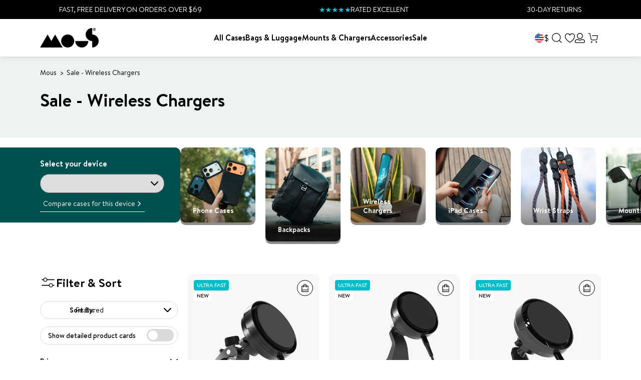

--- FILE ---
content_type: text/html; charset=utf-8
request_url: https://www.mous.co/collections/sale-wireless-chargers
body_size: 82965
content:
<!doctype html>
<html class="no-js" lang="en">
  <head>
	<script src="//www.mous.co/cdn/shop/files/pandectes-rules.js?v=14868083687255899040"></script>
	
	
  
    
	
    <link rel="canonical" href="https://www.mous.co/collections/sale-wireless-chargers">
    <link rel="preconnect" href="https://cdn.shopify.com" crossorigin>
    <link rel="preconnect" href="https://sfycdn.speedsize.com/" data-speedsize="auto">
<link href="https://sfycdn.speedsize.com/19464703-36eb-4c15-80b7-604735fdf8c8/https://www.mous.co/cdn/shop/files/favicon_df6e32b3-c138-46a0-a312-32e6bb6752df_72x.png?v=1726752004-72x72.png" rel="apple-touch-icon" sizes="72x72">
<link href="https://sfycdn.speedsize.com/19464703-36eb-4c15-80b7-604735fdf8c8/https://www.mous.co/cdn/shop/files/favicon_df6e32b3-c138-46a0-a312-32e6bb6752df_144x.png?v=1726752004-144x144.png" rel="apple-touch-icon" sizes="144x144">
<link href="https://sfycdn.speedsize.com/19464703-36eb-4c15-80b7-604735fdf8c8/https://www.mous.co/cdn/shop/files/favicon_df6e32b3-c138-46a0-a312-32e6bb6752df_196x.png?v=1726752004" sizes="196x196" rel="icon" type="image/png">
<link href="https://sfycdn.speedsize.com/19464703-36eb-4c15-80b7-604735fdf8c8/https://www.mous.co/cdn/shop/files/favicon_df6e32b3-c138-46a0-a312-32e6bb6752df_96x.png?v=1726752004" sizes="96x96" rel="icon" type="image/png">
<link href="https://sfycdn.speedsize.com/19464703-36eb-4c15-80b7-604735fdf8c8/https://www.mous.co/cdn/shop/files/favicon_df6e32b3-c138-46a0-a312-32e6bb6752df_32x.png?v=1726752004" sizes="32x32" rel="icon" type="image/png">
<link href="https://sfycdn.speedsize.com/19464703-36eb-4c15-80b7-604735fdf8c8/https://www.mous.co/cdn/shop/files/favicon_df6e32b3-c138-46a0-a312-32e6bb6752df_16x.png?v=1726752004" sizes="16x16" rel="icon" type="image/png">
<meta content="Mous US" name="application-name">
<meta content="#000000" name="msapplication-TileColor">
<meta content="https://sfycdn.speedsize.com/19464703-36eb-4c15-80b7-604735fdf8c8/https://www.mous.co/cdn/shop/files/favicon_df6e32b3-c138-46a0-a312-32e6bb6752df_small.png?v=1726752004" name="msapplication-TileImage">

    <link href="//www.mous.co/cdn/shop/t/281/assets/swiper.min.js?v=132827703869534583981756396538" as="script" rel="preload">


<meta charset="utf-8">
<meta http-equiv="X-UA-Compatible" content="IE=edge">
<meta name="viewport" content="width=device-width,initial-scale=1">
<meta name="theme-color" content="">
 
<meta property="og:site_name" content="Mous US">
<meta property="og:url" content="https://www.mous.co/collections/sale-wireless-chargers">
<meta property="og:title" content="Sale - Wireless Chargers">
<meta property="og:type" content="website">
<meta property="og:description" content="Experience ultra-fast wireless charging at up to 50% off during the Mous Black Friday Sale. Shop Qi2 charging stands, fast wireless chargers for iPhone and Android, car chargers and travel-ready power solutions –all crafted for performance with premium charging technologies. Limited-time offers, while stocks last."><meta property="og:image" content="http://www.mous.co/cdn/shop/collections/07_Wireless_Chargers_b15b26f9-e23d-415c-b2e9-2ab3528d0cf5.jpg?v=1765883373">
  <meta property="og:image:secure_url" content="https://sfycdn.speedsize.com/19464703-36eb-4c15-80b7-604735fdf8c8/https://www.mous.co/cdn/shop/collections/07_Wireless_Chargers_b15b26f9-e23d-415c-b2e9-2ab3528d0cf5.jpg?v=1765883373">
  <meta property="og:image:width" content="1000">
  <meta property="og:image:height" content="1000"><meta name="twitter:site" content="@https://www.x.com/mouscase"><meta name="twitter:card" content="summary_large_image">
<meta name="twitter:title" content="Sale - Wireless Chargers">
<meta name="twitter:description" content="Experience ultra-fast wireless charging at up to 50% off during the Mous Black Friday Sale. Shop Qi2 charging stands, fast wireless chargers for iPhone and Android, car chargers and travel-ready power solutions –all crafted for performance with premium charging technologies. Limited-time offers, while stocks last.">
<meta name="google-site-verification" content="fWGAxCqVBGJT-ebhu8xwBk533yUfbcy6zHBZ--23gS0" /><title>Mous | Sale - Wireless Chargers</title><meta name="description" content="Experience ultra-fast wireless charging at up to 50% off during the Mous Black Friday Sale. Shop Qi2 charging stands, fast wireless chargers for iPhone and Android, car chargers and travel-ready power solutions –all crafted for performance with premium charging technologies. Limited-time offers, while stocks last.">

<link rel="canonical" href="https://www.mous.co/collections/sale-wireless-chargers">
<!-- Google Tag Manager -->
    <script>
      (function (w, d, s, l, i) {
        w[l] = w[l] || [];
        w[l].push({ 'gtm.start': new Date().getTime(), event: 'gtm.js' });
        var f = d.getElementsByTagName(s)[0],
          j = d.createElement(s),
          dl = l != 'dataLayer' ? '&l=' + l : '';
        j.async = true;
        j.src = 'https://www.googletagmanager.com/gtm.js?id=' + i + dl;
        f.parentNode.insertBefore(j, f);
      })(window, document, 'script', 'dataLayer', 'GTM-KXNL9L3');
    </script>
    <!-- End Google Tag Manager -->



<link rel="alternate" hreflang="en-AD" href="https://eu.mous.co/collections/sale-wireless-chargers"><link rel="alternate" hreflang="en-AL" href="https://eu.mous.co/collections/sale-wireless-chargers"><link rel="alternate" hreflang="en-AT" href="https://eu.mous.co/collections/sale-wireless-chargers"><link rel="alternate" hreflang="en-BA" href="https://eu.mous.co/collections/sale-wireless-chargers"><link rel="alternate" hreflang="en-BE" href="https://eu.mous.co/collections/sale-wireless-chargers"><link rel="alternate" hreflang="en-BG" href="https://eu.mous.co/collections/sale-wireless-chargers"><link rel="alternate" hreflang="en-BY" href="https://eu.mous.co/collections/sale-wireless-chargers"><link rel="alternate" hreflang="en-CH" href="https://eu.mous.co/collections/sale-wireless-chargers"><link rel="alternate" hreflang="en-CY" href="https://eu.mous.co/collections/sale-wireless-chargers"><link rel="alternate" hreflang="en-CZ" href="https://eu.mous.co/collections/sale-wireless-chargers"><link rel="alternate" hreflang="en-DE" href="https://eu.mous.co/collections/sale-wireless-chargers"><link rel="alternate" hreflang="en-DK" href="https://eu.mous.co/collections/sale-wireless-chargers"><link rel="alternate" hreflang="en-EE" href="https://eu.mous.co/collections/sale-wireless-chargers"><link rel="alternate" hreflang="en-ES" href="https://eu.mous.co/collections/sale-wireless-chargers"><link rel="alternate" hreflang="en-FI" href="https://eu.mous.co/collections/sale-wireless-chargers"><link rel="alternate" hreflang="en-FR" href="https://eu.mous.co/collections/sale-wireless-chargers"><link rel="alternate" hreflang="en-GI" href="https://eu.mous.co/collections/sale-wireless-chargers"><link rel="alternate" hreflang="en-GR" href="https://eu.mous.co/collections/sale-wireless-chargers"><link rel="alternate" hreflang="en-HR" href="https://eu.mous.co/collections/sale-wireless-chargers"><link rel="alternate" hreflang="en-HU" href="https://eu.mous.co/collections/sale-wireless-chargers"><link rel="alternate" hreflang="en-IE" href="https://eu.mous.co/collections/sale-wireless-chargers"><link rel="alternate" hreflang="en-IS" href="https://eu.mous.co/collections/sale-wireless-chargers"><link rel="alternate" hreflang="en-IT" href="https://eu.mous.co/collections/sale-wireless-chargers"><link rel="alternate" hreflang="en-LT" href="https://eu.mous.co/collections/sale-wireless-chargers"><link rel="alternate" hreflang="en-LU" href="https://eu.mous.co/collections/sale-wireless-chargers"><link rel="alternate" hreflang="en-LV" href="https://eu.mous.co/collections/sale-wireless-chargers"><link rel="alternate" hreflang="en-MC" href="https://eu.mous.co/collections/sale-wireless-chargers"><link rel="alternate" hreflang="en-ME" href="https://eu.mous.co/collections/sale-wireless-chargers"><link rel="alternate" hreflang="en-MK" href="https://eu.mous.co/collections/sale-wireless-chargers"><link rel="alternate" hreflang="en-MT" href="https://eu.mous.co/collections/sale-wireless-chargers"><link rel="alternate" hreflang="en-NL" href="https://eu.mous.co/collections/sale-wireless-chargers"><link rel="alternate" hreflang="en-NO" href="https://eu.mous.co/collections/sale-wireless-chargers"><link rel="alternate" hreflang="en-PL" href="https://eu.mous.co/collections/sale-wireless-chargers"><link rel="alternate" hreflang="en-PT" href="https://eu.mous.co/collections/sale-wireless-chargers"><link rel="alternate" hreflang="en-RO" href="https://eu.mous.co/collections/sale-wireless-chargers"><link rel="alternate" hreflang="en-RS" href="https://eu.mous.co/collections/sale-wireless-chargers"><link rel="alternate" hreflang="en-SE" href="https://eu.mous.co/collections/sale-wireless-chargers"><link rel="alternate" hreflang="en-SI" href="https://eu.mous.co/collections/sale-wireless-chargers"><link rel="alternate" hreflang="en-SK" href="https://eu.mous.co/collections/sale-wireless-chargers"><link rel="alternate" hreflang="en-UA" href="https://eu.mous.co/collections/sale-wireless-chargers"><link rel="alternate" hreflang="en-GB" href="https://uk.mous.co/collections/sale-wireless-chargers">
<link rel="alternate" hreflang="en-US" href="https://www.mous.co/collections/sale-wireless-chargers">
<link rel="alternate" hreflang="x-default" href="https://row.mous.co/collections/sale-wireless-chargers">

<style data-shopify>

    @font-face {
        font-family: 'Brandon Text';
        src: url(//www.mous.co/cdn/shop/t/281/assets/BrandonText-Bold.woff2?v=156259634221468859861727082274) format('woff2'),
            url(//www.mous.co/cdn/shop/t/281/assets/BrandonText-Bold.woff?v=74257778061803864531727082276) format('woff');
        font-weight: bold;
        font-style: normal;
        font-display: swap;
    }

    @font-face {
        font-family: 'Brandon Text';
        src: url(//www.mous.co/cdn/shop/t/281/assets/BrandonText-BoldItalic.woff2?v=113813925295221396061727082274) format('woff2'),
            url(//www.mous.co/cdn/shop/t/281/assets/BrandonText-BoldItalic.woff?v=17776037052356757161727082275) format('woff');
        font-weight: bold;
        font-style: italic;
        font-display: swap;
    }

    @font-face {
        font-family: 'Brandon Text';
        src: url(//www.mous.co/cdn/shop/t/281/assets/BrandonText-Medium.woff2?v=24538739124497297551727082276) format('woff2'),
            url(//www.mous.co/cdn/shop/t/281/assets/BrandonText-Medium.woff?v=69761045549029212701727082274) format('woff');
        font-weight: 500;
        font-style: normal;
        font-display: swap;
    }

    @font-face {
        font-family: 'Brandon Text';
        src: url(//www.mous.co/cdn/shop/t/281/assets/BrandonText-Regular.woff2?v=136781750712899962601727082275) format('woff2'),
            url(//www.mous.co/cdn/shop/t/281/assets/BrandonText-Regular.woff?v=122824614722034012891727082276) format('woff');
        font-weight: normal;
        font-style: normal;
        font-display: swap;
    }

    @font-face {
        font-family: 'Brandon Text';
        src: url(//www.mous.co/cdn/shop/t/281/assets/BrandonText-Light.woff2?v=82743729991533082441727082276) format('woff2'),
            url(//www.mous.co/cdn/shop/t/281/assets/BrandonText-Light.woff?v=30614786730357769881727082275) format('woff');
        font-weight: 300;
        font-style: normal;
        font-display: swap;
    }

    @font-face {
        font-family: 'Brandon Text';
        src: url(//www.mous.co/cdn/shop/t/281/assets/BrandonText-Black.woff2?v=159465352422993512001727082276) format('woff2'),
            url(//www.mous.co/cdn/shop/t/281/assets/BrandonText-Black.woff?v=7801879069433813451727082274) format('woff');
        font-weight: 900;
        font-style: normal;
        font-display: swap;
    }

    @font-face {
        font-family: 'T-Star';
        src: url(//www.mous.co/cdn/shop/t/281/assets/T-Star-Bold.woff2?v=124024637521539849461762429865) format('woff2'),
            url(//www.mous.co/cdn/shop/t/281/assets/T-Star-Bold.woff?v=14279189790964074041762429865) format('woff');
        font-weight: 500;
        font-style: normal;
        font-display: swap;
    }
    @font-face {
        font-family: 'T-Star';
        src: url(//www.mous.co/cdn/shop/t/281/assets/T-Star-Heavy.woff2?v=142882097537318704891764771943) format('woff2'),
            url(//www.mous.co/cdn/shop/t/281/assets/T-Star-Heavy.woff?v=27991331850870710981764771942) format('woff');
        font-weight: 700;
        font-style: normal;
        font-display: swap;
    }


</style>
<style data-shopify>:root {
        /* FONTS - START */
        --heading-sm: 18px;
        --heading-md: 24px;
        --heading-lg: 36px;

        --heading-md-mobile: 24px;
        --heading-lg-mobile: 30px;

        /* TYPOGRAPHY - END */

        /* LAYOUT - START */
        --page-width: 1400px;

        --spacing-sections-desktop: 40px;
        --spacing-sections-mobile: 28px;
        /* LAYOUT - END */

        /* COLORS - START */
        --primary-color: #00BEC8;
        --secondary-color: #FFFFFF;
        --accent-1-color: #000000;
        --accent-1-color-transparent: #0000004D;
        --accent-2-color: #005050;
        --bg-1-color: #007575;
        --bg-2-color: #F0F0F0;
        --separator-color: #DADADA;
        --review-star-color: #211f1f;

        --text-primary-color: #030303;
        --text-alternate-color: #ffffff;
        --text-accent-color: #007575;
        /* COLORS - END */


        /* BUTTONS - START */
        --button-h-padding: 14px;
        --button-v-padding: 10px;

        --button-font-size: 16px;
        --button-transition: 0.3s ease;

        --button-1-color: #005050;
        --button-1-text-color: #ffffff;
        --button-1-radius: 21px;
        --button-1-border-color: #005050;

        --button-1-hover-color: #007575;
        --button-1-hover-text-color: #ffffff;
        --button-1-hover-radius: 21px;
        --button-1-hover-border-color: #007575;


        --button-2-color: #000000;
        --button-2-text-color: #ffffff;
        --button-2-radius: 21px;
        --button-2-border-color: #211f1f;


        --button-2-hover-color: #ffffff;
        --button-2-hover-text-color: #000000;
        --button-2-hover-radius: 21px;
        --button-2-hover-border-color: #ffffff;

        --button-3-color: rgba(0,0,0,0);
        --button-3-text-color: #ffffff;
        --button-3-radius: 21px;
        --button-3-border-color: #ffffff;


        --button-3-hover-color: #005050;
        --button-3-hover-text-color: #ffffff;
        --button-3-hover-radius: 21px;
        --button-3-hover-border-color: rgba(0,0,0,0);

        --button-4-color: rgba(0,0,0,0);
        --button-4-text-color: #005050;
        --button-4-radius: 21px;
        --button-4-border-color: #005050;


        --button-4-hover-color: #005050;
        --button-4-hover-text-color: #ffffff;
        --button-4-hover-radius: 21px;
        --button-4-hover-border-color: #005050;

        --button-5-color: rgba(0,0,0,0);
        --button-5-text-color: #000000;
        --button-5-radius: 21px;
        --button-5-border-color: #000000;


        --button-5-hover-color: #005050;
        --button-5-hover-text-color: #ffffff;
        --button-5-hover-radius: 21px;
        --button-5-hover-border-color: #005050;

        --button-6-color: #000000;
        --button-6-text-color: #ffffff;
        --button-6-radius: 21px;
        --button-6-border-color: #ffffff;


        --button-6-hover-color: #ffffff;
        --button-6-hover-text-color: #000000;
        --button-6-hover-radius: 21px;
        --button-6-hover-border-color: #ffffff;

        /* BUTTONS - END */


        /* MOBILE MENU BREAK POINT */
        --mobile-menu-break-point: 1285px;


        /* GLOBAL SECTION PADDING  */
        --section-padding-s: 20px;
        --section-padding-m: 40px;
        --section-padding-l: 60px;
        /* GLOBAL SECTION PADDING END */

        /* GLOBAL SECTION MARGIN  */
        --section-margin-s: 20px;
        --section-margin-m: 40px;
        --section-margin-l: 60px;
        /* GLOBAL SECTION MARGIN END */

        --collection-ad-overlay-color: linear-gradient(1deg, rgba(18, 18, 18, 0.74), rgba(0, 0, 0, 0) 56%);
        --card-overlay-color: linear-gradient(180deg, rgba(3, 3, 3, 0) 48%, rgba(3, 3, 3, 0.47) 100%);

        --preorder-badge-text-color: #ffffff;
        --preorder-badge-bg-color: #00bec8;

        --preorder-btn-text-color: #ffffff;
        --preorder-btn-bg-color: #00bec8;
    }</style>


<link href="//www.mous.co/cdn/shop/t/281/assets/global.min.css?v=84456762797939116111764771942" rel="stylesheet" type="text/css" media="all" />
<link href="//www.mous.co/cdn/shop/t/281/assets/snippet.min.css?v=65249036046187023131769076653" rel="stylesheet" type="text/css" media="all" />

    




<link href="//www.mous.co/cdn/shop/t/281/assets/swiper.min.css?v=57138299242429569951756396538" rel="stylesheet" type="text/css" media="all" />

<script>
  window.QF = [];

  window.QF.settings = {
    ajax_toast : true,
    ajax_open_side_cart : true,
    developerMode : true,
    sideCart : true,
    urlStructure: '',
    moneyFormat: "${{amount}}",
    currency: "USD",
    currencySymbol: '$',
    locale: "en",
    shop: 1983381562,
    acceptCookiesBtn: '[el="cookie-acceptance"]',
    limitProducts: [{"id":7146083516474,"title":"Mous E-Gift Card","handle":"mous-gift-card","description":"\u003cspan data-mce-fragment=\"1\"\u003eLeft it last minute? No worries. Treat them to a Mous gift card and score some instant brownie points. They get the joy of picking exactly what they want, you get your time back. It’s a win-win. \u003c\/span\u003e","published_at":"2025-12-11T09:24:26-08:00","created_at":"2023-11-28T01:36:34-08:00","vendor":"N\/A","type":"","tags":["filter-device-$10.00","filter-device-$100.00","filter-device-$25.00","filter-device-$50.00","filter-device-$75.00","filter-device-Galaxy S23","filter-device-Galaxy S23 FE","filter-device-Galaxy S23 Plus","filter-device-Galaxy S23 Ultra","filter-device-iPhone 14","filter-device-iPhone 14 Plus","filter-device-iPhone 14 Pro","filter-device-iPhone 14 Pro Max","filter-device-iPhone 15","filter-device-iPhone 15 Plus","filter-device-iPhone 15 Pro","filter-device-iPhone 15 Pro Max","filter-device-iPhone 16","filter-device-iPhone 16 Plus","filter-device-iPhone 16 Pro","filter-device-iPhone 16 Pro Max","filter-device-Pixel 7","filter-device-Pixel 7 Pro","filter-device-Pixel 8","filter-device-Pixel 8 Pro","filter-device-Pixel 9","filter-device-Pixel 9 Pro","filter-device-Pixel 9 Pro Fold","filter-device-Pixel 9 Pro XL","gift-card"],"price":1000,"price_min":1000,"price_max":10000,"available":true,"price_varies":true,"compare_at_price":null,"compare_at_price_min":0,"compare_at_price_max":0,"compare_at_price_varies":false,"variants":[{"id":40158099603514,"title":"$10.00","option1":"$10.00","option2":null,"option3":null,"sku":"GIFTCARD10","requires_shipping":false,"taxable":false,"featured_image":null,"available":true,"name":"Mous E-Gift Card - $10.00","public_title":"$10.00","options":["$10.00"],"price":1000,"weight":0,"compare_at_price":null,"inventory_management":null,"barcode":null,"requires_selling_plan":false,"selling_plan_allocations":[],"quantity_rule":{"min":1,"max":null,"increment":1}},{"id":40158099636282,"title":"$25.00","option1":"$25.00","option2":null,"option3":null,"sku":"GIFTCARD25","requires_shipping":false,"taxable":false,"featured_image":null,"available":true,"name":"Mous E-Gift Card - $25.00","public_title":"$25.00","options":["$25.00"],"price":2500,"weight":0,"compare_at_price":null,"inventory_management":null,"barcode":null,"requires_selling_plan":false,"selling_plan_allocations":[],"quantity_rule":{"min":1,"max":null,"increment":1}},{"id":40158099669050,"title":"$50.00","option1":"$50.00","option2":null,"option3":null,"sku":"GIFTCARD50","requires_shipping":false,"taxable":false,"featured_image":null,"available":true,"name":"Mous E-Gift Card - $50.00","public_title":"$50.00","options":["$50.00"],"price":5000,"weight":0,"compare_at_price":null,"inventory_management":null,"barcode":null,"requires_selling_plan":false,"selling_plan_allocations":[],"quantity_rule":{"min":1,"max":null,"increment":1}},{"id":40158099734586,"title":"$75.00","option1":"$75.00","option2":null,"option3":null,"sku":"GIFTCARD75","requires_shipping":false,"taxable":false,"featured_image":null,"available":true,"name":"Mous E-Gift Card - $75.00","public_title":"$75.00","options":["$75.00"],"price":7500,"weight":0,"compare_at_price":null,"inventory_management":null,"barcode":null,"requires_selling_plan":false,"selling_plan_allocations":[],"quantity_rule":{"min":1,"max":null,"increment":1}},{"id":40158099701818,"title":"$100.00","option1":"$100.00","option2":null,"option3":null,"sku":"GIFTCARD100","requires_shipping":false,"taxable":false,"featured_image":null,"available":true,"name":"Mous E-Gift Card - $100.00","public_title":"$100.00","options":["$100.00"],"price":10000,"weight":0,"compare_at_price":null,"inventory_management":null,"barcode":null,"requires_selling_plan":false,"selling_plan_allocations":[],"quantity_rule":{"min":1,"max":null,"increment":1}}],"images":["\/\/www.mous.co\/cdn\/shop\/files\/MousE-GiftCard_Blank.jpg?v=1706014006","\/\/www.mous.co\/cdn\/shop\/files\/Gifting_Mega_Menu_03.jpg?v=1764671358"],"featured_image":"\/\/www.mous.co\/cdn\/shop\/files\/MousE-GiftCard_Blank.jpg?v=1706014006","options":["Size"],"media":[{"alt":"| $10.00,$25.00,$50.00,$100.00 *hide-pdp","id":21702045597754,"position":1,"preview_image":{"aspect_ratio":1.0,"height":2000,"width":2000,"src":"\/\/www.mous.co\/cdn\/shop\/files\/MousE-GiftCard_Blank.jpg?v=1706014006"},"aspect_ratio":1.0,"height":2000,"media_type":"image","src":"\/\/www.mous.co\/cdn\/shop\/files\/MousE-GiftCard_Blank.jpg?v=1706014006","width":2000},{"alt":null,"id":23540021919802,"position":2,"preview_image":{"aspect_ratio":1.0,"height":1200,"width":1200,"src":"\/\/www.mous.co\/cdn\/shop\/files\/Gifting_Mega_Menu_03.jpg?v=1764671358"},"aspect_ratio":1.0,"height":1200,"media_type":"image","src":"\/\/www.mous.co\/cdn\/shop\/files\/Gifting_Mega_Menu_03.jpg?v=1764671358","width":1200}],"requires_selling_plan":false,"selling_plan_groups":[],"content":"\u003cspan data-mce-fragment=\"1\"\u003eLeft it last minute? No worries. Treat them to a Mous gift card and score some instant brownie points. They get the joy of picking exactly what they want, you get your time back. It’s a win-win. \u003c\/span\u003e"}],
    acEnabled: true,}

  // Developer log ---
  const log = (...arguments) => {
    if(window.QF.settings.developerMode){
      console.log(...arguments)
    }
  }

  window.log = log;
  window.template = "collection";
  window.QF.cart = {"note":null,"attributes":{},"original_total_price":0,"total_price":0,"total_discount":0,"total_weight":0.0,"item_count":0,"items":[],"requires_shipping":false,"currency":"USD","items_subtotal_price":0,"cart_level_discount_applications":[],"checkout_charge_amount":0}
let collection = {"id":261989105722,"handle":"sale-wireless-chargers","title":"Sale  - Wireless Chargers","updated_at":"2026-01-25T04:07:24-08:00","body_html":"","published_at":"2021-11-16T13:26:48-08:00","sort_order":"manual","template_suffix":"sale","disjunctive":false,"rules":[{"column":"title","relation":"contains","condition":"charg"},{"column":"title","relation":"not_contains","condition":"test"},{"column":"variant_compare_at_price","relation":"greater_than","condition":"1"}],"published_scope":"global","image":{"created_at":"2025-07-02T09:19:51-07:00","alt":"Ultra-fast magnetic wireless charger with MagSafe for phone airpods apple watch","width":1000,"height":1000,"src":"\/\/www.mous.co\/cdn\/shop\/collections\/07_Wireless_Chargers_b15b26f9-e23d-415c-b2e9-2ab3528d0cf5.jpg?v=1765883373"}};
      window.QF.collection = collection;
      window.QF.selected_device = "";

  window.shopUrl = 'https://www.mous.co';
  window.routes = {
    cart_add_url: '/cart/add',
    cart_change_url: '/cart/change',
    cart_update_url: '/cart/update',
    predictive_search_url: '/search/suggest'
  };

  window.cartStrings = {
    error: `There was an error while updating your cart. Please try again.`,
    quantityError: `You can only add [quantity] of this item to your cart.`
  }

  window.variantStrings = {
    addToCart: `Add to cart`,
    soldOut: `Sold out`,
    unavailable: `Unavailable`,
  }

  window.accessibilityStrings = {
    imageAvailable: `Image [index] is now available in gallery view`,
    shareSuccess: `Link copied to clipboard`,
    pauseSlideshow: `Pause slideshow`,
    playSlideshow: `Play slideshow`,
  }
  

  
</script><script src="//www.mous.co/cdn/shop/t/281/assets/swiper.min.js?v=132827703869534583981756396538"></script>
<script src="//www.mous.co/cdn/shop/t/281/assets/critical.min.js?v=112860768189344629721769076649" defer></script>

<script src="https://sfycdn.speedsize.com/19464703-36eb-4c15-80b7-604735fdf8c8/www.mous.co/cdn/shopifycloud/storefront/assets/themes_support/option_selection-b017cd28.js" defer></script>
<script src="//www.mous.co/cdn/shop/t/281/assets/mous-video-controls.min.js?v=165954277518407517371764771942" defer></script>
<script src="//www.mous.co/cdn/shop/t/281/assets/mous-combined-listing.min.js?v=96024073439250726771767865542" defer></script>
<script src="//www.mous.co/cdn/shop/t/281/assets/mous-product-form.min.js?v=94536389329812016121765533215" defer></script>
<script src="//www.mous.co/cdn/shop/t/281/assets/mous-product-gallery.min.js?v=123740956772930816841760015968" defer></script>





<script defer>
  document.addEventListener('DOMContentLoaded', () => {
    Shopify.money_format = '${{amount}}';
  });
</script>



<script type="application/ld+json">
{
  "@context": "https://schema.org",
  "@type": "BreadcrumbList",
  "itemListElement": [{
      "@type": "ListItem",
      "position": 1,
      "name": "Home",
      "item": "https://www.mous.co"
    },{
          "@type": "ListItem",
          "position": 2,
          "name": "Sale  - Wireless Chargers",
          "item": "https://www.mous.co/collections/sale-wireless-chargers"
        }]
}
</script>


<script type="application/ld+json">{
  "@context": "https://schema.org",
  "@type": "Website",
  "url": "https://www.mous.co",
  "potentialAction": {
    "@type": "SearchAction",
    "target": "https://www.mous.co/search?type=product&q={search_term_string}",
    "query-input": "required name=search_term_string"
  }
}</script>


<script type="application/ld+json">{
  "@context": "https://schema.org",
  "@type": "Organization",
  "name": "Mous US",
  "url": "https://www.mous.co",
  "description": "The Only Case You'll Ever Need. Protective iPhone, Samsung, Google Pixel, AirPods Cases & Essential Device Accessories.",
  "logo": "//www.mous.co/cdn/shop/t/281/assets/logo.svg?v=67976617413899961491727082275",
  "image": "//www.mous.co/cdn/shop/t/281/assets/logo.svg?v=67976617413899961491727082275",
  "sameAs": ["https://www.facebook.com/mous","https://www.x.com/mouscase","https://www.instagram.com/mouscase"],
  "address": {
    "@type": "PostalAddress",
    "streetAddress": "new kings court, Chandler&#39;s Ford",
    "addressLocality": "Eastleigh",
    "addressRegion": "England",
    "postalCode": "SO53 3LG",
    "addressCountry": "UNITED KINGDOM"
  },
  "telephone": "+447557121428"
}</script>


<script type="application/ld+json">{
  "@context": "http://schema.org",
  "@type": "Corporation",
  "name": "Mous US",
  "logo": "//www.mous.co/cdn/shop/t/281/assets/logo.svg?v=67976617413899961491727082275",
  "url": "https://www.mous.co",
  "address": {
    "@type": "PostalAddress",
    "streetAddress": "new kings court, Chandler&#39;s Ford",
    "addressLocality": "Eastleigh",
    "addressRegion": "England",
    "postalCode": "SO53 3LG",
    "addressCountry": "UNITED KINGDOM"
  },
  "contactPoint": {
    "@type": "ContactPoint",
    "telephone": "+447557121428",
    "contactType": "customer service",
    "areaServed": "GB",
    "availableLanguage": "en"
  },
  "potentialAction": {
    "@type": "SearchAction",
    "target": "https://www.mous.co/search?type=product&q={search_term_string}",
    "query-input": "required name=search_term_string"
  }
}</script>



<script type="application/ld+json">[
    {
      "@context": "http://schema.org",
      "@type": "CollectionPage",
      "name": "Sale  - Wireless Chargers",
      "url": "/collections/sale-wireless-chargers",
      "description": "",
      "image": ""
    }

      

        
,{
        "@context": "http://schema.org",
        "@type": "Product",
        "offers": [{
              "@type": "Offer",
              "name": "Default Title",
              "availability":"https://schema.org/OutOfStock",
              "price": "84.99",
              "priceCurrency": "USD",
              "priceValidUntil": "2026-02-05","sku": "BUN-B0404-ARAUSP-002-W1","url": "https://www.mous.co/products/wireless-charging-station_magsafe-aramid_fibre?variant=39958414131258"
            }
],
        "brand": {
          "name": "With MagSafe®"
        },
        "name": "Aramid Fibre Wireless Charging Station",
        "description": "\nA sleek and powerful charger with MagSafe® technology from Apple and Qi wireless charging. Charge three devices simultaneously. 65W power adaptor included.",
        "category": "Wireless Charging",
        "url": "https://www.mous.co/products/wireless-charging-station_magsafe-aramid_fibre",
        "sku": "BUN-B0404-ARAUSP-002-W1",
        "image": {
          "@type": "ImageObject",
          "url": "https://sfycdn.speedsize.com/19464703-36eb-4c15-80b7-604735fdf8c8/https://www.mous.co/cdn/shop/files/MOATIS_Dual_Aramid_1_Mag_Badge_Wire_1024x.jpg?v=1764080858",
          "image": "https://sfycdn.speedsize.com/19464703-36eb-4c15-80b7-604735fdf8c8/https://www.mous.co/cdn/shop/files/MOATIS_Dual_Aramid_1_Mag_Badge_Wire_1024x.jpg?v=1764080858",
          "name": "Cutting-edge MagSafe-compatible charging station designed for lightning-fast charging. Sleek, efficient, and equipped for rapid power delivery. Ideal for hassle-free charging on the go.",
          "width": "1024",
          "height": "1024"
        }
      }
    
,{
        "@context": "http://schema.org",
        "@type": "Product",
        "offers": [{
              "@type": "Offer",
              "name": "Default Title",
              "availability":"https://schema.org/InStock",
              "price": "39.99",
              "priceCurrency": "USD",
              "priceValidUntil": "2026-02-05","sku": "LOW-A0840-BLKARA-WCP-W1","url": "https://www.mous.co/products/wireless-charging-pad-with-qi2-aramid_fibre?variant=40571308507194"
            }
],
        "brand": {
          "name": "With Qi2"
        },
        "name": "Aramid Fibre Wireless Charging Pad",
        "description": "\nThe future of wireless charging is right here in our Charging Pad with Qi2. Unlock ultra-fast 15W wireless charging with certified Qi2 technology. ",
        "category": "Wireless Charging",
        "url": "https://www.mous.co/products/wireless-charging-pad-with-qi2-aramid_fibre",
        "sku": "LOW-A0840-BLKARA-WCP-W1",
        "image": {
          "@type": "ImageObject",
          "url": "https://sfycdn.speedsize.com/19464703-36eb-4c15-80b7-604735fdf8c8/https://www.mous.co/cdn/shop/files/LOWMOSingleAramid1_1024x.jpg?v=1722938499",
          "image": "https://sfycdn.speedsize.com/19464703-36eb-4c15-80b7-604735fdf8c8/https://www.mous.co/cdn/shop/files/LOWMOSingleAramid1_1024x.jpg?v=1722938499",
          "name": "Aramid Fibre Wireless Charging Pad",
          "width": "1024",
          "height": "1024"
        }
      }
    
,{
        "@context": "http://schema.org",
        "@type": "Product",
        "offers": [{
              "@type": "Offer",
              "name": "Default Title",
              "availability":"https://schema.org/OutOfStock",
              "price": "109.99",
              "priceCurrency": "USD",
              "priceValidUntil": "2026-02-05","sku": "BUN-B0415-MARAUS-003-W1","url": "https://www.mous.co/products/4-in-1-fast-charging-set-aramid_fibre?variant=40113252696122"
            }
],
        "brand": {
          "name": "Made for Apple"
        },
        "name": "Aramid Fibre 4 in 1 Fast Charging Set",
        "description": "\nA high performing charging set with official MagSafe® and Apple Watch® technologies. Fast charge iPhones, MagSafe compatible phones and your Apple Watch. USB-C cables included.",
        "category": "Wireless Charging",
        "url": "https://www.mous.co/products/4-in-1-fast-charging-set-aramid_fibre",
        "sku": "BUN-B0415-MARAUS-003-W1",
        "image": {
          "@type": "ImageObject",
          "url": "https://sfycdn.speedsize.com/19464703-36eb-4c15-80b7-604735fdf8c8/https://www.mous.co/cdn/shop/files/MOATIS4-in-1Aramid1_1024x.jpg?v=1709214012",
          "image": "https://sfycdn.speedsize.com/19464703-36eb-4c15-80b7-604735fdf8c8/https://www.mous.co/cdn/shop/files/MOATIS4-in-1Aramid1_1024x.jpg?v=1709214012",
          "name": "Cutting-edge MagSafe-compatible charging station designed for lightning-fast charging. Sleek, efficient, and equipped for rapid power delivery. Ideal for hassle-free charging on the go.",
          "width": "1024",
          "height": "1024"
        }
      }
    
,{
        "@context": "http://schema.org",
        "@type": "Product",
        "offers": [{
              "@type": "Offer",
              "name": "Default Title",
              "availability":"https://schema.org/InStock",
              "price": "14.99",
              "priceCurrency": "USD",
              "priceValidUntil": "2026-02-05","sku": "JEZ-A0588-BLKCCH-00C-W1","url": "https://www.mous.co/products/car-charging-adaptor?variant=39534481178682"
            }
],
        "brand": {
          "name": "Power Adaptor"
        },
        "name": "20W USB-C Car Charging Adaptor",
        "description": "Sourced for your convenience, a handy 20W car charging adaptor with two USB-C ports.",
        "category": "IntraLock",
        "url": "https://www.mous.co/products/car-charging-adaptor",
        "sku": "JEZ-A0588-BLKCCH-00C-W1",
        "image": {
          "@type": "ImageObject",
          "url": "https://sfycdn.speedsize.com/19464703-36eb-4c15-80b7-604735fdf8c8/https://www.mous.co/cdn/shop/products/1080x1080_TopView_CarAdaptor_1024x.jpg?v=1666022109",
          "image": "https://sfycdn.speedsize.com/19464703-36eb-4c15-80b7-604735fdf8c8/https://www.mous.co/cdn/shop/products/1080x1080_TopView_CarAdaptor_1024x.jpg?v=1666022109",
          "name": "20W USB-C Car Charging Adaptor",
          "width": "1024",
          "height": "1024"
        }
      }
    
,{
        "@context": "http://schema.org",
        "@type": "Product",
        "offers": [{
              "@type": "Offer",
              "name": "Default Title",
              "availability":"https://schema.org/InStock",
              "price": "69.99",
              "priceCurrency": "USD",
              "priceValidUntil": "2026-02-05","sku": "MAR-A0971-BLK000-ADH-W1","url": "https://www.mous.co/products/qi2-adhesive-charging-car-mount?variant=40962758705210"
            }
],
        "brand": {
          "name": "With Qi2"
        },
        "name": "Adhesive Wireless Charging Car Mount - With Qi2",
        "description": "A Qi2 wireless charging mount with DualCool technology that actively cools both coils to sustain faster charging for longer. Built for the road, your desk and everything in between.",
        "category": "Car Mount",
        "url": "https://www.mous.co/products/qi2-adhesive-charging-car-mount",
        "sku": "MAR-A0971-BLK000-ADH-W1",
        "image": {
          "@type": "ImageObject",
          "url": "https://sfycdn.speedsize.com/19464703-36eb-4c15-80b7-604735fdf8c8/https://www.mous.co/cdn/shop/files/MARTYAdhesivePCPAsset_1024x.jpg?v=1764080823",
          "image": "https://sfycdn.speedsize.com/19464703-36eb-4c15-80b7-604735fdf8c8/https://www.mous.co/cdn/shop/files/MARTYAdhesivePCPAsset_1024x.jpg?v=1764080823",
          "name": "Adhesive Wireless Charging Car Mount - With Qi2",
          "width": "1024",
          "height": "1024"
        }
      }
    
,{
        "@context": "http://schema.org",
        "@type": "Product",
        "offers": [{
              "@type": "Offer",
              "name": "Default Title",
              "availability":"https://schema.org/InStock",
              "price": "64.99",
              "priceCurrency": "USD",
              "priceValidUntil": "2026-02-05","sku": "MAR-A0970-BLK000-SUC-W1","url": "https://www.mous.co/products/qi2-suction-charging-car-mount?variant=40962758639674"
            }
],
        "brand": {
          "name": "With Qi2"
        },
        "name": "Wireless Charging Suction Mount",
        "description": "A Qi2 wireless charging mount with DualCool technology that actively cools both coils to sustain faster charging for longer. Securely attaches to most smooth surfaces for versatile use.",
        "category": "Car Mount",
        "url": "https://www.mous.co/products/qi2-suction-charging-car-mount",
        "sku": "MAR-A0970-BLK000-SUC-W1",
        "image": {
          "@type": "ImageObject",
          "url": "https://sfycdn.speedsize.com/19464703-36eb-4c15-80b7-604735fdf8c8/https://www.mous.co/cdn/shop/files/MARTY_Suction_PCP_Asset_1024x.jpg?v=1754065560",
          "image": "https://sfycdn.speedsize.com/19464703-36eb-4c15-80b7-604735fdf8c8/https://www.mous.co/cdn/shop/files/MARTY_Suction_PCP_Asset_1024x.jpg?v=1754065560",
          "name": "Wireless Charging Suction Mount",
          "width": "1024",
          "height": "1024"
        }
      }
    
,{
        "@context": "http://schema.org",
        "@type": "Product",
        "offers": [{
              "@type": "Offer",
              "name": "Default Title",
              "availability":"https://schema.org/InStock",
              "price": "69.99",
              "priceCurrency": "USD",
              "priceValidUntil": "2026-02-05","sku": "MAR-A0969-BLK000-VEN-W1","url": "https://www.mous.co/products/qi2-vent-charging-car-mount?variant=40962758672442"
            }
],
        "brand": {
          "name": "With Qi2"
        },
        "name": "Wireless Charging Car Vent Clip - With Qi2",
        "description": "A Qi2 wireless charging mount with DualCool technology that actively cools both coils to sustain faster charging for longer. Built specifically for your car journey.",
        "category": "Car Mount",
        "url": "https://www.mous.co/products/qi2-vent-charging-car-mount",
        "sku": "MAR-A0969-BLK000-VEN-W1",
        "image": {
          "@type": "ImageObject",
          "url": "https://sfycdn.speedsize.com/19464703-36eb-4c15-80b7-604735fdf8c8/https://www.mous.co/cdn/shop/files/MARTY_Vent_PCP_Asset_1024x.jpg?v=1754065547",
          "image": "https://sfycdn.speedsize.com/19464703-36eb-4c15-80b7-604735fdf8c8/https://www.mous.co/cdn/shop/files/MARTY_Vent_PCP_Asset_1024x.jpg?v=1754065547",
          "name": "Wireless Charging Car Vent Clip - With Qi2",
          "width": "1024",
          "height": "1024"
        }
      }
    
,{
        "@context": "http://schema.org",
        "@type": "Product",
        "offers": [{
              "@type": "Offer",
              "name": "Default Title",
              "availability":"https://schema.org/InStock",
              "price": "64.99",
              "priceCurrency": "USD",
              "priceValidUntil": "2026-02-05","sku": "BUN-B0434-WALNUS-000-W1","url": "https://www.mous.co/products/wireless-charging-station_qi2-walnut?variant=40571467792442"
            }
],
        "brand": {
          "name": "With Qi2"
        },
        "name": "Walnut Wireless Charging Station",
        "description": "\nThe future of wireless charging is right here in our Charging Station with Qi2. With official Qi2 technology, a second Qi coil and 18W USB-C output, charge three devices simultaneously.",
        "category": "Wireless Charging",
        "url": "https://www.mous.co/products/wireless-charging-station_qi2-walnut",
        "sku": "BUN-B0434-WALNUS-000-W1",
        "image": {
          "@type": "ImageObject",
          "url": "https://sfycdn.speedsize.com/19464703-36eb-4c15-80b7-604735fdf8c8/https://www.mous.co/cdn/shop/files/LOWMO_Dual_Walnut_with_Qi_badge_Wire_1024x.jpg?v=1764080909",
          "image": "https://sfycdn.speedsize.com/19464703-36eb-4c15-80b7-604735fdf8c8/https://www.mous.co/cdn/shop/files/LOWMO_Dual_Walnut_with_Qi_badge_Wire_1024x.jpg?v=1764080909",
          "name": "Walnut Wireless Charging Station",
          "width": "1024",
          "height": "1024"
        }
      }
    
,{
        "@context": "http://schema.org",
        "@type": "Product",
        "offers": [{
              "@type": "Offer",
              "name": "Default Title",
              "availability":"https://schema.org/InStock",
              "price": "69.99",
              "priceCurrency": "USD",
              "priceValidUntil": "2026-02-05","sku": "BUN-B0432-ARAMUS-000-W1","url": "https://www.mous.co/products/wireless-charging-station_qi2-aramid_fibre?variant=40571466743866"
            }
],
        "brand": {
          "name": "With Qi2"
        },
        "name": "Aramid Fibre Wireless Charging Station",
        "description": "\nThe future of wireless charging is right here in our Charging Station with Qi2. With official Qi2 technology, a second Qi coil and 18W USB-C output, charge three devices simultaneously.",
        "category": "Wireless Charging",
        "url": "https://www.mous.co/products/wireless-charging-station_qi2-aramid_fibre",
        "sku": "BUN-B0432-ARAMUS-000-W1",
        "image": {
          "@type": "ImageObject",
          "url": "https://sfycdn.speedsize.com/19464703-36eb-4c15-80b7-604735fdf8c8/https://www.mous.co/cdn/shop/files/LOWMO_Dual_Aramid_with_wire_and_Qi2_badge_1024x.jpg?v=1764080905",
          "image": "https://sfycdn.speedsize.com/19464703-36eb-4c15-80b7-604735fdf8c8/https://www.mous.co/cdn/shop/files/LOWMO_Dual_Aramid_with_wire_and_Qi2_badge_1024x.jpg?v=1764080905",
          "name": "Aramid Fibre Wireless Charging Station",
          "width": "1024",
          "height": "1024"
        }
      }
    
,{
        "@context": "http://schema.org",
        "@type": "Product",
        "offers": [{
              "@type": "Offer",
              "name": "Default Title",
              "availability":"https://schema.org/InStock",
              "price": "59.99",
              "priceCurrency": "USD",
              "priceValidUntil": "2026-02-05","sku": "BUN-B0433-MBLAUS-000-W1","url": "https://www.mous.co/products/wireless-charging-station_qi2-matte_black?variant=40571467268154"
            }
],
        "brand": {
          "name": "With Qi2"
        },
        "name": "Matte Black Wireless Charging Station",
        "description": "The future of wireless charging is right here in our Charging Station with Qi2. With official Qi2 technology, a second Qi coil and 18W USB-C output, charge three devices simultaneously.",
        "category": "Wireless Charging",
        "url": "https://www.mous.co/products/wireless-charging-station_qi2-matte_black",
        "sku": "BUN-B0433-MBLAUS-000-W1",
        "image": {
          "@type": "ImageObject",
          "url": "https://sfycdn.speedsize.com/19464703-36eb-4c15-80b7-604735fdf8c8/https://www.mous.co/cdn/shop/files/LOWMO_Dual_Black_with_Qi_badge_Wire_1024x.jpg?v=1764080910",
          "image": "https://sfycdn.speedsize.com/19464703-36eb-4c15-80b7-604735fdf8c8/https://www.mous.co/cdn/shop/files/LOWMO_Dual_Black_with_Qi_badge_Wire_1024x.jpg?v=1764080910",
          "name": "Matte Black Wireless Charging Station",
          "width": "1024",
          "height": "1024"
        }
      }
    
,{
        "@context": "http://schema.org",
        "@type": "Product",
        "offers": [{
              "@type": "Offer",
              "name": "Default Title",
              "availability":"https://schema.org/InStock",
              "price": "125.99",
              "priceCurrency": "USD",
              "priceValidUntil": "2026-02-05","sku": "BUN-A0451-WALATL-MFG-W1","url": "https://www.mous.co/products/wireless-charging-stand-and-apple-watch-charger-walnut?variant=41154042953786"
            }
],
        "brand": {
          "name": "Bundle"
        },
        "name": "Wireless Charging Stand and Apple Watch Charger - Walnut",
        "description": "A refined wireless charging setup for iPhone and Apple Watch. Designed to power your everyday with ease at home or on the go.",
        "category": "Wireless Charging",
        "url": "https://www.mous.co/products/wireless-charging-stand-and-apple-watch-charger-walnut",
        "sku": "BUN-A0451-WALATL-MFG-W1",
        "image": {
          "@type": "ImageObject",
          "url": "https://sfycdn.speedsize.com/19464703-36eb-4c15-80b7-604735fdf8c8/https://www.mous.co/cdn/shop/files/ATLAS_3-in-1_i17_PCP_Thumbnail_Walnut_1024x.jpg?v=1766067550",
          "image": "https://sfycdn.speedsize.com/19464703-36eb-4c15-80b7-604735fdf8c8/https://www.mous.co/cdn/shop/files/ATLAS_3-in-1_i17_PCP_Thumbnail_Walnut_1024x.jpg?v=1766067550",
          "name": "Wireless Charging Stand and Apple Watch Charger - Walnut",
          "width": "1024",
          "height": "1024"
        }
      }
    
,{
        "@context": "http://schema.org",
        "@type": "Product",
        "offers": [{
              "@type": "Offer",
              "name": "Default Title",
              "availability":"https://schema.org/InStock",
              "price": "134.99",
              "priceCurrency": "USD",
              "priceValidUntil": "2026-02-05","sku": "BUN-A0450-BLKATL-MFG-W1","url": "https://www.mous.co/products/wireless-charging-stand-and-apple-watch-charger-aramid-fibre?variant=41154042986554"
            }
],
        "brand": {
          "name": "Bundle"
        },
        "name": "Wireless Charging Stand and Apple Watch Charger - Aramid Fibre",
        "description": "A refined wireless charging setup for iPhone and Apple Watch. Designed to power your everyday with ease at home or on the go.",
        "category": "Wireless Charging",
        "url": "https://www.mous.co/products/wireless-charging-stand-and-apple-watch-charger-aramid-fibre",
        "sku": "BUN-A0450-BLKATL-MFG-W1",
        "image": {
          "@type": "ImageObject",
          "url": "https://sfycdn.speedsize.com/19464703-36eb-4c15-80b7-604735fdf8c8/https://www.mous.co/cdn/shop/files/ATLAS_3-in-1_i17_PCP_Thumbnail_Aramid_1024x.jpg?v=1766067337",
          "image": "https://sfycdn.speedsize.com/19464703-36eb-4c15-80b7-604735fdf8c8/https://www.mous.co/cdn/shop/files/ATLAS_3-in-1_i17_PCP_Thumbnail_Aramid_1024x.jpg?v=1766067337",
          "name": "Wireless Charging Stand and Apple Watch Charger - Aramid Fibre",
          "width": "1024",
          "height": "1024"
        }
      }
    
,{
        "@context": "http://schema.org",
        "@type": "Product",
        "offers": [{
              "@type": "Offer",
              "name": "Default Title",
              "availability":"https://schema.org/OutOfStock",
              "price": "116.99",
              "priceCurrency": "USD",
              "priceValidUntil": "2026-02-05","sku": "BUN-A0452-MBLATL-MFG-W1","url": "https://www.mous.co/products/wireless-charging-stand-and-apple-watch-charger-matte-black?variant=41154043019322"
            }
],
        "brand": {
          "name": "Bundle"
        },
        "name": "Wireless Charging Stand and Apple Watch Charger - Matte Black",
        "description": "A refined wireless charging setup for iPhone and Apple Watch. Designed to power your everyday with ease at home or on the go.",
        "category": "Wireless Charging",
        "url": "https://www.mous.co/products/wireless-charging-stand-and-apple-watch-charger-matte-black",
        "sku": "BUN-A0452-MBLATL-MFG-W1",
        "image": {
          "@type": "ImageObject",
          "url": "https://sfycdn.speedsize.com/19464703-36eb-4c15-80b7-604735fdf8c8/https://www.mous.co/cdn/shop/files/ATLAS_3-in-1_i17_PCP_Thumbnail_Black_1024x.jpg?v=1766064228",
          "image": "https://sfycdn.speedsize.com/19464703-36eb-4c15-80b7-604735fdf8c8/https://www.mous.co/cdn/shop/files/ATLAS_3-in-1_i17_PCP_Thumbnail_Black_1024x.jpg?v=1766064228",
          "name": "Wireless Charging Stand and Apple Watch Charger - Matte Black",
          "width": "1024",
          "height": "1024"
        }
      }
    
,{
        "@context": "http://schema.org",
        "@type": "Product",
        "offers": [{
              "@type": "Offer",
              "name": "Default Title",
              "availability":"https://schema.org/InStock",
              "price": "9.99",
              "priceCurrency": "USD",
              "priceValidUntil": "2026-02-05","sku": "DCK-A0509-BLK000-STA-W2","url": "https://www.mous.co/products/magsafe-compatible-charger-stand?variant=32262774358074"
            }
],
        "brand": {
          "name": "Magnetic Accessory"
        },
        "name": "Charger Stand",
        "description": "A stand which makes your MagSafe Charger even more useful, allowing you to mount and view your phone whilst it charges",
        "category": "Wireless Charging",
        "url": "https://www.mous.co/products/magsafe-compatible-charger-stand",
        "sku": "DCK-A0509-BLK000-STA-W2",
        "image": {
          "@type": "ImageObject",
          "url": "https://sfycdn.speedsize.com/19464703-36eb-4c15-80b7-604735fdf8c8/https://www.mous.co/cdn/shop/products/ChargerStand_MagSafeCompatible_4x4_PerspectiveWithCharger_25cc6da9-97a9-4f8b-bf5e-308718a0f52a_1024x.jpg?v=1764080832",
          "image": "https://sfycdn.speedsize.com/19464703-36eb-4c15-80b7-604735fdf8c8/https://www.mous.co/cdn/shop/products/ChargerStand_MagSafeCompatible_4x4_PerspectiveWithCharger_25cc6da9-97a9-4f8b-bf5e-308718a0f52a_1024x.jpg?v=1764080832",
          "name": "iPhone 12 charger stand",
          "width": "1024",
          "height": "1024"
        }
      }
    
,{
        "@context": "http://schema.org",
        "@type": "Product",
        "offers": [{
              "@type": "Offer",
              "name": "Default Title",
              "availability":"https://schema.org/InStock",
              "price": "49.99",
              "priceCurrency": "USD",
              "priceValidUntil": "2026-02-05","sku": "MOA-A0671-BLKARA-WCP-W1","url": "https://www.mous.co/products/wireless-charger-apple-watch-aramid_fibre?variant=39958414295098"
            }
],
        "brand": {
          "name": "Made for Apple Watch"
        },
        "name": "Aramid Fibre Wireless Apple Watch® Charger",
        "description": "Experience the fastest charge for your Apple Watch® with this convenient, sleek and lightweight charger, powered by official Apple Watch technology.",
        "category": "Apple Watch",
        "url": "https://www.mous.co/products/wireless-charger-apple-watch-aramid_fibre",
        "sku": "MOA-A0671-BLKARA-WCP-W1",
        "image": {
          "@type": "ImageObject",
          "url": "https://sfycdn.speedsize.com/19464703-36eb-4c15-80b7-604735fdf8c8/https://www.mous.co/cdn/shop/files/AppleWatchHeroAramid_1024x.jpg?v=1765532580",
          "image": "https://sfycdn.speedsize.com/19464703-36eb-4c15-80b7-604735fdf8c8/https://www.mous.co/cdn/shop/files/AppleWatchHeroAramid_1024x.jpg?v=1765532580",
          "name": "Aramid Fibre Wireless Apple Watch® Charger",
          "width": "1024",
          "height": "1024"
        }
      }
    

    
    
    
  ]</script>


<script>
    window.dataLayer = window.dataLayer || []
  
    // for content square 
    window.dataLayer.push({
      template: 'collection',
      pageTitle: 'Sale - Wireless Chargers',
      shopLocale: 'en'
    })
  
    window.addEventListener('klaviyoForms', function(event) {
      if (event.detail.type == 'submit') {
        window.dataLayer.push({
          event: 'newsletterSignup',
        })
      }
    })
  </script><script type="text/javascript">
    window.WishlistTranslations ={"empty_wishlist":"Your Wishlist is empty.", "button":{"add":"Add to Wishlist", "remove":"Remove from Wishlist"}, "modal":{"empty_lists":"Your lists are empty.", "add":{"title":"Add to Wishlist", "description":"Choose or create a list to add the item to.", "create_list":"Create new List"}, "remove":{"title":"Remove from Wishlist", "description":"Choose a list to remove the item from."}, "create":{"title":"Create a List", "description":"Choose a name to call your list", "input_placeholder":"Wishlist name...", "create_btn":"Create"}}, "notifications":{"item_added":"Wishlist Item Added", "item_added_subtext":"has been added to the wishlist", "item_removed":"Wishlist Item Removed", "item_removed_subtext":"has been removed from the wishlist"}};
</script><dialog class="location__selector" id="LocationSelector">
    <h3 class="location__selector__title">Select Location</h3>
    <div class="location-section">
      <ul>
<li class="select-country">
            <a
              class="flex-items-center"
              href="https://uk.mous.co/collections/sale-wireless-chargers?userRedirect=UK"
            >
              <img class="icon-flag" src="//www.mous.co/cdn/shop/t/281/assets/flag_uk.svg?v=134812199673169387821727082274" loading="lazy" width="24" height="24">
              <span class="fw-medium">United Kingdom (£)</span>
            </a>
            
        </li>
<li class="select-country">
            <a
              class="flex-items-center"
              href="https://eu.mous.co/collections/sale-wireless-chargers?userRedirect=EU"
            >
              <img class="icon-flag" src="//www.mous.co/cdn/shop/t/281/assets/flag_eu.svg?v=107898797431062945691727953664" loading="lazy" width="24" height="24">
              <span class="fw-medium">Europe (€)</span>
            </a>
            
        </li>
<li class="select-country">
            <a
              class="flex-items-center"
              href="https://www.mous.co/collections/sale-wireless-chargers?userRedirect=US"
            >
              <img class="icon-flag" src="//www.mous.co/cdn/shop/t/281/assets/flag_us.svg?v=62812412165199463391727082275" loading="lazy" width="24" height="24">
              <span class="fw-medium">United States ($)</span>
            </a>
            
        </li>
<li class="select-country">
            <a
              class="flex-items-center"
              href="https://row.mous.co/collections/sale-wireless-chargers?userRedirect=ROW"
            >
              <img class="icon-flag" src="//www.mous.co/cdn/shop/t/281/assets/flag_row.svg?v=35635459128128464471727953664" loading="lazy" width="24" height="24">
              <span class="fw-medium">Rest of World (US$)</span>
            </a>
            
              <div class="location-item__text">
                <span class="db">(including Australia, Canada, Singapore, New Zealand, Malaysia)</span>
              </div>
            
        </li></ul>

      <i autofocus class="icon icon-close modal-close" id="modalClose"></i>
    </div>
  </dialog>

<link href="//www.mous.co/cdn/shop/t/281/assets/graphenehc.css?v=142515711895007605961755605024" rel="stylesheet" type="text/css" media="all" />
<script src="https://mousus-1.store-us1.advancedcommerce.services/graphenehc.js"></script>
<script data-graphenehc-args type="application/json">
    {
        "product_swatches_url": "https:\/\/mous-us.myshopify.com\/cdn\/shop\/files\/",
        "include_quick_view": true,
        "include_quick_atc": true,
        "quick_atc_type": "icon",
        "pb_show_sale": true,
        "pb_show_new_arrival": true,
        "pb_new_arrival_text": "New",
        "pb_show_oos": true,
        "pb_oos_text": "Out of Stock",
        "pb_show_low_stock": true,
        "pb_low_stock_text": "Only {{ stock }} Left",
        "pb_preorder_text": "Preorder",
        "pb_show_preorder": true,
        "pb_show_coming_soon": true,
        "pb_coming_soon_text": "Coming Soon",
        "t_protection": "Protection",
        "t_weight": "Weight",
        "t_view_preorder": "Pre-order",
        "t_reviews": "Reviews",
        "t_quick_view": "Quick View",
        "t_quick_add": "Add",
        "t_view_product": "Shop now",
        "t_view_preorder": "Pre-order",
        "t_coming_soon": "Coming Soon",
        "t_load_more": "Load more",
        "filter_colours": ["Green:#779F74","Blue:#1e3f5a","Brown:#A04000","Grey:#808281","Pink:#D16BCD","Purple:#7D3C98","Black:#000000","Orange:#F5680D","Red:#F5140D","Beige:#d6d2c3","Yellow:#F4D03F","Clear:#F4FAFC","Silver:#E5E7E9","White:#FFFFFF","Gold:#D49A06","Turquoise:#00FFE8"],
        "open_facets": [],
        "open_facets_mobile": false,
        "open_detailed_cards_desktop": false,
        "open_detailed_cards_mobile": false,
        "facets_mobile_scroll": 0
    }
</script>


<script data-autocomplete-args type="application/json">
    {
        "landing_pages": {
        }
    }
</script>

<script>
    window.getArgs = () => {
        return JSON.parse(document.querySelector('[data-graphenehc-args]')?.innerHTML) || {}
    }
    window.getAutocompleteArgs = () => {
        let defaultArgs = JSON.parse(document.querySelector('[data-graphenehc-args]')?.innerHTML) || {}
        let autocompleteArgs = JSON.parse(document.querySelector('[data-autocomplete-args]')?.innerHTML) || {}
        return Object.assign(defaultArgs, autocompleteArgs)
    }
    window.setArgs = (newArg) => {
        if(!newArg) return
        let currentArgs = window.getArgs()
        currentArgs[newArg[0]] = newArg[1]
        document.querySelector('[data-graphenehc-args]').innerHTML = JSON.stringify(currentArgs)
    }


</script><script>window.performance && window.performance.mark && window.performance.mark('shopify.content_for_header.start');</script><meta name="facebook-domain-verification" content="g77y6ouwstlfci0dyfa2uhpupnvnlc">
<meta name="facebook-domain-verification" content="2j7v87hy05rayqrn4wdis8aapuqhrx">
<meta id="shopify-digital-wallet" name="shopify-digital-wallet" content="/1983381562/digital_wallets/dialog">
<meta name="shopify-checkout-api-token" content="38eb57c37be29537fcb62d6f79fc5a0a">
<meta id="in-context-paypal-metadata" data-shop-id="1983381562" data-venmo-supported="false" data-environment="production" data-locale="en_US" data-paypal-v4="true" data-currency="USD">
<link rel="alternate" type="application/atom+xml" title="Feed" href="/collections/sale-wireless-chargers.atom" />
<link rel="alternate" type="application/json+oembed" href="https://www.mous.co/collections/sale-wireless-chargers.oembed">
<script async="async" src="/checkouts/internal/preloads.js?locale=en-US"></script>
<link rel="preconnect" href="https://shop.app" crossorigin="anonymous">
<script async="async" src="https://shop.app/checkouts/internal/preloads.js?locale=en-US&shop_id=1983381562" crossorigin="anonymous"></script>
<script id="apple-pay-shop-capabilities" type="application/json">{"shopId":1983381562,"countryCode":"GB","currencyCode":"USD","merchantCapabilities":["supports3DS"],"merchantId":"gid:\/\/shopify\/Shop\/1983381562","merchantName":"Mous US","requiredBillingContactFields":["postalAddress","email","phone"],"requiredShippingContactFields":["postalAddress","email","phone"],"shippingType":"shipping","supportedNetworks":["visa","maestro","masterCard","amex","discover","elo"],"total":{"type":"pending","label":"Mous US","amount":"1.00"},"shopifyPaymentsEnabled":true,"supportsSubscriptions":true}</script>
<script id="shopify-features" type="application/json">{"accessToken":"38eb57c37be29537fcb62d6f79fc5a0a","betas":["rich-media-storefront-analytics"],"domain":"www.mous.co","predictiveSearch":true,"shopId":1983381562,"locale":"en"}</script>
<script>var Shopify = Shopify || {};
Shopify.shop = "mous-us.myshopify.com";
Shopify.locale = "en";
Shopify.currency = {"active":"USD","rate":"1.0"};
Shopify.country = "US";
Shopify.theme = {"name":"mous-qf\/production-us","id":125167566906,"schema_name":"Quickfire","schema_version":"3.5.0","theme_store_id":null,"role":"main"};
Shopify.theme.handle = "null";
Shopify.theme.style = {"id":null,"handle":null};
Shopify.cdnHost = "www.mous.co/cdn";
Shopify.routes = Shopify.routes || {};
Shopify.routes.root = "/";</script>
<script type="module">!function(o){(o.Shopify=o.Shopify||{}).modules=!0}(window);</script>
<script>!function(o){function n(){var o=[];function n(){o.push(Array.prototype.slice.apply(arguments))}return n.q=o,n}var t=o.Shopify=o.Shopify||{};t.loadFeatures=n(),t.autoloadFeatures=n()}(window);</script>
<script>
  window.ShopifyPay = window.ShopifyPay || {};
  window.ShopifyPay.apiHost = "shop.app\/pay";
  window.ShopifyPay.redirectState = null;
</script>
<script id="shop-js-analytics" type="application/json">{"pageType":"collection"}</script>
<script defer="defer" async type="module" src="//www.mous.co/cdn/shopifycloud/shop-js/modules/v2/client.init-shop-cart-sync_BT-GjEfc.en.esm.js"></script>
<script defer="defer" async type="module" src="//www.mous.co/cdn/shopifycloud/shop-js/modules/v2/chunk.common_D58fp_Oc.esm.js"></script>
<script defer="defer" async type="module" src="//www.mous.co/cdn/shopifycloud/shop-js/modules/v2/chunk.modal_xMitdFEc.esm.js"></script>
<script type="module">
  await import("//www.mous.co/cdn/shopifycloud/shop-js/modules/v2/client.init-shop-cart-sync_BT-GjEfc.en.esm.js");
await import("//www.mous.co/cdn/shopifycloud/shop-js/modules/v2/chunk.common_D58fp_Oc.esm.js");
await import("//www.mous.co/cdn/shopifycloud/shop-js/modules/v2/chunk.modal_xMitdFEc.esm.js");

  window.Shopify.SignInWithShop?.initShopCartSync?.({"fedCMEnabled":true,"windoidEnabled":true});

</script>
<script>
  window.Shopify = window.Shopify || {};
  if (!window.Shopify.featureAssets) window.Shopify.featureAssets = {};
  window.Shopify.featureAssets['shop-js'] = {"shop-cart-sync":["modules/v2/client.shop-cart-sync_DZOKe7Ll.en.esm.js","modules/v2/chunk.common_D58fp_Oc.esm.js","modules/v2/chunk.modal_xMitdFEc.esm.js"],"init-fed-cm":["modules/v2/client.init-fed-cm_B6oLuCjv.en.esm.js","modules/v2/chunk.common_D58fp_Oc.esm.js","modules/v2/chunk.modal_xMitdFEc.esm.js"],"shop-cash-offers":["modules/v2/client.shop-cash-offers_D2sdYoxE.en.esm.js","modules/v2/chunk.common_D58fp_Oc.esm.js","modules/v2/chunk.modal_xMitdFEc.esm.js"],"shop-login-button":["modules/v2/client.shop-login-button_QeVjl5Y3.en.esm.js","modules/v2/chunk.common_D58fp_Oc.esm.js","modules/v2/chunk.modal_xMitdFEc.esm.js"],"pay-button":["modules/v2/client.pay-button_DXTOsIq6.en.esm.js","modules/v2/chunk.common_D58fp_Oc.esm.js","modules/v2/chunk.modal_xMitdFEc.esm.js"],"shop-button":["modules/v2/client.shop-button_DQZHx9pm.en.esm.js","modules/v2/chunk.common_D58fp_Oc.esm.js","modules/v2/chunk.modal_xMitdFEc.esm.js"],"avatar":["modules/v2/client.avatar_BTnouDA3.en.esm.js"],"init-windoid":["modules/v2/client.init-windoid_CR1B-cfM.en.esm.js","modules/v2/chunk.common_D58fp_Oc.esm.js","modules/v2/chunk.modal_xMitdFEc.esm.js"],"init-shop-for-new-customer-accounts":["modules/v2/client.init-shop-for-new-customer-accounts_C_vY_xzh.en.esm.js","modules/v2/client.shop-login-button_QeVjl5Y3.en.esm.js","modules/v2/chunk.common_D58fp_Oc.esm.js","modules/v2/chunk.modal_xMitdFEc.esm.js"],"init-shop-email-lookup-coordinator":["modules/v2/client.init-shop-email-lookup-coordinator_BI7n9ZSv.en.esm.js","modules/v2/chunk.common_D58fp_Oc.esm.js","modules/v2/chunk.modal_xMitdFEc.esm.js"],"init-shop-cart-sync":["modules/v2/client.init-shop-cart-sync_BT-GjEfc.en.esm.js","modules/v2/chunk.common_D58fp_Oc.esm.js","modules/v2/chunk.modal_xMitdFEc.esm.js"],"shop-toast-manager":["modules/v2/client.shop-toast-manager_DiYdP3xc.en.esm.js","modules/v2/chunk.common_D58fp_Oc.esm.js","modules/v2/chunk.modal_xMitdFEc.esm.js"],"init-customer-accounts":["modules/v2/client.init-customer-accounts_D9ZNqS-Q.en.esm.js","modules/v2/client.shop-login-button_QeVjl5Y3.en.esm.js","modules/v2/chunk.common_D58fp_Oc.esm.js","modules/v2/chunk.modal_xMitdFEc.esm.js"],"init-customer-accounts-sign-up":["modules/v2/client.init-customer-accounts-sign-up_iGw4briv.en.esm.js","modules/v2/client.shop-login-button_QeVjl5Y3.en.esm.js","modules/v2/chunk.common_D58fp_Oc.esm.js","modules/v2/chunk.modal_xMitdFEc.esm.js"],"shop-follow-button":["modules/v2/client.shop-follow-button_CqMgW2wH.en.esm.js","modules/v2/chunk.common_D58fp_Oc.esm.js","modules/v2/chunk.modal_xMitdFEc.esm.js"],"checkout-modal":["modules/v2/client.checkout-modal_xHeaAweL.en.esm.js","modules/v2/chunk.common_D58fp_Oc.esm.js","modules/v2/chunk.modal_xMitdFEc.esm.js"],"shop-login":["modules/v2/client.shop-login_D91U-Q7h.en.esm.js","modules/v2/chunk.common_D58fp_Oc.esm.js","modules/v2/chunk.modal_xMitdFEc.esm.js"],"lead-capture":["modules/v2/client.lead-capture_BJmE1dJe.en.esm.js","modules/v2/chunk.common_D58fp_Oc.esm.js","modules/v2/chunk.modal_xMitdFEc.esm.js"],"payment-terms":["modules/v2/client.payment-terms_Ci9AEqFq.en.esm.js","modules/v2/chunk.common_D58fp_Oc.esm.js","modules/v2/chunk.modal_xMitdFEc.esm.js"]};
</script>
<script>(function() {
  var isLoaded = false;
  function asyncLoad() {
    if (isLoaded) return;
    isLoaded = true;
    var urls = ["https:\/\/cdn.nfcube.com\/instafeed-67d5505672fa696d873d7ab7be257a34.js?shop=mous-us.myshopify.com","https:\/\/s3.eu-west-1.amazonaws.com\/production-klarna-il-shopify-osm\/3437caf159dc6637f8eee728593956b51fdf74de\/mous-us.myshopify.com-1734004395609.js?shop=mous-us.myshopify.com","https:\/\/ecom-app.rakutenadvertising.io\/rakuten_advertising.js?shop=mous-us.myshopify.com","https:\/\/tag.rmp.rakuten.com\/124575.ct.js?shop=mous-us.myshopify.com","https:\/\/sdk.postscript.io\/sdk-script-loader.bundle.js?shopId=539472\u0026shop=mous-us.myshopify.com"];
    for (var i = 0; i < urls.length; i++) {
      var s = document.createElement('script');
      s.type = 'text/javascript';
      s.async = true;
      s.src = urls[i];
      var x = document.getElementsByTagName('script')[0];
      x.parentNode.insertBefore(s, x);
    }
  };
  if(window.attachEvent) {
    window.attachEvent('onload', asyncLoad);
  } else {
    window.addEventListener('load', asyncLoad, false);
  }
})();</script>
<script id="__st">var __st={"a":1983381562,"offset":-28800,"reqid":"977f14a5-d850-4aac-b953-4d9be83eabdf-1769414468","pageurl":"www.mous.co\/collections\/sale-wireless-chargers","u":"2877335e1fcd","p":"collection","rtyp":"collection","rid":261989105722};</script>
<script>window.ShopifyPaypalV4VisibilityTracking = true;</script>
<script id="captcha-bootstrap">!function(){'use strict';const t='contact',e='account',n='new_comment',o=[[t,t],['blogs',n],['comments',n],[t,'customer']],c=[[e,'customer_login'],[e,'guest_login'],[e,'recover_customer_password'],[e,'create_customer']],r=t=>t.map((([t,e])=>`form[action*='/${t}']:not([data-nocaptcha='true']) input[name='form_type'][value='${e}']`)).join(','),a=t=>()=>t?[...document.querySelectorAll(t)].map((t=>t.form)):[];function s(){const t=[...o],e=r(t);return a(e)}const i='password',u='form_key',d=['recaptcha-v3-token','g-recaptcha-response','h-captcha-response',i],f=()=>{try{return window.sessionStorage}catch{return}},m='__shopify_v',_=t=>t.elements[u];function p(t,e,n=!1){try{const o=window.sessionStorage,c=JSON.parse(o.getItem(e)),{data:r}=function(t){const{data:e,action:n}=t;return t[m]||n?{data:e,action:n}:{data:t,action:n}}(c);for(const[e,n]of Object.entries(r))t.elements[e]&&(t.elements[e].value=n);n&&o.removeItem(e)}catch(o){console.error('form repopulation failed',{error:o})}}const l='form_type',E='cptcha';function T(t){t.dataset[E]=!0}const w=window,h=w.document,L='Shopify',v='ce_forms',y='captcha';let A=!1;((t,e)=>{const n=(g='f06e6c50-85a8-45c8-87d0-21a2b65856fe',I='https://cdn.shopify.com/shopifycloud/storefront-forms-hcaptcha/ce_storefront_forms_captcha_hcaptcha.v1.5.2.iife.js',D={infoText:'Protected by hCaptcha',privacyText:'Privacy',termsText:'Terms'},(t,e,n)=>{const o=w[L][v],c=o.bindForm;if(c)return c(t,g,e,D).then(n);var r;o.q.push([[t,g,e,D],n]),r=I,A||(h.body.append(Object.assign(h.createElement('script'),{id:'captcha-provider',async:!0,src:r})),A=!0)});var g,I,D;w[L]=w[L]||{},w[L][v]=w[L][v]||{},w[L][v].q=[],w[L][y]=w[L][y]||{},w[L][y].protect=function(t,e){n(t,void 0,e),T(t)},Object.freeze(w[L][y]),function(t,e,n,w,h,L){const[v,y,A,g]=function(t,e,n){const i=e?o:[],u=t?c:[],d=[...i,...u],f=r(d),m=r(i),_=r(d.filter((([t,e])=>n.includes(e))));return[a(f),a(m),a(_),s()]}(w,h,L),I=t=>{const e=t.target;return e instanceof HTMLFormElement?e:e&&e.form},D=t=>v().includes(t);t.addEventListener('submit',(t=>{const e=I(t);if(!e)return;const n=D(e)&&!e.dataset.hcaptchaBound&&!e.dataset.recaptchaBound,o=_(e),c=g().includes(e)&&(!o||!o.value);(n||c)&&t.preventDefault(),c&&!n&&(function(t){try{if(!f())return;!function(t){const e=f();if(!e)return;const n=_(t);if(!n)return;const o=n.value;o&&e.removeItem(o)}(t);const e=Array.from(Array(32),(()=>Math.random().toString(36)[2])).join('');!function(t,e){_(t)||t.append(Object.assign(document.createElement('input'),{type:'hidden',name:u})),t.elements[u].value=e}(t,e),function(t,e){const n=f();if(!n)return;const o=[...t.querySelectorAll(`input[type='${i}']`)].map((({name:t})=>t)),c=[...d,...o],r={};for(const[a,s]of new FormData(t).entries())c.includes(a)||(r[a]=s);n.setItem(e,JSON.stringify({[m]:1,action:t.action,data:r}))}(t,e)}catch(e){console.error('failed to persist form',e)}}(e),e.submit())}));const S=(t,e)=>{t&&!t.dataset[E]&&(n(t,e.some((e=>e===t))),T(t))};for(const o of['focusin','change'])t.addEventListener(o,(t=>{const e=I(t);D(e)&&S(e,y())}));const B=e.get('form_key'),M=e.get(l),P=B&&M;t.addEventListener('DOMContentLoaded',(()=>{const t=y();if(P)for(const e of t)e.elements[l].value===M&&p(e,B);[...new Set([...A(),...v().filter((t=>'true'===t.dataset.shopifyCaptcha))])].forEach((e=>S(e,t)))}))}(h,new URLSearchParams(w.location.search),n,t,e,['guest_login'])})(!0,!0)}();</script>
<script integrity="sha256-4kQ18oKyAcykRKYeNunJcIwy7WH5gtpwJnB7kiuLZ1E=" data-source-attribution="shopify.loadfeatures" defer="defer" src="//www.mous.co/cdn/shopifycloud/storefront/assets/storefront/load_feature-a0a9edcb.js" crossorigin="anonymous"></script>
<script crossorigin="anonymous" defer="defer" src="//www.mous.co/cdn/shopifycloud/storefront/assets/shopify_pay/storefront-65b4c6d7.js?v=20250812"></script>
<script data-source-attribution="shopify.dynamic_checkout.dynamic.init">var Shopify=Shopify||{};Shopify.PaymentButton=Shopify.PaymentButton||{isStorefrontPortableWallets:!0,init:function(){window.Shopify.PaymentButton.init=function(){};var t=document.createElement("script");t.src="https://www.mous.co/cdn/shopifycloud/portable-wallets/latest/portable-wallets.en.js",t.type="module",document.head.appendChild(t)}};
</script>
<script data-source-attribution="shopify.dynamic_checkout.buyer_consent">
  function portableWalletsHideBuyerConsent(e){var t=document.getElementById("shopify-buyer-consent"),n=document.getElementById("shopify-subscription-policy-button");t&&n&&(t.classList.add("hidden"),t.setAttribute("aria-hidden","true"),n.removeEventListener("click",e))}function portableWalletsShowBuyerConsent(e){var t=document.getElementById("shopify-buyer-consent"),n=document.getElementById("shopify-subscription-policy-button");t&&n&&(t.classList.remove("hidden"),t.removeAttribute("aria-hidden"),n.addEventListener("click",e))}window.Shopify?.PaymentButton&&(window.Shopify.PaymentButton.hideBuyerConsent=portableWalletsHideBuyerConsent,window.Shopify.PaymentButton.showBuyerConsent=portableWalletsShowBuyerConsent);
</script>
<script data-source-attribution="shopify.dynamic_checkout.cart.bootstrap">document.addEventListener("DOMContentLoaded",(function(){function t(){return document.querySelector("shopify-accelerated-checkout-cart, shopify-accelerated-checkout")}if(t())Shopify.PaymentButton.init();else{new MutationObserver((function(e,n){t()&&(Shopify.PaymentButton.init(),n.disconnect())})).observe(document.body,{childList:!0,subtree:!0})}}));
</script>
<link id="shopify-accelerated-checkout-styles" rel="stylesheet" media="screen" href="https://www.mous.co/cdn/shopifycloud/portable-wallets/latest/accelerated-checkout-backwards-compat.css" crossorigin="anonymous">
<style id="shopify-accelerated-checkout-cart">
        #shopify-buyer-consent {
  margin-top: 1em;
  display: inline-block;
  width: 100%;
}

#shopify-buyer-consent.hidden {
  display: none;
}

#shopify-subscription-policy-button {
  background: none;
  border: none;
  padding: 0;
  text-decoration: underline;
  font-size: inherit;
  cursor: pointer;
}

#shopify-subscription-policy-button::before {
  box-shadow: none;
}

      </style>

<script>window.performance && window.performance.mark && window.performance.mark('shopify.content_for_header.end');</script>
    <script>
      document.documentElement.className = document.documentElement.className.replace('no-js', 'js');
      if (Shopify.designMode) {
        document.documentElement.classList.add('shopify-design-mode');
      }
    </script>
    
    

    <!-- Contentsquare Tags Start -->
      <script type="text/javascript">
        // Contentsquare Main Tracking Tag
        (function() {
            window._uxa = window._uxa || [];
            if (typeof CS_CONF === 'undefined') {
                window._uxa.push(['setPath', window.location.pathname + window.location.hash.replace('#', '?__')]);
                var mt = document.createElement("script");
                mt.type = "text/javascript";
                mt.async = true;
                mt.src = "//t.contentsquare.net/uxa/f12d1237a079e.js";
                document.getElementsByTagName("head")[0].appendChild(mt);
            } else {
                window._uxa.push(['trackPageview', window.location.pathname + window.location.hash.replace('#', '?__')]);
            }
        })();
      </script>
      <!-- Contentsquare Tags End --><!-- BEGIN app block: shopify://apps/pandectes-gdpr/blocks/banner/58c0baa2-6cc1-480c-9ea6-38d6d559556a -->
  
    
      <!-- TCF is active, scripts are loaded above -->
      
        <script>
          if (!window.PandectesRulesSettings) {
            window.PandectesRulesSettings = {"store":{"id":1983381562,"adminMode":false,"headless":false,"storefrontRootDomain":"","checkoutRootDomain":"","storefrontAccessToken":""},"banner":{"revokableTrigger":false,"cookiesBlockedByDefault":"0","hybridStrict":false,"isActive":true},"geolocation":{"brOnly":false,"caOnly":false,"euOnly":false,"jpOnly":false,"thOnly":false,"canadaOnly":false,"canadaLaw25":false,"canadaPipeda":false,"globalVisibility":true},"blocker":{"isActive":false,"googleConsentMode":{"isActive":true,"id":"","analyticsId":"","adStorageCategory":4,"analyticsStorageCategory":2,"functionalityStorageCategory":1,"personalizationStorageCategory":1,"securityStorageCategory":0,"customEvent":true,"redactData":true,"urlPassthrough":false,"dataLayerProperty":"dataLayer"},"facebookPixel":{"isActive":false,"id":"","ldu":false},"microsoft":{},"clarity":{},"rakuten":{"isActive":false,"cmp":false,"ccpa":false},"gpcIsActive":false,"defaultBlocked":0,"patterns":{"whiteList":[],"blackList":{"1":[],"2":[],"4":[],"8":[]},"iframesWhiteList":[],"iframesBlackList":{"1":[],"2":[],"4":[],"8":[]},"beaconsWhiteList":[],"beaconsBlackList":{"1":[],"2":[],"4":[],"8":[]}}}};
            const rulesScript = document.createElement('script');
            window.PandectesRulesSettings.auto = true;
            rulesScript.src = "https://cdn.shopify.com/extensions/019bed03-b206-7ab3-9c8b-20b884e5903f/gdpr-243/assets/pandectes-rules.js";
            const firstChild = document.head.firstChild;
            document.head.insertBefore(rulesScript, firstChild);
          }
        </script>
      
      <script>
        
          window.PandectesSettings = {"store":{"id":1983381562,"plan":"plus","theme":"mous-qf/production-us","primaryLocale":"en","adminMode":false,"headless":false,"storefrontRootDomain":"","checkoutRootDomain":"","storefrontAccessToken":""},"tsPublished":1763550376,"declaration":{"showPurpose":false,"showProvider":false,"showDateGenerated":true},"language":{"unpublished":[],"languageMode":"Single","fallbackLanguage":"en","languageDetection":"browser","languagesSupported":[]},"texts":{"managed":{"headerText":{"en":"We respect your privacy."},"consentText":{"en":"This website uses cookies to ensure you get the best experience."},"linkText":{"en":"Learn more."},"imprintText":{"en":"Imprint"},"googleLinkText":{"en":"Google's Privacy Terms"},"allowButtonText":{"en":"Accept"},"denyButtonText":{"en":"Decline"},"dismissButtonText":{"en":"Ok"},"leaveSiteButtonText":{"en":"Leave this site"},"preferencesButtonText":{"en":"Manage Preferences"},"cookiePolicyText":{"en":"Cookie policy"},"preferencesPopupTitleText":{"en":"Manage consent preferences"},"preferencesPopupIntroText":{"en":"We use cookies to optimize website functionality, analyze the performance, and provide personalized experience to you. Some cookies are essential to make the website operate and function correctly. Those cookies cannot be disabled. In this window you can manage your preference of cookies."},"preferencesPopupSaveButtonText":{"en":"Save preferences"},"preferencesPopupCloseButtonText":{"en":"Close"},"preferencesPopupAcceptAllButtonText":{"en":"Accept all"},"preferencesPopupRejectAllButtonText":{"en":"Reject all"},"cookiesDetailsText":{"en":"Cookies details"},"preferencesPopupAlwaysAllowedText":{"en":"Always allowed"},"accessSectionParagraphText":{"en":"You have the right to request access to your data at any time."},"accessSectionTitleText":{"en":"Data portability"},"accessSectionAccountInfoActionText":{"en":"Personal data"},"accessSectionDownloadReportActionText":{"en":"Request export"},"accessSectionGDPRRequestsActionText":{"en":"Data subject requests"},"accessSectionOrdersRecordsActionText":{"en":"Orders"},"rectificationSectionParagraphText":{"en":"You have the right to request your data to be updated whenever you think it is appropriate."},"rectificationSectionTitleText":{"en":"Data Rectification"},"rectificationCommentPlaceholder":{"en":"Describe what you want to be updated"},"rectificationCommentValidationError":{"en":"Comment is required"},"rectificationSectionEditAccountActionText":{"en":"Request an update"},"erasureSectionTitleText":{"en":"Right to be forgotten"},"erasureSectionParagraphText":{"en":"You have the right to ask all your data to be erased. After that, you will no longer be able to access your account."},"erasureSectionRequestDeletionActionText":{"en":"Request personal data deletion"},"consentDate":{"en":"Consent date"},"consentId":{"en":"Consent ID"},"consentSectionChangeConsentActionText":{"en":"Change consent preference"},"consentSectionConsentedText":{"en":"You consented to the cookies policy of this website on"},"consentSectionNoConsentText":{"en":"You have not consented to the cookies policy of this website."},"consentSectionTitleText":{"en":"Your cookie consent"},"consentStatus":{"en":"Consent preference"},"confirmationFailureMessage":{"en":"Your request was not verified. Please try again and if problem persists, contact store owner for assistance"},"confirmationFailureTitle":{"en":"A problem occurred"},"confirmationSuccessMessage":{"en":"We will soon get back to you as to your request."},"confirmationSuccessTitle":{"en":"Your request is verified"},"guestsSupportEmailFailureMessage":{"en":"Your request was not submitted. Please try again and if problem persists, contact store owner for assistance."},"guestsSupportEmailFailureTitle":{"en":"A problem occurred"},"guestsSupportEmailPlaceholder":{"en":"E-mail address"},"guestsSupportEmailSuccessMessage":{"en":"If you are registered as a customer of this store, you will soon receive an email with instructions on how to proceed."},"guestsSupportEmailSuccessTitle":{"en":"Thank you for your request"},"guestsSupportEmailValidationError":{"en":"Email is not valid"},"guestsSupportInfoText":{"en":"Please login with your customer account to further proceed."},"submitButton":{"en":"Submit"},"submittingButton":{"en":"Submitting..."},"cancelButton":{"en":"Cancel"},"declIntroText":{"en":"We use cookies to optimize website functionality, analyze the performance, and provide personalized experience to you. Some cookies are essential to make the website operate and function correctly. Those cookies cannot be disabled. In this window you can manage your preference of cookies."},"declName":{"en":"Name"},"declPurpose":{"en":"Purpose"},"declType":{"en":"Type"},"declRetention":{"en":"Retention"},"declProvider":{"en":"Provider"},"declFirstParty":{"en":"First-party"},"declThirdParty":{"en":"Third-party"},"declSeconds":{"en":"seconds"},"declMinutes":{"en":"minutes"},"declHours":{"en":"hours"},"declDays":{"en":"days"},"declWeeks":{"en":"week(s)"},"declMonths":{"en":"months"},"declYears":{"en":"years"},"declSession":{"en":"Session"},"declDomain":{"en":"Domain"},"declPath":{"en":"Path"}},"categories":{"strictlyNecessaryCookiesTitleText":{"en":"Strictly necessary cookies"},"strictlyNecessaryCookiesDescriptionText":{"en":"These cookies are essential in order to enable you to move around the website and use its features, such as accessing secure areas of the website. The website cannot function properly without these cookies."},"functionalityCookiesTitleText":{"en":"Functional cookies"},"functionalityCookiesDescriptionText":{"en":"These cookies enable the site to provide enhanced functionality and personalisation. They may be set by us or by third party providers whose services we have added to our pages. If you do not allow these cookies then some or all of these services may not function properly."},"performanceCookiesTitleText":{"en":"Performance cookies"},"performanceCookiesDescriptionText":{"en":"These cookies enable us to monitor and improve the performance of our website. For example, they allow us to count visits, identify traffic sources and see which parts of the site are most popular."},"targetingCookiesTitleText":{"en":"Targeting cookies"},"targetingCookiesDescriptionText":{"en":"These cookies may be set through our site by our advertising partners. They may be used by those companies to build a profile of your interests and show you relevant adverts on other sites.    They do not store directly personal information, but are based on uniquely identifying your browser and internet device. If you do not allow these cookies, you will experience less targeted advertising."},"unclassifiedCookiesTitleText":{"en":"Unclassified cookies"},"unclassifiedCookiesDescriptionText":{"en":"Unclassified cookies are cookies that we are in the process of classifying, together with the providers of individual cookies."}},"auto":{}},"library":{"previewMode":false,"fadeInTimeout":0,"defaultBlocked":0,"showLink":true,"showImprintLink":false,"showGoogleLink":false,"enabled":true,"cookie":{"expiryDays":365,"secure":true,"domain":""},"dismissOnScroll":false,"dismissOnWindowClick":false,"dismissOnTimeout":false,"palette":{"popup":{"background":"#005050","backgroundForCalculations":{"a":1,"b":80,"g":80,"r":0},"text":"#FFFFFF"},"button":{"background":"#56CBDB","backgroundForCalculations":{"a":1,"b":219,"g":203,"r":86},"text":"#FFFFFF","textForCalculation":{"a":1,"b":255,"g":255,"r":255},"border":"transparent"}},"content":{"href":"https://www.mous.co/pages/privacy-policy","imprintHref":"/","close":"&#10005;","target":"","logo":""},"window":"<div role=\"dialog\" aria-labelledby=\"cookieconsent:head\" aria-describedby=\"cookieconsent:desc\" id=\"pandectes-banner\" class=\"cc-window-wrapper cc-bottom-center-wrapper\"><div class=\"pd-cookie-banner-window cc-window {{classes}}\">{{children}}</div></div>","compliance":{"custom":"<div class=\"cc-compliance cc-highlight\">{{preferences}}{{allow}}</div>"},"type":"custom","layouts":{"basic":"{{header}}{{messagelink}}{{compliance}}"},"position":"bottom-center","theme":"classic","revokable":false,"animateRevokable":false,"revokableReset":false,"revokableLogoUrl":"https://mous-us.myshopify.com/cdn/shop/files/pandectes-reopen-logo.png","revokablePlacement":"bottom-left","revokableMarginHorizontal":15,"revokableMarginVertical":15,"static":false,"autoAttach":true,"hasTransition":true,"blacklistPage":[""],"elements":{"close":"<button aria-label=\"Close\" type=\"button\" class=\"cc-close\">{{close}}</button>","dismiss":"<button type=\"button\" class=\"cc-btn cc-btn-decision cc-dismiss\">{{dismiss}}</button>","allow":"<button type=\"button\" class=\"cc-btn cc-btn-decision cc-allow\">{{allow}}</button>","deny":"<button type=\"button\" class=\"cc-btn cc-btn-decision cc-deny\">{{deny}}</button>","preferences":"<button type=\"button\" class=\"cc-btn cc-settings\" aria-controls=\"pd-cp-preferences\" onclick=\"Pandectes.fn.openPreferences()\">{{preferences}}</button>"}},"geolocation":{"brOnly":false,"caOnly":false,"euOnly":false,"jpOnly":false,"thOnly":false,"canadaOnly":false,"canadaLaw25":false,"canadaPipeda":false,"globalVisibility":true},"dsr":{"guestsSupport":false,"accessSectionDownloadReportAuto":false},"banner":{"resetTs":1673432020,"extraCss":"        .cc-banner-logo {max-width: 50em!important;}    @media(min-width: 768px) {.cc-window.cc-floating{max-width: 50em!important;width: 50em!important;}}    .cc-message, .pd-cookie-banner-window .cc-header, .cc-logo {text-align: left}    .cc-window-wrapper{z-index: 2147483647;}    .cc-window{padding: 30px!important;z-index: 2147483647;font-family: inherit;}    .pd-cookie-banner-window .cc-header{font-family: inherit;}    .pd-cp-ui{font-family: inherit; background-color: #005050;color:#FFFFFF;}    button.pd-cp-btn, a.pd-cp-btn{background-color:#56CBDB;color:#FFFFFF!important;}    input + .pd-cp-preferences-slider{background-color: rgba(255, 255, 255, 0.3)}    .pd-cp-scrolling-section::-webkit-scrollbar{background-color: rgba(255, 255, 255, 0.3)}    input:checked + .pd-cp-preferences-slider{background-color: rgba(255, 255, 255, 1)}    .pd-cp-scrolling-section::-webkit-scrollbar-thumb {background-color: rgba(255, 255, 255, 1)}    .pd-cp-ui-close{color:#FFFFFF;}    .pd-cp-preferences-slider:before{background-color: #005050}    .pd-cp-title:before {border-color: #FFFFFF!important}    .pd-cp-preferences-slider{background-color:#FFFFFF}    .pd-cp-toggle{color:#FFFFFF!important}    @media(max-width:699px) {.pd-cp-ui-close-top svg {fill: #FFFFFF}}    .pd-cp-toggle:hover,.pd-cp-toggle:visited,.pd-cp-toggle:active{color:#FFFFFF!important}    .pd-cookie-banner-window {box-shadow: 0 0 18px rgb(0 0 0 / 20%);}  .pd-cp-btn {  letter-spacing: 0;}","customJavascript":{},"showPoweredBy":false,"logoHeight":40,"revokableTrigger":false,"hybridStrict":false,"cookiesBlockedByDefault":"0","isActive":true,"implicitSavePreferences":false,"cookieIcon":false,"blockBots":false,"showCookiesDetails":true,"hasTransition":true,"blockingPage":false,"showOnlyLandingPage":false,"leaveSiteUrl":"https://www.google.com","linkRespectStoreLang":false},"cookies":{"0":[{"name":"keep_alive","type":"http","domain":"www.mous.co","path":"/","provider":"Shopify","firstParty":true,"retention":"30 minute(s)","session":false,"expires":30,"unit":"declMinutes","purpose":{"en":"Used in connection with buyer localization."}},{"name":"secure_customer_sig","type":"http","domain":"www.mous.co","path":"/","provider":"Shopify","firstParty":true,"retention":"1 year(s)","session":false,"expires":1,"unit":"declYears","purpose":{"en":"Used in connection with customer login."}},{"name":"localization","type":"http","domain":"www.mous.co","path":"/","provider":"Shopify","firstParty":true,"retention":"1 year(s)","session":false,"expires":1,"unit":"declYears","purpose":{"en":"Shopify store localization"}},{"name":"_secure_session_id","type":"http","domain":"www.mous.co","path":"/","provider":"Shopify","firstParty":true,"retention":"24 hour(s)","session":false,"expires":24,"unit":"declHours","purpose":{"en":"Used in connection with navigation through a storefront."}},{"name":"cookies_accepted","type":"http","domain":"mous-us.myshopify.com","path":"/","provider":"Tagalys","firstParty":false,"retention":"1 day(s)","session":false,"expires":1,"unit":"declDays","purpose":{"en":""}}],"1":[{"name":"_y","type":"http","domain":".mous.co","path":"/","provider":"Shopify","firstParty":true,"retention":"1 year(s)","session":false,"expires":1,"unit":"declYears","purpose":{"en":"Shopify analytics."}},{"name":"_s","type":"http","domain":".mous.co","path":"/","provider":"Shopify","firstParty":true,"retention":"30 minute(s)","session":false,"expires":30,"unit":"declMinutes","purpose":{"en":"Shopify analytics."}},{"name":"_hjSession_569892","type":"http","domain":".mous.co","path":"/","provider":"Hotjar","firstParty":true,"retention":"30 minute(s)","session":false,"expires":30,"unit":"declMinutes","purpose":{"en":"Used by Hotjar to provide functions across pages."}},{"name":"_hjSessionUser_569892","type":"http","domain":".mous.co","path":"/","provider":"Hotjar","firstParty":true,"retention":"1 year(s)","session":false,"expires":1,"unit":"declYears","purpose":{"en":"Used by Hotjar to store a unique user ID."}}],"2":[{"name":"_orig_referrer","type":"http","domain":".mous.co","path":"/","provider":"Shopify","firstParty":true,"retention":"14 day(s)","session":false,"expires":14,"unit":"declDays","purpose":{"en":"Tracks landing pages."}},{"name":"_landing_page","type":"http","domain":".mous.co","path":"/","provider":"Shopify","firstParty":true,"retention":"14 day(s)","session":false,"expires":14,"unit":"declDays","purpose":{"en":"Tracks landing pages."}},{"name":"_shopify_y","type":"http","domain":".mous.co","path":"/","provider":"Shopify","firstParty":true,"retention":"1 year(s)","session":false,"expires":1,"unit":"declYears","purpose":{"en":"Shopify analytics."}},{"name":"_shopify_s","type":"http","domain":".mous.co","path":"/","provider":"Shopify","firstParty":true,"retention":"30 minute(s)","session":false,"expires":30,"unit":"declMinutes","purpose":{"en":"Shopify analytics."}},{"name":"_ga_KW628M7VLZ","type":"http","domain":".mous.co","path":"/","provider":"Google","firstParty":true,"retention":"1 year(s)","session":false,"expires":1,"unit":"declYears","purpose":{"en":"Cookie is set by Google Analytics with unknown functionality"}},{"name":"_shopify_sa_p","type":"http","domain":".mous.co","path":"/","provider":"Shopify","firstParty":true,"retention":"30 minute(s)","session":false,"expires":30,"unit":"declMinutes","purpose":{"en":"Shopify analytics relating to marketing & referrals."}},{"name":"_shopify_sa_t","type":"http","domain":".mous.co","path":"/","provider":"Shopify","firstParty":true,"retention":"30 minute(s)","session":false,"expires":30,"unit":"declMinutes","purpose":{"en":"Shopify analytics relating to marketing & referrals."}},{"name":"_ga","type":"http","domain":".mous.co","path":"/","provider":"Google","firstParty":true,"retention":"1 year(s)","session":false,"expires":1,"unit":"declYears","purpose":{"en":"Cookie is set by Google Analytics with unknown functionality"}},{"name":"_gid","type":"http","domain":".mous.co","path":"/","provider":"Google","firstParty":true,"retention":"24 hour(s)","session":false,"expires":24,"unit":"declHours","purpose":{"en":"Cookie is placed by Google Analytics to count and track pageviews."}},{"name":"_gat_UA-55172085-1","type":"http","domain":".mous.co","path":"/","provider":"Google","firstParty":true,"retention":"44 second(s)","session":false,"expires":44,"unit":"declSeconds","purpose":{"en":"Cookie is placed by Google Analytics to filter requests from bots."}}],"4":[{"name":"_gcl_au","type":"http","domain":".mous.co","path":"/","provider":"Google","firstParty":true,"retention":"90 day(s)","session":false,"expires":90,"unit":"declDays","purpose":{"en":"Cookie is placed by Google Tag Manager to track conversions."}},{"name":"_fbp","type":"http","domain":".mous.co","path":"/","provider":"Facebook","firstParty":true,"retention":"90 day(s)","session":false,"expires":90,"unit":"declDays","purpose":{"en":"Cookie is placed by Facebook to track visits across websites."}},{"name":"_ama","type":"http","domain":"www.mous.co","path":"/","provider":"Optimizely","firstParty":true,"retention":"1 year(s)","session":false,"expires":1,"unit":"declYears","purpose":{"en":"Used by Optimizely service."}},{"name":"__kla_id","type":"http","domain":"www.mous.co","path":"/","provider":"Klaviyo","firstParty":true,"retention":"1 year(s)","session":false,"expires":1,"unit":"declYears","purpose":{"en":"Tracks when someone clicks through a Klaviyo email to your website"}}],"8":[{"name":"_ttp","type":"http","domain":".tiktok.com","path":"/","provider":"Unknown","firstParty":true,"retention":"1 year(s)","session":false,"expires":1,"unit":"declYears","purpose":{"en":""}},{"name":"_cs_c","type":"http","domain":".mous.co","path":"/","provider":"Unknown","firstParty":true,"retention":"1 year(s)","session":false,"expires":1,"unit":"declYears","purpose":{"en":""}},{"name":"_cs_s","type":"http","domain":".mous.co","path":"/","provider":"Unknown","firstParty":true,"retention":"30 minute(s)","session":false,"expires":30,"unit":"declMinutes","purpose":{"en":""}},{"name":"_cs_id","type":"http","domain":".mous.co","path":"/","provider":"Unknown","firstParty":true,"retention":"1 year(s)","session":false,"expires":1,"unit":"declYears","purpose":{"en":""}},{"name":"_tq_id.TV-7245452727-1.6c83","type":"http","domain":"www.mous.co","path":"/","provider":"Unknown","firstParty":true,"retention":"1 year(s)","session":false,"expires":1,"unit":"declYears","purpose":{"en":""}},{"name":"_hjIncludedInSessionSample","type":"http","domain":"www.mous.co","path":"/","provider":"Unknown","firstParty":true,"retention":"2 minute(s)","session":false,"expires":2,"unit":"declMinutes","purpose":{"en":""}},{"name":"_hjAbsoluteSessionInProgress","type":"http","domain":".mous.co","path":"/","provider":"Unknown","firstParty":true,"retention":"30 minute(s)","session":false,"expires":30,"unit":"declMinutes","purpose":{"en":""}},{"name":"mm_id","type":"http","domain":".mention-me.com","path":"/","provider":"Unknown","firstParty":true,"retention":"181 day(s)","session":false,"expires":181,"unit":"declDays","purpose":{"en":""}},{"name":"_hjFirstSeen","type":"http","domain":".mous.co","path":"/","provider":"Unknown","firstParty":true,"retention":"30 minute(s)","session":false,"expires":30,"unit":"declMinutes","purpose":{"en":""}},{"name":"_ttp","type":"http","domain":".mous.co","path":"/","provider":"Unknown","firstParty":true,"retention":"1 year(s)","session":false,"expires":1,"unit":"declYears","purpose":{"en":""}},{"name":"_tt_enable_cookie","type":"http","domain":".mous.co","path":"/","provider":"Unknown","firstParty":true,"retention":"1 year(s)","session":false,"expires":1,"unit":"declYears","purpose":{"en":""}}]},"blocker":{"isActive":false,"googleConsentMode":{"id":"","analyticsId":"","isActive":true,"adStorageCategory":4,"analyticsStorageCategory":2,"personalizationStorageCategory":1,"functionalityStorageCategory":1,"customEvent":true,"securityStorageCategory":0,"redactData":true,"urlPassthrough":false,"dataLayerProperty":"dataLayer"},"facebookPixel":{"id":"","isActive":false,"ldu":false},"microsoft":{},"rakuten":{"isActive":false,"cmp":false,"ccpa":false},"gpcIsActive":false,"clarity":{},"defaultBlocked":0,"patterns":{"whiteList":[],"blackList":{"1":[],"2":[],"4":[],"8":[]},"iframesWhiteList":[],"iframesBlackList":{"1":[],"2":[],"4":[],"8":[]},"beaconsWhiteList":[],"beaconsBlackList":{"1":[],"2":[],"4":[],"8":[]}}}};
        
        window.addEventListener('DOMContentLoaded', function(){
          const script = document.createElement('script');
          
            script.src = "https://cdn.shopify.com/extensions/019bed03-b206-7ab3-9c8b-20b884e5903f/gdpr-243/assets/pandectes-core.js";
          
          script.defer = true;
          document.body.appendChild(script);
        })
      </script>
    
  


<!-- END app block --><!-- BEGIN app block: shopify://apps/ab-tasty/blocks/abtasty-tag/50439cd8-89e0-4240-838a-2948c07c763d -->
  
    <script
      type="text/javascript"
      src="https://try.abtasty.com/ac19374cdc64aaf585e581ef1bfcf1a3.js"
      async
    ></script>
  
  <script type="text/javascript">
    // This waits for all the external ressources (including ABTasty tag) to load before executing the callback function.
    window.addEventListener('load', function () {
      if(!window.ABTasty) {
        // AB Tasty tag is not loaded so exit.
        return
      }

      if (window.ABTasty.eventState?.['consentValid']?.status === 'complete') {
        updateShopifyDataForWebPixel();
      } else {
        window.addEventListener('abtasty_consentValid', () => {
          updateShopifyDataForWebPixel();
        });
      }

      async function updateShopifyDataForWebPixel() {
        const STORAGE_KEY = 'ABTastyShopify';
        const consentReady = ABTasty.consentReady;
        const shouldHandleSubdomain = "false" === "true";

        if(!consentReady) {
          if(shouldHandleSubdomain) {
            await cookieStore.delete(STORAGE_KEY);
          }
          return localStorage.removeItem(STORAGE_KEY);
        }

        const ABTastyData = {
          identifier: "ac19374cdc64aaf585e581ef1bfcf1a3",
          campaigns: ABTasty.getCampaignHistory(),
          visitorId: ABTasty.visitor.id,
          accountId: ABTasty.getAccountSettings().id,
          consent: ABTasty.consentReady,
        };

        if (shouldHandleSubdomain) {
          await cookieStore.set({
            name: STORAGE_KEY,
            value: JSON.stringify(ABTastyData),
            expires: Date.now() + 1 * 24 * 60 * 60 * 1000, // 1 day
            domain: window.location.hostname,
          });
        }
        localStorage.setItem(STORAGE_KEY, JSON.stringify(ABTastyData));
      }
    });
  </script>





<!-- END app block --><!-- BEGIN app block: shopify://apps/instafeed/blocks/head-block/c447db20-095d-4a10-9725-b5977662c9d5 --><link rel="preconnect" href="https://cdn.nfcube.com/">
<link rel="preconnect" href="https://scontent.cdninstagram.com/">


  <script>
    document.addEventListener('DOMContentLoaded', function () {
      let instafeedScript = document.createElement('script');

      
        instafeedScript.src = 'https://cdn.nfcube.com/instafeed-67d5505672fa696d873d7ab7be257a34.js';
      

      document.body.appendChild(instafeedScript);
    });
  </script>





<!-- END app block --><!-- BEGIN app block: shopify://apps/judge-me-reviews/blocks/judgeme_core/61ccd3b1-a9f2-4160-9fe9-4fec8413e5d8 --><!-- Start of Judge.me Core -->






<link rel="dns-prefetch" href="https://cdn2.judge.me/cdn/widget_frontend">
<link rel="dns-prefetch" href="https://cdn.judge.me">
<link rel="dns-prefetch" href="https://cdn1.judge.me">
<link rel="dns-prefetch" href="https://api.judge.me">

<script data-cfasync='false' class='jdgm-settings-script'>window.jdgmSettings={"pagination":5,"disable_web_reviews":false,"badge_no_review_text":"No reviews","badge_n_reviews_text":"{{ n }} review/reviews","hide_badge_preview_if_no_reviews":true,"badge_hide_text":false,"enforce_center_preview_badge":false,"widget_title":"Customer Reviews","widget_open_form_text":"Write a review","widget_close_form_text":"Cancel review","widget_refresh_page_text":"Refresh page","widget_summary_text":"Based on {{ number_of_reviews }} review/reviews","widget_no_review_text":"Be the first to write a review","widget_name_field_text":"Display name","widget_verified_name_field_text":"Verified Name (public)","widget_name_placeholder_text":"Display name","widget_required_field_error_text":"This field is required.","widget_email_field_text":"Email address","widget_verified_email_field_text":"Verified Email (private, can not be edited)","widget_email_placeholder_text":"Your email address","widget_email_field_error_text":"Please enter a valid email address.","widget_rating_field_text":"Rating","widget_review_title_field_text":"Review Title","widget_review_title_placeholder_text":"Give your review a title","widget_review_body_field_text":"Review content","widget_review_body_placeholder_text":"Start writing here...","widget_pictures_field_text":"Picture/Video (optional)","widget_submit_review_text":"Submit Review","widget_submit_verified_review_text":"Submit Verified Review","widget_submit_success_msg_with_auto_publish":"Thank you! Please refresh the page in a few moments to see your review. You can remove or edit your review by logging into \u003ca href='https://judge.me/login' target='_blank' rel='nofollow noopener'\u003eJudge.me\u003c/a\u003e","widget_submit_success_msg_no_auto_publish":"Thank you! Your review will be published as soon as it is approved by the shop admin. You can remove or edit your review by logging into \u003ca href='https://judge.me/login' target='_blank' rel='nofollow noopener'\u003eJudge.me\u003c/a\u003e","widget_show_default_reviews_out_of_total_text":"Showing {{ n_reviews_shown }} out of {{ n_reviews }} reviews.","widget_show_all_link_text":"Show all","widget_show_less_link_text":"Show less","widget_author_said_text":"{{ reviewer_name }} said:","widget_days_text":"{{ n }} days ago","widget_weeks_text":"{{ n }} week/weeks ago","widget_months_text":"{{ n }} month/months ago","widget_years_text":"{{ n }} year/years ago","widget_yesterday_text":"Yesterday","widget_today_text":"Today","widget_replied_text":"\u003e\u003e {{ shop_name }} replied:","widget_read_more_text":"Read more","widget_reviewer_name_as_initial":"","widget_rating_filter_color":"#fbcd0a","widget_rating_filter_see_all_text":"See all reviews","widget_sorting_most_recent_text":"Most Recent","widget_sorting_highest_rating_text":"Highest Rating","widget_sorting_lowest_rating_text":"Lowest Rating","widget_sorting_with_pictures_text":"Only Pictures","widget_sorting_most_helpful_text":"Most Helpful","widget_open_question_form_text":"Ask a question","widget_reviews_subtab_text":"Reviews","widget_questions_subtab_text":"Questions","widget_question_label_text":"Question","widget_answer_label_text":"Answer","widget_question_placeholder_text":"Write your question here","widget_submit_question_text":"Submit Question","widget_question_submit_success_text":"Thank you for your question! We will notify you once it gets answered.","verified_badge_text":"Verified","verified_badge_bg_color":"","verified_badge_text_color":"","verified_badge_placement":"left-of-reviewer-name","widget_review_max_height":"","widget_hide_border":false,"widget_social_share":false,"widget_thumb":false,"widget_review_location_show":false,"widget_location_format":"","all_reviews_include_out_of_store_products":true,"all_reviews_out_of_store_text":"(out of store)","all_reviews_pagination":100,"all_reviews_product_name_prefix_text":"about","enable_review_pictures":true,"enable_question_anwser":false,"widget_theme":"default","review_date_format":"mm/dd/yyyy","default_sort_method":"highest-rating","widget_product_reviews_subtab_text":"Product Reviews","widget_shop_reviews_subtab_text":"Shop Reviews","widget_other_products_reviews_text":"Reviews for other products","widget_store_reviews_subtab_text":"Store reviews","widget_no_store_reviews_text":"This store hasn't received any reviews yet","widget_web_restriction_product_reviews_text":"This product hasn't received any reviews yet","widget_no_items_text":"No items found","widget_show_more_text":"Show more","widget_write_a_store_review_text":"Write a Store Review","widget_other_languages_heading":"Reviews in Other Languages","widget_translate_review_text":"Translate review to {{ language }}","widget_translating_review_text":"Translating...","widget_show_original_translation_text":"Show original ({{ language }})","widget_translate_review_failed_text":"Review couldn't be translated.","widget_translate_review_retry_text":"Retry","widget_translate_review_try_again_later_text":"Try again later","show_product_url_for_grouped_product":false,"widget_sorting_pictures_first_text":"Pictures First","show_pictures_on_all_rev_page_mobile":false,"show_pictures_on_all_rev_page_desktop":false,"floating_tab_hide_mobile_install_preference":false,"floating_tab_button_name":"★ Reviews","floating_tab_title":"Let customers speak for us","floating_tab_button_color":"","floating_tab_button_background_color":"","floating_tab_url":"","floating_tab_url_enabled":false,"floating_tab_tab_style":"text","all_reviews_text_badge_text":"Customers rate us {{ shop.metafields.judgeme.all_reviews_rating | round: 1 }}/5 based on {{ shop.metafields.judgeme.all_reviews_count }} reviews.","all_reviews_text_badge_text_branded_style":"{{ shop.metafields.judgeme.all_reviews_rating | round: 1 }} out of 5 stars based on {{ shop.metafields.judgeme.all_reviews_count }} reviews","is_all_reviews_text_badge_a_link":false,"show_stars_for_all_reviews_text_badge":false,"all_reviews_text_badge_url":"","all_reviews_text_style":"branded","all_reviews_text_color_style":"judgeme_brand_color","all_reviews_text_color":"#108474","all_reviews_text_show_jm_brand":false,"featured_carousel_show_header":true,"featured_carousel_title":"Let customers speak for us","testimonials_carousel_title":"Customers are saying","videos_carousel_title":"Real customer stories","cards_carousel_title":"Customers are saying","featured_carousel_count_text":"from {{ n }} reviews","featured_carousel_add_link_to_all_reviews_page":false,"featured_carousel_url":"","featured_carousel_show_images":true,"featured_carousel_autoslide_interval":5,"featured_carousel_arrows_on_the_sides":true,"featured_carousel_height":250,"featured_carousel_width":80,"featured_carousel_image_size":0,"featured_carousel_image_height":250,"featured_carousel_arrow_color":"#eeeeee","verified_count_badge_style":"branded","verified_count_badge_orientation":"horizontal","verified_count_badge_color_style":"judgeme_brand_color","verified_count_badge_color":"#108474","is_verified_count_badge_a_link":false,"verified_count_badge_url":"","verified_count_badge_show_jm_brand":true,"widget_rating_preset_default":5,"widget_first_sub_tab":"product-reviews","widget_show_histogram":true,"widget_histogram_use_custom_color":false,"widget_pagination_use_custom_color":false,"widget_star_use_custom_color":false,"widget_verified_badge_use_custom_color":false,"widget_write_review_use_custom_color":false,"picture_reminder_submit_button":"Upload Pictures","enable_review_videos":false,"mute_video_by_default":false,"widget_sorting_videos_first_text":"Videos First","widget_review_pending_text":"Pending","featured_carousel_items_for_large_screen":3,"social_share_options_order":"Facebook,Twitter","remove_microdata_snippet":false,"disable_json_ld":false,"enable_json_ld_products":false,"preview_badge_show_question_text":false,"preview_badge_no_question_text":"No questions","preview_badge_n_question_text":"{{ number_of_questions }} question/questions","qa_badge_show_icon":false,"qa_badge_position":"same-row","remove_judgeme_branding":true,"widget_add_search_bar":false,"widget_search_bar_placeholder":"Search","widget_sorting_verified_only_text":"Verified only","featured_carousel_theme":"compact","featured_carousel_show_rating":true,"featured_carousel_show_title":true,"featured_carousel_show_body":true,"featured_carousel_show_date":false,"featured_carousel_show_reviewer":true,"featured_carousel_show_product":false,"featured_carousel_header_background_color":"#108474","featured_carousel_header_text_color":"#ffffff","featured_carousel_name_product_separator":"reviewed","featured_carousel_full_star_background":"#108474","featured_carousel_empty_star_background":"#dadada","featured_carousel_vertical_theme_background":"#f9fafb","featured_carousel_verified_badge_enable":true,"featured_carousel_verified_badge_color":"#108474","featured_carousel_border_style":"round","featured_carousel_review_line_length_limit":3,"featured_carousel_more_reviews_button_text":"Read more reviews","featured_carousel_view_product_button_text":"View product","all_reviews_page_load_reviews_on":"scroll","all_reviews_page_load_more_text":"Load More Reviews","disable_fb_tab_reviews":false,"enable_ajax_cdn_cache":false,"widget_advanced_speed_features":5,"widget_public_name_text":"displayed publicly like","default_reviewer_name":"John Smith","default_reviewer_name_has_non_latin":true,"widget_reviewer_anonymous":"Anonymous","medals_widget_title":"Judge.me Review Medals","medals_widget_background_color":"#f9fafb","medals_widget_position":"footer_all_pages","medals_widget_border_color":"#f9fafb","medals_widget_verified_text_position":"left","medals_widget_use_monochromatic_version":false,"medals_widget_elements_color":"#108474","show_reviewer_avatar":true,"widget_invalid_yt_video_url_error_text":"Not a YouTube video URL","widget_max_length_field_error_text":"Please enter no more than {0} characters.","widget_show_country_flag":false,"widget_show_collected_via_shop_app":true,"widget_verified_by_shop_badge_style":"light","widget_verified_by_shop_text":"Verified by Shop","widget_show_photo_gallery":false,"widget_load_with_code_splitting":true,"widget_ugc_install_preference":false,"widget_ugc_title":"Made by us, Shared by you","widget_ugc_subtitle":"Tag us to see your picture featured in our page","widget_ugc_arrows_color":"#ffffff","widget_ugc_primary_button_text":"Buy Now","widget_ugc_primary_button_background_color":"#108474","widget_ugc_primary_button_text_color":"#ffffff","widget_ugc_primary_button_border_width":"0","widget_ugc_primary_button_border_style":"none","widget_ugc_primary_button_border_color":"#108474","widget_ugc_primary_button_border_radius":"25","widget_ugc_secondary_button_text":"Load More","widget_ugc_secondary_button_background_color":"#ffffff","widget_ugc_secondary_button_text_color":"#108474","widget_ugc_secondary_button_border_width":"2","widget_ugc_secondary_button_border_style":"solid","widget_ugc_secondary_button_border_color":"#108474","widget_ugc_secondary_button_border_radius":"25","widget_ugc_reviews_button_text":"View Reviews","widget_ugc_reviews_button_background_color":"#ffffff","widget_ugc_reviews_button_text_color":"#108474","widget_ugc_reviews_button_border_width":"2","widget_ugc_reviews_button_border_style":"solid","widget_ugc_reviews_button_border_color":"#108474","widget_ugc_reviews_button_border_radius":"25","widget_ugc_reviews_button_link_to":"judgeme-reviews-page","widget_ugc_show_post_date":true,"widget_ugc_max_width":"800","widget_rating_metafield_value_type":true,"widget_primary_color":"#108474","widget_enable_secondary_color":false,"widget_secondary_color":"#edf5f5","widget_summary_average_rating_text":"{{ average_rating }} out of 5","widget_media_grid_title":"Customer photos \u0026 videos","widget_media_grid_see_more_text":"See more","widget_round_style":false,"widget_show_product_medals":false,"widget_verified_by_judgeme_text":"Verified by Judge.me","widget_show_store_medals":false,"widget_verified_by_judgeme_text_in_store_medals":"Verified by Judge.me","widget_media_field_exceed_quantity_message":"Sorry, we can only accept {{ max_media }} for one review.","widget_media_field_exceed_limit_message":"{{ file_name }} is too large, please select a {{ media_type }} less than {{ size_limit }}MB.","widget_review_submitted_text":"Review Submitted!","widget_question_submitted_text":"Question Submitted!","widget_close_form_text_question":"Cancel","widget_write_your_answer_here_text":"Write your answer here","widget_enabled_branded_link":true,"widget_show_collected_by_judgeme":false,"widget_reviewer_name_color":"","widget_write_review_text_color":"","widget_write_review_bg_color":"","widget_collected_by_judgeme_text":"collected by Judge.me","widget_pagination_type":"standard","widget_load_more_text":"Load More","widget_load_more_color":"#108474","widget_full_review_text":"Full Review","widget_read_more_reviews_text":"Read More Reviews","widget_read_questions_text":"Read Questions","widget_questions_and_answers_text":"Questions \u0026 Answers","widget_verified_by_text":"Verified by","widget_verified_text":"Verified","widget_number_of_reviews_text":"{{ number_of_reviews }} reviews","widget_back_button_text":"Back","widget_next_button_text":"Next","widget_custom_forms_filter_button":"Filters","custom_forms_style":"horizontal","widget_show_review_information":false,"how_reviews_are_collected":"How reviews are collected?","widget_show_review_keywords":false,"widget_gdpr_statement":"How we use your data: We'll only contact you about the review you left, and only if necessary. By submitting your review, you agree to Judge.me's \u003ca href='https://judge.me/terms' target='_blank' rel='nofollow noopener'\u003eterms\u003c/a\u003e, \u003ca href='https://judge.me/privacy' target='_blank' rel='nofollow noopener'\u003eprivacy\u003c/a\u003e and \u003ca href='https://judge.me/content-policy' target='_blank' rel='nofollow noopener'\u003econtent\u003c/a\u003e policies.","widget_multilingual_sorting_enabled":false,"widget_translate_review_content_enabled":false,"widget_translate_review_content_method":"manual","popup_widget_review_selection":"automatically_with_pictures","popup_widget_round_border_style":true,"popup_widget_show_title":true,"popup_widget_show_body":true,"popup_widget_show_reviewer":false,"popup_widget_show_product":true,"popup_widget_show_pictures":true,"popup_widget_use_review_picture":true,"popup_widget_show_on_home_page":true,"popup_widget_show_on_product_page":true,"popup_widget_show_on_collection_page":true,"popup_widget_show_on_cart_page":true,"popup_widget_position":"bottom_left","popup_widget_first_review_delay":5,"popup_widget_duration":5,"popup_widget_interval":5,"popup_widget_review_count":5,"popup_widget_hide_on_mobile":true,"review_snippet_widget_round_border_style":true,"review_snippet_widget_card_color":"#FFFFFF","review_snippet_widget_slider_arrows_background_color":"#FFFFFF","review_snippet_widget_slider_arrows_color":"#000000","review_snippet_widget_star_color":"#108474","show_product_variant":false,"all_reviews_product_variant_label_text":"Variant: ","widget_show_verified_branding":true,"widget_ai_summary_title":"Customers say","widget_ai_summary_disclaimer":"AI-powered review summary based on recent customer reviews","widget_show_ai_summary":false,"widget_show_ai_summary_bg":false,"widget_show_review_title_input":false,"redirect_reviewers_invited_via_email":"external_form","request_store_review_after_product_review":false,"request_review_other_products_in_order":false,"review_form_color_scheme":"default","review_form_corner_style":"square","review_form_star_color":{},"review_form_text_color":"#333333","review_form_background_color":"#ffffff","review_form_field_background_color":"#fafafa","review_form_button_color":{},"review_form_button_text_color":"#ffffff","review_form_modal_overlay_color":"#000000","review_content_screen_title_text":"How would you rate this product?","review_content_introduction_text":"We would love it if you would share a bit about your experience.","store_review_form_title_text":"How would you rate this store?","store_review_form_introduction_text":"We would love it if you would share a bit about your experience.","show_review_guidance_text":true,"one_star_review_guidance_text":"Poor","five_star_review_guidance_text":"Great","customer_information_screen_title_text":"About you","customer_information_introduction_text":"Please tell us more about you.","custom_questions_screen_title_text":"Your experience in more detail","custom_questions_introduction_text":"Here are a few questions to help us understand more about your experience.","review_submitted_screen_title_text":"Thanks for your review!","review_submitted_screen_thank_you_text":"We are processing it and it will appear on the store soon.","review_submitted_screen_email_verification_text":"Please confirm your email by clicking the link we just sent you. This helps us keep reviews authentic.","review_submitted_request_store_review_text":"Would you like to share your experience of shopping with us?","review_submitted_review_other_products_text":"Would you like to review these products?","store_review_screen_title_text":"Would you like to share your experience of shopping with us?","store_review_introduction_text":"We value your feedback and use it to improve. Please share any thoughts or suggestions you have.","reviewer_media_screen_title_picture_text":"Share a picture","reviewer_media_introduction_picture_text":"Upload a photo to support your review.","reviewer_media_screen_title_video_text":"Share a video","reviewer_media_introduction_video_text":"Upload a video to support your review.","reviewer_media_screen_title_picture_or_video_text":"Share a picture or video","reviewer_media_introduction_picture_or_video_text":"Upload a photo or video to support your review.","reviewer_media_youtube_url_text":"Paste your Youtube URL here","advanced_settings_next_step_button_text":"Next","advanced_settings_close_review_button_text":"Close","modal_write_review_flow":false,"write_review_flow_required_text":"Required","write_review_flow_privacy_message_text":"We respect your privacy.","write_review_flow_anonymous_text":"Post review as anonymous","write_review_flow_visibility_text":"This won't be visible to other customers.","write_review_flow_multiple_selection_help_text":"Select as many as you like","write_review_flow_single_selection_help_text":"Select one option","write_review_flow_required_field_error_text":"This field is required","write_review_flow_invalid_email_error_text":"Please enter a valid email address","write_review_flow_max_length_error_text":"Max. {{ max_length }} characters.","write_review_flow_media_upload_text":"\u003cb\u003eClick to upload\u003c/b\u003e or drag and drop","write_review_flow_gdpr_statement":"We'll only contact you about your review if necessary. By submitting your review, you agree to our \u003ca href='https://judge.me/terms' target='_blank' rel='nofollow noopener'\u003eterms and conditions\u003c/a\u003e and \u003ca href='https://judge.me/privacy' target='_blank' rel='nofollow noopener'\u003eprivacy policy\u003c/a\u003e.","rating_only_reviews_enabled":false,"show_negative_reviews_help_screen":false,"new_review_flow_help_screen_rating_threshold":3,"negative_review_resolution_screen_title_text":"Tell us more","negative_review_resolution_text":"Your experience matters to us. If there were issues with your purchase, we're here to help. Feel free to reach out to us, we'd love the opportunity to make things right.","negative_review_resolution_button_text":"Contact us","negative_review_resolution_proceed_with_review_text":"Leave a review","negative_review_resolution_subject":"Issue with purchase from {{ shop_name }}.{{ order_name }}","preview_badge_collection_page_install_status":false,"widget_review_custom_css":"","preview_badge_custom_css":"","preview_badge_stars_count":"5-stars","featured_carousel_custom_css":"","floating_tab_custom_css":"","all_reviews_widget_custom_css":"","medals_widget_custom_css":"","verified_badge_custom_css":"","all_reviews_text_custom_css":"","transparency_badges_collected_via_store_invite":false,"transparency_badges_from_another_provider":false,"transparency_badges_collected_from_store_visitor":false,"transparency_badges_collected_by_verified_review_provider":false,"transparency_badges_earned_reward":false,"transparency_badges_collected_via_store_invite_text":"Review collected via store invitation","transparency_badges_from_another_provider_text":"Review collected from another provider","transparency_badges_collected_from_store_visitor_text":"Review collected from a store visitor","transparency_badges_written_in_google_text":"Review written in Google","transparency_badges_written_in_etsy_text":"Review written in Etsy","transparency_badges_written_in_shop_app_text":"Review written in Shop App","transparency_badges_earned_reward_text":"Review earned a reward for future purchase","product_review_widget_per_page":10,"widget_store_review_label_text":"Review about the store","checkout_comment_extension_title_on_product_page":"Customer Comments","checkout_comment_extension_num_latest_comment_show":5,"checkout_comment_extension_format":"name_and_timestamp","checkout_comment_customer_name":"last_initial","checkout_comment_comment_notification":true,"preview_badge_collection_page_install_preference":false,"preview_badge_home_page_install_preference":false,"preview_badge_product_page_install_preference":false,"review_widget_install_preference":"","review_carousel_install_preference":false,"floating_reviews_tab_install_preference":"none","verified_reviews_count_badge_install_preference":false,"all_reviews_text_install_preference":false,"review_widget_best_location":false,"judgeme_medals_install_preference":false,"review_widget_revamp_enabled":false,"review_widget_qna_enabled":false,"review_widget_header_theme":"minimal","review_widget_widget_title_enabled":true,"review_widget_header_text_size":"medium","review_widget_header_text_weight":"regular","review_widget_average_rating_style":"compact","review_widget_bar_chart_enabled":true,"review_widget_bar_chart_type":"numbers","review_widget_bar_chart_style":"standard","review_widget_expanded_media_gallery_enabled":false,"review_widget_reviews_section_theme":"standard","review_widget_image_style":"thumbnails","review_widget_review_image_ratio":"square","review_widget_stars_size":"medium","review_widget_verified_badge":"standard_text","review_widget_review_title_text_size":"medium","review_widget_review_text_size":"medium","review_widget_review_text_length":"medium","review_widget_number_of_columns_desktop":3,"review_widget_carousel_transition_speed":5,"review_widget_custom_questions_answers_display":"always","review_widget_button_text_color":"#FFFFFF","review_widget_text_color":"#000000","review_widget_lighter_text_color":"#7B7B7B","review_widget_corner_styling":"soft","review_widget_review_word_singular":"review","review_widget_review_word_plural":"reviews","review_widget_voting_label":"Helpful?","review_widget_shop_reply_label":"Reply from {{ shop_name }}:","review_widget_filters_title":"Filters","qna_widget_question_word_singular":"Question","qna_widget_question_word_plural":"Questions","qna_widget_answer_reply_label":"Answer from {{ answerer_name }}:","qna_content_screen_title_text":"Ask a question about this product","qna_widget_question_required_field_error_text":"Please enter your question.","qna_widget_flow_gdpr_statement":"We'll only contact you about your question if necessary. By submitting your question, you agree to our \u003ca href='https://judge.me/terms' target='_blank' rel='nofollow noopener'\u003eterms and conditions\u003c/a\u003e and \u003ca href='https://judge.me/privacy' target='_blank' rel='nofollow noopener'\u003eprivacy policy\u003c/a\u003e.","qna_widget_question_submitted_text":"Thanks for your question!","qna_widget_close_form_text_question":"Close","qna_widget_question_submit_success_text":"We’ll notify you by email when your question is answered.","all_reviews_widget_v2025_enabled":false,"all_reviews_widget_v2025_header_theme":"default","all_reviews_widget_v2025_widget_title_enabled":true,"all_reviews_widget_v2025_header_text_size":"medium","all_reviews_widget_v2025_header_text_weight":"regular","all_reviews_widget_v2025_average_rating_style":"compact","all_reviews_widget_v2025_bar_chart_enabled":true,"all_reviews_widget_v2025_bar_chart_type":"numbers","all_reviews_widget_v2025_bar_chart_style":"standard","all_reviews_widget_v2025_expanded_media_gallery_enabled":false,"all_reviews_widget_v2025_show_store_medals":true,"all_reviews_widget_v2025_show_photo_gallery":true,"all_reviews_widget_v2025_show_review_keywords":false,"all_reviews_widget_v2025_show_ai_summary":false,"all_reviews_widget_v2025_show_ai_summary_bg":false,"all_reviews_widget_v2025_add_search_bar":false,"all_reviews_widget_v2025_default_sort_method":"most-recent","all_reviews_widget_v2025_reviews_per_page":10,"all_reviews_widget_v2025_reviews_section_theme":"default","all_reviews_widget_v2025_image_style":"thumbnails","all_reviews_widget_v2025_review_image_ratio":"square","all_reviews_widget_v2025_stars_size":"medium","all_reviews_widget_v2025_verified_badge":"bold_badge","all_reviews_widget_v2025_review_title_text_size":"medium","all_reviews_widget_v2025_review_text_size":"medium","all_reviews_widget_v2025_review_text_length":"medium","all_reviews_widget_v2025_number_of_columns_desktop":3,"all_reviews_widget_v2025_carousel_transition_speed":5,"all_reviews_widget_v2025_custom_questions_answers_display":"always","all_reviews_widget_v2025_show_product_variant":false,"all_reviews_widget_v2025_show_reviewer_avatar":true,"all_reviews_widget_v2025_reviewer_name_as_initial":"","all_reviews_widget_v2025_review_location_show":false,"all_reviews_widget_v2025_location_format":"","all_reviews_widget_v2025_show_country_flag":false,"all_reviews_widget_v2025_verified_by_shop_badge_style":"light","all_reviews_widget_v2025_social_share":false,"all_reviews_widget_v2025_social_share_options_order":"Facebook,Twitter,LinkedIn,Pinterest","all_reviews_widget_v2025_pagination_type":"standard","all_reviews_widget_v2025_button_text_color":"#FFFFFF","all_reviews_widget_v2025_text_color":"#000000","all_reviews_widget_v2025_lighter_text_color":"#7B7B7B","all_reviews_widget_v2025_corner_styling":"soft","all_reviews_widget_v2025_title":"Customer reviews","all_reviews_widget_v2025_ai_summary_title":"Customers say about this store","all_reviews_widget_v2025_no_review_text":"Be the first to write a review","platform":"shopify","branding_url":"https://app.judge.me/reviews","branding_text":"Powered by Judge.me","locale":"en","reply_name":"Mous US","widget_version":"3.0","footer":true,"autopublish":true,"review_dates":true,"enable_custom_form":false,"shop_locale":"en","enable_multi_locales_translations":true,"show_review_title_input":false,"review_verification_email_status":"never","can_be_branded":true,"reply_name_text":"Mous US"};</script> <style class='jdgm-settings-style'>.jdgm-xx{left:0}:root{--jdgm-primary-color: #108474;--jdgm-secondary-color: rgba(16,132,116,0.1);--jdgm-star-color: #108474;--jdgm-write-review-text-color: white;--jdgm-write-review-bg-color: #108474;--jdgm-paginate-color: #108474;--jdgm-border-radius: 0;--jdgm-reviewer-name-color: #108474}.jdgm-histogram__bar-content{background-color:#108474}.jdgm-rev[data-verified-buyer=true] .jdgm-rev__icon.jdgm-rev__icon:after,.jdgm-rev__buyer-badge.jdgm-rev__buyer-badge{color:white;background-color:#108474}.jdgm-review-widget--small .jdgm-gallery.jdgm-gallery .jdgm-gallery__thumbnail-link:nth-child(8) .jdgm-gallery__thumbnail-wrapper.jdgm-gallery__thumbnail-wrapper:before{content:"See more"}@media only screen and (min-width: 768px){.jdgm-gallery.jdgm-gallery .jdgm-gallery__thumbnail-link:nth-child(8) .jdgm-gallery__thumbnail-wrapper.jdgm-gallery__thumbnail-wrapper:before{content:"See more"}}.jdgm-prev-badge[data-average-rating='0.00']{display:none !important}.jdgm-author-all-initials{display:none !important}.jdgm-author-last-initial{display:none !important}.jdgm-rev-widg__title{visibility:hidden}.jdgm-rev-widg__summary-text{visibility:hidden}.jdgm-prev-badge__text{visibility:hidden}.jdgm-rev__prod-link-prefix:before{content:'about'}.jdgm-rev__variant-label:before{content:'Variant: '}.jdgm-rev__out-of-store-text:before{content:'(out of store)'}@media only screen and (min-width: 768px){.jdgm-rev__pics .jdgm-rev_all-rev-page-picture-separator,.jdgm-rev__pics .jdgm-rev__product-picture{display:none}}@media only screen and (max-width: 768px){.jdgm-rev__pics .jdgm-rev_all-rev-page-picture-separator,.jdgm-rev__pics .jdgm-rev__product-picture{display:none}}.jdgm-preview-badge[data-template="product"]{display:none !important}.jdgm-preview-badge[data-template="collection"]{display:none !important}.jdgm-preview-badge[data-template="index"]{display:none !important}.jdgm-review-widget[data-from-snippet="true"]{display:none !important}.jdgm-verified-count-badget[data-from-snippet="true"]{display:none !important}.jdgm-carousel-wrapper[data-from-snippet="true"]{display:none !important}.jdgm-all-reviews-text[data-from-snippet="true"]{display:none !important}.jdgm-medals-section[data-from-snippet="true"]{display:none !important}.jdgm-ugc-media-wrapper[data-from-snippet="true"]{display:none !important}.jdgm-rev__transparency-badge[data-badge-type="review_collected_via_store_invitation"]{display:none !important}.jdgm-rev__transparency-badge[data-badge-type="review_collected_from_another_provider"]{display:none !important}.jdgm-rev__transparency-badge[data-badge-type="review_collected_from_store_visitor"]{display:none !important}.jdgm-rev__transparency-badge[data-badge-type="review_written_in_etsy"]{display:none !important}.jdgm-rev__transparency-badge[data-badge-type="review_written_in_google_business"]{display:none !important}.jdgm-rev__transparency-badge[data-badge-type="review_written_in_shop_app"]{display:none !important}.jdgm-rev__transparency-badge[data-badge-type="review_earned_for_future_purchase"]{display:none !important}.jdgm-review-snippet-widget .jdgm-rev-snippet-widget__cards-container .jdgm-rev-snippet-card{border-radius:8px;background:#fff}.jdgm-review-snippet-widget .jdgm-rev-snippet-widget__cards-container .jdgm-rev-snippet-card__rev-rating .jdgm-star{color:#108474}.jdgm-review-snippet-widget .jdgm-rev-snippet-widget__prev-btn,.jdgm-review-snippet-widget .jdgm-rev-snippet-widget__next-btn{border-radius:50%;background:#fff}.jdgm-review-snippet-widget .jdgm-rev-snippet-widget__prev-btn>svg,.jdgm-review-snippet-widget .jdgm-rev-snippet-widget__next-btn>svg{fill:#000}.jdgm-full-rev-modal.rev-snippet-widget .jm-mfp-container .jm-mfp-content,.jdgm-full-rev-modal.rev-snippet-widget .jm-mfp-container .jdgm-full-rev__icon,.jdgm-full-rev-modal.rev-snippet-widget .jm-mfp-container .jdgm-full-rev__pic-img,.jdgm-full-rev-modal.rev-snippet-widget .jm-mfp-container .jdgm-full-rev__reply{border-radius:8px}.jdgm-full-rev-modal.rev-snippet-widget .jm-mfp-container .jdgm-full-rev[data-verified-buyer="true"] .jdgm-full-rev__icon::after{border-radius:8px}.jdgm-full-rev-modal.rev-snippet-widget .jm-mfp-container .jdgm-full-rev .jdgm-rev__buyer-badge{border-radius:calc( 8px / 2 )}.jdgm-full-rev-modal.rev-snippet-widget .jm-mfp-container .jdgm-full-rev .jdgm-full-rev__replier::before{content:'Mous US'}.jdgm-full-rev-modal.rev-snippet-widget .jm-mfp-container .jdgm-full-rev .jdgm-full-rev__product-button{border-radius:calc( 8px * 6 )}
</style> <style class='jdgm-settings-style'></style>

  
  
  
  <style class='jdgm-miracle-styles'>
  @-webkit-keyframes jdgm-spin{0%{-webkit-transform:rotate(0deg);-ms-transform:rotate(0deg);transform:rotate(0deg)}100%{-webkit-transform:rotate(359deg);-ms-transform:rotate(359deg);transform:rotate(359deg)}}@keyframes jdgm-spin{0%{-webkit-transform:rotate(0deg);-ms-transform:rotate(0deg);transform:rotate(0deg)}100%{-webkit-transform:rotate(359deg);-ms-transform:rotate(359deg);transform:rotate(359deg)}}@font-face{font-family:'JudgemeStar';src:url("[data-uri]") format("woff");font-weight:normal;font-style:normal}.jdgm-star{font-family:'JudgemeStar';display:inline !important;text-decoration:none !important;padding:0 4px 0 0 !important;margin:0 !important;font-weight:bold;opacity:1;-webkit-font-smoothing:antialiased;-moz-osx-font-smoothing:grayscale}.jdgm-star:hover{opacity:1}.jdgm-star:last-of-type{padding:0 !important}.jdgm-star.jdgm--on:before{content:"\e000"}.jdgm-star.jdgm--off:before{content:"\e001"}.jdgm-star.jdgm--half:before{content:"\e002"}.jdgm-widget *{margin:0;line-height:1.4;-webkit-box-sizing:border-box;-moz-box-sizing:border-box;box-sizing:border-box;-webkit-overflow-scrolling:touch}.jdgm-hidden{display:none !important;visibility:hidden !important}.jdgm-temp-hidden{display:none}.jdgm-spinner{width:40px;height:40px;margin:auto;border-radius:50%;border-top:2px solid #eee;border-right:2px solid #eee;border-bottom:2px solid #eee;border-left:2px solid #ccc;-webkit-animation:jdgm-spin 0.8s infinite linear;animation:jdgm-spin 0.8s infinite linear}.jdgm-spinner:empty{display:block}.jdgm-prev-badge{display:block !important}

</style>


  
  
   


<script data-cfasync='false' class='jdgm-script'>
!function(e){window.jdgm=window.jdgm||{},jdgm.CDN_HOST="https://cdn2.judge.me/cdn/widget_frontend/",jdgm.CDN_HOST_ALT="https://cdn2.judge.me/cdn/widget_frontend/",jdgm.API_HOST="https://api.judge.me/",jdgm.CDN_BASE_URL="https://cdn.shopify.com/extensions/019beb2a-7cf9-7238-9765-11a892117c03/judgeme-extensions-316/assets/",
jdgm.docReady=function(d){(e.attachEvent?"complete"===e.readyState:"loading"!==e.readyState)?
setTimeout(d,0):e.addEventListener("DOMContentLoaded",d)},jdgm.loadCSS=function(d,t,o,a){
!o&&jdgm.loadCSS.requestedUrls.indexOf(d)>=0||(jdgm.loadCSS.requestedUrls.push(d),
(a=e.createElement("link")).rel="stylesheet",a.class="jdgm-stylesheet",a.media="nope!",
a.href=d,a.onload=function(){this.media="all",t&&setTimeout(t)},e.body.appendChild(a))},
jdgm.loadCSS.requestedUrls=[],jdgm.loadJS=function(e,d){var t=new XMLHttpRequest;
t.onreadystatechange=function(){4===t.readyState&&(Function(t.response)(),d&&d(t.response))},
t.open("GET",e),t.onerror=function(){if(e.indexOf(jdgm.CDN_HOST)===0&&jdgm.CDN_HOST_ALT!==jdgm.CDN_HOST){var f=e.replace(jdgm.CDN_HOST,jdgm.CDN_HOST_ALT);jdgm.loadJS(f,d)}},t.send()},jdgm.docReady((function(){(window.jdgmLoadCSS||e.querySelectorAll(
".jdgm-widget, .jdgm-all-reviews-page").length>0)&&(jdgmSettings.widget_load_with_code_splitting?
parseFloat(jdgmSettings.widget_version)>=3?jdgm.loadCSS(jdgm.CDN_HOST+"widget_v3/base.css"):
jdgm.loadCSS(jdgm.CDN_HOST+"widget/base.css"):jdgm.loadCSS(jdgm.CDN_HOST+"shopify_v2.css"),
jdgm.loadJS(jdgm.CDN_HOST+"loa"+"der.js"))}))}(document);
</script>
<noscript><link rel="stylesheet" type="text/css" media="all" href="https://cdn2.judge.me/cdn/widget_frontend/shopify_v2.css"></noscript>

<!-- BEGIN app snippet: theme_fix_tags --><script>
  (function() {
    var jdgmThemeFixes = null;
    if (!jdgmThemeFixes) return;
    var thisThemeFix = jdgmThemeFixes[Shopify.theme.id];
    if (!thisThemeFix) return;

    if (thisThemeFix.html) {
      document.addEventListener("DOMContentLoaded", function() {
        var htmlDiv = document.createElement('div');
        htmlDiv.classList.add('jdgm-theme-fix-html');
        htmlDiv.innerHTML = thisThemeFix.html;
        document.body.append(htmlDiv);
      });
    };

    if (thisThemeFix.css) {
      var styleTag = document.createElement('style');
      styleTag.classList.add('jdgm-theme-fix-style');
      styleTag.innerHTML = thisThemeFix.css;
      document.head.append(styleTag);
    };

    if (thisThemeFix.js) {
      var scriptTag = document.createElement('script');
      scriptTag.classList.add('jdgm-theme-fix-script');
      scriptTag.innerHTML = thisThemeFix.js;
      document.head.append(scriptTag);
    };
  })();
</script>
<!-- END app snippet -->
<!-- End of Judge.me Core -->



<!-- END app block --><!-- BEGIN app block: shopify://apps/klaviyo-email-marketing-sms/blocks/klaviyo-onsite-embed/2632fe16-c075-4321-a88b-50b567f42507 -->












  <script async src="https://static.klaviyo.com/onsite/js/Lz47rA/klaviyo.js?company_id=Lz47rA"></script>
  <script>!function(){if(!window.klaviyo){window._klOnsite=window._klOnsite||[];try{window.klaviyo=new Proxy({},{get:function(n,i){return"push"===i?function(){var n;(n=window._klOnsite).push.apply(n,arguments)}:function(){for(var n=arguments.length,o=new Array(n),w=0;w<n;w++)o[w]=arguments[w];var t="function"==typeof o[o.length-1]?o.pop():void 0,e=new Promise((function(n){window._klOnsite.push([i].concat(o,[function(i){t&&t(i),n(i)}]))}));return e}}})}catch(n){window.klaviyo=window.klaviyo||[],window.klaviyo.push=function(){var n;(n=window._klOnsite).push.apply(n,arguments)}}}}();</script>

  




  <script>
    window.klaviyoReviewsProductDesignMode = false
  </script>







<!-- END app block --><!-- BEGIN app block: shopify://apps/cooee/blocks/app-embed-main/2f17a8e7-57ed-4fda-b07d-26521d722e6f -->
    
<!-- BEGIN app snippet: common-script --><link rel="dns-prefetch" href="//api.sdk.letscooee.com">
<link rel="preconnect" href="https://api.sdk.letscooee.com" crossorigin>
<script>
    (() => {
        if (!window.CooeeSDK) {
            Object.defineProperty(window, 'CooeeSDK', {
                value: {events: [], profile: [], account: [], screen: [], page: []},
                writable: false,
                enumerable: false,
                configurable: false,
            });
        }

        try {
            if (!localStorage.getItem('lc/usr/uuid')) {
                localStorage.setItem('lc/usr/uuid', JSON.stringify(crypto.randomUUID()));
            }
        } catch (e) {
            console.error('Fail to generate UUID');
        }

        CooeeSDK.pageLoadTime = new Date();

        const sdkVersion = '13.0.20' || 'latest';
        const scriptTag = document.createElement('script');
        scriptTag.src = `https://cdn.jsdelivr.net/npm/@letscooee/web-sdk@${sdkVersion}/dist/main.min.js`;
        scriptTag.type = 'module';

        

        
        
        scriptTag.async = true;
        
        

        document.head.appendChild(scriptTag);

        const appID = '688b772d23020f84920ebb45' || '688b772d23020f84920ebb45';
        CooeeSDK.account.push({'appID': appID});
        CooeeSDK.page.push({'jsLoad': new Date()});
        CooeeSDK.page.push({'currency': 'USD'});
        CooeeSDK.page.push({'country': 'US'});
        CooeeSDK.page.push({'locale': 'en'});
        CooeeSDK.page.push({'shopCurrency': 'USD'});
        CooeeSDK.page.push({'moneyFormat': "${{amount}}"});
        CooeeSDK.page.push({
            market: {
                id: '25526330',
                handle: 'us',
                metafields: '',
            },
        });
        const pageName = 'collection';
        CooeeSDK.page.push({pageName: pageName === 'index' ? 'home' : pageName});
        CooeeSDK.page.push({
            'template': {
                directory: '',
                name: 'collection',
                suffix: '',
                handle: 'sale-wireless-chargers',
                pageType: 'collection',
            },
        });

        const discount_codes = [];
        

        const cart = {...{"note":null,"attributes":{},"original_total_price":0,"total_price":0,"total_discount":0,"total_weight":0.0,"item_count":0,"items":[],"requires_shipping":false,"currency":"USD","items_subtotal_price":0,"cart_level_discount_applications":[],"checkout_charge_amount":0}};
        cart.discount_codes = discount_codes;
        CooeeSDK.page.push({cart});

        
        CooeeSDK.page.push({'configurations': {...{"website":{"canChangeVariantInCart":false,"commonCSS":":root {\n    /* ===== BRAND COLOR SYSTEM ===== */\n    --lc-primary-color: 16, 132, 116;\n    --lc-text-color: 0, 0, 0;\n\n    /* ===== CORE LAYOUT & MEDIA ===== */\n    --lc-media-radius: 8px;\n\n    /* ===== BUTTON FOUNDATION STYLES ===== */\n    --lc-button-radius: 50px;\n    --lc-button-size: 14px;\n    --lc-button-height: 46px;\n    --lc-button-family: Arial;\n\n    /* ===== PRIMARY BUTTON STYLING ===== */\n    --lc-primary-button-bg-color: var(--lc-primary-color);\n    --lc-primary-button-color: 255, 255, 255;\n    --lc-primary-button-weight: 400;\n    --lc-primary-button-transform: uppercase;\n\n    /* ===== SECONDARY BUTTON STYLING ===== */\n    --lc-secondary-button-color: var(--lc-primary-color);\n    --lc-secondary-button-bg-color: 255, 255, 255;\n    --lc-secondary-button-weight: 400;\n    --lc-secondary-button-transform: uppercase;\n    --lc-secondary-button-border-color: 255, 255, 255;\n\n    /* ===== MAIN HEADING TYPOGRAPHY ===== */\n    --lc-heading-color: var(--lc-text-color);\n    --lc-heading-weight: 700;\n    --lc-heading-size: 36px;\n    --lc-heading-align: left;\n\n    /* ===== VIDEO CARD DIMENSIONS ===== */\n    --lc-video-card-width: 260px;\n    --lc-video-card-height: 445px;\n\n    /* ===== ITEM TEXT STYLING ===== */\n    --lc-item-text-color: var(--lc-text-color);\n    --lc-item-text-size: 18px;\n    --lc-item-text-weight: 700;\n\n    /* ===== ITEM PRICE STYLING ===== */\n    --lc-item-price-color: var(--lc-text-color);\n    --lc-item-price-size: 14px;\n    --lc-item-price-weight: 700;\n\n    /* ===== ITEM CARD STYLING ===== */\n    --lc-card-bg-color: 255, 255, 255, 0.849;\n\n    /* ===== DESCRIPTION TEXT STYLING ===== */\n    --lc-description-size: 14px;\n    --lc-description-weight: 400;\n\n    /* ===== VIDEO PROGRESS BAR STYLING ===== */\n    --lc-video-progress-bar-bg-color: 180, 180, 180;\n    --lc-video-progress-bar-radius: 5px;\n\n    /* ===== ITEM DETAIL CARD FOOTER ===== */\n    --lc-item-detail-footer-bg-color: 0, 0, 0, 0.173;\n    --lc-item-detail-footer-box-shadow: rgba(255, 255, 255, 0.3) 0 0 3px, rgba(255, 255, 255, 0.3) 0 0 6px, rgba(0, 0, 0, 0.6) 0 0 10px;\n    --lc-item-detail-footer-padding: 16px;\n\n    /* ===== MOBILE RESPONSIVE OVERRIDES ===== */\n    @media (max-width: 768px) {\n        --lc-heading-size: 24px;\n\n        --lc-video-card-width: 160px;\n        --lc-video-card-height: 284px;\n    }\n}\n\n/* Shoppable Video styles */\n:host(cooee-video-playlist) {\n    .swiper {\n        padding: 30px 15px;\n    }\n\n    .video-card {\n        .item-image {\n            display: unset;\n            width: 50px;\n            height: 50px;\n        }\n\n        .cta-button {\n            display: none;\n        }\n    }\n}\n\n:host(cooee-video-detail-dialog) {\n    cooee-item-detail {\n        .card-footer {\n            margin: 0 10px 10px 10px;\n            border-radius: 20px;\n        }\n    }\n}\n\n#letscooee-62 {\n    z-index: 100;\n\n    cooee-sticky-atc {\n        position: fixed;\n        bottom: 0;\n        background-color: var(--primary-color);\n        border-radius: 21px 21px 0 0;\n\n        .lc-price {\n            justify-content: center;\n        }\n\n        .lc-feature {\n            color: black;\n        }\n    }\n}\n\n.letscooee-engagement.engagement-42,\n.letscooee-engagement.engagement-44,\n.letscooee-engagement.engagement-46,\n.letscooee-engagement.engagement-51,\n.letscooee-engagement.engagement-52,\n.letscooee-engagement.engagement-56 {\n    grid-column: span 3;\n}\n\n.letscooee-engagement.engagement-54,\n.letscooee-engagement.engagement-55 {\n    grid-column: span 2;\n}\n\n/* banner */\n.letscooee-engagement.engagement-58 {\n    width: 195px !important;\n\n    @media (max-width: 1000px) {\n        width: 48% !important;\n    }\n}\n\n/* For badges */\n.letscooee-engagement.engagement-63,\n.letscooee-engagement.engagement-73 {\n    width: fit-content !important;\n\n    .lc-container {\n        padding: 0 !important;\n    }\n}\n\n/* Overwiting the select element arrow our engagements\nReason - merchants global.min.css overwrites our select arrow to hidden */\n.lc-dropdown {\n    appearance: auto !important;\n    -webkit-appearance: auto !important;\n}\n\n\n#letscooee-82,\n#letscooee-83 {\n    grid-column: 1 / -1;\n}\n\n.letscooee-engagement.engagement-87,\n.letscooee-engagement.engagement-88,\n.letscooee-engagement.engagement-89,\n.letscooee-engagement.engagement-90 {\n    width: 410px;\n\n    @media (max-width: 1000px) {\n        width: 80vw;\n    }\n\n    @media (max-width: 768px) {\n        width: 91vw;\n    }\n}\n\n\n/* Adding halo effect to specific product-card(product card class as Selector) if our specific engagement(Engagement Selector) is present */\n.letscooee-engagement.engagement-91,\n.letscooee-engagement.engagement-97 {\n    height: 0.1px !important;\n    background: black !important;\n}\n\nbody:has(.letscooee-engagement.engagement-91) .product-card.product-card-7383117955130,\nbody:has(.letscooee-engagement.engagement-97) .product-card.product-card-7338043670586 {\n    box-shadow:\n        0 0 10px rgba(255, 96, 33, 0.3),\n        0 0 20px rgba(255, 96, 33, 0.2),\n        0 0 40px rgba(255, 96, 33, 0.1);\n}\n\n#letscooee-100 {\n    grid-column: 1 / -1;\n}\n\n\n#letscooee-101 {\n    grid-column: 1 / -1;\n}\n\n.letscooee-engagement.engagement-98,\n.letscooee-engagement.engagement-99 {\n    z-index: 100;\n}\n\n#letscooee-110 {\n    grid-column: 1 / -1;\n}\n\n\n#letscooee-111 {\n    grid-column: 1 / -1;\n}","cartDrawerSelector":"#cart-drawer","disableCooeeLogoOnVideos":false,"itemSwatchMapping":"/* Swatches styes */\n:host(cooee-product-options-picker),\n:host(cooee-item-options-picker) {\n\n    .option-group {\n        gap: 5px;\n        margin-top: 0;\n        flex-direction: column;\n        align-items: start;\n\n        .name {\n            font-size: 14px;\n            font-weight: 600;\n            flex-shrink: 0;\n        }\n    }\n\n    .option-values {\n        gap: 5px;\n        padding-left: 0;\n        flex-wrap: wrap !important;\n    }\n\n    .option-value {\n\n        border-radius: 5px;\n        border: 1px rgb(238, 238, 238) solid;\n        font-size: 14px;\n        flex-shrink: 0;\n        padding-bottom: 10px;\n        padding-left: 10px;\n        padding-right: 10px;\n        padding-top: 10px;\n        transition-duration: 500ms;\n        color: black !important;\n\n        &:hover,\n        &.selected {\n            box-shadow: none;\n            border: 1px #108474 solid;\n        }\n    }\n}\n\n:host(cooee-product-options-picker) {\n    .option-values {\n        width: 100%;\n        flex-wrap: nowrap !important;\n    }\n}","commonJS":"(()=>{\n    document.addEventListener('letscooee:outbound:open-cart',()=>{\n        document.querySelector('button[open-side-cart]')?.click()\n    })\n})()"},"storefrontToken":"54e1350fc821764bb80bac9fe51121e5","currencies":["USD"],"money":{"format":"${{amount}}"},"currency":"USD"}}});
        
        
    })();
</script>
<!-- END app snippet --><!-- BEGIN app snippet: preview-script -->
<!-- END app snippet --><!-- BEGIN app snippet: customer --><script>
    (() => {
        
    })();
</script>
<!-- END app snippet -->

    
<!-- BEGIN app snippet: collection --><script>
    (() => {
        const viewCategoryEvent = ['View Collection', {
            category: {
                id: "261989105722",
                name: "Sale  - Wireless Chargers",
            },
            collection: {
                name: "Sale  - Wireless Chargers",
                mID: "261989105722",
            }
        }];

        CooeeSDK.events.push(viewCategoryEvent);

        window.history.pushState = new Proxy(window.history.pushState, {
            apply: (target, thisArg, argArray) => {
                target.apply(thisArg, argArray);        // Let it apply first

                if (CooeeSDK.loadPageWidgets) {
                    CooeeSDK.loadPageWidgets();
                }
            },
        });

    })();
</script>
<!-- END app snippet -->

    

    



<!-- END app block --><script src="https://cdn.shopify.com/extensions/019beb2a-7cf9-7238-9765-11a892117c03/judgeme-extensions-316/assets/loader.js" type="text/javascript" defer="defer"></script>
<link href="https://monorail-edge.shopifysvc.com" rel="dns-prefetch">
<script>(function(){if ("sendBeacon" in navigator && "performance" in window) {try {var session_token_from_headers = performance.getEntriesByType('navigation')[0].serverTiming.find(x => x.name == '_s').description;} catch {var session_token_from_headers = undefined;}var session_cookie_matches = document.cookie.match(/_shopify_s=([^;]*)/);var session_token_from_cookie = session_cookie_matches && session_cookie_matches.length === 2 ? session_cookie_matches[1] : "";var session_token = session_token_from_headers || session_token_from_cookie || "";function handle_abandonment_event(e) {var entries = performance.getEntries().filter(function(entry) {return /monorail-edge.shopifysvc.com/.test(entry.name);});if (!window.abandonment_tracked && entries.length === 0) {window.abandonment_tracked = true;var currentMs = Date.now();var navigation_start = performance.timing.navigationStart;var payload = {shop_id: 1983381562,url: window.location.href,navigation_start,duration: currentMs - navigation_start,session_token,page_type: "collection"};window.navigator.sendBeacon("https://monorail-edge.shopifysvc.com/v1/produce", JSON.stringify({schema_id: "online_store_buyer_site_abandonment/1.1",payload: payload,metadata: {event_created_at_ms: currentMs,event_sent_at_ms: currentMs}}));}}window.addEventListener('pagehide', handle_abandonment_event);}}());</script>
<script id="web-pixels-manager-setup">(function e(e,d,r,n,o){if(void 0===o&&(o={}),!Boolean(null===(a=null===(i=window.Shopify)||void 0===i?void 0:i.analytics)||void 0===a?void 0:a.replayQueue)){var i,a;window.Shopify=window.Shopify||{};var t=window.Shopify;t.analytics=t.analytics||{};var s=t.analytics;s.replayQueue=[],s.publish=function(e,d,r){return s.replayQueue.push([e,d,r]),!0};try{self.performance.mark("wpm:start")}catch(e){}var l=function(){var e={modern:/Edge?\/(1{2}[4-9]|1[2-9]\d|[2-9]\d{2}|\d{4,})\.\d+(\.\d+|)|Firefox\/(1{2}[4-9]|1[2-9]\d|[2-9]\d{2}|\d{4,})\.\d+(\.\d+|)|Chrom(ium|e)\/(9{2}|\d{3,})\.\d+(\.\d+|)|(Maci|X1{2}).+ Version\/(15\.\d+|(1[6-9]|[2-9]\d|\d{3,})\.\d+)([,.]\d+|)( \(\w+\)|)( Mobile\/\w+|) Safari\/|Chrome.+OPR\/(9{2}|\d{3,})\.\d+\.\d+|(CPU[ +]OS|iPhone[ +]OS|CPU[ +]iPhone|CPU IPhone OS|CPU iPad OS)[ +]+(15[._]\d+|(1[6-9]|[2-9]\d|\d{3,})[._]\d+)([._]\d+|)|Android:?[ /-](13[3-9]|1[4-9]\d|[2-9]\d{2}|\d{4,})(\.\d+|)(\.\d+|)|Android.+Firefox\/(13[5-9]|1[4-9]\d|[2-9]\d{2}|\d{4,})\.\d+(\.\d+|)|Android.+Chrom(ium|e)\/(13[3-9]|1[4-9]\d|[2-9]\d{2}|\d{4,})\.\d+(\.\d+|)|SamsungBrowser\/([2-9]\d|\d{3,})\.\d+/,legacy:/Edge?\/(1[6-9]|[2-9]\d|\d{3,})\.\d+(\.\d+|)|Firefox\/(5[4-9]|[6-9]\d|\d{3,})\.\d+(\.\d+|)|Chrom(ium|e)\/(5[1-9]|[6-9]\d|\d{3,})\.\d+(\.\d+|)([\d.]+$|.*Safari\/(?![\d.]+ Edge\/[\d.]+$))|(Maci|X1{2}).+ Version\/(10\.\d+|(1[1-9]|[2-9]\d|\d{3,})\.\d+)([,.]\d+|)( \(\w+\)|)( Mobile\/\w+|) Safari\/|Chrome.+OPR\/(3[89]|[4-9]\d|\d{3,})\.\d+\.\d+|(CPU[ +]OS|iPhone[ +]OS|CPU[ +]iPhone|CPU IPhone OS|CPU iPad OS)[ +]+(10[._]\d+|(1[1-9]|[2-9]\d|\d{3,})[._]\d+)([._]\d+|)|Android:?[ /-](13[3-9]|1[4-9]\d|[2-9]\d{2}|\d{4,})(\.\d+|)(\.\d+|)|Mobile Safari.+OPR\/([89]\d|\d{3,})\.\d+\.\d+|Android.+Firefox\/(13[5-9]|1[4-9]\d|[2-9]\d{2}|\d{4,})\.\d+(\.\d+|)|Android.+Chrom(ium|e)\/(13[3-9]|1[4-9]\d|[2-9]\d{2}|\d{4,})\.\d+(\.\d+|)|Android.+(UC? ?Browser|UCWEB|U3)[ /]?(15\.([5-9]|\d{2,})|(1[6-9]|[2-9]\d|\d{3,})\.\d+)\.\d+|SamsungBrowser\/(5\.\d+|([6-9]|\d{2,})\.\d+)|Android.+MQ{2}Browser\/(14(\.(9|\d{2,})|)|(1[5-9]|[2-9]\d|\d{3,})(\.\d+|))(\.\d+|)|K[Aa][Ii]OS\/(3\.\d+|([4-9]|\d{2,})\.\d+)(\.\d+|)/},d=e.modern,r=e.legacy,n=navigator.userAgent;return n.match(d)?"modern":n.match(r)?"legacy":"unknown"}(),u="modern"===l?"modern":"legacy",c=(null!=n?n:{modern:"",legacy:""})[u],f=function(e){return[e.baseUrl,"/wpm","/b",e.hashVersion,"modern"===e.buildTarget?"m":"l",".js"].join("")}({baseUrl:d,hashVersion:r,buildTarget:u}),m=function(e){var d=e.version,r=e.bundleTarget,n=e.surface,o=e.pageUrl,i=e.monorailEndpoint;return{emit:function(e){var a=e.status,t=e.errorMsg,s=(new Date).getTime(),l=JSON.stringify({metadata:{event_sent_at_ms:s},events:[{schema_id:"web_pixels_manager_load/3.1",payload:{version:d,bundle_target:r,page_url:o,status:a,surface:n,error_msg:t},metadata:{event_created_at_ms:s}}]});if(!i)return console&&console.warn&&console.warn("[Web Pixels Manager] No Monorail endpoint provided, skipping logging."),!1;try{return self.navigator.sendBeacon.bind(self.navigator)(i,l)}catch(e){}var u=new XMLHttpRequest;try{return u.open("POST",i,!0),u.setRequestHeader("Content-Type","text/plain"),u.send(l),!0}catch(e){return console&&console.warn&&console.warn("[Web Pixels Manager] Got an unhandled error while logging to Monorail."),!1}}}}({version:r,bundleTarget:l,surface:e.surface,pageUrl:self.location.href,monorailEndpoint:e.monorailEndpoint});try{o.browserTarget=l,function(e){var d=e.src,r=e.async,n=void 0===r||r,o=e.onload,i=e.onerror,a=e.sri,t=e.scriptDataAttributes,s=void 0===t?{}:t,l=document.createElement("script"),u=document.querySelector("head"),c=document.querySelector("body");if(l.async=n,l.src=d,a&&(l.integrity=a,l.crossOrigin="anonymous"),s)for(var f in s)if(Object.prototype.hasOwnProperty.call(s,f))try{l.dataset[f]=s[f]}catch(e){}if(o&&l.addEventListener("load",o),i&&l.addEventListener("error",i),u)u.appendChild(l);else{if(!c)throw new Error("Did not find a head or body element to append the script");c.appendChild(l)}}({src:f,async:!0,onload:function(){if(!function(){var e,d;return Boolean(null===(d=null===(e=window.Shopify)||void 0===e?void 0:e.analytics)||void 0===d?void 0:d.initialized)}()){var d=window.webPixelsManager.init(e)||void 0;if(d){var r=window.Shopify.analytics;r.replayQueue.forEach((function(e){var r=e[0],n=e[1],o=e[2];d.publishCustomEvent(r,n,o)})),r.replayQueue=[],r.publish=d.publishCustomEvent,r.visitor=d.visitor,r.initialized=!0}}},onerror:function(){return m.emit({status:"failed",errorMsg:"".concat(f," has failed to load")})},sri:function(e){var d=/^sha384-[A-Za-z0-9+/=]+$/;return"string"==typeof e&&d.test(e)}(c)?c:"",scriptDataAttributes:o}),m.emit({status:"loading"})}catch(e){m.emit({status:"failed",errorMsg:(null==e?void 0:e.message)||"Unknown error"})}}})({shopId: 1983381562,storefrontBaseUrl: "https://www.mous.co",extensionsBaseUrl: "https://extensions.shopifycdn.com/cdn/shopifycloud/web-pixels-manager",monorailEndpoint: "https://monorail-edge.shopifysvc.com/unstable/produce_batch",surface: "storefront-renderer",enabledBetaFlags: ["2dca8a86"],webPixelsConfigList: [{"id":"697958458","configuration":"{\"Enabled\":\"true\",\"UpdatedAt\":\"2025-12-19T01:40:50.280Z\",\"DeveloperPreview\":\"false\"}","eventPayloadVersion":"v1","runtimeContext":"STRICT","scriptVersion":"c7a9ad4266f8c8ea73e66dd8d53dc1bb","type":"APP","apiClientId":34646425601,"privacyPurposes":["ANALYTICS","MARKETING"],"dataSharingAdjustments":{"protectedCustomerApprovalScopes":["read_customer_address","read_customer_email","read_customer_name","read_customer_personal_data","read_customer_phone"]}},{"id":"590184506","configuration":"{\"accountID\":\"Lz47rA\",\"webPixelConfig\":\"eyJlbmFibGVBZGRlZFRvQ2FydEV2ZW50cyI6IHRydWV9\"}","eventPayloadVersion":"v1","runtimeContext":"STRICT","scriptVersion":"524f6c1ee37bacdca7657a665bdca589","type":"APP","apiClientId":123074,"privacyPurposes":["ANALYTICS","MARKETING"],"dataSharingAdjustments":{"protectedCustomerApprovalScopes":["read_customer_address","read_customer_email","read_customer_name","read_customer_personal_data","read_customer_phone"]}},{"id":"554958906","configuration":"{\"hashed_organization_id\":\"7d7c0d831ce439af2607e51296faa588_v1\",\"app_key\":\"mous-us\",\"allow_collect_personal_data\":\"true\"}","eventPayloadVersion":"v1","runtimeContext":"STRICT","scriptVersion":"c3e64302e4c6a915b615bb03ddf3784a","type":"APP","apiClientId":111542,"privacyPurposes":["ANALYTICS","MARKETING","SALE_OF_DATA"],"dataSharingAdjustments":{"protectedCustomerApprovalScopes":["read_customer_address","read_customer_email","read_customer_name","read_customer_personal_data","read_customer_phone"]}},{"id":"514949178","configuration":"{\"appID\":\"688b772d23020f84920ebb45\"}","eventPayloadVersion":"v1","runtimeContext":"STRICT","scriptVersion":"9167bb70a3bbaf1dd26f53ca1696b65d","type":"APP","apiClientId":6881341,"privacyPurposes":["ANALYTICS"],"dataSharingAdjustments":{"protectedCustomerApprovalScopes":["read_customer_email","read_customer_name","read_customer_personal_data","read_customer_phone"]}},{"id":"429326394","configuration":"{\"webPixelName\":\"Judge.me\"}","eventPayloadVersion":"v1","runtimeContext":"STRICT","scriptVersion":"34ad157958823915625854214640f0bf","type":"APP","apiClientId":683015,"privacyPurposes":["ANALYTICS"],"dataSharingAdjustments":{"protectedCustomerApprovalScopes":["read_customer_email","read_customer_name","read_customer_personal_data","read_customer_phone"]}},{"id":"411533370","configuration":"{\"loggingEnabled\":\"false\",\"serverPixelEnabled\":\"true\",\"useShopifyItemLevelTax\":\"false\",\"ranMid\":\"47971\"}","eventPayloadVersion":"v1","runtimeContext":"STRICT","scriptVersion":"43f728f1c6f64271197c39a6cabd2211","type":"APP","apiClientId":2531653,"privacyPurposes":["ANALYTICS"],"dataSharingAdjustments":{"protectedCustomerApprovalScopes":["read_customer_address","read_customer_personal_data"]}},{"id":"399212602","configuration":"{\"config\":\"{\\\"google_tag_ids\\\":[\\\"G-KW628M7VLZ\\\",\\\"AW-10842484899\\\"],\\\"target_country\\\":\\\"US\\\",\\\"gtag_events\\\":[{\\\"type\\\":\\\"search\\\",\\\"action_label\\\":[\\\"G-KW628M7VLZ\\\",\\\"AW-10842484899\\\/i69nCO6n-rwaEKPhjLIo\\\"]},{\\\"type\\\":\\\"begin_checkout\\\",\\\"action_label\\\":[\\\"G-KW628M7VLZ\\\",\\\"AW-10842484899\\\/OjV2COqm-rwaEKPhjLIo\\\"]},{\\\"type\\\":\\\"view_item\\\",\\\"action_label\\\":[\\\"G-KW628M7VLZ\\\",\\\"AW-10842484899\\\/TyZfCOun-rwaEKPhjLIo\\\"]},{\\\"type\\\":\\\"purchase\\\",\\\"action_label\\\":[\\\"G-KW628M7VLZ\\\",\\\"AW-10842484899\\\/hhanCOem-rwaEKPhjLIo\\\"]},{\\\"type\\\":\\\"page_view\\\",\\\"action_label\\\":[\\\"G-KW628M7VLZ\\\",\\\"AW-10842484899\\\/D7W9COin-rwaEKPhjLIo\\\"]},{\\\"type\\\":\\\"add_payment_info\\\",\\\"action_label\\\":[\\\"G-KW628M7VLZ\\\",\\\"AW-10842484899\\\/IGq5CNvc-rwaEKPhjLIo\\\"]},{\\\"type\\\":\\\"add_to_cart\\\",\\\"action_label\\\":[\\\"G-KW628M7VLZ\\\",\\\"AW-10842484899\\\/WnxJCO2m-rwaEKPhjLIo\\\"]}],\\\"enable_monitoring_mode\\\":false}\"}","eventPayloadVersion":"v1","runtimeContext":"OPEN","scriptVersion":"b2a88bafab3e21179ed38636efcd8a93","type":"APP","apiClientId":1780363,"privacyPurposes":[],"dataSharingAdjustments":{"protectedCustomerApprovalScopes":["read_customer_address","read_customer_email","read_customer_name","read_customer_personal_data","read_customer_phone"]}},{"id":"391970874","configuration":"{\"shopId\":\"539472\"}","eventPayloadVersion":"v1","runtimeContext":"STRICT","scriptVersion":"e57a43765e0d230c1bcb12178c1ff13f","type":"APP","apiClientId":2328352,"privacyPurposes":[],"dataSharingAdjustments":{"protectedCustomerApprovalScopes":["read_customer_address","read_customer_email","read_customer_name","read_customer_personal_data","read_customer_phone"]}},{"id":"284655674","configuration":"{\"pixelCode\":\"CA7P07JC77U3F5K1M7S0\"}","eventPayloadVersion":"v1","runtimeContext":"STRICT","scriptVersion":"22e92c2ad45662f435e4801458fb78cc","type":"APP","apiClientId":4383523,"privacyPurposes":["ANALYTICS","MARKETING","SALE_OF_DATA"],"dataSharingAdjustments":{"protectedCustomerApprovalScopes":["read_customer_address","read_customer_email","read_customer_name","read_customer_personal_data","read_customer_phone"]}},{"id":"267812922","configuration":"{\"pixelId\":\"4bd22df3-1edf-4044-8c9b-66396b7db6b5\"}","eventPayloadVersion":"v1","runtimeContext":"STRICT","scriptVersion":"c119f01612c13b62ab52809eb08154bb","type":"APP","apiClientId":2556259,"privacyPurposes":["ANALYTICS","MARKETING","SALE_OF_DATA"],"dataSharingAdjustments":{"protectedCustomerApprovalScopes":["read_customer_address","read_customer_email","read_customer_name","read_customer_personal_data","read_customer_phone"]}},{"id":"128876602","configuration":"{\"cart_viewed\":\"true\",\"checkout_address_info_submitted\":\"true\",\"checkout_completed\":\"true\",\"checkout_contact_info_submitted\":\"true\",\"checkout_shipping_info_submitted\":\"true\",\"checkout_started\":\"true\",\"collection_viewed\":\"true\",\"page_viewed\":\"true\",\"payment_info_submitted\":\"true\",\"product_added_to_cart\":\"true\",\"product_removed_from_cart\":\"true\",\"product_viewed\":\"true\",\"search_submitted\":\"true\"}","eventPayloadVersion":"v1","runtimeContext":"STRICT","scriptVersion":"5c605eca84777f48455eade5dcb0bf95","type":"APP","apiClientId":100317265921,"privacyPurposes":["ANALYTICS"],"dataSharingAdjustments":{"protectedCustomerApprovalScopes":[]}},{"id":"95813690","configuration":"{\"pixel_id\":\"1587025591602660\",\"pixel_type\":\"facebook_pixel\",\"metaapp_system_user_token\":\"-\"}","eventPayloadVersion":"v1","runtimeContext":"OPEN","scriptVersion":"ca16bc87fe92b6042fbaa3acc2fbdaa6","type":"APP","apiClientId":2329312,"privacyPurposes":["ANALYTICS","MARKETING","SALE_OF_DATA"],"dataSharingAdjustments":{"protectedCustomerApprovalScopes":["read_customer_address","read_customer_email","read_customer_name","read_customer_personal_data","read_customer_phone"]}},{"id":"64651322","configuration":"{\"shopId\":\"mous-us.myshopify.com\"}","eventPayloadVersion":"v1","runtimeContext":"STRICT","scriptVersion":"674c31de9c131805829c42a983792da6","type":"APP","apiClientId":2753413,"privacyPurposes":["ANALYTICS","MARKETING","SALE_OF_DATA"],"dataSharingAdjustments":{"protectedCustomerApprovalScopes":["read_customer_address","read_customer_email","read_customer_name","read_customer_personal_data","read_customer_phone"]}},{"id":"24576058","eventPayloadVersion":"1","runtimeContext":"LAX","scriptVersion":"1","type":"CUSTOM","privacyPurposes":["ANALYTICS","MARKETING","SALE_OF_DATA"],"name":"Contentsquare"},{"id":"82214970","eventPayloadVersion":"1","runtimeContext":"LAX","scriptVersion":"1","type":"CUSTOM","privacyPurposes":["ANALYTICS","MARKETING","SALE_OF_DATA"],"name":"GTM Custom Pixels"},{"id":"82247738","eventPayloadVersion":"1","runtimeContext":"LAX","scriptVersion":"1","type":"CUSTOM","privacyPurposes":["SALE_OF_DATA"],"name":"UNiDAYS Custom Pixel"},{"id":"88014906","eventPayloadVersion":"1","runtimeContext":"LAX","scriptVersion":"1","type":"CUSTOM","privacyPurposes":["ANALYTICS","MARKETING","SALE_OF_DATA"],"name":"Advanced Commerce"},{"id":"shopify-app-pixel","configuration":"{}","eventPayloadVersion":"v1","runtimeContext":"STRICT","scriptVersion":"0450","apiClientId":"shopify-pixel","type":"APP","privacyPurposes":["ANALYTICS","MARKETING"]},{"id":"shopify-custom-pixel","eventPayloadVersion":"v1","runtimeContext":"LAX","scriptVersion":"0450","apiClientId":"shopify-pixel","type":"CUSTOM","privacyPurposes":["ANALYTICS","MARKETING"]}],isMerchantRequest: false,initData: {"shop":{"name":"Mous US","paymentSettings":{"currencyCode":"USD"},"myshopifyDomain":"mous-us.myshopify.com","countryCode":"GB","storefrontUrl":"https:\/\/www.mous.co"},"customer":null,"cart":null,"checkout":null,"productVariants":[],"purchasingCompany":null},},"https://www.mous.co/cdn","fcfee988w5aeb613cpc8e4bc33m6693e112",{"modern":"","legacy":""},{"shopId":"1983381562","storefrontBaseUrl":"https:\/\/www.mous.co","extensionBaseUrl":"https:\/\/extensions.shopifycdn.com\/cdn\/shopifycloud\/web-pixels-manager","surface":"storefront-renderer","enabledBetaFlags":"[\"2dca8a86\"]","isMerchantRequest":"false","hashVersion":"fcfee988w5aeb613cpc8e4bc33m6693e112","publish":"custom","events":"[[\"page_viewed\",{}],[\"collection_viewed\",{\"collection\":{\"id\":\"261989105722\",\"title\":\"Sale  - Wireless Chargers\",\"productVariants\":[{\"price\":{\"amount\":84.99,\"currencyCode\":\"USD\"},\"product\":{\"title\":\"Aramid Fibre Wireless Charging Station\",\"vendor\":\"N\/A\",\"id\":\"7074553266234\",\"untranslatedTitle\":\"Aramid Fibre Wireless Charging Station\",\"url\":\"\/products\/wireless-charging-station_magsafe-aramid_fibre\",\"type\":\"Wireless Charging\"},\"id\":\"39958414131258\",\"image\":{\"src\":\"\/\/www.mous.co\/cdn\/shop\/files\/MOATIS_Dual_Aramid_1_Mag_Badge_Wire.jpg?v=1764080858\"},\"sku\":\"BUN-B0404-ARAUSP-002-W1\",\"title\":\"Default Title\",\"untranslatedTitle\":\"Default Title\"},{\"price\":{\"amount\":39.99,\"currencyCode\":\"USD\"},\"product\":{\"title\":\"Aramid Fibre Wireless Charging Pad\",\"vendor\":\"N\/A\",\"id\":\"7319541252154\",\"untranslatedTitle\":\"Aramid Fibre Wireless Charging Pad\",\"url\":\"\/products\/wireless-charging-pad-with-qi2-aramid_fibre\",\"type\":\"Wireless Charging\"},\"id\":\"40571308507194\",\"image\":{\"src\":\"\/\/www.mous.co\/cdn\/shop\/files\/LOWMOSingleAramid1.jpg?v=1722938499\"},\"sku\":\"LOW-A0840-BLKARA-WCP-W1\",\"title\":\"Default Title\",\"untranslatedTitle\":\"Default Title\"},{\"price\":{\"amount\":109.99,\"currencyCode\":\"USD\"},\"product\":{\"title\":\"Aramid Fibre 4 in 1 Fast Charging Set\",\"vendor\":\"N\/A\",\"id\":\"7126270902330\",\"untranslatedTitle\":\"Aramid Fibre 4 in 1 Fast Charging Set\",\"url\":\"\/products\/4-in-1-fast-charging-set-aramid_fibre\",\"type\":\"Wireless Charging\"},\"id\":\"40113252696122\",\"image\":{\"src\":\"\/\/www.mous.co\/cdn\/shop\/files\/MOATIS4-in-1Aramid1.jpg?v=1709214012\"},\"sku\":\"BUN-B0415-MARAUS-003-W1\",\"title\":\"Default Title\",\"untranslatedTitle\":\"Default Title\"},{\"price\":{\"amount\":14.99,\"currencyCode\":\"USD\"},\"product\":{\"title\":\"20W USB-C Car Charging Adaptor\",\"vendor\":\"N\/A\",\"id\":\"6734798225466\",\"untranslatedTitle\":\"20W USB-C Car Charging Adaptor\",\"url\":\"\/products\/car-charging-adaptor\",\"type\":\"IntraLock\"},\"id\":\"39534481178682\",\"image\":{\"src\":\"\/\/www.mous.co\/cdn\/shop\/products\/1080x1080_TopView_CarAdaptor.jpg?v=1666022109\"},\"sku\":\"JEZ-A0588-BLKCCH-00C-W1\",\"title\":\"Default Title\",\"untranslatedTitle\":\"Default Title\"},{\"price\":{\"amount\":69.99,\"currencyCode\":\"USD\"},\"product\":{\"title\":\"Adhesive Wireless Charging Car Mount - With Qi2\",\"vendor\":\"N\/A\",\"id\":\"7435738349626\",\"untranslatedTitle\":\"Adhesive Wireless Charging Car Mount - With Qi2\",\"url\":\"\/products\/qi2-adhesive-charging-car-mount\",\"type\":\"Car Mount\"},\"id\":\"40962758705210\",\"image\":{\"src\":\"\/\/www.mous.co\/cdn\/shop\/files\/MARTYAdhesivePCPAsset.jpg?v=1764080823\"},\"sku\":\"MAR-A0971-BLK000-ADH-W1\",\"title\":\"Default Title\",\"untranslatedTitle\":\"Default Title\"},{\"price\":{\"amount\":64.99,\"currencyCode\":\"USD\"},\"product\":{\"title\":\"Wireless Charging Suction Mount\",\"vendor\":\"N\/A\",\"id\":\"7435738284090\",\"untranslatedTitle\":\"Wireless Charging Suction Mount\",\"url\":\"\/products\/qi2-suction-charging-car-mount\",\"type\":\"Car Mount\"},\"id\":\"40962758639674\",\"image\":{\"src\":\"\/\/www.mous.co\/cdn\/shop\/files\/MARTY_Suction_PCP_Asset.jpg?v=1754065560\"},\"sku\":\"MAR-A0970-BLK000-SUC-W1\",\"title\":\"Default Title\",\"untranslatedTitle\":\"Default Title\"},{\"price\":{\"amount\":69.99,\"currencyCode\":\"USD\"},\"product\":{\"title\":\"Wireless Charging Car Vent Clip - With Qi2\",\"vendor\":\"N\/A\",\"id\":\"7435738316858\",\"untranslatedTitle\":\"Wireless Charging Car Vent Clip - With Qi2\",\"url\":\"\/products\/qi2-vent-charging-car-mount\",\"type\":\"Car Mount\"},\"id\":\"40962758672442\",\"image\":{\"src\":\"\/\/www.mous.co\/cdn\/shop\/files\/MARTY_Vent_PCP_Asset.jpg?v=1754065547\"},\"sku\":\"MAR-A0969-BLK000-VEN-W1\",\"title\":\"Default Title\",\"untranslatedTitle\":\"Default Title\"},{\"price\":{\"amount\":64.99,\"currencyCode\":\"USD\"},\"product\":{\"title\":\"Walnut Wireless Charging Station\",\"vendor\":\"N\/A\",\"id\":\"7319564615738\",\"untranslatedTitle\":\"Walnut Wireless Charging Station\",\"url\":\"\/products\/wireless-charging-station_qi2-walnut\",\"type\":\"Wireless Charging\"},\"id\":\"40571467792442\",\"image\":{\"src\":\"\/\/www.mous.co\/cdn\/shop\/files\/LOWMO_Dual_Walnut_with_Qi_badge_Wire.jpg?v=1764080909\"},\"sku\":\"BUN-B0434-WALNUS-000-W1\",\"title\":\"Default Title\",\"untranslatedTitle\":\"Default Title\"},{\"price\":{\"amount\":69.99,\"currencyCode\":\"USD\"},\"product\":{\"title\":\"Aramid Fibre Wireless Charging Station\",\"vendor\":\"N\/A\",\"id\":\"7319564386362\",\"untranslatedTitle\":\"Aramid Fibre Wireless Charging Station\",\"url\":\"\/products\/wireless-charging-station_qi2-aramid_fibre\",\"type\":\"Wireless Charging\"},\"id\":\"40571466743866\",\"image\":{\"src\":\"\/\/www.mous.co\/cdn\/shop\/files\/LOWMO_Dual_Aramid_with_wire_and_Qi2_badge.jpg?v=1764080905\"},\"sku\":\"BUN-B0432-ARAMUS-000-W1\",\"title\":\"Default Title\",\"untranslatedTitle\":\"Default Title\"},{\"price\":{\"amount\":59.99,\"currencyCode\":\"USD\"},\"product\":{\"title\":\"Matte Black Wireless Charging Station\",\"vendor\":\"N\/A\",\"id\":\"7319564484666\",\"untranslatedTitle\":\"Matte Black Wireless Charging Station\",\"url\":\"\/products\/wireless-charging-station_qi2-matte_black\",\"type\":\"Wireless Charging\"},\"id\":\"40571467268154\",\"image\":{\"src\":\"\/\/www.mous.co\/cdn\/shop\/files\/LOWMO_Dual_Black_with_Qi_badge_Wire.jpg?v=1764080910\"},\"sku\":\"BUN-B0433-MBLAUS-000-W1\",\"title\":\"Default Title\",\"untranslatedTitle\":\"Default Title\"},{\"price\":{\"amount\":125.99,\"currencyCode\":\"USD\"},\"product\":{\"title\":\"Wireless Charging Stand and Apple Watch Charger - Walnut\",\"vendor\":\"N\/A\",\"id\":\"7487383502906\",\"untranslatedTitle\":\"Wireless Charging Stand and Apple Watch Charger - Walnut\",\"url\":\"\/products\/wireless-charging-stand-and-apple-watch-charger-walnut\",\"type\":\"Wireless Charging\"},\"id\":\"41154042953786\",\"image\":{\"src\":\"\/\/www.mous.co\/cdn\/shop\/files\/ATLAS_3-in-1_i17_PCP_Thumbnail_Walnut.jpg?v=1766067550\"},\"sku\":\"BUN-A0451-WALATL-MFG-W1\",\"title\":\"Default Title\",\"untranslatedTitle\":\"Default Title\"},{\"price\":{\"amount\":134.99,\"currencyCode\":\"USD\"},\"product\":{\"title\":\"Wireless Charging Stand and Apple Watch Charger - Aramid Fibre\",\"vendor\":\"N\/A\",\"id\":\"7487383535674\",\"untranslatedTitle\":\"Wireless Charging Stand and Apple Watch Charger - Aramid Fibre\",\"url\":\"\/products\/wireless-charging-stand-and-apple-watch-charger-aramid-fibre\",\"type\":\"Wireless Charging\"},\"id\":\"41154042986554\",\"image\":{\"src\":\"\/\/www.mous.co\/cdn\/shop\/files\/ATLAS_3-in-1_i17_PCP_Thumbnail_Aramid.jpg?v=1766067337\"},\"sku\":\"BUN-A0450-BLKATL-MFG-W1\",\"title\":\"Default Title\",\"untranslatedTitle\":\"Default Title\"},{\"price\":{\"amount\":116.99,\"currencyCode\":\"USD\"},\"product\":{\"title\":\"Wireless Charging Stand and Apple Watch Charger - Matte Black\",\"vendor\":\"N\/A\",\"id\":\"7487383568442\",\"untranslatedTitle\":\"Wireless Charging Stand and Apple Watch Charger - Matte Black\",\"url\":\"\/products\/wireless-charging-stand-and-apple-watch-charger-matte-black\",\"type\":\"Wireless Charging\"},\"id\":\"41154043019322\",\"image\":{\"src\":\"\/\/www.mous.co\/cdn\/shop\/files\/ATLAS_3-in-1_i17_PCP_Thumbnail_Black.jpg?v=1766064228\"},\"sku\":\"BUN-A0452-MBLATL-MFG-W1\",\"title\":\"Default Title\",\"untranslatedTitle\":\"Default Title\"},{\"price\":{\"amount\":9.99,\"currencyCode\":\"USD\"},\"product\":{\"title\":\"Charger Stand\",\"vendor\":\"N\/A\",\"id\":\"4652759023674\",\"untranslatedTitle\":\"Charger Stand\",\"url\":\"\/products\/magsafe-compatible-charger-stand\",\"type\":\"Wireless Charging\"},\"id\":\"32262774358074\",\"image\":{\"src\":\"\/\/www.mous.co\/cdn\/shop\/products\/ChargerStand_MagSafeCompatible_4x4_PerspectiveWithCharger_25cc6da9-97a9-4f8b-bf5e-308718a0f52a.jpg?v=1764080832\"},\"sku\":\"DCK-A0509-BLK000-STA-W2\",\"title\":\"Default Title\",\"untranslatedTitle\":\"Default Title\"},{\"price\":{\"amount\":49.99,\"currencyCode\":\"USD\"},\"product\":{\"title\":\"Aramid Fibre Wireless Apple Watch® Charger\",\"vendor\":\"N\/A\",\"id\":\"7074553462842\",\"untranslatedTitle\":\"Aramid Fibre Wireless Apple Watch® Charger\",\"url\":\"\/products\/wireless-charger-apple-watch-aramid_fibre\",\"type\":\"Apple Watch\"},\"id\":\"39958414295098\",\"image\":{\"src\":\"\/\/www.mous.co\/cdn\/shop\/files\/AppleWatchHeroAramid.jpg?v=1765532580\"},\"sku\":\"MOA-A0671-BLKARA-WCP-W1\",\"title\":\"Default Title\",\"untranslatedTitle\":\"Default Title\"}]}}]]"});</script><script>
  window.ShopifyAnalytics = window.ShopifyAnalytics || {};
  window.ShopifyAnalytics.meta = window.ShopifyAnalytics.meta || {};
  window.ShopifyAnalytics.meta.currency = 'USD';
  var meta = {"products":[{"id":7074553266234,"gid":"gid:\/\/shopify\/Product\/7074553266234","vendor":"N\/A","type":"Wireless Charging","handle":"wireless-charging-station_magsafe-aramid_fibre","variants":[{"id":39958414131258,"price":8499,"name":"Aramid Fibre Wireless Charging Station","public_title":null,"sku":"BUN-B0404-ARAUSP-002-W1"}],"remote":false},{"id":7319541252154,"gid":"gid:\/\/shopify\/Product\/7319541252154","vendor":"N\/A","type":"Wireless Charging","handle":"wireless-charging-pad-with-qi2-aramid_fibre","variants":[{"id":40571308507194,"price":3999,"name":"Aramid Fibre Wireless Charging Pad","public_title":null,"sku":"LOW-A0840-BLKARA-WCP-W1"}],"remote":false},{"id":7126270902330,"gid":"gid:\/\/shopify\/Product\/7126270902330","vendor":"N\/A","type":"Wireless Charging","handle":"4-in-1-fast-charging-set-aramid_fibre","variants":[{"id":40113252696122,"price":10999,"name":"Aramid Fibre 4 in 1 Fast Charging Set","public_title":null,"sku":"BUN-B0415-MARAUS-003-W1"}],"remote":false},{"id":6734798225466,"gid":"gid:\/\/shopify\/Product\/6734798225466","vendor":"N\/A","type":"IntraLock","handle":"car-charging-adaptor","variants":[{"id":39534481178682,"price":1499,"name":"20W USB-C Car Charging Adaptor","public_title":null,"sku":"JEZ-A0588-BLKCCH-00C-W1"}],"remote":false},{"id":7435738349626,"gid":"gid:\/\/shopify\/Product\/7435738349626","vendor":"N\/A","type":"Car Mount","handle":"qi2-adhesive-charging-car-mount","variants":[{"id":40962758705210,"price":6999,"name":"Adhesive Wireless Charging Car Mount - With Qi2","public_title":null,"sku":"MAR-A0971-BLK000-ADH-W1"}],"remote":false},{"id":7435738284090,"gid":"gid:\/\/shopify\/Product\/7435738284090","vendor":"N\/A","type":"Car Mount","handle":"qi2-suction-charging-car-mount","variants":[{"id":40962758639674,"price":6499,"name":"Wireless Charging Suction Mount","public_title":null,"sku":"MAR-A0970-BLK000-SUC-W1"}],"remote":false},{"id":7435738316858,"gid":"gid:\/\/shopify\/Product\/7435738316858","vendor":"N\/A","type":"Car Mount","handle":"qi2-vent-charging-car-mount","variants":[{"id":40962758672442,"price":6999,"name":"Wireless Charging Car Vent Clip - With Qi2","public_title":null,"sku":"MAR-A0969-BLK000-VEN-W1"}],"remote":false},{"id":7319564615738,"gid":"gid:\/\/shopify\/Product\/7319564615738","vendor":"N\/A","type":"Wireless Charging","handle":"wireless-charging-station_qi2-walnut","variants":[{"id":40571467792442,"price":6499,"name":"Walnut Wireless Charging Station","public_title":null,"sku":"BUN-B0434-WALNUS-000-W1"}],"remote":false},{"id":7319564386362,"gid":"gid:\/\/shopify\/Product\/7319564386362","vendor":"N\/A","type":"Wireless Charging","handle":"wireless-charging-station_qi2-aramid_fibre","variants":[{"id":40571466743866,"price":6999,"name":"Aramid Fibre Wireless Charging Station","public_title":null,"sku":"BUN-B0432-ARAMUS-000-W1"}],"remote":false},{"id":7319564484666,"gid":"gid:\/\/shopify\/Product\/7319564484666","vendor":"N\/A","type":"Wireless Charging","handle":"wireless-charging-station_qi2-matte_black","variants":[{"id":40571467268154,"price":5999,"name":"Matte Black Wireless Charging Station","public_title":null,"sku":"BUN-B0433-MBLAUS-000-W1"}],"remote":false},{"id":7487383502906,"gid":"gid:\/\/shopify\/Product\/7487383502906","vendor":"N\/A","type":"Wireless Charging","handle":"wireless-charging-stand-and-apple-watch-charger-walnut","variants":[{"id":41154042953786,"price":12599,"name":"Wireless Charging Stand and Apple Watch Charger - Walnut","public_title":null,"sku":"BUN-A0451-WALATL-MFG-W1"}],"remote":false},{"id":7487383535674,"gid":"gid:\/\/shopify\/Product\/7487383535674","vendor":"N\/A","type":"Wireless Charging","handle":"wireless-charging-stand-and-apple-watch-charger-aramid-fibre","variants":[{"id":41154042986554,"price":13499,"name":"Wireless Charging Stand and Apple Watch Charger - Aramid Fibre","public_title":null,"sku":"BUN-A0450-BLKATL-MFG-W1"}],"remote":false},{"id":7487383568442,"gid":"gid:\/\/shopify\/Product\/7487383568442","vendor":"N\/A","type":"Wireless Charging","handle":"wireless-charging-stand-and-apple-watch-charger-matte-black","variants":[{"id":41154043019322,"price":11699,"name":"Wireless Charging Stand and Apple Watch Charger - Matte Black","public_title":null,"sku":"BUN-A0452-MBLATL-MFG-W1"}],"remote":false},{"id":4652759023674,"gid":"gid:\/\/shopify\/Product\/4652759023674","vendor":"N\/A","type":"Wireless Charging","handle":"magsafe-compatible-charger-stand","variants":[{"id":32262774358074,"price":999,"name":"Charger Stand","public_title":null,"sku":"DCK-A0509-BLK000-STA-W2"}],"remote":false},{"id":7074553462842,"gid":"gid:\/\/shopify\/Product\/7074553462842","vendor":"N\/A","type":"Apple Watch","handle":"wireless-charger-apple-watch-aramid_fibre","variants":[{"id":39958414295098,"price":4999,"name":"Aramid Fibre Wireless Apple Watch® Charger","public_title":null,"sku":"MOA-A0671-BLKARA-WCP-W1"}],"remote":false}],"page":{"pageType":"collection","resourceType":"collection","resourceId":261989105722,"requestId":"977f14a5-d850-4aac-b953-4d9be83eabdf-1769414468"}};
  for (var attr in meta) {
    window.ShopifyAnalytics.meta[attr] = meta[attr];
  }
</script>
<script class="analytics">
  (function () {
    var customDocumentWrite = function(content) {
      var jquery = null;

      if (window.jQuery) {
        jquery = window.jQuery;
      } else if (window.Checkout && window.Checkout.$) {
        jquery = window.Checkout.$;
      }

      if (jquery) {
        jquery('body').append(content);
      }
    };

    var hasLoggedConversion = function(token) {
      if (token) {
        return document.cookie.indexOf('loggedConversion=' + token) !== -1;
      }
      return false;
    }

    var setCookieIfConversion = function(token) {
      if (token) {
        var twoMonthsFromNow = new Date(Date.now());
        twoMonthsFromNow.setMonth(twoMonthsFromNow.getMonth() + 2);

        document.cookie = 'loggedConversion=' + token + '; expires=' + twoMonthsFromNow;
      }
    }

    var trekkie = window.ShopifyAnalytics.lib = window.trekkie = window.trekkie || [];
    if (trekkie.integrations) {
      return;
    }
    trekkie.methods = [
      'identify',
      'page',
      'ready',
      'track',
      'trackForm',
      'trackLink'
    ];
    trekkie.factory = function(method) {
      return function() {
        var args = Array.prototype.slice.call(arguments);
        args.unshift(method);
        trekkie.push(args);
        return trekkie;
      };
    };
    for (var i = 0; i < trekkie.methods.length; i++) {
      var key = trekkie.methods[i];
      trekkie[key] = trekkie.factory(key);
    }
    trekkie.load = function(config) {
      trekkie.config = config || {};
      trekkie.config.initialDocumentCookie = document.cookie;
      var first = document.getElementsByTagName('script')[0];
      var script = document.createElement('script');
      script.type = 'text/javascript';
      script.onerror = function(e) {
        var scriptFallback = document.createElement('script');
        scriptFallback.type = 'text/javascript';
        scriptFallback.onerror = function(error) {
                var Monorail = {
      produce: function produce(monorailDomain, schemaId, payload) {
        var currentMs = new Date().getTime();
        var event = {
          schema_id: schemaId,
          payload: payload,
          metadata: {
            event_created_at_ms: currentMs,
            event_sent_at_ms: currentMs
          }
        };
        return Monorail.sendRequest("https://" + monorailDomain + "/v1/produce", JSON.stringify(event));
      },
      sendRequest: function sendRequest(endpointUrl, payload) {
        // Try the sendBeacon API
        if (window && window.navigator && typeof window.navigator.sendBeacon === 'function' && typeof window.Blob === 'function' && !Monorail.isIos12()) {
          var blobData = new window.Blob([payload], {
            type: 'text/plain'
          });

          if (window.navigator.sendBeacon(endpointUrl, blobData)) {
            return true;
          } // sendBeacon was not successful

        } // XHR beacon

        var xhr = new XMLHttpRequest();

        try {
          xhr.open('POST', endpointUrl);
          xhr.setRequestHeader('Content-Type', 'text/plain');
          xhr.send(payload);
        } catch (e) {
          console.log(e);
        }

        return false;
      },
      isIos12: function isIos12() {
        return window.navigator.userAgent.lastIndexOf('iPhone; CPU iPhone OS 12_') !== -1 || window.navigator.userAgent.lastIndexOf('iPad; CPU OS 12_') !== -1;
      }
    };
    Monorail.produce('monorail-edge.shopifysvc.com',
      'trekkie_storefront_load_errors/1.1',
      {shop_id: 1983381562,
      theme_id: 125167566906,
      app_name: "storefront",
      context_url: window.location.href,
      source_url: "//www.mous.co/cdn/s/trekkie.storefront.8d95595f799fbf7e1d32231b9a28fd43b70c67d3.min.js"});

        };
        scriptFallback.async = true;
        scriptFallback.src = '//www.mous.co/cdn/s/trekkie.storefront.8d95595f799fbf7e1d32231b9a28fd43b70c67d3.min.js';
        first.parentNode.insertBefore(scriptFallback, first);
      };
      script.async = true;
      script.src = '//www.mous.co/cdn/s/trekkie.storefront.8d95595f799fbf7e1d32231b9a28fd43b70c67d3.min.js';
      first.parentNode.insertBefore(script, first);
    };
    trekkie.load(
      {"Trekkie":{"appName":"storefront","development":false,"defaultAttributes":{"shopId":1983381562,"isMerchantRequest":null,"themeId":125167566906,"themeCityHash":"3395483622034549827","contentLanguage":"en","currency":"USD"},"isServerSideCookieWritingEnabled":true,"monorailRegion":"shop_domain","enabledBetaFlags":["65f19447"]},"Session Attribution":{},"S2S":{"facebookCapiEnabled":true,"source":"trekkie-storefront-renderer","apiClientId":580111}}
    );

    var loaded = false;
    trekkie.ready(function() {
      if (loaded) return;
      loaded = true;

      window.ShopifyAnalytics.lib = window.trekkie;

      var originalDocumentWrite = document.write;
      document.write = customDocumentWrite;
      try { window.ShopifyAnalytics.merchantGoogleAnalytics.call(this); } catch(error) {};
      document.write = originalDocumentWrite;

      window.ShopifyAnalytics.lib.page(null,{"pageType":"collection","resourceType":"collection","resourceId":261989105722,"requestId":"977f14a5-d850-4aac-b953-4d9be83eabdf-1769414468","shopifyEmitted":true});

      var match = window.location.pathname.match(/checkouts\/(.+)\/(thank_you|post_purchase)/)
      var token = match? match[1]: undefined;
      if (!hasLoggedConversion(token)) {
        setCookieIfConversion(token);
        window.ShopifyAnalytics.lib.track("Viewed Product Category",{"currency":"USD","category":"Collection: sale-wireless-chargers","collectionName":"sale-wireless-chargers","collectionId":261989105722,"nonInteraction":true},undefined,undefined,{"shopifyEmitted":true});
      }
    });


        var eventsListenerScript = document.createElement('script');
        eventsListenerScript.async = true;
        eventsListenerScript.src = "//www.mous.co/cdn/shopifycloud/storefront/assets/shop_events_listener-3da45d37.js";
        document.getElementsByTagName('head')[0].appendChild(eventsListenerScript);

})();</script>
<script
  defer
  src="https://www.mous.co/cdn/shopifycloud/perf-kit/shopify-perf-kit-3.0.4.min.js"
  data-application="storefront-renderer"
  data-shop-id="1983381562"
  data-render-region="gcp-us-central1"
  data-page-type="collection"
  data-theme-instance-id="125167566906"
  data-theme-name="Quickfire"
  data-theme-version="3.5.0"
  data-monorail-region="shop_domain"
  data-resource-timing-sampling-rate="10"
  data-shs="true"
  data-shs-beacon="true"
  data-shs-export-with-fetch="true"
  data-shs-logs-sample-rate="1"
  data-shs-beacon-endpoint="https://www.mous.co/api/collect"
></script>
</head>

  <body class="gradient collection">
<!-- Google Tag Manager (noscript) -->
    <noscript
      ><iframe
        src="https://www.googletagmanager.com/ns.html?id=GTM-KXNL9L3"
        height="0"
        width="0"
        style="display:none;visibility:hidden"
      ></iframe
    ></noscript>
    <!-- End Google Tag Manager (noscript) --><div cart-drawer-container class="cart-drawer-container" id="cart-drawer-container">

    
    <div id="cart-drawer">
        <div class="top">
            <div class="cart-heading">
                Shopping Bag (<span cart-count class="cart-count empty-cart">0</span>)
            </div>
            
            <span class="closeSideCart">
<svg width="14" height="13" viewBox="0 0 14 13" fill="none" xmlns="http://www.w3.org/2000/svg">
      <path d="M1.39989 12.6405L0.691895 11.9325L6.29189 6.33254L0.691895 0.732536L1.39989 0.0245361L6.99989 5.62454L12.5999 0.0245361L13.3079 0.732536L7.70789 6.33254L13.3079 11.9325L12.5999 12.6405L6.99989 7.04054L1.39989 12.6405Z" fill="black"/>
    </svg>
</span>
        </div>

        
        
        <form action="/cart" method="post" novalidate side-cart-form class="cart basket-cart cart-content" style="flex: 1; display: flex;"><div free-delivery-status class="free-delivery-status" data-currency-symbol="${{amount}}" data-free-progress-text="Away from Free Standard Delivery" data-free-express-progress-text="Away from Free Express Delivery" data-reached-free-text="You qualify for Free Standard Delivery" data-free-delivery='69' data-free-express-delivery='' data-free-delivery-market=''>
                    <div class="free-delivery-progress-bar">
                        <div class="free-delivery-progress-bar-fill"></div>
                        
                    </div>
                    <div class="free-delivery-info">
                        


                        <span free-delivery-text class="free-delivery-text"></span>
                    </div>
                </div>
            <div side-cart-inner class="inner"></div>
        </form>

        

        
        <div class="cart-details hide"><div class="savings-wrapper"  style="display: none;" >
                <div>Savings</div>
                <div class="savings-total-wrapper">
                    <span original-total-price class="original-total-price">
                        $0.00
                    </span>
                </div>
            </div>

            <div class="total-wrapper">
                <div>Subtotal</div>
                <div class="sub-total-wrapper">
                    <div side-cart-total class="sub-total" data-sub-total="0" data-original-total="0">$0.00</div>
                </div>
            </div>

            
            <div class="tax-wrapper">
                Taxes will be calculated at checkout
            </div>
            
            
            <div class="buttons has-express"><div id="express-checkout-section" class="express-checkout">
                        <div class="express-checkout-header"></div>
                        <div class="additional-checkout-buttons">
                            <div class="dynamic-checkout__content" id="dynamic-checkout-cart" data-shopify="dynamic-checkout-cart"> <shopify-accelerated-checkout-cart wallet-configs="[{&quot;supports_subs&quot;:true,&quot;supports_def_opts&quot;:false,&quot;name&quot;:&quot;shop_pay&quot;,&quot;wallet_params&quot;:{&quot;shopId&quot;:1983381562,&quot;merchantName&quot;:&quot;Mous US&quot;,&quot;personalized&quot;:false}},{&quot;supports_subs&quot;:false,&quot;supports_def_opts&quot;:false,&quot;name&quot;:&quot;paypal&quot;,&quot;wallet_params&quot;:{&quot;shopId&quot;:1983381562,&quot;countryCode&quot;:&quot;GB&quot;,&quot;merchantName&quot;:&quot;Mous US&quot;,&quot;phoneRequired&quot;:true,&quot;companyRequired&quot;:false,&quot;shippingType&quot;:&quot;shipping&quot;,&quot;shopifyPaymentsEnabled&quot;:true,&quot;hasManagedSellingPlanState&quot;:null,&quot;requiresBillingAgreement&quot;:false,&quot;merchantId&quot;:&quot;GS37GYPS9PUMA&quot;,&quot;sdkUrl&quot;:&quot;https://www.paypal.com/sdk/js?components=buttons\u0026commit=false\u0026currency=USD\u0026locale=en_US\u0026client-id=AfUEYT7nO4BwZQERn9Vym5TbHAG08ptiKa9gm8OARBYgoqiAJIjllRjeIMI4g294KAH1JdTnkzubt1fr\u0026merchant-id=GS37GYPS9PUMA\u0026intent=authorize&quot;}}]" access-token="38eb57c37be29537fcb62d6f79fc5a0a" buyer-country="US" buyer-locale="en" buyer-currency="USD" shop-id="1983381562" cart-id="edbeb4b54ffebc6f5de5b18eef385846" enabled-flags="[&quot;ae0f5bf6&quot;]" > <div class="wallet-button-wrapper"> <ul class='wallet-cart-grid wallet-cart-grid--skeleton' role="list" data-shopify-buttoncontainer="true"> <li data-testid='grid-cell' class='wallet-cart-button-container'><div class='wallet-cart-button wallet-cart-button__skeleton' role='button' disabled aria-hidden='true'>&nbsp</div></li><li data-testid='grid-cell' class='wallet-cart-button-container'><div class='wallet-cart-button wallet-cart-button__skeleton' role='button' disabled aria-hidden='true'>&nbsp</div></li> </ul> </div> </shopify-accelerated-checkout-cart> <small id="shopify-buyer-consent" class="hidden" aria-hidden="true" data-consent-type="subscription"> One or more of the items in your cart is a recurring or deferred purchase. By continuing, I agree to the <span id="shopify-subscription-policy-button">cancellation policy</span> and authorize you to charge my payment method at the prices, frequency and dates listed on this page until my order is fulfilled or I cancel, if permitted. </small> </div>
                        </div>
                    </div><a checkout-btn href="/checkout" class="button-1 checkout" aria-label="Link to Checkout" data-currency-symbol="${{amount}}">
                    Checkout Now
                    
                </a><span id="express-checkout-trigger" class="text-toggle" data-open-express-checkout-options="Express Checkout Options" data-close-express-checkout-options="Close Express Checkout Options" aria-label="Toggle Express Checkout">Express Checkout Options</span></div>
        </div>
    </div>
</div>
<div class="header-sticky-container"><section id="shopify-section-mous-language-banner" class="shopify-section language-banner hide">
<link href="//www.mous.co/cdn/shop/t/281/assets/section-mous-language-banner.min.css?v=74135964400620147921764771943" rel="stylesheet" type="text/css" media="all" /><div class="language-banner__container">
    <h2>We have a version of our shop in a language that better matches your location. Would you like to switch to it?</h2>
    <div class="language-banner__buttons">
        <button class="button close" data-close>
            <img src="https://cdn.shopify.com/static/images/flags/gb.svg?width=20" data-flag width="20" height="20"> 
            No, thanks
        </button>
        
            <a href="/de/collections/sale-wireless-chargers" class="button hide" data-button="Germany">
                <img src="https://cdn.shopify.com/static/images/flags/gb.svg?width=20" data-flag width="20" height="20">
                Change
            </a>
        
    </div>
  </div>
  
  <script>
    let currentDomain = window.location.pathname
    let subdomain = currentDomain.split('/')[1]
    let bannerElem = document.querySelector('#shopify-section-mous-language-banner')
    async function getCountry() {
        let url = '/browsing_context_suggestions.json'
        let obj = await (await fetch(url)).json()
        let showBanner = false
        let currentFlag = obj.detected_values.country.handle.toLowerCase()
        let flagImage = bannerElem.querySelector('[data-flag]')
        flagImage.src = `https://cdn.shopify.com/static/images/flags/${currentFlag}.svg?width=20`
        
            if (obj.detected_values.country_name === "Germany" && subdomain !== "de") {

                let bannerButton = bannerElem.querySelector('[data-button="Germany"]')
                if(bannerButton) {
                    let bannerButtonFlag = bannerButton.querySelector('[data-flag]')
                    bannerButtonFlag.src = 'https://cdn.shopify.com/static/images/flags/de.svg?width=20'
                    bannerButton.classList.remove('hide')
                }
                bannerElem.classList.remove('hide')
            }
        
    }

    
    if(!sessionStorage.getItem('languageBannerClosed')) {
        getCountry()
    }

    document.addEventListener('DOMContentLoaded', function() {
        let bannerClose = bannerElem.querySelector('[data-close]')
        bannerClose.addEventListener('click', function() {
            bannerElem.classList.add('hide')
            sessionStorage.setItem('languageBannerClosed', 'true')
        });
    });
  </script>

  <style>
    #shopify-section-mous-language-banner {
        --bg: #f0f0f0;
    }
  </style></section><section id="shopify-section-mous-announcement-bar" class="shopify-section announcement-bar loading"><link href="//www.mous.co/cdn/shop/t/281/assets/section-mous-announcement-bar.min.css?v=24140584457181608831764771942" rel="stylesheet" type="text/css" media="all" /><div class=" announcement-bar-slider" style="background-color: #000000;color: #ffffff;">
    <div class="wrapper"><!-- Slide for free_delivery_text --><div class="slide" role="group">
            <span style="color: #ffffff;">FAST, FREE DELIVERY ON ORDERS OVER $69</span>
          </div><div class="slide"><img src="//www.mous.co/cdn/shop/t/281/assets/icon-five-stars.svg?v=122377777569598694841727082276" alt="5 Review Stars" width="62px" height="11px" loading="eager"/>RATED EXCELLENT</div><div class="slide"><a href="/pages/returns-policy" style="color: #ffffff;" aria-label="Link to 30-DAY RETURNS">30-DAY RETURNS</a></div></div>
  </div>
  
  
</section><section id="shopify-section-mous-header" class="shopify-section mega-menu-outer-shopify-wrapper"><link href="//www.mous.co/cdn/shop/t/281/assets/section-mous-header.min.css?v=151714749808995928231756396498" rel="stylesheet" type="text/css" media="all" /><section class="mega-menu" style="--bg-colour: #FFF;">
  <div class="overlay-container">
    <div class="page-width mega-menu-wrapper">
      <div class="mobile-controls left">
        <span class="mobile-control mega-menu-control" id="open-mobile-menu">
          <button class="burger openMenu" data-hover="anim-grow" aria-label="Open Menu">
            <img src="//www.mous.co/cdn/shop/t/281/assets/Icon%20burger-menu.svg?v=171883063685632474801727082276" width="20" height="20" alt="Open Mobile Menu" loading="eager" fetchpriority="high" preload="true">
          </button>
          <button class="cross closeMenu" data-hover="anim-grow" aria-label="Close Menu">
            <img src="//www.mous.co/cdn/shop/t/281/assets/Icon%20close-black.svg?v=114841891001963494071727082275" width="20" height="20" alt="Close Mobile Menu" loading="eager" fetchpriority="high" preload="true">
          </button>
        </span>
        <button class="header-search" data-hover="anim-grow" aria-label="Open Search" data-open-search>
          <img src="//www.mous.co/cdn/shop/t/281/assets/Icon%20search-black.svg?v=43554405789687134401727082274" width="20" height="20" alt="Open Search" loading="eager" fetchpriority="high" preload="true">
        </button>
      </div><div class="store-logo-container">
          <a href="/" class="store-logo" aria-label="Link to Mous US"><img src="//www.mous.co/cdn/shop/files/NewMOUS_Logo_Large_scale_Black_CMYK.png?v=1726752009&amp;width=600" alt="" srcset="//www.mous.co/cdn/shop/files/NewMOUS_Logo_Large_scale_Black_CMYK.png?v=1726752009&amp;width=352 352w, //www.mous.co/cdn/shop/files/NewMOUS_Logo_Large_scale_Black_CMYK.png?v=1726752009&amp;width=600 600w" width="600" height="200" loading="eager" fetchpriority="high" class="logo"></a>
        </div><div class="top-level-links-wrapper">

        <div class="top-level-links">
<div class="link-group"><div class="top-level-link">All Cases
</div>

                            <div class="mega-menu-dropdown_outer-wrapper">
                                <div class="mega-menu-dropdown page-width">

                                <nav class="sublinks-container"><div class="sublinks-column-1"><div class="sublink has-menu" aria-label="Link to iPhone Cases" data-menu="All Cases-iPhone Cases">
                                                    <div class="img-container">
                                                        
                                                        <img data-src="https://sfycdn.speedsize.com/19464703-36eb-4c15-80b7-604735fdf8c8/www.mous.co/cdn/shop/files/iPhone_17_Case.svg?v=1757436381&width=65" class="logo" width="65" height="65" alt="" loading="eager" fetchpriority="high" preload="true">
                                                    </div>
                                                    <div class="title">
                                                        <span>iPhone Cases</span>
                                                    </div><div class="chevron">
                                                            <img data-src="//www.mous.co/cdn/shop/t/281/assets/Icon%20mega-menu-chevron.svg?v=106061733756443759091727082274" width="7" height="10" alt="Chevron" loading="lazy" fetchpriority="high" preload="true">
                                                        </div></div><div class="sublink has-menu" aria-label="Link to Galaxy Cases" data-menu="All Cases-Galaxy Cases">
                                                    <div class="img-container">
                                                        
                                                        <img data-src="https://sfycdn.speedsize.com/19464703-36eb-4c15-80b7-604735fdf8c8/www.mous.co/cdn/shop/files/Mous_Icons_Website_Navigation_Device_Samsung.svg?v=1729092688&width=65" class="logo" width="65" height="65" alt="" loading="eager" fetchpriority="high" preload="true">
                                                    </div>
                                                    <div class="title">
                                                        <span>Galaxy Cases</span>
                                                    </div><div class="chevron">
                                                            <img data-src="//www.mous.co/cdn/shop/t/281/assets/Icon%20mega-menu-chevron.svg?v=106061733756443759091727082274" width="7" height="10" alt="Chevron" loading="lazy" fetchpriority="high" preload="true">
                                                        </div></div><div class="sublink has-menu" aria-label="Link to Pixel Cases" data-menu="All Cases-Pixel Cases">
                                                    <div class="img-container">
                                                        
                                                        <img data-src="https://sfycdn.speedsize.com/19464703-36eb-4c15-80b7-604735fdf8c8/www.mous.co/cdn/shop/files/New_Google_Pixel_Case.svg?v=1757436380&width=65" class="logo" width="65" height="65" alt="" loading="eager" fetchpriority="high" preload="true">
                                                    </div>
                                                    <div class="title">
                                                        <span>Pixel Cases</span>
                                                    </div><div class="chevron">
                                                            <img data-src="//www.mous.co/cdn/shop/t/281/assets/Icon%20mega-menu-chevron.svg?v=106061733756443759091727082274" width="7" height="10" alt="Chevron" loading="lazy" fetchpriority="high" preload="true">
                                                        </div></div><div class="sublink has-menu" aria-label="Link to iPad Cases" data-menu="All Cases-iPad Cases">
                                                    <div class="img-container">
                                                        
                                                        <img data-src="https://sfycdn.speedsize.com/19464703-36eb-4c15-80b7-604735fdf8c8/www.mous.co/cdn/shop/files/Mous_Icons_Website_Navigation_Device_iPad.svg?v=1729092690&width=65" class="logo" width="65" height="65" alt="" loading="eager" fetchpriority="high" preload="true">
                                                    </div>
                                                    <div class="title">
                                                        <span>iPad Cases</span>
                                                    </div><div class="chevron">
                                                            <img data-src="//www.mous.co/cdn/shop/t/281/assets/Icon%20mega-menu-chevron.svg?v=106061733756443759091727082274" width="7" height="10" alt="Chevron" loading="lazy" fetchpriority="high" preload="true">
                                                        </div></div><div class="sublink has-menu" aria-label="Link to MacBook Cases" data-menu="All Cases-MacBook Cases">
                                                    <div class="img-container">
                                                        
                                                        <img data-src="https://sfycdn.speedsize.com/19464703-36eb-4c15-80b7-604735fdf8c8/www.mous.co/cdn/shop/files/Mous_Icons_Website_Navigation_Device_MacBook.svg?v=1729092691&width=65" class="logo" width="65" height="65" alt="" loading="eager" fetchpriority="high" preload="true">
                                                    </div>
                                                    <div class="title">
                                                        <span>MacBook Cases</span>
                                                    </div><div class="chevron">
                                                            <img data-src="//www.mous.co/cdn/shop/t/281/assets/Icon%20mega-menu-chevron.svg?v=106061733756443759091727082274" width="7" height="10" alt="Chevron" loading="lazy" fetchpriority="high" preload="true">
                                                        </div></div><div class="sublink has-menu" aria-label="Link to AirPods Cases" data-menu="All Cases-AirPods Cases">
                                                    <div class="img-container">
                                                        
                                                        <img data-src="https://sfycdn.speedsize.com/19464703-36eb-4c15-80b7-604735fdf8c8/www.mous.co/cdn/shop/files/Mous_Icons_Website_Navigation_Device_AirPods.png?v=1726752018&width=65" class="logo" width="65" height="65" alt="" loading="eager" fetchpriority="high" preload="true">
                                                    </div>
                                                    <div class="title">
                                                        <span>AirPods Cases</span>
                                                    </div><div class="chevron">
                                                            <img data-src="//www.mous.co/cdn/shop/t/281/assets/Icon%20mega-menu-chevron.svg?v=106061733756443759091727082274" width="7" height="10" alt="Chevron" loading="lazy" fetchpriority="high" preload="true">
                                                        </div></div><div class="sublink has-menu" aria-label="Link to Screen Protectors" data-menu="All Cases-Screen Protectors">
                                                    <div class="img-container">
                                                        
                                                        <img data-src="https://sfycdn.speedsize.com/19464703-36eb-4c15-80b7-604735fdf8c8/www.mous.co/cdn/shop/files/Mous_Icons_Website_Navigation_Product_Screen_Protectors.svg?v=1729092691&width=65" class="logo" width="65" height="65" alt="" loading="eager" fetchpriority="high" preload="true">
                                                    </div>
                                                    <div class="title">
                                                        <span>Screen Protectors</span>
                                                    </div><div class="chevron">
                                                            <img data-src="//www.mous.co/cdn/shop/t/281/assets/Icon%20mega-menu-chevron.svg?v=106061733756443759091727082274" width="7" height="10" alt="Chevron" loading="lazy" fetchpriority="high" preload="true">
                                                        </div></div><a href="/collections/sale" class="sublink no-menu" aria-label="Link to Sale" data-menu="All Cases-Sale">
                                                    <div class="img-container">
                                                        
                                                        <img data-src="https://sfycdn.speedsize.com/19464703-36eb-4c15-80b7-604735fdf8c8/www.mous.co/cdn/shop/files/Mous_Icons_Website_Navigation_Sale.svg?v=1729092690&width=65" class="logo" width="65" height="65" alt="" loading="eager" fetchpriority="high" preload="true">
                                                    </div>
                                                    <div class="title">
                                                        <span>Sale</span>
                                                    </div></a></div><div class="sublinks-columns"><div class="sublinks-column-2" data-menu="All Cases-iPhone Cases" data-link="/collections/iphone-cases" data-title="See all iPhone products">
                                                                <div class="sublinks-column-2-container">
                                                                    <a class="sub-link" href="/collections/iphone-17-cases-and-accessories" aria-label="Link to iPhone 17">
                                                                        iPhone 17
</a><a class="sub--link" href="/collections/iphone-17-pro-max" aria-label="Link to iPhone 17 Pro Max*">
                                                                            iPhone 17 Pro Max
                                                                            
<span class="new">New</span></a><a class="sub--link" href="/collections/iphone-17-pro" aria-label="Link to iPhone 17 Pro*">
                                                                            iPhone 17 Pro
                                                                            
<span class="new">New</span></a><a class="sub--link" href="/collections/iphone-17-cases" aria-label="Link to iPhone 17*">
                                                                            iPhone 17
                                                                            
<span class="new">New</span></a><a class="sub--link" href="/collections/iphone-air-cases" aria-label="Link to iPhone Air*">
                                                                            iPhone Air
                                                                            
<span class="new">New</span></a></div>
                                                                <div class="sublinks-column-2-container">
                                                                    <a class="sub-link" href="/collections/iphone-16-cases-compatible-accessories" aria-label="Link to iPhone 16">
                                                                        iPhone 16
</a><a class="sub--link" href="/collections/iphone-16-pro-max-case" aria-label="Link to iPhone 16 Pro Max">
                                                                            iPhone 16 Pro Max
                                                                            
</a><a class="sub--link" href="/collections/iphone-16-pro-case" aria-label="Link to iPhone 16 Pro">
                                                                            iPhone 16 Pro
                                                                            
</a><a class="sub--link" href="/collections/iphone-16-plus-case" aria-label="Link to iPhone 16 Plus">
                                                                            iPhone 16 Plus
                                                                            
</a><a class="sub--link" href="/collections/iphone-16-case" aria-label="Link to iPhone 16">
                                                                            iPhone 16
                                                                            
</a><a class="sub--link" href="/collections/iphone-16e" aria-label="Link to iPhone 16e">
                                                                            iPhone 16e
                                                                            
</a></div>
                                                                <div class="sublinks-column-2-container">
                                                                    <a class="sub-link" href="/collections/iphone-15-cases-and-accessories" aria-label="Link to iPhone 15">
                                                                        iPhone 15
</a><a class="sub--link" href="/collections/iphone-15-pro-max-case" aria-label="Link to iPhone 15 Pro Max">
                                                                            iPhone 15 Pro Max
                                                                            
</a><a class="sub--link" href="/collections/iphone-15-pro-case" aria-label="Link to iPhone 15 Pro">
                                                                            iPhone 15 Pro
                                                                            
</a><a class="sub--link" href="/collections/iphone-15-plus-case" aria-label="Link to iPhone 15 Plus">
                                                                            iPhone 15 Plus
                                                                            
</a><a class="sub--link" href="/collections/iphone-15-case" aria-label="Link to iPhone 15">
                                                                            iPhone 15
                                                                            
</a></div>
                                                                <div class="sublinks-column-2-container">
                                                                    <a class="sub-link" href="/collections/iphone-14-accessories" aria-label="Link to iPhone 14">
                                                                        iPhone 14
</a><a class="sub--link" href="/collections/iphone-14-pro-max-case" aria-label="Link to iPhone 14 Pro Max">
                                                                            iPhone 14 Pro Max
                                                                            
</a><a class="sub--link" href="/collections/iphone-14-pro-case" aria-label="Link to iPhone 14 Pro">
                                                                            iPhone 14 Pro
                                                                            
</a><a class="sub--link" href="/collections/iphone-14-plus-case" aria-label="Link to iPhone 14 Plus">
                                                                            iPhone 14 Plus
                                                                            
</a><a class="sub--link" href="/collections/iphone-14-case" aria-label="Link to iPhone 14">
                                                                            iPhone 14
                                                                            
</a></div>
                                                                <div class="sublinks-column-2-container">
                                                                    <a class="sub-link" href="/collections/iphone-13-cases-and-accessories" aria-label="Link to iPhone 13">
                                                                        iPhone 13
</a><a class="sub--link" href="/collections/iphone-13-pro-max-case" aria-label="Link to iPhone 13 Pro Max">
                                                                            iPhone 13 Pro Max
                                                                            
</a><a class="sub--link" href="/collections/iphone-13-pro-case" aria-label="Link to iPhone 13 Pro">
                                                                            iPhone 13 Pro
                                                                            
</a><a class="sub--link" href="/collections/iphone-13-case" aria-label="Link to iPhone 13">
                                                                            iPhone 13
                                                                            
</a><a class="sub--link" href="/collections/iphone-13-mini-case" aria-label="Link to iPhone 13 Mini">
                                                                            iPhone 13 Mini
                                                                            
</a></div>
                                                                <div class="sublinks-column-2-container">
                                                                    <a class="sub-link" href="/collections/iphone-12-accessories" aria-label="Link to iPhone 12">
                                                                        iPhone 12
</a><a class="sub--link" href="/collections/iphone-12-pro-max-case" aria-label="Link to iPhone 12 Pro Max">
                                                                            iPhone 12 Pro Max
                                                                            
</a><a class="sub--link" href="/collections/iphone-12-pro-case" aria-label="Link to iPhone 12 Pro">
                                                                            iPhone 12 Pro
                                                                            
</a><a class="sub--link" href="/collections/iphone-12-case" aria-label="Link to iPhone 12">
                                                                            iPhone 12
                                                                            
</a><a class="sub--link" href="/collections/iphone-12-mini-case" aria-label="Link to iPhone 12 Mini">
                                                                            iPhone 12 Mini
                                                                            
</a></div><div class="sublinks-column-2-container">
                                                            <a class="sub-link" href="/collections/iphone-11-cases" aria-label="Link to iPhone 11">iPhone 11</a><a class="sub-link" href="/collections/iphone-se-products" aria-label="Link to iPhone SE">iPhone SE</a><a class="sub-link" href="/collections/iphone-x-cases" aria-label="Link to iPhone X">iPhone X</a><a class="sub-link" href="/collections/iphone-8-7-6-cases" aria-label="Link to iPhone 8/7/6">iPhone 8/7/6</a>
                                                        </div></div><div class="sublinks-column-2" data-menu="All Cases-Galaxy Cases" data-link="/collections/galaxy-cases" data-title="See all Galaxy products">
                                                                <div class="sublinks-column-2-container">
                                                                    <a class="sub-link" href="/collections/galaxy-s25-cases-compatible-accessories" aria-label="Link to Galaxy S25">
                                                                        Galaxy S25
</a><a class="sub--link" href="/collections/galaxy-s25-ultra" aria-label="Link to Galaxy S25 Ultra">
                                                                            Galaxy S25 Ultra
                                                                            
</a><a class="sub--link" href="/collections/galaxy-s25-plus" aria-label="Link to Galaxy S25 Plus">
                                                                            Galaxy S25 Plus
                                                                            
</a><a class="sub--link" href="/collections/galaxy-s25" aria-label="Link to Galaxy S25">
                                                                            Galaxy S25
                                                                            
</a></div>
                                                                <div class="sublinks-column-2-container">
                                                                    <a class="sub-link" href="/collections/galaxy-s24-cases-compatible-accessories" aria-label="Link to Galaxy S24">
                                                                        Galaxy S24
</a><a class="sub--link" href="/collections/galaxy-s24-fe" aria-label="Link to Galaxy S24 FE">
                                                                            Galaxy S24 FE
                                                                            
</a><a class="sub--link" href="/collections/galaxy-s24-ultra" aria-label="Link to Galaxy S24 Ultra">
                                                                            Galaxy S24 Ultra
                                                                            
</a><a class="sub--link" href="/collections/galaxy-s24-plus" aria-label="Link to Galaxy S24 Plus">
                                                                            Galaxy S24 Plus
                                                                            
</a><a class="sub--link" href="/collections/galaxy-s24" aria-label="Link to Galaxy S24">
                                                                            Galaxy S24
                                                                            
</a></div>
                                                                <div class="sublinks-column-2-container">
                                                                    <a class="sub-link" href="/collections/galaxy-s23-products" aria-label="Link to Galaxy S23">
                                                                        Galaxy S23
</a><a class="sub--link" href="/collections/galaxy-s23-fe" aria-label="Link to Galaxy S23 FE">
                                                                            Galaxy S23 FE
                                                                            
</a><a class="sub--link" href="/collections/galaxy-s23-ultra" aria-label="Link to Galaxy S23 Ultra">
                                                                            Galaxy S23 Ultra
                                                                            
</a><a class="sub--link" href="/collections/galaxy-s23-plus" aria-label="Link to Galaxy S23 Plus">
                                                                            Galaxy S23 Plus
                                                                            
</a><a class="sub--link" href="/collections/galaxy-s23" aria-label="Link to Galaxy S23">
                                                                            Galaxy S23
                                                                            
</a></div>
                                                                <div class="sublinks-column-2-container">
                                                                    <a class="sub-link" href="/collections/galaxy-s22-cases" aria-label="Link to Galaxy S22">
                                                                        Galaxy S22
</a><a class="sub--link" href="/collections/galaxy-s22-ultra-case" aria-label="Link to Galaxy S22 Ultra">
                                                                            Galaxy S22 Ultra
                                                                            
</a><a class="sub--link" href="/collections/galaxy-s22-plus-case" aria-label="Link to Galaxy S22 Plus">
                                                                            Galaxy S22 Plus
                                                                            
</a><a class="sub--link" href="/collections/galaxy-s22-case" aria-label="Link to Galaxy S22">
                                                                            Galaxy S22
                                                                            
</a></div>
                                                                <div class="sublinks-column-2-container">
                                                                    <a class="sub-link" href="/collections/galaxy-s21-cases" aria-label="Link to Galaxy S21">
                                                                        Galaxy S21
</a><a class="sub--link" href="/collections/galaxy-s21-fe" aria-label="Link to Galaxy S21 FE">
                                                                            Galaxy S21 FE
                                                                            
</a><a class="sub--link" href="/collections/galaxy-s21-ultra-case" aria-label="Link to Galaxy S21 Ultra">
                                                                            Galaxy S21 Ultra
                                                                            
</a><a class="sub--link" href="/collections/galaxy-s21-plus-case" aria-label="Link to Galaxy S21 Plus">
                                                                            Galaxy S21 Plus
                                                                            
</a><a class="sub--link" href="/collections/galaxy-s21-case" aria-label="Link to Galaxy S21">
                                                                            Galaxy S21
                                                                            
</a></div><div class="sublinks-column-2-container">
                                                            <a class="sub-link" href="/collections/galaxy-note-20-cases" aria-label="Link to Galaxy Note 20">Galaxy Note 20</a><a class="sub-link" href="/collections/galaxy-s20-cases" aria-label="Link to Galaxy S20">Galaxy S20</a><a class="sub-link" href="/collections/galaxy-s10-cases" aria-label="Link to Galaxy S10">Galaxy S10</a><a class="sub-link" href="/collections/galaxy-note-10-cases" aria-label="Link to Galaxy Note 10">Galaxy Note 10</a><a class="sub-link" href="/collections/galaxy-s9-s8" aria-label="Link to Galaxy S9/S8">Galaxy S9/S8</a>
                                                        </div></div><div class="sublinks-column-2" data-menu="All Cases-Pixel Cases" data-link="/collections/google-pixel-cases" data-title="See all Pixel products">
                                                                <div class="sublinks-column-2-container">
                                                                    <a class="sub-link" href="/collections/pixel-10-cases-and-accessories" aria-label="Link to Pixel 10">
                                                                        Pixel 10
</a><a class="sub--link" href="/collections/pixel-10-pro-xl-cases" aria-label="Link to Pixel 10 Pro XL*">
                                                                            Pixel 10 Pro XL
                                                                            
<span class="new">New</span></a><a class="sub--link" href="/collections/pixel-10-pro-cases" aria-label="Link to Pixel 10 Pro*">
                                                                            Pixel 10 Pro
                                                                            
<span class="new">New</span></a><a class="sub--link" href="/collections/pixel-10-cases" aria-label="Link to Pixel 10*">
                                                                            Pixel 10
                                                                            
<span class="new">New</span></a></div>
                                                                <div class="sublinks-column-2-container">
                                                                    <a class="sub-link" href="/collections/pixel-9-cases-compatible-accessories" aria-label="Link to Pixel 9">
                                                                        Pixel 9
</a><a class="sub--link" href="/collections/pixel-9-pro-xl-case" aria-label="Link to Pixel 9 Pro XL">
                                                                            Pixel 9 Pro XL
                                                                            
</a><a class="sub--link" href="/collections/pixel-9-pro-case" aria-label="Link to Pixel 9 Pro">
                                                                            Pixel 9 Pro
                                                                            
</a><a class="sub--link" href="/collections/pixel-9-pro-fold-case" aria-label="Link to Pixel 9 Pro Fold">
                                                                            Pixel 9 Pro Fold
                                                                            
</a><a class="sub--link" href="/collections/pixel-9-case" aria-label="Link to Pixel 9">
                                                                            Pixel 9
                                                                            
</a></div>
                                                                <div class="sublinks-column-2-container">
                                                                    <a class="sub-link" href="/collections/pixel-8-cases-compatible-accessories" aria-label="Link to Pixel 8">
                                                                        Pixel 8
</a><a class="sub--link" href="/collections/pixel-8a-cases-compatible-accessories" aria-label="Link to Pixel 8a">
                                                                            Pixel 8a
                                                                            
</a><a class="sub--link" href="/collections/pixel-8-pro" aria-label="Link to Pixel 8 Pro">
                                                                            Pixel 8 Pro
                                                                            
</a><a class="sub--link" href="/collections/pixel-8" aria-label="Link to Pixel 8">
                                                                            Pixel 8
                                                                            
</a></div>
                                                                <div class="sublinks-column-2-container">
                                                                    <a class="sub-link" href="/collections/pixel-7-products" aria-label="Link to Pixel 7">
                                                                        Pixel 7
</a><a class="sub--link" href="/collections/pixel-7-pro" aria-label="Link to Pixel 7 Pro">
                                                                            Pixel 7 Pro
                                                                            
</a><a class="sub--link" href="/collections/pixel-7" aria-label="Link to Pixel 7">
                                                                            Pixel 7
                                                                            
</a></div>
                                                                <div class="sublinks-column-2-container">
                                                                    <a class="sub-link" href="/collections/pixel-6-cases" aria-label="Link to Pixel 6">
                                                                        Pixel 6
</a><a class="sub--link" href="/collections/pixel-6-pro-case" aria-label="Link to Pixel 6 Pro">
                                                                            Pixel 6 Pro
                                                                            
</a><a class="sub--link" href="/collections/pixel-6-case" aria-label="Link to Pixel 6">
                                                                            Pixel 6
                                                                            
</a></div>
                                                                <div class="sublinks-column-2-container">
                                                                    <a class="sub-link" href="/collections/google-pixel-5-case" aria-label="Link to Pixel 5">
                                                                        Pixel 5
</a><a class="sub--link" href="/collections/google-pixel-5-case" aria-label="Link to Pixel 5">
                                                                            Pixel 5
                                                                            
</a></div>
                                                                <div class="sublinks-column-2-container">
                                                                    <a class="sub-link" href="/collections/google-pixel-4-cases" aria-label="Link to Pixel 4">
                                                                        Pixel 4
</a><a class="sub--link" href="/collections/google-pixel-4a-5g-case" aria-label="Link to Pixel 4a (5G)">
                                                                            Pixel 4a (5G)
                                                                            
</a><a class="sub--link" href="/collections/google-pixel-4-case" aria-label="Link to Pixel 4">
                                                                            Pixel 4
                                                                            
</a><a class="sub--link" href="/collections/google-pixel-4xl-case" aria-label="Link to Pixel 4 XL">
                                                                            Pixel 4 XL
                                                                            
</a></div></div><div class="sublinks-column-2" data-menu="All Cases-iPad Cases" data-link="/collections/ipad-cases-1" data-title="See all iPad products"><div class="sublinks-column-2-container">
                                                            <a class="sub-link" href="/products/ipad-pro-case" aria-label="Link to iPad Pro">iPad Pro</a><a class="sub-link" href="/products/ipad-case" aria-label="Link to iPad">iPad</a><a class="sub-link" href="/products/ipad-air-case" aria-label="Link to iPad Air">iPad Air</a>
                                                        </div></div><div class="sublinks-column-2" data-menu="All Cases-MacBook Cases" data-link="/collections/laptop-sleeves" data-title="See all MacBook products">
                                                                <div class="sublinks-column-2-container">
                                                                    <a class="sub-link" href="/collections/macbook-sleeves" aria-label="Link to MacBook Pro">
                                                                        MacBook Pro
</a><a class="sub--link" href="/collections/14-inch-macbook-pro-cases" aria-label="Link to MacBook Pro 14 inch">
                                                                            MacBook Pro 14 inch
                                                                            
</a><a class="sub--link" href="/collections/16-inch-macbook-pro-cases" aria-label="Link to MacBook Pro 16 inch">
                                                                            MacBook Pro 16 inch
                                                                            
</a></div></div><div class="sublinks-column-2" data-menu="All Cases-AirPods Cases" data-link="/collections/airpods-case" data-title="See all AirPods products">
                                                                <div class="sublinks-column-2-container">
                                                                    <a class="sub-link" href="/collections/airpods-pro-case" aria-label="Link to AirPods Pro">
                                                                        AirPods Pro
</a><a class="sub--link" href="/collections/airpods-pro-gen-2-cases" aria-label="Link to AirPods Pro 2">
                                                                            AirPods Pro 2
                                                                            
</a><a class="sub--link" href="/collections/airpods-pro-gen-1-cases" aria-label="Link to AirPods Pro 1">
                                                                            AirPods Pro 1
                                                                            
</a></div>
                                                                <div class="sublinks-column-2-container">
                                                                    <a class="sub-link" href="/collections/airpods-case" aria-label="Link to AirPods">
                                                                        AirPods
</a><a class="sub--link" href="/collections/airpods-cases-gen-3" aria-label="Link to AirPods 3">
                                                                            AirPods 3
                                                                            
</a><a class="sub--link" href="/collections/airpods-cases-gen-1-2" aria-label="Link to AirPods 1 & 2">
                                                                            AirPods 1 & 2
                                                                            
</a></div></div><div class="sublinks-column-2" data-menu="All Cases-Screen Protectors" data-link="/collections/screen-protectors" data-title="See all Screen Protectors">
                                                                <div class="sublinks-column-2-container">
                                                                    <a class="sub-link" href="/collections/screen-protectors" aria-label="Link to Screen Protectors">
                                                                        Screen Protectors
</a><a class="sub--link" href="/collections/phone-screen-protectors" aria-label="Link to Phone Screen Protectors">
                                                                            Phone Screen Protectors
                                                                            
</a><a class="sub--link" href="/collections/tablet-screen-protectors" aria-label="Link to Tablet Screen Protectors">
                                                                            Tablet Screen Protectors
                                                                            
</a><a class="sub--link" href="/collections/watch-screen-protectors" aria-label="Link to Smart Watch Screen Protectors">
                                                                            Smart Watch Screen Protectors
                                                                            
</a></div></div><div class="reviews-block">
                                            <div class="reviews-text">
                                                Don't just take our word for it, here's what our customers think.
                                            </div>
                                            <div class="reviews-image">
                                                <div class="stars-container">
                                                    <img data-src="//www.mous.co/cdn/shop/t/281/assets/Icon%20review-star.svg?v=111838106850262546941750927637" width="15" height="15" alt="Star" loading="lazy" fetchpriority="high" preload="true">
                                                    <img data-src="//www.mous.co/cdn/shop/t/281/assets/Icon%20review-star.svg?v=111838106850262546941750927637" width="15" height="15" alt="Star" loading="lazy" fetchpriority="high" preload="true">
                                                    <img data-src="//www.mous.co/cdn/shop/t/281/assets/Icon%20review-star.svg?v=111838106850262546941750927637" width="15" height="15" alt="Star" loading="lazy" fetchpriority="high" preload="true">
                                                    <img data-src="//www.mous.co/cdn/shop/t/281/assets/Icon%20review-star.svg?v=111838106850262546941750927637" width="15" height="15" alt="Star" loading="lazy" fetchpriority="high" preload="true">
                                                    <img data-src="//www.mous.co/cdn/shop/t/281/assets/Icon%20review-star.svg?v=111838106850262546941750927637" width="15" height="15" alt="Star" loading="lazy" fetchpriority="high" preload="true">
                                                </div>
                                                <div class="score-container">
                                                    4.8/5
                                                </div>
                                                <div class="review-logo">
                                                    <img data-src="https://sfycdn.speedsize.com/19464703-36eb-4c15-80b7-604735fdf8c8/https://www.mous.co/cdn/shop/files/Judge_Logo.png?v=1750074164&width=100" width="25" height="25" alt="Review Logo" loading="lazy" fetchpriority="high" preload="true">
                                                </div>
                                            </div>
                                        </div>

                                        <div class="cta-group">
                                            <a href="/products/limitless-magnetic-compatible-phone-case-aramid_fibre" aria-label="Link to Shop Limitless">
                            
                            <div class="mega-menu-cta cta-1">
                                <div class="img-container">
                                        <img data-src="https://sfycdn.speedsize.com/19464703-36eb-4c15-80b7-604735fdf8c8/https://www.mous.co/cdn/shop/files/Launch_Mega_Menu_3.jpg?v=1757419816&width=400" width="1000" height="1000" alt="" loading="eager"><div class="cta-content"><div class="heading-md">
                                                Our flagship protective case
                                            </div><div class="banner-text">
                                                With AiroShock® impact protection and MagSafe® compatibility.
                                            </div><span class="button-1">
                                                Shop Limitless
                                            </span><div class="overlay"></div>
                                    </div>
                                </div>
                            </div></a>
                            
                            
                                            <a href="/collections/mercedes" aria-label="Link to Shop Now">
                            
                            <div class="mega-menu-cta cta-2">

                            <div class="img-container">
                                    <img data-src="https://sfycdn.speedsize.com/19464703-36eb-4c15-80b7-604735fdf8c8/https://www.mous.co/cdn/shop/files/MF2_Feature_Block_Phones.jpg?v=1757420319&width=400" width="800" height="823" alt="" loading="eager"><div class="cta-content"><div class="heading-md">
                                            Mercedes-AMG F1 Team
                                        </div><span class="button-1">
                                            Shop Now
                                        </span><div class="overlay"></div>

                                </div>
                            </div>

                            </div></a>
                            

                                        </div>

                                    </div>

                                </nav>

                                </div>
                            </div></div>
<div class="link-group"><div class="top-level-link">Bags & Luggage
</div>

                            <div class="mega-menu-dropdown_outer-wrapper">
                                <div class="mega-menu-dropdown page-width">

                                <nav class="sublinks-container"><div class="sublinks-column-1"><a href="/collections/backpacks" class="sublink no-menu" aria-label="Link to Backpacks" data-menu="Bags & Luggage-Backpacks">
                                                    <div class="img-container">
                                                        
                                                        <img data-src="https://sfycdn.speedsize.com/19464703-36eb-4c15-80b7-604735fdf8c8/www.mous.co/cdn/shop/files/Mous_Icons_Website_Navigation_Backpack.svg?v=1729092692&width=65" class="logo" width="65" height="65" alt="" loading="eager" fetchpriority="high" preload="true">
                                                    </div>
                                                    <div class="title">
                                                        <span>Backpacks</span>
                                                    </div></a><a href="/products/hardshell-cabin-suitcase-early-access" class="sublink no-menu" aria-label="Link to Luggage" data-menu="Bags & Luggage-Luggage">
                                                    <div class="img-container">
                                                        
                                                        <img data-src="https://sfycdn.speedsize.com/19464703-36eb-4c15-80b7-604735fdf8c8/www.mous.co/cdn/shop/files/Mous_Website_Navigation_Icons_Luggage_Detailed.svg?v=1743681638&width=65" class="logo" width="65" height="65" alt="" loading="eager" fetchpriority="high" preload="true">
                                                    </div>
                                                    <div class="title">
                                                        <span>Luggage</span>
                                                    </div></a><a href="/collections/pouches-accessories" class="sublink no-menu" aria-label="Link to Pouches & Accessories" data-menu="Bags & Luggage-Pouches & Accessories">
                                                    <div class="img-container">
                                                        
                                                        <img data-src="https://sfycdn.speedsize.com/19464703-36eb-4c15-80b7-604735fdf8c8/www.mous.co/cdn/shop/files/Mous_Icons_Website_Navigation_Pouches____Accessories.png?v=1726752022&width=65" class="logo" width="65" height="65" alt="" loading="eager" fetchpriority="high" preload="true">
                                                    </div>
                                                    <div class="title">
                                                        <span>Pouches & Accessories</span>
                                                    </div></a><a href="/collections/laptop-sleeves" class="sublink no-menu" aria-label="Link to Laptop Sleeves" data-menu="Bags & Luggage-Laptop Sleeves">
                                                    <div class="img-container">
                                                        
                                                        <img data-src="https://sfycdn.speedsize.com/19464703-36eb-4c15-80b7-604735fdf8c8/www.mous.co/cdn/shop/files/Mous_Icons_Website_Navigation_Device_MacBook.svg?v=1729092691&width=65" class="logo" width="65" height="65" alt="" loading="eager" fetchpriority="high" preload="true">
                                                    </div>
                                                    <div class="title">
                                                        <span>Laptop Sleeves</span>
                                                    </div></a><a href="/collections/sale" class="sublink no-menu" aria-label="Link to Sale" data-menu="Bags & Luggage-Sale">
                                                    <div class="img-container">
                                                        
                                                        <img data-src="https://sfycdn.speedsize.com/19464703-36eb-4c15-80b7-604735fdf8c8/www.mous.co/cdn/shop/files/Mous_Icons_Website_Navigation_Sale.svg?v=1729092690&width=65" class="logo" width="65" height="65" alt="" loading="eager" fetchpriority="high" preload="true">
                                                    </div>
                                                    <div class="title">
                                                        <span>Sale</span>
                                                    </div></a></div><div class="sublinks-columns"><div class="reviews-block">
                                            <div class="reviews-text">
                                                Don't just take our word for it, here's what our customers think.
                                            </div>
                                            <div class="reviews-image">
                                                <div class="stars-container">
                                                    <img data-src="//www.mous.co/cdn/shop/t/281/assets/Icon%20review-star.svg?v=111838106850262546941750927637" width="15" height="15" alt="Star" loading="lazy" fetchpriority="high" preload="true">
                                                    <img data-src="//www.mous.co/cdn/shop/t/281/assets/Icon%20review-star.svg?v=111838106850262546941750927637" width="15" height="15" alt="Star" loading="lazy" fetchpriority="high" preload="true">
                                                    <img data-src="//www.mous.co/cdn/shop/t/281/assets/Icon%20review-star.svg?v=111838106850262546941750927637" width="15" height="15" alt="Star" loading="lazy" fetchpriority="high" preload="true">
                                                    <img data-src="//www.mous.co/cdn/shop/t/281/assets/Icon%20review-star.svg?v=111838106850262546941750927637" width="15" height="15" alt="Star" loading="lazy" fetchpriority="high" preload="true">
                                                    <img data-src="//www.mous.co/cdn/shop/t/281/assets/Icon%20review-star.svg?v=111838106850262546941750927637" width="15" height="15" alt="Star" loading="lazy" fetchpriority="high" preload="true">
                                                </div>
                                                <div class="score-container">
                                                    4.8/5
                                                </div>
                                                <div class="review-logo">
                                                    <img data-src="https://sfycdn.speedsize.com/19464703-36eb-4c15-80b7-604735fdf8c8/https://www.mous.co/cdn/shop/files/Judge_Logo.png?v=1750074164&width=100" width="25" height="25" alt="Review Logo" loading="lazy" fetchpriority="high" preload="true">
                                                </div>
                                            </div>
                                        </div>

                                        <div class="cta-group">
                                            <a href="/products/hardshell-cabin-suitcase" aria-label="Link to Pre-Order Now">
                            
                            <div class="mega-menu-cta cta-1">
                                <div class="img-container">
                                        <img data-src="https://sfycdn.speedsize.com/19464703-36eb-4c15-80b7-604735fdf8c8/https://www.mous.co/cdn/shop/files/BF25_TERRY_Feature_Block_Desktop.jpg?v=1763375033&width=400" width="749" height="749" alt="" loading="eager"><div class="cta-content"><div class="heading-md">
                                                Luggage, Reinvented
                                            </div><div class="banner-text">
                                                We've built a suitcase that's tough, light and designed to move better - and it's ready to pre-order.
                                            </div><span class="button-1">
                                                Pre-Order Now
                                            </span><div class="overlay"></div>
                                    </div>
                                </div>
                            </div></a>
                            
                            
                                            <a href="/products/protective-rolltop-backpack" aria-label="Link to ">
                            
                            <div class="mega-menu-cta cta-2">

                            <div class="img-container">
                                    <img data-src="https://sfycdn.speedsize.com/19464703-36eb-4c15-80b7-604735fdf8c8/https://www.mous.co/cdn/shop/files/ACME_Mega_Menu.jpg?v=1744378085&width=400" width="2000" height="2000" alt="" loading="eager"><div class="cta-content"><div class="heading-md">
                                            The gym-to-work backpack
                                        </div><div class="banner-text">
                                            Seamlessly transition from office to gym with expandable storage, smart organisation and a durable, sleek design.
                                        </div><div class="overlay"></div>

                                </div>
                            </div>

                            </div></a>
                            

                                        </div>

                                    </div>

                                </nav>

                                </div>
                            </div></div>
<div class="link-group"><div class="top-level-link">Mounts & Chargers
</div>

                            <div class="mega-menu-dropdown_outer-wrapper">
                                <div class="mega-menu-dropdown page-width">

                                <nav class="sublinks-container"><div class="sublinks-column-1"><div class="sublink has-menu" aria-label="Link to Chargers" data-menu="Mounts & Chargers-Chargers">
                                                    <div class="img-container">
                                                        
                                                        <img data-src="https://sfycdn.speedsize.com/19464703-36eb-4c15-80b7-604735fdf8c8/www.mous.co/cdn/shop/files/Mous_Icons_Website_Navigation_Product_Wireless_Chargers.png?v=1726752036&width=65" class="logo" width="65" height="65" alt="" loading="eager" fetchpriority="high" preload="true">
                                                    </div>
                                                    <div class="title">
                                                        <span>Chargers</span>
                                                    </div><div class="chevron">
                                                            <img data-src="//www.mous.co/cdn/shop/t/281/assets/Icon%20mega-menu-chevron.svg?v=106061733756443759091727082274" width="7" height="10" alt="Chevron" loading="lazy" fetchpriority="high" preload="true">
                                                        </div></div><div class="sublink has-menu" aria-label="Link to Mounts" data-menu="Mounts & Chargers-Mounts">
                                                    <div class="img-container">
                                                        
                                                        <img data-src="https://sfycdn.speedsize.com/19464703-36eb-4c15-80b7-604735fdf8c8/www.mous.co/cdn/shop/files/wall-mount.svg?v=1729092689&width=65" class="logo" width="65" height="65" alt="" loading="eager" fetchpriority="high" preload="true">
                                                    </div>
                                                    <div class="title">
                                                        <span>Mounts</span>
                                                    </div><div class="chevron">
                                                            <img data-src="//www.mous.co/cdn/shop/t/281/assets/Icon%20mega-menu-chevron.svg?v=106061733756443759091727082274" width="7" height="10" alt="Chevron" loading="lazy" fetchpriority="high" preload="true">
                                                        </div></div><a href="/collections/sale" class="sublink no-menu" aria-label="Link to Sale" data-menu="Mounts & Chargers-Sale">
                                                    <div class="img-container">
                                                        
                                                        <img data-src="https://sfycdn.speedsize.com/19464703-36eb-4c15-80b7-604735fdf8c8/www.mous.co/cdn/shop/files/Mous_Icons_Website_Navigation_Sale.svg?v=1729092690&width=65" class="logo" width="65" height="65" alt="" loading="eager" fetchpriority="high" preload="true">
                                                    </div>
                                                    <div class="title">
                                                        <span>Sale</span>
                                                    </div></a></div><div class="sublinks-columns"><div class="sublinks-column-2" data-menu="Mounts & Chargers-Chargers" data-link="/collections/wireless-charger" data-title="See all Chargers"><div class="sublinks-column-2-container">
                                                            <a class="sub-link" href="/collections/desk-chargers" aria-label="Link to Desk Chargers">Desk Chargers</a><a class="sub-link" href="/collections/magsafe-charger-mounts" aria-label="Link to Charging Mounts">Charging Mounts</a><a class="sub-link" href="/collections/portable-chargers" aria-label="Link to Portable Chargers">Portable Chargers</a><a class="sub-link" href="/collections/charging-cables-power-adaptors" aria-label="Link to Cables & Adaptors">Cables & Adaptors</a><a class="sub-link" href="/collections/watch-chargers" aria-label="Link to Watch Chargers">Watch Chargers</a>
                                                        </div></div><div class="sublinks-column-2" data-menu="Mounts & Chargers-Mounts" data-link="/collections/phone-mounts" data-title="See all Mounts"><div class="sublinks-column-2-container">
                                                            <a class="sub-link" href="/collections/car-mounts-accessories" aria-label="Link to Car Mounts">Car Mounts</a><a class="sub-link" href="/collections/bike-mounts" aria-label="Link to Cycling Mounts">Cycling Mounts</a><a class="sub-link" href="/collections/motorbike-mounts" aria-label="Link to Motorbike Mounts">Motorbike Mounts</a><a class="sub-link" href="/collections/content-creation-mounts" aria-label="Link to Content Mounts">Content Mounts</a><a class="sub-link" href="/collections/magsafe-charger-mounts" aria-label="Link to Charging Mounts">Charging Mounts</a><a class="sub-link" href="/collections/wall-suction-mounts" aria-label="Link to Wall Mounts">Wall Mounts</a>
                                                        </div></div><div class="reviews-block">
                                            <div class="reviews-text">
                                                Don't just take our word for it, here's what our customers think.
                                            </div>
                                            <div class="reviews-image">
                                                <div class="stars-container">
                                                    <img data-src="//www.mous.co/cdn/shop/t/281/assets/Icon%20review-star.svg?v=111838106850262546941750927637" width="15" height="15" alt="Star" loading="lazy" fetchpriority="high" preload="true">
                                                    <img data-src="//www.mous.co/cdn/shop/t/281/assets/Icon%20review-star.svg?v=111838106850262546941750927637" width="15" height="15" alt="Star" loading="lazy" fetchpriority="high" preload="true">
                                                    <img data-src="//www.mous.co/cdn/shop/t/281/assets/Icon%20review-star.svg?v=111838106850262546941750927637" width="15" height="15" alt="Star" loading="lazy" fetchpriority="high" preload="true">
                                                    <img data-src="//www.mous.co/cdn/shop/t/281/assets/Icon%20review-star.svg?v=111838106850262546941750927637" width="15" height="15" alt="Star" loading="lazy" fetchpriority="high" preload="true">
                                                    <img data-src="//www.mous.co/cdn/shop/t/281/assets/Icon%20review-star.svg?v=111838106850262546941750927637" width="15" height="15" alt="Star" loading="lazy" fetchpriority="high" preload="true">
                                                </div>
                                                <div class="score-container">
                                                    4.8/5
                                                </div>
                                                <div class="review-logo">
                                                    <img data-src="https://sfycdn.speedsize.com/19464703-36eb-4c15-80b7-604735fdf8c8/https://www.mous.co/cdn/shop/files/Judge_Logo.png?v=1750074164&width=100" width="25" height="25" alt="Review Logo" loading="lazy" fetchpriority="high" preload="true">
                                                </div>
                                            </div>
                                        </div>

                                        <div class="cta-group">
                                            <a href="/collections/car-mounts-accessories" aria-label="Link to Explore The Range">
                            
                            <div class="mega-menu-cta cta-1">
                                <div class="img-container">
                                        <img data-src="https://sfycdn.speedsize.com/19464703-36eb-4c15-80b7-604735fdf8c8/https://www.mous.co/cdn/shop/files/Spotlight_-_Mounts.jpg?v=1765883294&width=400" width="1000" height="1000" alt="" loading="eager"><div class="cta-content"><div class="heading-md">
                                                Car Mounts
                                            </div><div class="banner-text">
                                                Navigate notifications and maps on the road with our range of car mounts, including adhesive mounts for your car dashboard.
                                            </div><span class="button-1">
                                                Explore The Range
                                            </span><div class="overlay"></div>
                                    </div>
                                </div>
                            </div></a>
                            
                            
                                            <a href="/products/charging-stand-with-qi2-aramid_fibre" aria-label="Link to Shop Now">
                            
                            <div class="mega-menu-cta cta-2">

                            <div class="img-container">
                                    <img data-src="https://sfycdn.speedsize.com/19464703-36eb-4c15-80b7-604735fdf8c8/https://www.mous.co/cdn/shop/files/PCP_Ad_Desktop_Large_iPhone.jpg?v=1767701608&width=400" width="1500" height="1500" alt="" loading="eager"><div class="cta-content"><div class="heading-md">
                                            Wireless Charging Stand
                                        </div><div class="banner-text">
                                            Fast, reliable 15W wireless charging for iPhone and Android.
                                        </div><span class="button-1">
                                            Shop Now
                                        </span><div class="overlay"></div>

                                </div>
                            </div>

                            </div></a>
                            

                                        </div>

                                    </div>

                                </nav>

                                </div>
                            </div></div>
<div class="link-group"><div class="top-level-link">Accessories
</div>

                            <div class="mega-menu-dropdown_outer-wrapper">
                                <div class="mega-menu-dropdown page-width">

                                <nav class="sublinks-container"><div class="sublinks-column-1"><a href="/collections/apple-watch-accessories" class="sublink no-menu" aria-label="Link to Watch Straps" data-menu="Accessories-Watch Straps">
                                                    <div class="img-container">
                                                        
                                                        <img data-src="https://sfycdn.speedsize.com/19464703-36eb-4c15-80b7-604735fdf8c8/www.mous.co/cdn/shop/files/Mous_Icons_Website_Navigation_Device_Apple_Watch.png?v=1726752023&width=65" class="logo" width="65" height="65" alt="" loading="eager" fetchpriority="high" preload="true">
                                                    </div>
                                                    <div class="title">
                                                        <span>Watch Straps</span>
                                                    </div></a><a href="/collections/phone-straps-rings" class="sublink no-menu" aria-label="Link to Phone Straps & Rings" data-menu="Accessories-Phone Straps & Rings">
                                                    <div class="img-container">
                                                        
                                                        <img data-src="https://sfycdn.speedsize.com/19464703-36eb-4c15-80b7-604735fdf8c8/www.mous.co/cdn/shop/files/Phone_Straps_Rings.svg?v=1727177027&width=65" class="logo" width="65" height="65" alt="" loading="eager" fetchpriority="high" preload="true">
                                                    </div>
                                                    <div class="title">
                                                        <span>Phone Straps & Rings</span>
                                                    </div></a><a href="/collections/phone-wallets" class="sublink no-menu" aria-label="Link to Wallets" data-menu="Accessories-Wallets">
                                                    <div class="img-container">
                                                        
                                                        <img data-src="https://sfycdn.speedsize.com/19464703-36eb-4c15-80b7-604735fdf8c8/www.mous.co/cdn/shop/files/Wallets.svg?v=1727177027&width=65" class="logo" width="65" height="65" alt="" loading="eager" fetchpriority="high" preload="true">
                                                    </div>
                                                    <div class="title">
                                                        <span>Wallets</span>
                                                    </div></a><a href="/collections/screen-protectors" class="sublink no-menu" aria-label="Link to Screen Protectors" data-menu="Accessories-Screen Protectors">
                                                    <div class="img-container">
                                                        
                                                        <img data-src="https://sfycdn.speedsize.com/19464703-36eb-4c15-80b7-604735fdf8c8/www.mous.co/cdn/shop/files/Mous_Icons_Website_Navigation_Product_Screen_Protectors.svg?v=1729092691&width=65" class="logo" width="65" height="65" alt="" loading="eager" fetchpriority="high" preload="true">
                                                    </div>
                                                    <div class="title">
                                                        <span>Screen Protectors</span>
                                                    </div></a><a href="/collections/laptop-sleeves" class="sublink no-menu" aria-label="Link to Laptop Sleeves" data-menu="Accessories-Laptop Sleeves">
                                                    <div class="img-container">
                                                        
                                                        <img data-src="https://sfycdn.speedsize.com/19464703-36eb-4c15-80b7-604735fdf8c8/www.mous.co/cdn/shop/files/Mous_Icons_Website_Navigation_Device_MacBook.svg?v=1729092691&width=65" class="logo" width="65" height="65" alt="" loading="eager" fetchpriority="high" preload="true">
                                                    </div>
                                                    <div class="title">
                                                        <span>Laptop Sleeves</span>
                                                    </div></a><a href="/collections/adaptors" class="sublink no-menu" aria-label="Link to Adaptors" data-menu="Accessories-Adaptors">
                                                    <div class="img-container">
                                                        
                                                        <img data-src="https://sfycdn.speedsize.com/19464703-36eb-4c15-80b7-604735fdf8c8/www.mous.co/cdn/shop/files/Adaptors.svg?v=1727177027&width=65" class="logo" width="65" height="65" alt="" loading="eager" fetchpriority="high" preload="true">
                                                    </div>
                                                    <div class="title">
                                                        <span>Adaptors</span>
                                                    </div></a><a href="/products/mous-gift-card" class="sublink no-menu" aria-label="Link to Gift Cards" data-menu="Accessories-Gift Cards">
                                                    <div class="img-container">
                                                        
                                                        <img data-src="https://sfycdn.speedsize.com/19464703-36eb-4c15-80b7-604735fdf8c8/www.mous.co/cdn/shop/files/Gift_Cards.svg?v=1727177027&width=65" class="logo" width="65" height="65" alt="" loading="eager" fetchpriority="high" preload="true">
                                                    </div>
                                                    <div class="title">
                                                        <span>Gift Cards</span>
                                                    </div></a><a href="/collections/sale" class="sublink no-menu" aria-label="Link to Sale" data-menu="Accessories-Sale">
                                                    <div class="img-container">
                                                        
                                                        <img data-src="https://sfycdn.speedsize.com/19464703-36eb-4c15-80b7-604735fdf8c8/www.mous.co/cdn/shop/files/Mous_Icons_Website_Navigation_Sale.svg?v=1729092690&width=65" class="logo" width="65" height="65" alt="" loading="eager" fetchpriority="high" preload="true">
                                                    </div>
                                                    <div class="title">
                                                        <span>Sale</span>
                                                    </div></a></div><div class="sublinks-columns"><div class="reviews-block">
                                            <div class="reviews-text">
                                                Don't just take our word for it, here's what our customers think.
                                            </div>
                                            <div class="reviews-image">
                                                <div class="stars-container">
                                                    <img data-src="//www.mous.co/cdn/shop/t/281/assets/Icon%20review-star.svg?v=111838106850262546941750927637" width="15" height="15" alt="Star" loading="lazy" fetchpriority="high" preload="true">
                                                    <img data-src="//www.mous.co/cdn/shop/t/281/assets/Icon%20review-star.svg?v=111838106850262546941750927637" width="15" height="15" alt="Star" loading="lazy" fetchpriority="high" preload="true">
                                                    <img data-src="//www.mous.co/cdn/shop/t/281/assets/Icon%20review-star.svg?v=111838106850262546941750927637" width="15" height="15" alt="Star" loading="lazy" fetchpriority="high" preload="true">
                                                    <img data-src="//www.mous.co/cdn/shop/t/281/assets/Icon%20review-star.svg?v=111838106850262546941750927637" width="15" height="15" alt="Star" loading="lazy" fetchpriority="high" preload="true">
                                                    <img data-src="//www.mous.co/cdn/shop/t/281/assets/Icon%20review-star.svg?v=111838106850262546941750927637" width="15" height="15" alt="Star" loading="lazy" fetchpriority="high" preload="true">
                                                </div>
                                                <div class="score-container">
                                                    4.8/5
                                                </div>
                                                <div class="review-logo">
                                                    <img data-src="https://sfycdn.speedsize.com/19464703-36eb-4c15-80b7-604735fdf8c8/https://www.mous.co/cdn/shop/files/Judge_Logo.png?v=1750074164&width=100" width="25" height="25" alt="Review Logo" loading="lazy" fetchpriority="high" preload="true">
                                                </div>
                                            </div>
                                        </div>

                                        <div class="cta-group">
                                            <a href="/collections/phone-wallets" aria-label="Link to Shop Now">
                            
                            <div class="mega-menu-cta cta-1">
                                <div class="img-container">
                                        <img data-src="https://sfycdn.speedsize.com/19464703-36eb-4c15-80b7-604735fdf8c8/https://www.mous.co/cdn/shop/files/Card_Wallet_2.0_Mega_Menu_-_2.jpg?v=1735201474&width=400" width="450" height="450" alt="" loading="eager"><div class="cta-content"><div class="heading-md">
                                                Card wallets
                                            </div><div class="banner-text">
                                                Our MagSafe<sup>®</sup> compatible card wallets attach magnetically to your phone or case for ultimate convenience.
                                            </div><span class="button-1">
                                                Shop Now
                                            </span><div class="overlay"></div>
                                    </div>
                                </div>
                            </div></a>
                            
                            
                                            <a href="/collections/sale" aria-label="Link to ">
                            
                            <div class="mega-menu-cta cta-2">

                            <div class="img-container"><svg xmlns="http://www.w3.org/2000/svg" viewBox="0 0 1052 400"><path d="M727.6 121.3c-8.3 0-15-6.7-15-15s6.7-15 15-15 15 6.7 15 15-6.7 15-15 15zm0-28.1c-7.2 0-13 5.8-13 13s5.8 13 13 13 13-5.8 13-13-5.8-13-13-13zm-183.5 62.1c-8.3 0-15-6.7-15-15s6.7-15 15-15 15 6.7 15 15-6.7 15-15 15zm0-28.1c-7.2 0-13 5.8-13 13s5.8 13 13 13 13-5.8 13-13-5.8-13-13-13zm235.5 236.1c-8.3 0-15-6.7-15-15s6.7-15 15-15 15 6.7 15 15-6.7 15-15 15zm0-28c-7.2 0-13 5.8-13 13s5.8 13 13 13 13-5.8 13-13-5.8-13-13-13zM43.9 47.9c-8.3 0-15-6.7-15-15s6.7-15 15-15 15 6.7 15 15-6.7 15-15 15zm0-28c-7.2 0-13 5.8-13 13s5.8 13 13 13 13-5.8 13-13-5.8-13-13-13zm252.3 236c-8.3 0-15-6.7-15-15s6.7-15 15-15 15 6.7 15 15-6.7 15-15 15zm0-28c-7.2 0-13 5.8-13 13s5.8 13 13 13 13-5.8 13-13-5.8-13-13-13zm706.2-190.7c-4.4 0-8-3.6-8-8s3.6-8 8-8 8 3.6 8 8-3.6 8-8 8zm0-14c-3.3 0-6 2.7-6 6s2.7 6 6 6 6-2.7 6-6-2.7-6-6-6zM764.7 283.5c-4.4 0-8-3.6-8-8s3.6-8 8-8 8 3.6 8 8-3.6 8-8 8zm0-14c-3.3 0-6 2.7-6 6s2.7 6 6 6 6-2.7 6-6-2.7-6-6-6zM525 40.9c-4.4 0-8-3.6-8-8s3.6-8 8-8 8 3.6 8 8-3.6 8-8 8zm0-14c-3.3 0-6 2.7-6 6s2.7 6 6 6 6-2.7 6-6-2.7-6-6-6zm37.7 327.7c-4.4 0-8-3.6-8-8s3.6-8 8-8 8 3.6 8 8-3.6 8-8 8zm0-14c-3.3 0-6 2.7-6 6s2.7 6 6 6 6-2.7 6-6-2.7-6-6-6zM50.9 276.5c-4.4 0-8-3.6-8-8s3.6-8 8-8 8 3.6 8 8-3.5 8-8 8zm0-14c-3.3 0-6 2.7-6 6s2.7 6 6 6 6-2.7 6-6-2.6-6-6-6zM93.6 68.7c-4.4 0-8-3.6-8-8s3.6-8 8-8 8 3.6 8 8-3.6 8-8 8zm0-14c-3.3 0-6 2.7-6 6s2.7 6 6 6 6-2.7 6-6-2.7-6-6-6zm194.1-13.8c-4.4 0-8-3.6-8-8s3.6-8 8-8 8 3.6 8 8-3.6 8-8 8zm0-14c-3.3 0-6 2.7-6 6s2.7 6 6 6 6-2.7 6-6-2.7-6-6-6zm534.9 45c-2.3 0-4.2-1.9-4.2-4.2s1.9-4.2 4.2-4.2c2.3 0 4.2 1.9 4.2 4.2s-1.9 4.2-4.2 4.2zm0-7.4c-1.8 0-3.2 1.4-3.2 3.2s1.4 3.2 3.2 3.2 3.2-1.4 3.2-3.2-1.5-3.2-3.2-3.2zm-124 31.9c-2.3 0-4.2-1.9-4.2-4.2 0-2.3 1.9-4.2 4.2-4.2s4.2 1.9 4.2 4.2c0 2.3-1.9 4.2-4.2 4.2zm0-7.4c-1.8 0-3.2 1.4-3.2 3.2s1.4 3.2 3.2 3.2 3.2-1.4 3.2-3.2-1.4-3.2-3.2-3.2zM544.1 44.1c-2.3 0-4.2-1.9-4.2-4.2 0-2.3 1.9-4.2 4.2-4.2 2.3 0 4.2 1.9 4.2 4.2 0 2.3-1.9 4.2-4.2 4.2zm0-7.4c-1.8 0-3.2 1.4-3.2 3.2s1.4 3.2 3.2 3.2 3.2-1.4 3.2-3.2-1.5-3.2-3.2-3.2zM310.2 268.5c-2.3 0-4.2-1.9-4.2-4.2s1.9-4.2 4.2-4.2c2.3 0 4.2 1.9 4.2 4.2s-1.9 4.2-4.2 4.2zm0-7.4c-1.8 0-3.2 1.4-3.2 3.2s1.4 3.2 3.2 3.2 3.2-1.4 3.2-3.2-1.4-3.2-3.2-3.2zm-9.1-213.3c-2.3 0-4.2-1.9-4.2-4.2 0-2.3 1.9-4.2 4.2-4.2 2.3 0 4.2 1.9 4.2 4.2 0 2.3-1.9 4.2-4.2 4.2zm0-7.4c-1.8 0-3.2 1.4-3.2 3.2s1.4 3.2 3.2 3.2 3.2-1.4 3.2-3.2-1.4-3.2-3.2-3.2zM26.6 64.9c-2.3 0-4.2-1.9-4.2-4.2 0-2.3 1.9-4.2 4.2-4.2 2.3 0 4.2 1.9 4.2 4.2 0 2.3-1.9 4.2-4.2 4.2zm0-7.4c-1.8 0-3.2 1.4-3.2 3.2s1.4 3.2 3.2 3.2 3.2-1.4 3.2-3.2-1.4-3.2-3.2-3.2zm776.9 268c-2.3 0-4.2-1.9-4.2-4.2s1.9-4.2 4.2-4.2c2.3 0 4.2 1.9 4.2 4.2s-1.9 4.2-4.2 4.2zm0-7.4c-1.8 0-3.2 1.4-3.2 3.2s1.4 3.2 3.2 3.2 3.2-1.4 3.2-3.2-1.5-3.2-3.2-3.2zm-234.9 13.1c-2.3 0-4.2-1.9-4.2-4.2 0-2.3 1.9-4.2 4.2-4.2 2.3 0 4.2 1.9 4.2 4.2 0 2.3-1.9 4.2-4.2 4.2zm0-7.4c-1.8 0-3.2 1.4-3.2 3.2s1.4 3.2 3.2 3.2 3.2-1.4 3.2-3.2-1.4-3.2-3.2-3.2zm-528.4-75c-2.3 0-4.2-1.9-4.2-4.2s1.9-4.2 4.2-4.2 4.2 1.9 4.2 4.2-1.8 4.2-4.2 4.2zm0-7.4c-1.8 0-3.2 1.4-3.2 3.2s1.4 3.2 3.2 3.2 3.2-1.4 3.2-3.2-1.4-3.2-3.2-3.2zm980.9-3.2c-2.3 0-4.2-1.9-4.2-4.2 0-2.3 1.9-4.2 4.2-4.2 2.3 0 4.2 1.9 4.2 4.2 0 2.3-1.9 4.2-4.2 4.2zm0-7.4c-1.8 0-3.2 1.4-3.2 3.2s1.4 3.2 3.2 3.2 3.2-1.4 3.2-3.2-1.4-3.2-3.2-3.2zM463.5 272c-2.3 0-4.2-1.9-4.2-4.2 0-2.3 1.9-4.2 4.2-4.2 2.3 0 4.2 1.9 4.2 4.2 0 2.3-1.9 4.2-4.2 4.2zm0-7.4c-1.8 0-3.2 1.4-3.2 3.2s1.4 3.2 3.2 3.2 3.2-1.4 3.2-3.2-1.5-3.2-3.2-3.2zm564.4-88.1L897.9 9.1c-.4-.5-1.2-.5-1.6 0L766.2 176.4c-.2.3-.3.8-.1 1.2.2.3.5.7.9.7h260.1c.4 0 .7-.3.9-.7.2-.4.1-.8-.1-1.1zm-156.5-16.7l-4.8 1.5c-1.8-13.9 2.7-25.4 13.2-34.1.2-.2.2-.5.1-.7-.2-.2-.5-.2-.7-.1-10.9 9-15.4 20.9-13.5 35.2-.5.2-1.1.4-1.7.5-1.2.4-2.3.8-3.5 1.2-.7-3.3-1.4-6.2-2.2-8.7-.1-.3-.4-.4-.6-.3-.3.1-.4.4-.3.6.8 2.5 1.5 5.4 2.2 8.7-1.7.6-3.4 1.1-5.1 1.7-5.6-22.4-9.8-21.8-35.3-18.4-3.2.4-6.8.9-10.8 1.4-4.1.5-7.1-.2-9.1-2.1-1.4-1.4-2.3-3.3-2.7-5.5l1.8-2.3c-.1.2-.2.5-.1.8.2.5.7.7 1.2.5.5-.2.7-.7.5-1.2-.2-.5-.7-.7-1.2-.5-.1 0-.2.1-.3.2l2.5-3.2c.2 2.5.9 4.6 2.4 6.1 1.5 1.4 3.5 2.2 6.3 2.2.8 0 1.7-.1 2.6-.2.3 0 .5-.3.4-.6s-.3-.5-.6-.4c-3.8.5-6.4-.1-8.1-1.7-1.5-1.5-2.1-3.9-2.2-6.6l4.2-5.4c9.4-.2 18.1-.9 26-2.1.3 0 .5-.3.4-.6 0-.3-.3-.5-.6-.4-7.5 1.2-15.9 1.9-25 2.1l1.3-1.6c.4.5 1 .8 1.6.8.2 0 .5 0 .7-.1 1.1-.4 1.6-1.6 1.2-2.6-.2-.6-.6-1-1.2-1.2l1.3-1.6c9.1-.6 19.9-1.8 29.8-4.2 22.2-5.3 29.6-19.6 35.6-31.2 4.8-9.3 8.4-16.1 18-13.8l-1.3 6.7c-.1.5.2 1.1.8 1.2h.2c.5 0 .9-.3 1-.8l1.3-6.7c3.7.9 7.1 1.6 10.3 2.2l-1.3 6.4c-.1.5.2 1.1.8 1.2h.2c.5 0 .9-.3 1-.8l1.3-6.4c3 .6 5.8 1.1 8.3 1.6.7.1 1.4.3 2.1.4l-1.3 6.5c-.1.5.2 1.1.8 1.2h.2c.5 0 .9-.3 1-.8l1.3-6.5c4 .8 7.4 1.5 10.2 2.3l-1.2 6.2c-.1.5.2 1.1.8 1.2h.2c.5 0 .9-.3 1-.8l1.2-6c5 1.8 8.2 4.3 10.2 9 0 .1.1.2.1.3 1.6 3.9 2.5 9.3 2.8 16.9-1.5.1-3.3.2-5.3.4-.3 0-.5.3-.5.5 0 .3.2.5.5.5 2-.2 3.8-.3 5.2-.4.1 1.3.1 2.7.1 4.2-3.3.2-14.3.8-26.8 3.4-20.1 4.2-34.3 11.1-42.2 20.5-5.8 7-8 15.2-6.7 24.3zm-61.6-36.2c.4 0 .7.3.9.7.2.5-.1 1.1-.6 1.3-.5.2-1.1-.1-1.3-.6l1-1.4zm87.3-112.3l61.2 78.8c-4.5-.2-8.8-.7-12.7-1.9-2.3-5.2-6-7.9-11.5-9.9l.5-2.6c.1-.5-.2-1.1-.8-1.2-.5-.1-1.1.2-1.2.8l-.5 2.4c-2.9-.9-6.3-1.6-10.2-2.3l.4-2.1c.1-.5-.2-1.1-.8-1.2-.5-.1-1.1.2-1.2.8l-.4 2.1c-.7-.1-1.4-.3-2.1-.4-2.5-.5-5.2-1-8.2-1.6l.4-2.2c.1-.5-.2-1.1-.8-1.2-.5-.1-1.1.2-1.2.8l-.4 2.2c-3.2-.6-6.6-1.4-10.3-2.2l.4-2c.1-.5-.2-1.1-.8-1.2-.5-.1-1.1.2-1.2.8l-.4 1.9c-4.8-1.1-8.3-.3-11.1 1.8l-7.3-1.5c-.4-.1-.9.1-1.1.5-.2.3-3.9 7.6-1.2 14.9-5.7 11-13.1 24.2-33.8 29.2-9.1 2.2-19 3.4-27.6 4l83.9-107.5zm-14.6 62.2c-2.4 2.5-4.4 5.9-6.3 9.7-.9-4.6.6-9.1 1.3-10.7l5 1zm-2.9 63.5c9.4-11.3 27.5-17 41-19.9 14.7-3.1 27.4-3.4 27.5-3.4.5 0 1-.5 1-1-.2-10.1-1-17.1-2.7-22.2 3.6.9 8.2 1.5 13.4 1.6l30.5 39.3c-10.9 5.2-22 9.7-33.4 13.5-15.6 5.2-25.8 5.8-36.7 6.4-11.7.6-24.8 1.4-46.9 7.9-1.1-8.4 1-15.9 6.3-22.2zm-89.5 10.4c.1.4.1.9.2 1.3l1.8-2.3 2.9-3.8c.6 1.9 1.5 3.7 2.9 5 2.4 2.4 6.1 3.3 10.7 2.7 4-.5 7.6-1 10.8-1.4 25.6-3.5 27.9-3.7 33.1 17.1-15.8 5-27.4 8.2-35.6 10.2h-15.5c-5.7-8-8.2-19.1-9.4-29.6l-1.8 2.2c1.2 9.7 3.6 19.4 8.6 27.4h-29.9l21.2-27.4c.1-.5.1-.9 0-1.4L767 177.2l23.1-29.8zm85.1 28.8l6.8-2.5.9 2.5h-7.7zm-2.9 0h-28.7c7.8-3 14.7-4.9 20.6-6.9 6.1-2.1 11.1-3.8 14.6-4.8l2.9 8.1-9.4 3.6zm152.8 0h-140l-4.4-12.1c20.6-5 33.8-5.7 47.8-6.4 2.1-.1 4.3-.2 6.5-.4 8.8-.5 30.2-5.7 59.6-20.5l-1.2-1.6c-28.9 14.5-49.9 19.6-58.5 20.1-2.2.1-4.4.2-6.5.3-14.3.7-27.8 1.4-49 6.6-.1 0-.2 0-.3.1h-.1c-3.7.9-8.9 2.8-15.4 5-7.4 2.5-16.6 5.8-26.9 8.8h-11.2c9.6-3 22.4-6.4 39.2-12 27.6-9.3 42.6-10.2 55.7-10.9 11-.6 21.4-1.2 37.2-6.5 11.7-3.9 23-8.5 34.1-13.8l1.8 2.3 1.2 1.6c.3-.1.6-.3.9-.4l.1.1 31.5 40.7-31.5-40.6c-.3.2-.6.3-.9.4l30.3 39.2z"/><path d="M855 149.4c.1.2.3.3.4.3.1 0 .2 0 .2-.1.2-.1.3-.4.2-.7-6.3-12.2-16.4-10.7-34.7-8.1-1.4.2-2.9.4-4.4.6-.3 0-.5.3-.4.6 0 .3.3.5.6.4 1.5-.2 3-.4 4.4-.6 17.9-2.6 27.8-4 33.7 7.6zm28.3-25.4c.1.1.3.2.4.2.1 0 .2 0 .3-.1 12.1-8.1 30.3-13.5 53.9-15.9.3 0 .5-.3.4-.5 0-.3-.3-.5-.5-.4-23.8 2.4-42 7.8-54.3 16-.3.2-.3.5-.2.7zm3.1-30.9c.3-.1.4-.4.3-.6-.1-.3-.4-.4-.6-.3-3 1-5.5 2.9-7.2 5.5-1.8 2.8-11.5 16.9-25.4 22.2-4.9 1.8-10.4 3.4-16.4 4.5-.3.1-.4.3-.4.6 0 .2.3.4.5.4h.1c6.1-1.2 11.6-2.7 16.5-4.6 14.2-5.4 24.1-19.7 25.9-22.6 1.6-2.4 4-4.2 6.7-5.1zm4.3-.6c.4 0 .9 0 1.3.1l22.1 2.6h.1c.2 0 .5-.2.5-.4 0-.3-.2-.5-.4-.6l-22.1-2.7c-.5-.1-.9-.2-1.4-.2-.3 0-.5.3-.5.6-.1.2.1.6.4.6zm26.5 2.5c0 .3.2.5.4.6 4.6.5 8.3 3.9 9.2 8.4l.3 1.6c0 .2.3.4.5.4h.1c.3-.1.4-.3.4-.6l-.3-1.6c-1-4.9-5.1-8.6-10.1-9.2-.2 0-.4.2-.5.4z"/><ellipse transform="rotate(-20.016 944.06 109.69)" cx="944.1" cy="109.7" rx=".9" ry=".9"/><ellipse transform="rotate(-20.016 939.31 110.263)" cx="939.4" cy="110.3" rx=".9" ry=".9"/><ellipse transform="rotate(-20.016 914.644 113.925)" cx="914.7" cy="113.9" rx=".9" ry=".9"/><ellipse transform="rotate(-20.016 924.99 112.103)" cx="925" cy="112.1" rx=".9" ry=".9"/><ellipse transform="rotate(-20.016 928.9 111.65)" cx="928.9" cy="111.7" rx=".9" ry=".9"/><ellipse transform="rotate(-20.016 909.974 115.297)" cx="910" cy="115.3" rx=".9" ry=".9"/><ellipse transform="rotate(-20.016 899.37 118.964)" cx="899.4" cy="119" rx=".9" ry=".9"/><ellipse transform="rotate(-20.016 894.725 120.853)" cx="894.7" cy="120.9" rx=".9" ry=".9"/><ellipse transform="rotate(-20.016 874.344 136.748)" cx="874.4" cy="136.8" rx=".9" ry=".9"/><ellipse transform="rotate(-20.016 881.238 129.294)" cx="881.3" cy="129.3" rx=".9" ry=".9"/><ellipse transform="rotate(-20.016 885.095 126.307)" cx="885.1" cy="126.3" rx=".9" ry=".9"/><ellipse transform="rotate(-20.016 872.082 140.004)" cx="872.1" cy="140" rx=".9" ry=".9"/><ellipse transform="rotate(-20.016 868.997 149.4)" cx="869" cy="149.4" rx=".9" ry=".9"/><ellipse transform="rotate(-20.016 868.683 152.79)" cx="868.7" cy="152.8" rx=".9" ry=".9"/><ellipse transform="rotate(-20.016 855.214 156.368)" cx="855.2" cy="156.4" rx=".9" ry=".9"/><ellipse transform="rotate(-20.016 853.88 152.703)" cx="853.9" cy="152.7" rx=".9" ry=".9"/><ellipse transform="rotate(-20.016 847.56 144.56)" cx="847.6" cy="144.6" rx=".9" ry=".9"/><ellipse transform="rotate(-20.016 843.473 142.673)" cx="843.5" cy="142.7" rx=".9" ry=".9"/><ellipse transform="rotate(-20.016 827.555 143.41)" cx="827.6" cy="143.4" rx=".9" ry=".9"/><ellipse transform="rotate(-20.016 832.317 142.79)" cx="832.3" cy="142.8" rx=".9" ry=".9"/><ellipse transform="rotate(-20.016 811.065 145.516)" cx="811.1" cy="145.5" rx=".9" ry=".9"/><ellipse transform="rotate(-20.016 816.355 144.84)" cx="816.4" cy="144.9" rx=".9" ry=".9"/><ellipse transform="rotate(-20.016 800.762 142.79)" cx="800.8" cy="142.8" rx=".9" ry=".9"/><ellipse transform="rotate(-20.016 930.208 105.774)" cx="930.3" cy="105.8" rx=".9" ry=".9"/><ellipse transform="rotate(-20.016 929.345 101.854)" cx="929.4" cy="101.9" rx=".9" ry=".9"/><ellipse transform="rotate(-20.016 927.505 98.355)" cx="927.6" cy="98.4" rx=".9" ry=".9"/><ellipse transform="rotate(-20.016 925.4 95.16)" cx="925.4" cy="95.2" rx=".9" ry=".9"/><ellipse transform="rotate(-20.016 921.753 93.307)" cx="921.8" cy="93.3" rx=".9" ry=".9"/><ellipse transform="rotate(-20.016 917.842 92.26)" cx="917.9" cy="92.3" rx=".9" ry=".9"/><ellipse transform="rotate(-20.016 913.847 91.802)" cx="913.8" cy="91.8" rx=".9" ry=".9"/><ellipse transform="rotate(-20.016 910.554 91.235)" cx="910.6" cy="91.3" rx=".9" ry=".9"/><ellipse transform="rotate(-20.016 906.513 90.77)" cx="906.5" cy="90.8" rx=".9" ry=".9"/><ellipse transform="rotate(-20.016 901.752 90.09)" cx="901.8" cy="90.1" rx=".9" ry=".9"/><ellipse transform="rotate(-20.016 897.63 89.598)" cx="897.6" cy="89.6" rx=".9" ry=".9"/><ellipse transform="rotate(-20.016 893.483 89.146)" cx="893.5" cy="89.2" rx=".9" ry=".9"/><ellipse transform="rotate(-20.016 889.072 88.807)" cx="889.1" cy="88.8" rx=".9" ry=".9"/><ellipse transform="rotate(-20.016 884.517 89.494)" cx="884.5" cy="89.5" rx=".9" ry=".9"/><ellipse transform="rotate(-20.016 880.373 91.976)" cx="880.4" cy="92" rx=".9" ry=".9"/><ellipse transform="rotate(-20.016 877.565 94.954)" cx="877.6" cy="95" rx=".9" ry=".9"/><ellipse transform="rotate(-20.016 872.024 102.866)" cx="872" cy="102.9" rx=".9" ry=".9"/><ellipse transform="rotate(-20.016 869.188 105.844)" cx="869.2" cy="105.9" rx=".9" ry=".9"/><ellipse transform="rotate(-6.8 861.102 113.444)" cx="861.2" cy="113.5" rx=".9" ry=".9"/><ellipse transform="rotate(-6.8 857.688 115.7)" cx="857.8" cy="115.7" rx=".9" ry=".9"/><ellipse transform="rotate(-6.8 848.15 119.605)" cx="848.2" cy="119.6" rx=".9" ry=".9"/><ellipse transform="rotate(-6.8 843.256 120.825)" cx="843.5" cy="120.9" rx=".9" ry=".9"/><ellipse transform="rotate(-6.8 834.034 122.542)" cx="834.4" cy="122.6" rx=".9" ry=".9"/><ellipse transform="rotate(-6.8 829.758 123.153)" cx="830.1" cy="123.2" rx=".9" ry=".9"/><ellipse transform="rotate(-6.8 818.873 124.066)" cx="819.2" cy="124.1" rx=".9" ry=".9"/><ellipse transform="rotate(-6.8 814.146 124.62)" cx="814.4" cy="124.6" rx=".9" ry=".9"/><path d="M874.7 100.6c.2 0 .5 0 .7-.1.5-.2.9-.6 1.1-1.1.2-.5.3-1 .1-1.6-.2-.5-.6-.9-1.1-1.1-.5-.2-1-.3-1.6-.1-1.1.4-1.6 1.6-1.2 2.6.4.9 1.1 1.4 2 1.4zm-.4-3c.1 0 .2-.1.4-.1.1 0 .3 0 .4.1.2.1.4.3.5.6.1.3.1.5 0 .8-.1.2-.3.4-.6.5-.5.2-1.1-.1-1.3-.6-.2-.5.1-1.1.6-1.3zm-10.2 13.5c.3.1.6.2.9.2.2 0 .5 0 .7-.1 1.1-.4 1.6-1.6 1.2-2.6-.2-.5-.6-.9-1.1-1.1-.5-.2-1-.3-1.6-.1-.5.2-.9.6-1.1 1.1-.2.5-.3 1-.1 1.6.3.4.6.8 1.1 1zm0-2.3c.1-.2.3-.4.6-.5.1 0 .2-.1.4-.1.1 0 .3 0 .4.1.2.1.4.3.5.6.2.5-.1 1.1-.6 1.3-.3.1-.5.1-.8 0-.2-.1-.4-.3-.5-.6-.2-.2-.2-.5 0-.8zm-11.3 10.4c.2 0 .5 0 .7-.1 1.1-.4 1.6-1.6 1.2-2.6-.4-1.1-1.6-1.6-2.6-1.2-.5.2-.9.6-1.1 1.1-.2.5-.3 1-.1 1.6.3.7 1.1 1.2 1.9 1.2zm-.9-2.5c.1-.2.3-.4.6-.5.1 0 .2-.1.4-.1.4 0 .8.3 1 .7.2.5-.1 1.1-.6 1.3-.5.2-1.1-.1-1.3-.6-.3-.2-.3-.5-.1-.8zm-13.8 6.4c.3.1.6.2.9.2.2 0 .5 0 .7-.1.5-.2.9-.6 1.1-1.1.2-.5.3-1 .1-1.6-.2-.5-.6-.9-1.1-1.1-.5-.2-1-.3-1.6-.1-1.1.4-1.6 1.6-1.2 2.6.2.5.6.9 1.1 1.2zm.5-2.8c.1 0 .2-.1.4-.1.1 0 .3 0 .4.1.2.1.4.3.5.6.1.3.1.5 0 .8-.1.2-.3.4-.6.5-.3.1-.5.1-.8 0-.2-.1-.4-.3-.5-.6-.2-.6.1-1.2.6-1.3zm-13.1 1.4c-.5-.2-1-.3-1.6-.1-1.1.4-1.6 1.6-1.2 2.6.3.8 1.1 1.3 1.9 1.3.2 0 .5 0 .7-.1.5-.2.9-.6 1.1-1.1.2-.5.3-1 .1-1.6-.2-.4-.5-.8-1-1zm0 2.3c-.1.2-.3.4-.6.5-.5.2-1.1-.1-1.3-.6-.2-.5.1-1.1.6-1.3.1 0 .2-.1.4-.1.1 0 .3 0 .4.1.2.1.4.3.5.6.2.2.2.5 0 .8zm30.3 35.3c-1 .3-1.5 1.4-1.1 2.4.2.5.5.8 1 1 .2.1.5.2.8.2.2 0 .4 0 .6-.1.5-.2.8-.5 1-1 .2-.4.2-1 .1-1.4-.2-.5-.5-.8-1-1-.4-.3-.9-.3-1.4-.1zm1.4 2.1c-.1.2-.3.4-.5.4-.2.1-.4.1-.7 0-.2-.1-.4-.3-.4-.5-.2-.4.1-.9.5-1.1.1 0 .2-.1.3-.1.1 0 .2 0 .4.1s.4.3.4.5c.1.3.1.5 0 .7zm13.2-4.3c-.4-1-1.4-1.5-2.4-1.1-1 .3-1.5 1.4-1.1 2.4.2.5.5.8 1 1 .2.1.5.2.8.2.2 0 .4 0 .6-.1.5-.2.8-.5 1-1 .2-.5.3-1 .1-1.4zm-1 1c-.1.2-.3.4-.5.4s-.4.1-.7 0c-.2-.1-.4-.3-.4-.5-.2-.4.1-.9.5-1.1.1 0 .2-.1.3-.1.3 0 .7.2.8.6.1.2.1.5 0 .7zm2.5-13.5c-.3-1-1.4-1.5-2.4-1.1-1 .4-1.5 1.4-1.1 2.4.3.8 1 1.2 1.7 1.2.2 0 .4 0 .6-.1 1.1-.4 1.6-1.4 1.2-2.4zm-1.4 1.4c-.2.1-.4.1-.7 0-.2-.1-.4-.3-.4-.5-.2-.4.1-.9.5-1.1.1 0 .2-.1.3-.1.1 0 .2 0 .4.1s.4.3.4.5c.1.5-.1 1-.5 1.1zm8.5-12.4c.2-.4.2-1 .1-1.4-.3-1-1.4-1.5-2.4-1.1-1 .4-1.5 1.4-1.1 2.4.3.8 1 1.2 1.7 1.2.2 0 .4 0 .6-.1.5-.3.9-.6 1.1-1zm-.9-.5c-.1.2-.3.4-.5.4-.2.1-.4.1-.7 0-.2-.1-.4-.3-.4-.5-.2-.4.1-.9.5-1.1.1 0 .2-.1.3-.1.3 0 .7.2.8.6.1.3.1.5 0 .7zm10.5-11.3c-1 .4-1.5 1.4-1.1 2.4.2.5.5.8 1 1 .2.1.5.2.8.2.2 0 .4 0 .6-.1.5-.2.8-.5 1-1 .2-.4.2-1 .1-1.4-.4-1-1.5-1.5-2.4-1.1zm1.4 2.1c-.1.2-.3.4-.5.4-.2.1-.4.1-.7 0-.2-.1-.4-.3-.4-.5-.2-.4.1-.9.5-1.1.1 0 .2-.1.3-.1.3 0 .7.2.8.6.1.2.1.4 0 .7zm14.9-8.3c-.4-.2-1-.2-1.4-.1-.5.2-.8.5-1 1-.2.4-.2 1-.1 1.4.3.8 1 1.2 1.7 1.2.2 0 .4 0 .6-.1 1-.4 1.5-1.4 1.1-2.4-.1-.4-.4-.8-.9-1zm-.5 2.5c-.4.2-.9-.1-1.1-.5-.1-.2-.1-.4 0-.7.1-.2.3-.4.5-.4.1 0 .2-.1.3-.1.1 0 .2 0 .4.1s.4.3.4.5c.2.4 0 .9-.5 1.1zm17.1-5.7c-.3-1-1.4-1.5-2.4-1.1-1 .4-1.5 1.4-1.1 2.4.3.8 1 1.2 1.7 1.2.2 0 .4 0 .6-.1 1-.3 1.5-1.4 1.2-2.4zm-1.5 1.5c-.4.2-.9-.1-1.1-.5-.2-.4.1-.9.5-1.1.1 0 .2-.1.3-.1.3 0 .7.2.8.6.2.4 0 .9-.5 1.1zm14.4-4.7c-.4-.2-1-.2-1.4-.1-.5.2-.8.5-1 1-.2.4-.2 1-.1 1.4.3.8 1 1.2 1.7 1.2.2 0 .4 0 .6-.1 1-.3 1.5-1.4 1.1-2.4-.1-.4-.4-.7-.9-1zm-.5 2.5c-.4.2-.9-.1-1.1-.5-.1-.2-.1-.4 0-.7.1-.2.3-.4.5-.4.1 0 .2-.1.3-.1.1 0 .2 0 .4.1s.4.3.4.5c.2.5 0 1-.5 1.1zM853 147.5c-.2-.5-.5-.8-1-1-.4-.2-1-.2-1.4-.1-.5.2-.8.5-1 1-.2.4-.2 1-.1 1.4.2.5.5.8 1 1 .2.1.5.2.8.2.2 0 .4 0 .6-.1.9-.4 1.4-1.5 1.1-2.4zm-1.5 1.4c-.2.1-.4.1-.7 0-.2-.1-.4-.3-.4-.5-.1-.2-.1-.4 0-.7.1-.2.3-.4.5-.4.1 0 .2-.1.3-.1.1 0 .2 0 .4.1s.4.3.4.5c.2.4 0 .9-.5 1.1zm-11.4-7.2c-.3-1-1.4-1.5-2.4-1.1-1 .4-1.5 1.4-1.1 2.4.2.5.5.8 1 1 .2.1.5.2.8.2.2 0 .4 0 .6-.1.5-.2.8-.5 1-1 .3-.4.3-.9.1-1.4zm-.9 1c-.1.2-.3.4-.5.4-.2.1-.4.1-.7 0-.2-.1-.4-.3-.4-.5-.2-.4.1-.9.5-1.1.1 0 .2-.1.3-.1.3 0 .7.2.8.6.1.3.1.5 0 .7zm-17-.4c-.4-.2-1-.2-1.4-.1-1 .3-1.5 1.4-1.1 2.4.2.5.5.8 1 1 .2.1.5.2.8.2.2 0 .4 0 .6-.1 1-.3 1.5-1.4 1.1-2.4-.2-.4-.6-.8-1-1zm-.5 2.5c-.2.1-.4.1-.7 0-.2-.1-.4-.3-.4-.5-.2-.4.1-.9.5-1.1.1 0 .2-.1.3-.1.1 0 .2 0 .4.1s.4.3.4.5c.2.5-.1 1-.5 1.1zm-14.8 0c-.4-1-1.4-1.5-2.4-1.1-1 .3-1.5 1.4-1.1 2.4.2.5.5.8 1 1 .2.1.5.2.8.2.2 0 .4 0 .6-.1.5-.2.8-.5 1-1 .2-.5.2-1 .1-1.4zm-1 1c-.1.2-.3.4-.5.4-.2.1-.4.1-.7 0-.2-.1-.4-.3-.4-.5-.2-.4.1-.9.5-1.1.1 0 .2-.1.3-.1.3 0 .7.2.8.6.1.2.1.5 0 .7zM986.7 210.2h-170c-.6 0-1 .4-1 1v170c0 .6.4 1 1 1h170c.6 0 1-.4 1-1v-170c0-.5-.4-1-1-1zm-126.5 104c2.3.8 33.8 12.3 71.3 30.6 8.6 4.2 16.7 8.4 24.1 12.3v.1c.1.1.3.2.4.2h.1c8.7 4.6 16.4 9 22.8 12.7.1.1.3.2.4.2.1 0 .2 0 .3-.1-.1.1-.1.1-.2.1 2.3 1.3 4.3 2.5 6.3 3.6v6.2h-34.4c-.1 0-.2.1-.3.1h-.2c-.1 0-.3-.1-.4-.1h-10.7c-8.5-3-16.8-6.7-24.7-10.6-22.8-11.2-46.8-27.4-67.3-41.8-.1-.1-.2-.2-.3-.2-2.9-2-5.7-4-8.5-6-8.1-5.7-15.2-10.8-21.2-14.7v-4.6c5 2.8 10.3 6.5 16.5 10.8.1.1.2.1.3.1.2 0 .3-.1.4-.2.2-.2 0-.5-.2-.7-6.5-4.5-12-8.3-17-11.1v-.5c1 .2.9.3 1.3.5 28.5 12.1 39.7 13.1 41.2 13.1zm27.3-46.9c-2.6-3.4-3.9-6.7-4.5-9.6 3.6 4.8 8.4 7.7 9.4 8.3.2 2.1.5 4.2.9 6.5v.1c0 .1 0 .3.1.4.4 2.6 1 5.3 1.7 8.1 0 .1.1.1.1.2.1.1.2 0 .4 0-.1 0-.3.2-.4.1 1.4 5.6 3.4 11.7 6.1 17.7.6.2.9.3 1 .3.2 0 .4.2.4.5 0-.2-.2-.4-.4-.4 0 0-.4-.1-1-.2-2.7-.7-10.6-3.2-18.6-8.3-.6-.8-1.1-1.4-1.5-2l9.7-1.1c.4 0 .8-.4.9-.8s-.1-.9-.5-1.1c-6.8-3.8-10.1-14.1-11.1-17.8l6.5.8c.4 0 .8-.1 1-.5.1-.4 0-.9-.2-1.2zm-4.8-17.2l4.3 2.1c.3.1.6.1.9 0s.5-.4.5-.7c.4-2.1-2.5-8.6-3.7-11 .4-2.1 1.8-4.4 3.5-6.6-1.1 7.1 3.1 13.6 3.7 14.5-.3 4.4-.4 10 .2 16.4-1.8-1.2-6.6-4.5-9.6-9.4-.2-2.3 0-4.2.2-5.3zm14.6 1.6c.4.3.9.3 1.3-.1l8.4-7.9c.2.6.4 1.3.6 2-2.2 2.7-10.5 13-13.7 24.3-1.2-8.8-1.2-16.4-.8-21.9.4-1.5 2.9-9.8 7.1-14.3 1 1.5 1.8 2.9 1.9 3.5.3 1.6-2.7 8.6-5 13.1-.3.5-.2 1 .2 1.3zm42.3-20.1c6.3 3.4 10.1 9.3 14.1 15.5 4.4 6.7 8.9 13.7 16.9 17.6.1.1.3.1.4.1.4 0 .7-.2.9-.6.2-.5 0-1.1-.5-1.3-7.5-3.7-11.9-10.4-16.1-16.9-1.7-2.7-3.5-5.4-5.5-7.9 1.9 1.4 3.7 2.7 5.6 4.1 4.2 3.1 8.4 6.3 13.6 9.3.3.2.6.4.9.5 1.4.8 2.7 1.6 4.2 2.3.4.2.9.4 1.3.6 3.5 1.7 7.1 3 10.1 4.2V353c-17-9.3-41-22.1-70.2-35.2l-1 .7.9-.7 8.9-6.9c.4-.3.5-.8.3-1.2-.2-.4-.7-.7-1.1-.6l-7.5 1.6 5.2-7.9c.3-.4.2-.9-.1-1.2-.3-.3-.8-.4-1.2-.1l-5.5 3.4c1.4-2.6 3.3-5.8 3.9-6.8 3.7-6.3 1.5-14.7-.9-23.6-.6-2.2-1.2-4.5-1.7-6.7-.1-.4-.4-.7-.9-.8-.4 0-.8.2-1 .5l-6.8 13.4c.3-3.4 1.4-9.2 4.9-17.4 1.8-4.2-2.4-18.4-3.3-21.4.7-.8 1.3-1.5 1.7-2 1.6-1.9 5.8-5.8 11.2-8.3 6.7-3.2 12.8-3.2 18.3-.2zM958 356.2l13.1-9c.8.4 1.6.9 2.5 1.3l-13.1 9c-.9-.4-1.7-.8-2.5-1.3zm-6.9-3.6l13.1-9c2 1.1 4 2.1 5.9 3.1l-13.1 9c-1.9-1-3.9-2.1-5.9-3.1zm-51.6-41.9c0-.2-.1-.4-.3-.5l-1.4-1.2 4.6-.1c.5 0 .8-.3 1-.8.1-.4-.1-.9-.5-1.1-8.7-4.7-14.5-9.9-18-13.7 8.1 4.7 15.6 6.9 16.9 6.9.3 1 1 1.2 1 1.8v.2c.6 1.1 1.1 2.3 1.7 3.5 0 .1 0 .1.1.2 1.7 3.1 3.6 6.3 5.7 9.5-3.6-1.6-7.2-3.2-10.8-4.7zm-5.3-38.2c2.5-11.4 10.8-22.2 13.6-25.7.4 1.4.8 2.9 1.1 4.4-2.5 2.7-11.7 13.8-13.7 26.7-.3-1.8-.7-3.6-1-5.4zm1.8 8.5c.7-13.1 10.1-24.8 13.2-28.5 1 4.4 1.5 8.6.8 10.1-6.5 15.1-5.1 22.2-5 22.5.1.4.4.7.9.8.4 0 .8-.2 1-.5l7.4-14.6c.4 1.4.7 2.8 1.1 4.1.1.2.1.4.2.6-.9 4-4.4 17.4-12.4 25.5-3.3-6.9-5.6-13.6-7.2-20 0 .1 0-.1 0 0zm20.5 16c-1.1 1.8-5.8 10.2-5.8 10.3-.2.4-.2.9.2 1.2.3.3.8.4 1.2.1l5-3.1-4 6.1c-.2.3-.2.8 0 1.1.2.3.6.5 1 .4l5.6-1.2-6.3 4.8c-.6-.3-1.3-.6-1.9-.8.1-.1 0-.3 0-.5-2.2-3.3-4.2-6.6-6-9.8 6.3-5.5 10.6-14.7 12.4-19.2.5 4 .3 7.6-1.4 10.6zm-11.5 7.7c-.5-.9-.9-1.9-1.4-2.8 7.4-7.3 11.1-18.9 12.5-24.4.6 2.4 1.2 4.7 1.5 6.9-1.3 3.4-5.8 14.3-12.6 20.3zm-2.5-3c0-.1.1-.2.1-.2 0 .1-.1.2-.1.2zm9.5 16.6l-13.4 9.2-2.7-1.2 13.4-9.2 2.7 1.2zm1.1.5c.9.4 1.8.8 2.6 1.2l-13.2 9.1c-.1 0-.1.1-.1.1l-2.7-1.2 13.4-9.2zm3.7 1.7c2.1 1 4.2 1.9 6.3 2.9l-13.3 9.1c-2.2-1-4.3-1.9-6.4-2.8l13.4-9.2zm7.4 3.3c.9.4 1.7.8 2.6 1.2l-13.2 9.1c-.9-.4-1.8-.8-2.6-1.2l13.2-9.1zm3.6 1.7c2.1 1 4.2 2 6.2 2.9l-13.2 9.1c-2.1-1-4.2-2-6.3-2.9l13.3-9.1zm7.3 3.5c.9.4 1.7.8 2.6 1.2l-13.1 9.1c-.9-.4-1.7-.8-2.6-1.2l13.1-9.1zm3.6 1.7c2.1 1 4.1 2 6.1 3l-13.1 9c-2.1-1-4.1-2-6.2-3l13.2-9zm7.2 3.5c4.8 2.4 9.4 4.7 13.8 7l-13.1 9c-4.4-2.3-9-4.6-13.8-6.9l13.1-9.1zm14.7 7.5c.8.4 1.7.9 2.5 1.3l-13.1 9c-.8-.4-1.7-.9-2.5-1.3l13.1-9zm-67.1-98.2c.4-3.3.8-5.1.9-5.2 0 0 .8-3.6 3.6-7.7.6.8 1.1 1.6 1.6 2.3-2.9 2.9-4.9 7.3-6.1 10.6zm-.1-5.4s-.1.3-.2.7c-.4-2.7-.7-7.2 1.1-10.8.1-.1.1-.3 0-.4.3-.2.5-.5.7-.6.7.9 1.5 1.9 2.2 2.9-2.9 4.2-3.8 8-3.8 8.2zm-.7 3.5c-.2 1.4-.4 3.1-.6 5.1-1.4-2.5-4.3-8.5-2.4-14.5 1.1-1.2 2.2-2.4 3.2-3.3-2 5.6-.3 12-.2 12.7zm-4.8 44.5l-8.6 1c-.3 0-.6.2-.8.5s-.1.7 0 .9c.2.4 5.6 9.7 20.2 18.4l-3.5.1c-.4 0-.8.3-.9.7-.1.3-.1.6.1.9-8.5-3.5-17.3-7-26.3-10.5 3.2-6.7 7.6-14.6 12.8-21.8 1.6 3.5 3.9 7.2 7 9.8zm20.4 30.6l-13.4 9.3c-17.2-7.3-29.6-12-33.1-13.3.1-.2.2-.5.3-.7.9-2.3 2.7-6.7 5.2-12 14.4 5.4 28.1 11 41 16.7zm-90.6 63.5v-59.5c12 4.2 26.9 8.2 28.8 8.7-1.7-1.2-3.3-2.3-4.9-3.5-5.9-1.7-15.9-4.5-23.9-7.4v-9.2c6 3.9 12.6 8.7 20.1 13.9l3.9 2.7c1.6 1.1 3.2 2.3 4.9 3.4h.5-.5c20.5 14.4 44.6 30.8 67.6 42 6.4 3.2 13.1 5.8 20 8.8H817.7zm0-79.5c-.1 0-.2-.1-.3-.1.1.1.2.1.3.1zm-1 0v-.3l.1.1-.1.2.1 1.2c.2.1.4.3.6.4-.3-.1-.7-.2-.7-.4v-1.2zm170 69l-1 .7v1.3c0-.2-.8-.4-1.1-.6l-1.4.9 1.4-.9 1.1-.7 1-.7v-1.2 1.2zm0-13.9v1.2l-1 .7v3.1l-8.6 5.9.9.6 7.7-5.3v-.1l1-.6V360v1.2l-1 .7v3.1l-5.3 3.6.9.6 4.4-3v-.1l1-.6v-1.2 1.2l-1 .7v2.9l-.1.1-2 1.4c-.8-.4-1.6-.9-2.4-1.4-.3-.2-.6-.4-1-.6-.8-.4-1.6-.9-2.4-1.4-.3-.2-.6-.4-1-.6-.8-.4-1.6-.9-2.4-1.4-.3-.2-.6-.4-1-.5-3.7-2.1-7.8-4.4-12.1-6.7l13.1-9 .4-.3-.4.3c4 2.2 7.1 4.2 11.1 6.1.2.3 1.2.4 1.2.7zm0-96.3l-.1-.1v-.1l-.9-.3v-.1c0 .1 1 .2 1 .3v.3zm0-2.1c0-.1 0-.1 0 0v-.2c0-.1-.7-.2-1-.3v-.1c-3-1-5.7-2.1-8.7-3.5-.6-.3-1.2-.5-1.8-.8-1.4-.7-2.8-1.5-4.1-2.2-3.9-2.3-7.5-5-11.3-7.8-3.4-2.5-6.8-5-10.6-7.4-2.6-1.8-5.5-3.6-8.6-5.3-13.8-7.5-27.7 3.8-31.9 8.8-.5.6-1.2 1.5-2.1 2.5-.1.1-.1.2-.1.2l-5.4 5.1c1.5-3.5 3.2-7.7 2.8-9.5-.5-2.9-7.2-11.2-8-12.1-.2-.2-.4-.3-.7-.4-.3 0-.5.1-.7.2-.4.4-10.6 8.7-11.8 15.8 0 .2 0 .4.1.6 1.4 3 2.8 6.5 3.4 8.5l-3.8-1.9c-.3-.1-.6-.1-.8 0-.3.1-.5.3-.6.6-.1.4-2.7 8.6 3.6 18.3l-5.7-.7c-.3 0-.6.1-.9.3-.2.2-.3.6-.2.9.1.3.7 3.4 2.3 7.2-.2.1-.4.2-.5.3-5.5 7.4-10 15.7-13.3 22.7-.7-.3-1.4-.5-2.1-.8-.5-.2-1.1.1-1.3.6s.1 1.1.6 1.3c.6.2 1.3.5 1.9.7-2.5 5.3-4.2 9.6-5.2 12-.2.4-.3.8-.4 1-2.7-.3-14.3-2-39.9-12.7-.7-.3-1.1-.6-2.1-.8v-86.4h168v44.6c0 .1 1 .2 1 .4v.3z"/><path d="M986.7 357v-1.3c0-.2-1-.4-1-.6v1.4l-12 8.2c.3.2.6.4.9.5l11.1-7.6v-.1l1-.5zm-140.9-35.6c2.7 1.9 5.4 3.8 8.3 5.8.1.1.2.1.3.1.2 0 .3-.1.4-.2.2-.2.1-.5-.1-.7-2.8-2-5.6-3.9-8.3-5.8l-2.2-1.6c-.2-.2-.5-.1-.7.1-.2.2-.1.5.1.7l2.2 1.6zm105.3 57.9c-12.3-4.3-22.7-8.5-31.8-13-20.5-10-41.2-23.8-57-34.6-.2-.2-.5-.1-.7.1-.2.2-.1.5.1.7 15.8 10.9 36.5 24.7 57.1 34.8 9.1 4.4 19.4 8.9 31.6 12.9h.6c.1 0 .2 0 .2-.1h.1c.1 0 .1-.1.1-.2.1-.1 0-.5-.3-.6zm-56-97.8c0-.1-.1-.3-.1-.4v.1c0 .1 0 .2.1.3zM776.7 224.3L648 60.4c-.4-.5-1.2-.5-1.6 0l-128.7 164c-.3.4-.3.9 0 1.2l128.7 164c.2.2.5.4.8.4s.6-.1.8-.4l128.7-164c.3-.4.3-.9 0-1.3zm-129.5 163l-87.1-111 13.9 4.1h.3c.4 0 .8-.3 1-.7l17.2-57.6c2.9 4.3 10.5 16.8 17.5 35.4 8.5 22.6 13.8 34.7 31.1 41.9 13.2 5.5 34.3 8.1 67 10.4l-60.9 77.5zM543.5 255.2l33.9 10.1-1.9 6.2-25.1-7.5-6.9-8.8zm5.8-61.8l-3.9-1.2 4.3-5.5 24.6 7.3c3.4 2.9 6.8 6.1 10.3 9.8l-24.7-7.4c-.3-.1-.5.1-.6.3-.1.3.1.5.3.6l26.3 7.8c2.5 2.7 4.9 5.6 7.3 8.7-.1 0-.2.1-.3.1l-50.5-15.1.5-3.7 1.9-2.4 4.3 1.3h.1c.2 0 .4-.1.5-.4.1.2-.1-.1-.4-.2zm1.1-7.5l4.4-5.6c4.8 2.7 10.9 6.7 17.6 12.2l-22-6.6zm38 42.6l-18.7-5.6c-.3-.1-.5.1-.6.3-.1.3.1.5.3.6l18.7 5.6-1.9 6.2-47.2-14.1 1-6.5 22.6 6.7h.1c.2 0 .4-.1.5-.4.1-.3-.1-.5-.3-.6l-22.7-6.8 1-6.5 49.1 14.7-1.9 6.4zm-8.6 28.7l-44-13.1 1-6.5 37.1 11.1h.1c.2 0 .4-.1.5-.4.1-.3-.1-.5-.3-.6l-37.3-11.1 1-6.5 46 13.7-4.1 13.4zm4.3-14.3L538 229.1l1-6.5 47 14-1.9 6.3zm6.4-21.6l-49.3-14.7 1-6.5 50.2 15-1.9 6.2zm-50.7-21.9l.5.1-1 6.5-.7-.2c-.3-.1-.5.1-.6.3-.1.3.1.5.3.6l.9.3-1 6.5-.7-.2c-.3-.1-.5.1-.6.3-.1.3.1.5.3.6l.9.3-1 6.5-.7-.2c-.3-.1-.5.1-.6.3-.1.3.1.5.3.6l.9.3-1 6.5-.7-.2c-.3-.1-.5.1-.6.3-.1.3.1.5.3.6l.9.3-1 6.5-.6-.2c-.3-.1-.5.1-.6.3-.1.3.1.5.3.6l.8.2-.9 6-14.2-17.9 20.1-25.6zm-4.2 45.7l43.9 13.1-1.9 6.2-35.2-10.5-6.8-8.7v-.1zm39.6 27.4l-1.7 5.7-15.6-4.7-6.4-8.1 23.7 7.1zm36.6-15.6c-8-21.3-17-34.7-18.7-37.2l1.2-4.1c5.7 7.6 11 16.5 15.7 26.8 2.4 5.4 4.5 10.4 6.3 14.9 13.6 32.9 17.5 42.5 95.9 47.1l-2.8 3.6c-78-5.6-82.6-11.2-97.6-51.1zm6.4-.4c-1.8-4.4-3.9-9.5-6.4-14.9-16.2-36.1-41.5-54.7-55.8-62.8l41.1-52.4c-1.8 4.7-3.5 8.8-5 12.4-7.8 19.1-10.7 26.2-2.3 39 10.7 16.1 27.2 32.1 41.5 28.4 6.1-1.6 10.1-6.7 10.8-13.9.4-4.2.7-8.8 1-13.6 1-15.5 2.3-34.9 7-55.8 3.8-16.9 12.7-16.1 26-15 2.3.2 4.6.4 6.9.5l3.4 4.3c-1.5 12.4-5.2 44.2-6.2 66.8-3 70 9.2 77.6 32.7 85.8 8.9 3.1 15.6 7.4 20.1 12.7l-19.3 24.6c-78.4-4.7-82.2-13.9-95.5-46.1zm-6.8-148.2c24.6 5.9 34.3 12.3 36.8 14.2-4.8 21.1-6 40.5-7 56.1-.3 4.8-.6 9.3-1 13.6-.6 6.3-3.9 10.8-9.3 12.1-8.7 2.2-23.6-3.9-39.3-27.6-.5-.7-.9-1.4-1.3-2.1 10.6 15.3 22.4 24.1 32.3 24.1h1.1c.3 0 .5-.3.5-.5 0-.3-.3-.5-.5-.5-10.4.7-23.3-9.2-34.5-26.6-.2-.2-.5-.3-.7-.1-3.6-8.7-.7-15.7 5.7-31.3 2.1-5 4.6-11.2 7.3-18.5l9.9-12.9zm70-2.1c-1.7-.1-3.5-.3-5.1-.4-13.1-1.1-23.6-2-27.9 15.5-3-2.2-12.7-8.3-36.3-14l35.1-44.8 34.2 43.7zm32.3 157.1c-23.3-8.2-34.4-15.2-31.4-83.9.9-21.4 4.3-51.1 5.9-64.6L774.6 225l-40.3 51.3c-4.6-5.4-11.5-9.8-20.6-13z"/><path d="M632.9 193.5c.2 0 .3-.1.4-.2 1.5-2.2 2.5-4.9 2.8-8 .3-3.6.6-7.6.9-11.4 0-.3-.2-.5-.5-.5-.2 0-.5.2-.5.5-.3 3.8-.6 7.7-.9 11.4-.3 2.9-1.1 5.4-2.6 7.5-.2.2-.1.5.1.7.1-.1.2 0 .3 0zm4.2-28.6s.1 0 0 0c.3 0 .5-.2.5-.5.7-9.7 1.8-21.4 4-34.1 0-.3-.1-.5-.4-.6-.3 0-.5.1-.6.4-2.3 12.7-3.3 24.4-4.1 34.2.1.3.4.5.6.6zM508.7 10.2h-183c-.6 0-1 .4-1 1v181c0 .6.4 1 1 1h183c.6 0 1-.4 1-1v-181c0-.5-.4-1-1-1zm-1 181h-181v-179h181v16H504c-.6 0-1.3.6-1.3 1.1v3.9h-91c-2.5-3-3.7-4.6-3.7-4.7-.2-.4-.7-.6-1.1-.5l-10.8 3.1c-.3.1-.5.2-.6.5s-.2.6-.1.8c0 .1.1-.3.3.7h-7v-3.9c0-.6-.4-1.1-.9-1.1h-17.3c-.6 0-.7.6-.7 1.1v3.9h-25.1c-1.8 0-2.9 1.3-2.9 3.2v15.2c0 12.1-1.5 24.4-2.8 37.5-1.4 14.3-3 29-3 44.5 0 12.5 2.3 17.8 5.9 25.8 1 2.3 2.3 4.9 3.6 8 0 .1.1.2.1.3.1.2 0 .5.1.7 2.3 5.2 7.6 8.9 13.6 8.9h148.4v14zM417.6 52.5l5.7-7.4 4.1 3.1 4.1 3.1-5.7 7.4-8.2-6.2zm6.9 7.8l-.8 1-3.3-2.5.8-1 3.3 2.5zm-8.1-6.2l3.3 2.5-.8 1-3.3-2.5.8-1zm-18.6-21.3l9-2.6c1.3 1.9 5.8 7.8 14.9 13.8l-5.6 7.3c-12.9-9.2-17.1-16.1-18.3-18.5zm26.7 10.7l.7-1 3.3 2.5-.7 1-3.3-2.5zm4.8 3.7l.7-1 3.3 2.5-.7 1-3.3-2.5zm3.7 5.4l10.4 8-2.1 2.7-3.6 4.7-10.4-8 5.7-7.4zm-.9 14.1c.1-.1.1-.2.2-.3l4.2 3.2-.5.7c-.3.4-.3 1.1.2 1.4.2.1.4.2.6.2.3 0 .6-.1.8-.4l9.1-11.9c.3-.4.3-1.1-.2-1.4-.4-.3-1.1-.3-1.4.2l-.4.6-4.2-3.2.1-.1c.5-.7 1.3-1.1 2.2-1.2.9-.1 1.7.1 2.4.6l49.1 37.7c1.4 1.1 1.7 3.1.6 4.5-1.1-.8-2.2-1.5-3.3-2.3l.4-.5c.3-.4.3-1.1-.2-1.4-.4-.3-1.1-.3-1.4.2l-1 1.3-6.9 9-1.1 1.5c-.3.4-.3 1.1.2 1.4.2.1.4.2.6.2.3 0 .6-.1.8-.4l.6-.7 1.9 1.2c.6.4 1.3.8 1.9 1.2-.3 0-.6.1-.8.4-.5.7-1.3 1.1-2.2 1.2-.9.1-1.7-.1-2.4-.6l-49.1-37.7c-.7-.5-1.1-1.3-1.2-2.2-.4-.9-.1-1.7.4-2.4zm54.3 38.3l-1.9-1.1 5.7-7.4c2.3 1.6 4.7 3.2 6.9 4.7 3.6 2.5 6.6 5 10.6 7.3v10c-7-3.9-13.5-8.4-21.3-13.5zm11.9-5.4c-.6-.4-1.3-.8-1.9-1.2 1.7-2.3 1.2-5.5-1-7.2l-49.1-37.7c-1.1-.9-2.5-1.2-3.9-1-1.4.2-2.6.9-3.5 2 0 .1-.1.1-.1.2l-4.7-3.6 1.3-1.7c.3-.4.3-1.1-.2-1.4l-4.1-3.1.3-.4c.3-.4.3-1.1-.2-1.4-.4-.3-1.1-.3-1.4.2l-.3.4-4.1-3.1c-.2-.2-.5-.2-.7-.2-.3 0-.5.2-.7.4l-1.4 1.8v.1c-3.8-2.5-6.8-5.2-9.1-7.2h94.2V106c-3-2-6.2-4.2-9.4-6.4zm6.7-66.4h-.3v-3h3v3H505zm-118.3-3v3h-15v-3h15zM346.5 169c.1 0 .1 0 0 0zm46.4-32.1c.1.2.3.4.3.6s-.2.4-.3.6c.1-.2.2-.4.2-.6s-.1-.5-.2-.6zm.2 22.3c.1.1.3.1.5.1s.3-.1.5-.1h12.1c.1.1.3.1.5.1s.3-.1.5-.1h.6v2h-.4c-.2-.2-.4-.3-.7-.3s-.5.1-.7.3h-11.6c-.2-.2-.4-.3-.7-.3s-.5.1-.7.3h-.2v-2h.3zm6.6-19.4c-.6 0-1 .4-1 1v.4h-4v-19h11v19h-5v-.4c0-.5-.4-1-1-1zm-1 3.4v7.4c-.2-.1-.4-.1-.6.1-1.1 1.1-1.1 2.9 0 4 .6.6 1.3.8 2 .8s1.5-.3 2-.8c1.1-1.1 1.1-2.9 0-4-.2-.2-.5-.2-.7 0s-.2.5 0 .7c.7.7.7 1.9 0 2.6-.7.7-1.9.7-2.6 0-.7-.7-.7-1.8-.1-2.5v.4c0 .6.4 1 1 1s1-.4 1-1v-8.6h5v9.9c-.1.1-.1.3-.1.4s0 .3.1.4v3.3h-11v-3.7c0 .2 0 .4-.2.5.1-.1.2-.3.2-.5v-10.3h4zm-4 15.4c0 .2-.1.3-.3.4.1-.1.2-.3.3-.4zm11.1-5.8c.1-.4.4-.6.8-.6-.3 0-.6.3-.8.6zm3.2 4.4h-1.3v-3h2.6c.6 0 1.4-.1 1.4-.7v-11.7c0-.6-.9-.6-1.4-.6h-2.6v-3.1c0 .2.3.1.7.1h75.1c.1 0 .3.2.3.2v2.8h-2.6c-.6 0-1.4.1-1.4.6v11.7c0 .6.8.7 1.4.7h2.6v3h-1.3c-.6 0-.7.6-.7 1.1v3.6c0 .6.1 1.3.7 1.3h1.3v6.4c0 .3.1.6.4.8l6 4.8h-88.9l-.5.4c-.2.1-.4.2-.6.2.2 0 .4-.1.6-.2l.5-.4 6.1-4.8c.2-.2.4-.5.4-.8v-6.4h1.3c.6 0 .7-.7.7-1.3v-3.6c-.1-.5-.3-1.1-.8-1.1zm-1.3-5v-9h2v9h-2zm77.5 7h12.1c.1.1.3.1.5.1s.3-.1.5-.1h.5v2h-.3c-.2-.2-.4-.3-.7-.3s-.5.1-.7.3h-11.6c-.2-.2-.4-.3-.7-.3s-.5.1-.7.3h-.3v-2h.5c.1.1.3.1.5.1s.3 0 .4-.1zm-.5-7c.5 0 .9.5 1 1-.1-.4-.5-1-1-1zm13.1 0c-.5 0-.9.5-1 1v-.1c0-.5.4-.9 1-.9zm-.4-15c0-.6.4-.9 1-.9-.5-.1-.9.4-1 .9zm-.5 21.6c-.1-.1-.1-.3-.1-.5-.1.2 0 .4.1.5zm-.2-17.6h-4v-.4c0-.6-.4-1-1-1s-1 .4-1 1v.4h-5v-19h11v19zm-6 2v8.6c0 .6.4 1 1 1s1-.4 1-1v-.3c.5.7.5 1.7-.2 2.4s-1.9.7-2.6 0c-.7-.7-.7-1.9 0-2.6.2-.2.2-.5 0-.7s-.5-.2-.7 0c-1.1 1.1-1.1 2.9 0 4 .6.6 1.3.8 2 .8s1.5-.3 2-.8c1.1-1.1 1.1-2.9 0-4-.1-.1-.3-.2-.5-.1v-7.3h4v14h-11v-14h5zm6.1 18.4c0 .1-.1.2-.1.4 0-.2 0-.3.1-.4zm-.1 1.6v6l-5.5 4.4-5.5-4.4v-6h11zm-13-11h-2v-9h2v9zm-89 11h11v6l-5.5 4.4-5.5-4.4v-6zm-.2-1.7zm13 0c.1.1.2.2.2.5 0-.2-.1-.4-.2-.5zm-.1-2.5c.2-.2.3-.4.3-.6 0 .2-.1.5-.3.6zm-14.7-6.8h-2v-9h2v9zm0-13.9v2.9H390c-.6 0-1.2.1-1.2.6v11.7c0 .6.7.7 1.2.7h2.8v3h-1.5c-.6 0-.5.6-.5 1.1v3.6c0 .6 0 1.3.5 1.3h1.5v6.4c0 .3.1.6.3.8l6 4.8h-39.7c-5.3 0-9.8-3.2-11.8-7.7-.1-.2 0-.5-.1-.7-.1-.3-.2-.5-.3-.8-.3-1.2-.4-2.5-.4-3.7v-26.7c2 1.8 4.7 2.6 7.8 2.6h37.5c.2 0 .6.2.6.1s.1-.1.1-.1l-.1.1zm115 36.9h-15.4l-.5.4c-.2.1-.4.2-.6.2.2 0 .4-.1.6-.2l.5-.4 6-4.8c.2-.2.4-.5.4-.8v-6.4h1.4c.6 0 .6-.7.6-1.3v-3.6c0-.6-.1-1.1-.6-1.1h-1.4v-3h2.7c.6 0 1.3-.1 1.3-.7v-11.7c0-.6-.8-.6-1.3-.6h-2.7v-3h9v37zm-9-23v-9h2v9h-2zm9-20.5v-.3c-.1.1-.1.2-.1.3v.2c0 .1 0 .2.1.3v4h-9v-14h2.9c.6 0 1-.4 1-1s-.4-1-1-1h-20.8c-.6 0-1 .4-1 1s.4 1 1 1h2.9v14.3s-.2-.3-.3-.3h-75.1c-.3 0-.7.4-.7.6v-14.6h2.8c.6 0 1-.4 1-1s-.4-1-1-1h-20.8c-.6 0-1 .4-1 1s.4 1 1 1h3v14.4s0 .1.1.1l-.1-.1v-.1c0-.1-.4-.4-.6-.4h-37.5c-6.2 0-10.8-4.9-10.8-11.1V51.6c0 10.5-1 21.1-2 32.2v41.3c0 3.2 1 6.2 3 8.5v25.6c-.5-.2-.7-.4-.9-.7-3.6-8-5.8-12.9-5.9-25 0-15.4 1.6-30.1 3-44.3.2-1.8-.3-3.6.7-5.5 1-11.1 1.8-21.7 1.8-32.2 0-.5-.3-1-.8-1h.1c.6 0 1 .4 1 1V36.4c0-.7.1-1.2.9-1.2h51c.4 0 .7-.3.9-.6-.3-.6-.6-1.1-.7-1.4.2 0 .4.8.7 1.4 1.8 3.2 6.5 9.8 18.3 18.2l-1.4 1.8c-.2.2-.2.5-.2.7 0 .3.2.5.4.7l4.1 3.1-.3.4c-.3.4-.3 1.1.2 1.4.2.1.4.2.6.2.3 0 .6-.1.8-.4l.3-.4 4.1 3.1c.2.1.4.2.6.2.3 0 .6-.1.8-.4l1.4-1.8 4.7 3.6c-.1.1-.2.1-.3.3-.9 1.1-1.2 2.5-1 3.9.2 1.4.9 2.6 2 3.5l49.1 37.7c.9.7 2 1.1 3.2 1.1h.7c1.4-.2 2.6-.9 3.5-2 .2-.3.2-.7.1-1-.1-.2-.2-.3-.3-.4.1.1.4.3.4.4 7 4.6 13.6 8.7 19.6 12.3v10.6c.1-.1.2-.2.4-.2-.3 0-.5.4-.6.5z"/><path d="M345.6 168.4s.1 0 0 0c0-.1 0 0 0 0zm100.2-89.6c.3 0 .6-.1.8-.4l.5-.7 25.6 19.6-.5.7c-.3.4-.3 1.1.2 1.4.2.1.4.2.6.2.3 0 .6-.1.8-.4l9.1-11.9c.3-.4.3-1.1-.2-1.4-.4-.3-1.1-.3-1.4.2l-.4.6-25.6-19.6.4-.6c.3-.4.3-1.1-.2-1.4-.4-.3-1.1-.3-1.4.2l-1 1.3-6.9 9-1.1 1.5c-.3.4-.3 1.1.2 1.4 0 .3.2.3.5.3zm8.2-10.1l25.6 19.6-5.7 7.5-25.6-19.6 5.7-7.5zm-104.8 39.7c.3 0 .5-.2.5-.5V90.6c0-.3-.2-.5-.5-.5s-.5.2-.5.5V108c0 .2.2.4.5.4zm34.7 22.8h-26.3c-4.4 0-7.8-3.3-7.8-7.7v-7.8c0-.3-.2-.5-.5-.5s-.5.2-.5.5v7.8c0 4.9 3.9 8.7 8.8 8.7h26.3c.3 0 .5-.2.5-.5s-.3-.5-.5-.5zm74.2 0h-43c-.3 0-.5.2-.5.5s.2.5.5.5h43c.3 0 .5-.2.5-.5s-.3-.5-.5-.5zm18.3 0h-11.9c-.3 0-.5.2-.5.5s.2.5.5.5h11.9c.3 0 .5-.2.5-.5s-.2-.5-.5-.5z"/><g><path d="M529.9 380.5L398.8 210.7c-.4-.5-1.2-.5-1.6 0L266.1 380.5c-.2.3-.3.8-.1 1.1.2.3.5.6.9.6h262.2c.4 0 .7-.3.9-.6.2-.3.2-.8-.1-1.1zm-166-84c5.9-2.7 10.1-3.7 15.6-1.7 5.9 2.2 8.2 5.8 10.6 11.9-.6 1.1-1.1 2.2-1.6 3.3l-13.1-4.3-12.6-5.4h-.1c.4-1.3.7-2.6 1-3.8h.2zm95.4 49c-.5-.2-1.1.1-1.3.6 0 .1-.1.3-.1.4 0-.1 0-.3.1-.4.2-.5.8-.8 1.3-.6l1.1.4c1-1.8 1.8-3.6 2.5-5.5s1.3-3.9 1.7-5.9l2.7 1-4.3 11.4-2.7-1-1-.4zm1.8-5.8c-3.6 9.6-10.7 17.3-20 21.5-9.3 4.2-19.6 4.5-29.1.9-19.7-7.4-29.7-29.7-22.3-49.5 3.6-9.6 10.7-17.3 20-21.5 5-2.3 10.3-3.4 15.7-3.4 4.5 0 9.1.8 13.4 2.5 19.6 7.4 29.7 29.6 22.3 49.5zm-100.9-38.2c-3.6 9.6-10.7 17.3-20 21.5-8.9 4.1-18.9 4.5-28.1 1.3l2.2-2.8c3.4 1 6.8 1.6 10.3 1.6 4.9 0 9.7-1 14.3-3.1 8.5-3.9 15-10.8 18.3-19.7 3.9-10.5 2.5-21.7-2.9-30.6l2.2-2.8c6.3 10 8.1 22.7 3.7 34.6zm-23.1-9.7l14 5.9-8.1-2.8c-2.2-.8-4.5-1.4-6.8-1.9l.9-1.2zm5.2 5l13.1 4.4h.2c-3.3 7.9-9.4 14.2-17.3 17.8-7.5 3.4-15.7 3.9-23.5 1.6l20-25.9c2.5.7 5.1 1.3 7.5 2.1zm14.5 1.3c-.1-.1-.2-.2-.4-.3l-18-7.6 15.1-19.6c4.8 8 6.2 18 3.3 27.5zm-47 27.6c.2 0 .4.1.6.2.1.1.3.1.4.1 4.5 1.6 9.1 2.5 13.7 2.5 5.6 0 11.2-1.2 16.5-3.6 9.5-4.3 16.7-11.9 20.7-21.5l13 4.3 12.7 5.4c-7 20.6 3.5 43.2 23.9 50.9 4.6 1.7 9.4 2.6 14.1 2.6 3.5 0 7.4-.5 10.4-1.4 1-.2 1.4-.4 2-.6v-.3.3c1.4-.5 2.7-1 4.1-1.6.5-.2.9-.4 1.4-.7.9 2.9 1.6 5.8 2 8.8.2 1.4-.3 2.8-1.5 3.7-1.1.9-2.6 1.1-3.9.5-1.5-.6-2.5-2.2-2.4-3.8 0-.5.1-1 .1-1.6.1-1.4.2-3.2.2-5.3-.7.2-1.3.4-2 .6 0 1.8-.1 3.3-.2 4.6 0 .6-.1 1.2-.1 1.7-.1 2.5 1.3 4.8 3.6 5.8.8.3 1.5.5 2.3.5 1.3 0 2.6-.4 3.6-1.3 1.7-1.3 2.5-3.4 2.2-5.6-.5-3.2-1.2-6.4-2.2-9.5v-.1c-.2-.5-.7-.8-1.3-.7-.4.1-.7.5-.7.9 0-.4.3-.7.7-.9.5-.2 1.1.1 1.3.7v.1c5.9-3.3 10.8-8 14.3-13.7l3.9 1.5c.1 0 .2.1.4.1.1 0 .3 0 .4-.1.2-.1.4-.3.5-.6l5-13.3c.2-.5-.1-1.1-.6-1.3l-3.9-1.5c2.9-18.6-7.4-37.3-25.6-44.2-10-3.8-20.9-3.4-30.7 1-7.3 3.3-13.3 8.6-17.5 15.3-2-4.9-4.6-9.2-11.2-11.6-6.3-2.4-11.2-.9-16 1.2 1.6-10.3-.9-20.6-6.5-28.9L398 213l129.1 167.2H269l41.8-54.1c-.1-.1-.3-.1-.4-.2-.3-.1-.5-.1-.6-.2L267 381.2l42.8-55.5z"/><path d="M437.6 293.3c-8.7-3.3-18.1-3-26.6.9s-15 10.8-18.3 19.7c-6.8 18.1 2.4 38.4 20.4 45.2 4 1.5 8.1 2.3 12.3 2.3 4.9 0 9.7-1 14.3-3.1 8.5-3.9 15-10.8 18.3-19.7 6.7-18.2-2.4-38.5-20.4-45.3zm-24.2 64.8c-17.1-6.4-25.9-25.3-20.3-42.6.1 0 .1.1.2.1l12.7 5.3c7.8 3.3 14.7 8 20.6 13.8v.1c5.2 6.1 8.2 14.1 8.9 23.5 0 .1 0 .2.1.3-7.2 2.4-15 2.2-22.2-.5zm25.8-.9c-.6.3-1.1.5-1.7.7-.4-5-1.4-9.6-3.1-13.8 2.5 3.7 4.7 7.6 6.4 11.8.1.1.1.2.2.3-.5.4-1.1.7-1.8 1zm17.8-19.1c-2.7 7.3-7.7 13.3-14.2 17.2v-.1c-6.9-16.4-19.6-29.2-35.9-36.1l-8-3.4 58.5 19.7c.1 0 .2.1.3.1h.3c-.4.9-.7 1.8-1 2.6zm1.3-4.3c-.1-.1-.2-.2-.4-.3l-63-21.3c-.2-.1-.4-.1-.5 0 3.4-7.7 9.4-13.7 17-17.2 4.4-2 9.2-3 13.9-3 4 0 8 .7 11.9 2.2 16.1 6.1 24.9 23.2 21.1 39.6z"/></g><g><path d="M299.4 186.4L161.8 11.1c-.4-.5-1.2-.5-1.6 0L22.5 186.4c-.3.4-.3.9 0 1.2l137.6 175.3c.2.2.5.4.8.4s.6-.1.8-.4l137.6-175.3c.4-.3.4-.9.1-1.2zm-71.6-52.5l-2.3-3.7c-.1-.1-.1-.2-.1-.4 0 .1.1.3.1.4l2.3 3.7 3.7 6c-.7 2.7-.5 5.3.6 7.2.9 1.6 2.4 2.8 4.4 3.3.8.2 1.7.4 2.5.6 3.4.7 6.3 1.2 7 5 .1.5.5.8 1 .8h.2c.1 0 .3-.1.4-.1.3 3.8.2 7.9-.2 12-.7 6.8-1.8 13.2-3.3 19.1l-.6 2.3-.9 3.3c-1.9 6.2-4.2 12-6.9 17.3l-7.9-76.8zm-2.6-12.4c0 .1.1.3.1.4l1.5 2.5 10.9 17.9c.3.5.1 1.2-.4 1.5-.2.1-.5.2-.8.1-.3-.1-.5-.2-.7-.5l-8.6-14.2-.5-4.9-1.5-2.5v-.3zm9.1 23c.4.7 1.1 1.2 1.9 1.4.2.1.5.1.7.1.6 0 1.1-.2 1.6-.4 1.4-.9 1.9-2.8 1-4.2l-1.9-3.1c1.2-.4 2.3-.3 3.4.4 3 1.9 5.2 7.5 6.1 14.6-1.6-3-5-3.7-7.8-4.2-.8-.2-1.6-.3-2.4-.5-1.5-.4-2.5-1.2-3.2-2.4-.6-1-.8-2.2-.7-3.6l1.3 1.9zm10 49.9l1.8-6.3v-.1c1.5-6 2.6-12.3 3.2-19.1 1.4-14.8-1.6-28.3-7.2-31.9-1.7-1.1-3.6-1.3-5.6-.5l-9.5-15.6c-.1-.2-.3-.4-.6-.4l-.7-6.4c-.2-2.3-2.1-3.8-4.4-3.8h-36.7c-2-3-4.2-4.9-6.4-6.2v-.1c-1.4-20.5-5.9-40.4-12.9-56.1-4-9.1-8.8-16.6-14.1-22.3l9.7-12.3L297.4 187l-56.9 72.5-4.2-41.8c3.6-8.6 6.1-16.7 8-23.3zM200 174.8c.1-1.1.1-2.3.2-3.4.1.2.4.3.6.4l1.1.2-1.4 7.9-5.7-1-5.7-1 1.4-7.9 1.1.2h.3c-.2 2.1-.4 3.2-.4 3.3 0 .3 0 .5.2.8s.4.4.6.4l6.5 1.1h.2c.2 0 .4-.1.6-.2.3-.3.4-.5.4-.8zm7.3 8.4l-6.1-.9 6.1.9-2.6 34.7c-.1.8-.5 1.5-1.1 2-.6.5-1.4.7-2.2.5l-26.9-4.7c-.8-.1-1.5-.6-1.9-1.3-.4-.7-.6-1.5-.4-2.3l9.5-33.5 6.2 1.1 9.2 1.6-2.6-.5 2.6.5 4.1.9h.1-.1l-4.1-.9 4.1.7-4.1-.7 4.1.7 6.1 1.2zm-9.2-9.7l-4.4-.8c.6-4 2.4-19.5-.7-38.7.6.2 1.1.4 1.7.5 0-.1-.1-.2-.1-.3-.1-.5.2-1.1.7-1.2h.4-.4c-.5.1-.8.7-.7 1.2 0 .1.1.2.1.3 2.2 8.1 4.4 21.3 3.4 39zm-29.4-58.4c-.8-2.4-1.1-4.7-.6-6.5.2 1.1.7 2.1.7 3.1 0 .1.2.2.3.3 0 .1.2.2.3.3 0 .1.1.1.1.2 4.8 8.7 20.9 12.8 30.3 15.2l1 .2v6.3c-23.1-5.9-30.3-13.6-32.1-19.1zm13 16.7l-.2-2c.1 0 .2.1.2.1v1.9zm-1.4-4.6c.5 0 .9.3 1 .8v.1c-.1-.5-.5-.9-1-.9zm3.1 37.8c.1.7-.1 1.1-.6 1.6-.4.5-1.1.6-1.7.6h-14.7c-.7 0-1.3-.1-1.7-.6-.4-.5-.6-.9-.6-1.6l4-35.8h11.2l4.1 35.8zm6.1-41.2h-.2.2zm-1.3-1.4c0 .2.1.4.1.6 0-.2-.2-.5-.3-.7-1.4-.5-2.3-1-4.3-1.6v-3.2c0-.6-.2-1.3-.7-1.3h-4.1l-.1.2v.1c0-1.5 0-3-.1-4.5.1.1.3.2.4.2h3.1c2.5 3 5.1 6.3 6 10.2zm-9.6-12.1v-.1c0-.5 0-1.1-.1-1.6.5.5 1.1.7 1.7 1.7H179c-.1-.1-.2-.1-.4 0zm.2 7.9c-.1 0-.2-.1-.3-.1 0 0 0-.1.1-.1.2.1.4.2.7.2h2.4v1.6c-1-.4-1.5-.6-2.4-1.6h-.5zm-2-1.2c-2.4-1.6-4.4-3.4-5.6-5.6 0 0 0-.1-.1-.1-.1-2.8-.3-5.6-.5-8.5v-.1c-2.2-28.5-10.4-56-24-71.3l3.3-4.2c5.9 6.4 10.4 14.2 13.6 21.5 8.4 18.7 13.2 43.6 13.3 68.3zm13.9 5.9c-2-2.7-4-6.7-6.8-10.7 2.8 4 5 8 6.5 10.7h-.1s.2.1.3.1c0 0 .1 0 .1-.1zm-.4-.1c-.6-3.9-3-7.6-5.4-10.6 2.4 3 4.7 6.6 5.4 10.6zM83.8 110l61-77.7c.2.3.5.5.7.8 4.6 5.3 8.2 11.7 10.9 17.6 6.4 14.2 10.7 32.7 12.3 51.9v.2c-.7.9-2.4 3.4-2.7 7.4 0 0 0-.1 0 0H85l60.4-77.1c-.2-.3-.5-.5-.7-.7l-61 77.8-1.6 2-1.4 1.6 1.4-1.8 1.7-2zm-5.1 8.2v13.5l-.4-3.8c-.1-.5-.5-.7-1-.7h-5.6l6.7-9h.3zM68.8 129l1.6-2 2.6-3.3-2.6 3.5-1.6 2-4.3 5.3-.2 1.9 5.7-7.3h6.3l4 35.9c.1.7-.1 1.1-.6 1.6-.4.5-1.1.6-1.7.6H63.5c-.7 0-1.3-.1-1.7-.6-.4-.5-.6-1.1-.6-1.7l3.2-28.5.2-1.9 4.2-5.5zm9.9 128.5L23.3 187l.1-.1 55.3 70.3.8 1 8.5 11.1-8.5-10.8-.8-1zm153 14.8l-.8-.4-5.7 7.4h-58.9c-2.5 0-5 1.4-7.6 2h-.2 65.2L161 361l-62.6-79.7h14.7c-.5 0-.9-.5-1-1v-.1c.1.5.5.8 1 .8h.1c1-.2 2.2-.3 3.4-.5-1.3.2-2.4.4-3.4.6-.1 0-.1.1-.1.1h45.3c-.5 0-.9-.4-1-.9v-.4.3c.1.5.5.7 1 .7.1 0 .1.1.2.1 2.6-.6 5.2-1.9 7.6-1.9 38.9-11 58-35.7 68.3-57.7l-.4-3.9c-3 6.9-6.8 14-11.7 20.9-14.7 20.5-36.3 33.7-64.2 40.7l-.1-.1c-.1 0-.2.1-.3.1h-31.4c28.6-5 81.3-17.1 107.7-61.7l-.4-3.6c-28.7 51.8-93.1 61.2-117.4 64.7-1.2.2-2.4.6-3.4.6 0 0 0-.1-.1-.1s-.3.1-.4.1H96.8l-16-21h39.7c.3 0 .5-.2.5-.5s-.2-.5-.5-.5H80l-55.4-70.4L62 139.3l.2-1.8-.2 1.9-2.8 25.3c-.1 1.2.3 2.4 1.1 3.3.8.9 2 1.3 3.2 1.3h14.7c1.2 0 2.4-.4 3.2-1.3.8-.9 1.2-2.1 1.1-3.3L79 133.4c.2.3.5.5.8.5.6 0 1-.4 1-1v-15.3c0-.6-.2-1.3-.7-1.3H80l3.6-4H166v-1.9c0 .6-.1.9 0 1.9h.1c.5 0 .9-.5 1-1v.1c0 .6-.4.9-1 .9h-.1c.1 1 .3 2.1.7 3.4.1.3.2.6.3.6h.2c.6 0 1 .6 1 1.1v-.1c0-.5-.5-1.1-1-1.1h-.2s-.1.1-.1 0h-2.3c-.6 0-.9.7-.9 1.3v15.3c0 .6.4 1 1 1s1-.4 1-1v-14.6h1.4c.2 0 .3-.1.5-.2 0 .1.1.2.1.2l.2-.2c-.1.1-.1.2-.2.2 1.8 3.2 4.8 5.9 8.9 8.9h-9.4c-.5 0-.9.3-1 .8l-4.1 36.8c-.1 1.2.3 2.3 1.1 3.2.8.9 2 1.3 3.2 1.3h14.7c1.2 0 2.4-.4 3.2-1.3.8-.9 1.2-2.1 1.1-3.3l-3.5-31.3c.2.3.5.5.8.5.6 0 1-.4 1-1v-2c2 .9 4.5 1.8 7 2.6v-.4c-.1-.5.3-1.1.8-1.2-.5.1-.9.6-.8 1.2 0 .1 0 .3.1.4 2.5 15.1 2 28 1.4 34.9 0 0-.1 0-.1-.1l-2.1-.4c-.3 0-.5 0-.7.2-.2.2-.4.4-.4.6l-1.6 8.9-6.1-1.1-3.9-.7c-.5-.1-1.1.3-1.2.8-.1.5.3 1.1.8 1.2l2.8.5-9.4 33.4c-.4 1.3-.1 2.7.6 3.9s1.9 1.9 3.3 2.2l26.9 4.7c.3 0 .6.1.8.1 1.1 0 2.1-.3 3-1 1.1-.8 1.8-2.1 1.9-3.4l2.6-34.5 2.8.5h.2c.5 0 .9-.3 1-.8.1-.5-.3-1.1-.8-1.2l-9.9-1.8 1.6-8.9c0-.3 0-.5-.2-.7-.2-.2-.4-.4-.6-.4l-2.1-.4c-.4-.1-.7.1-.9.3.5-15.5-1.4-27.2-3.3-34.9 1.3.4 2.7.7 4.1 1.1h.2c.2 0 .7-.1.8-.2.2-.2.6-.5.6-.8V127c0-.5-.5-.9-1-1l-1.6-.4c-2.1-.5-4.6-1.2-7.1-1.9.1.4-.1.9-.5 1.1-.1.1-.3.1-.5.1.1 0 .3 0 .4-.1.4-.2.6-.7.5-1.1l-.1-.1c-1.3-2.7-3.8-7.4-6.7-11.4h35.2c1.2 0 2.3.8 2.4 2l10 99.7.3 3.5v.1l.4 3.9 4.1 40.4-7.1 9.1-15.4-10.2c-.2-.2-.5-.1-.7.1-.2.2-.1.5.1.7l15.3 10.1.8.7z"/><path d="M201.4 207.1c-.3 0-.5.2-.5.5l-.5 7.1c0 .1-.1.3-.2.4-.1.1-.3.1-.4.1l-12.7-2.2-6.6-1.2-2.6-.5c-.1 0-.3-.1-.3-.2-.1-.1-.1-.3-.1-.4l5.3-18.7c.1-.3-.1-.5-.3-.6-.3-.1-.5.1-.6.3l-5.3 18.7c-.1.4 0 .8.2 1.2.2.4.6.6 1 .7l2.6.5 6.6 1.2 12.7 2.2h.3c.3 0 .7-.1.9-.3.3-.3.5-.6.6-1.1l.5-7.1c-.1-.3-.3-.5-.6-.6zm-18.2-18.9h.1c.2 0 .4-.1.5-.4l1-3.7 14.5 2.6c.3 0 .5-.1.6-.4 0-.3-.1-.5-.4-.6l-15-2.6c-.3 0-.5.1-.6.4l-1.2 4.1c.1.3.3.5.5.6zm18.6 14.5c.3 0 .5-.2.5-.5l.9-12c0-.3-.2-.5-.5-.5s-.5.2-.5.5l-.9 12c0 .3.2.5.5.5zm-24.9 54.5h-18.2c-.3 0-.5.2-.5.5s.2.5.5.5h18.2c.3 0 .5-.2.5-.5s-.2-.5-.5-.5zm-18-139.5c0-.3-.2-.5-.5-.5h-42.5c-.3 0-.5.2-.5.5s.2.5.5.5h42.5c.3 0 .5-.2.5-.5zm-93.8 45.6c.1.1.2 0 .4 0h10.4c.3 0 .5-.2.5-.5s-.2-.5-.5-.5H66l1.4-12.6c0-.3-.2-.4-.4-.4-.3 0-.5.2-.6.5L65 163.1c-.1.1 0 .1.1.2zm2.4-18.7c.1 0 .1 0 0 0 .3 0 .5-.2.6-.4l1.2-10.9c0-.3-.2-.5-.4-.6-.3 0-.5.2-.6.4L67.1 144c0 .3.2.6.4.6zm100.7 18.7c.1.1.2 0 .4 0h6.4c.3 0 .5-.2.5-.5s-.2-.5-.5-.5h-5.9l.5-3.9c0-.3-.2-.4-.4-.4-.3 0-.5.2-.6.5l-.5 4.7.1.1zm1.8-12.7s0 .1 0 0c.3 0 .5-.2.6-.4l1.9-17c0-.3-.2-.5-.4-.6-.3 0-.5.2-.6.4l-1.9 17c-.1.4.1.6.4.6zm-62.6-33.4H89.1c-.3 0-.5.2-.5.5s.2.5.5.5h18.2c.3 0 .5-.2.5-.5s-.1-.5-.4-.5z"/></g></svg>
<div class="cta-content"><div class="overlay"></div>

                                </div>
                            </div>

                            </div></a>
                            

                                        </div>

                                    </div>

                                </nav>

                                </div>
                            </div></div><div class="link-group" data-link>
                        <div class="top-level-link">
                            <a href="/collections/sale" aria-label="Link to Sale" style="color: #000000;">Sale</a>
                        </div>
                    </div></div>

</div><div class="mega-menu-controls">



<div class="location-selector-container">
  <a class="country-flag" href="#" aria-label="Select your language" id="countryFlag">
    <img
      class="icon-flag"
      loading="eager"
      width="18"
      height="18"
      src="//www.mous.co/cdn/shop/t/281/assets/flag_us.svg?v=62812412165199463391727082275" alt="US flag"
    >

    <span id="countryFlagCurrency" class="country-flag__currency" data-test="US">
      $
    </span>
  </a>
  
</div>
<button class="header-search" data-hover="anim-grow" aria-label="Open Search" data-open-search>
          <img src="//www.mous.co/cdn/shop/t/281/assets/Icon%20search-black.svg?v=43554405789687134401727082274" width="20" height="20" alt="Open Search" loading="eager" fetchpriority="high" preload="true">
        </button>
        <a class="wishlist" data-hover="anim-grow" aria-label="Go To Wishlist" href="/pages/wishlist">
          <img src="//www.mous.co/cdn/shop/t/281/assets/Icon%20wishlist-black.svg?v=17764678026438668801727082275" width="20" height="20" alt="Open Wishlist" loading="eager" fetchpriority="high" preload="true">
          <span id="wishlistCount" class="is-hidden icon-count" wishlist-counter></span>
        </a>
        <a class="account mega-menu-control" data-hover="anim-grow" aria-label="Go To /account" href="/account">
          <img src="//www.mous.co/cdn/shop/t/281/assets/Icon%20account-black.svg?v=54536798498022505021727082274" width="20" height="20" alt="Open Basket" loading="eager" fetchpriority="high" preload="true">
        </a><button class="basket openSideCart" open-side-cart data-hover="anim-grow" aria-label="Open Basket">
            <img src="//www.mous.co/cdn/shop/t/281/assets/Icon%20cart-black.svg?v=150201197332574378491727082275" width="20" height="20" alt="Open Basket" loading="eager" fetchpriority="high" preload="true">
            <span cart-count class="cart-count empty-cart">0</span>
          </button></div>
      <div class="mobile-controls right">
        <a class="wishlist" data-hover="anim-grow" aria-label="Go To Wishlist" href="/pages/wishlist">
          <img src="//www.mous.co/cdn/shop/t/281/assets/Icon%20wishlist-black.svg?v=17764678026438668801727082275" width="20" height="20" alt="Open Wishlist" loading="eager" fetchpriority="high" preload="true">
          <span id="wishlistCount" class="is-hidden icon-count" wishlist-counter></span>
        </a><button class="basket openSideCart" open-side-cart data-hover="anim-grow" aria-label="Open Basket">
            <img src="//www.mous.co/cdn/shop/t/281/assets/Icon%20cart-black.svg?v=150201197332574378491727082275" width="20" height="20" alt="Open Basket" loading="eager" fetchpriority="high" preload="true">
            <span cart-count class="cart-count empty-cart">0</span>
          </button></div>
    </div>
  </div>
</section>


<section class="mobile-menu-outer-wrapper">
    <div class="mobile-menu">
        <div class="mobile-menu-top">
            <nav class="mobile-menu-navigation">
                <div class="mobile-top-level-links"><div class="mobile-link-group"><div class="mobile-top-level-link">
                                        <div class="img-container">
                                            <img src="https://sfycdn.speedsize.com/19464703-36eb-4c15-80b7-604735fdf8c8/www.mous.co/cdn/shop/files/all-cases.svg?v=1729092688&amp;width=65" alt="" srcset="https://sfycdn.speedsize.com/19464703-36eb-4c15-80b7-604735fdf8c8/www.mous.co/cdn/shop/files/all-cases.svg?v=1729092688&amp;width=65 65w" width="65" height="65" loading="eager" decoding="async" class="logo">
                                        </div>
                                        <div class="title">All Cases
</div>
                                        <div class="chevron">
                                            <img src="//www.mous.co/cdn/shop/t/281/assets/Icon%20mega-menu-chevron.svg?v=106061733756443759091727082274" width="7" height="10" alt="Chevron" loading="lazy" decoding="async">
                                        </div>
                                    </div>

                                    <div class="mobile-menu-dropdown_outer-wrapper">
                                        <div class="mobile-menu-dropdown page-width">

                                        <nav class="sublinks-container">
                                            <div class="column-1-back">
                                                <img src="//www.mous.co/cdn/shop/t/281/assets/Icon%20mega-menu-chevron.svg?v=106061733756443759091727082274" width="7" height="10" alt="Chevron" loading="lazy" decoding="async">
                                                Menu
                                            </div>
                                            <div class="sublinks-column-1 mobile-column-1">
                                                <div class="column-1-title">All Cases
</div><div class="mobile-sublink has-menu" aria-label="Link to iPhone Cases" data-menu="All Cases-iPhone Cases">
                                                            <div class="img-container"><img src="https://sfycdn.speedsize.com/19464703-36eb-4c15-80b7-604735fdf8c8/www.mous.co/cdn/shop/files/iPhone_17_Case.svg?v=1757436381&amp;width=65" alt="" srcset="https://sfycdn.speedsize.com/19464703-36eb-4c15-80b7-604735fdf8c8/www.mous.co/cdn/shop/files/iPhone_17_Case.svg?v=1757436381&amp;width=65 65w" width="65" height="65" loading="lazy" decoding="async" class="logo"></div>
                                                            <div class="title">
                                                                <span>iPhone Cases</span>
                                                                
                                                            </div><div class="chevron">
                                                                    <img src="//www.mous.co/cdn/shop/t/281/assets/Icon%20mega-menu-chevron.svg?v=106061733756443759091727082274" width="7" height="10" alt="Chevron" loading="eager" decoding="async">
                                                                </div></div><div class="mobile-sublink has-menu" aria-label="Link to Galaxy Cases" data-menu="All Cases-Galaxy Cases">
                                                            <div class="img-container"><img src="https://sfycdn.speedsize.com/19464703-36eb-4c15-80b7-604735fdf8c8/www.mous.co/cdn/shop/files/Mous_Icons_Website_Navigation_Device_Samsung.svg?v=1729092688&amp;width=65" alt="" srcset="https://sfycdn.speedsize.com/19464703-36eb-4c15-80b7-604735fdf8c8/www.mous.co/cdn/shop/files/Mous_Icons_Website_Navigation_Device_Samsung.svg?v=1729092688&amp;width=65 65w" width="65" height="65" loading="lazy" decoding="async" class="logo"></div>
                                                            <div class="title">
                                                                <span>Galaxy Cases</span>
                                                                
                                                            </div><div class="chevron">
                                                                    <img src="//www.mous.co/cdn/shop/t/281/assets/Icon%20mega-menu-chevron.svg?v=106061733756443759091727082274" width="7" height="10" alt="Chevron" loading="eager" decoding="async">
                                                                </div></div><div class="mobile-sublink has-menu" aria-label="Link to Pixel Cases" data-menu="All Cases-Pixel Cases">
                                                            <div class="img-container"><img src="https://sfycdn.speedsize.com/19464703-36eb-4c15-80b7-604735fdf8c8/www.mous.co/cdn/shop/files/New_Google_Pixel_Case.svg?v=1757436380&amp;width=65" alt="" srcset="https://sfycdn.speedsize.com/19464703-36eb-4c15-80b7-604735fdf8c8/www.mous.co/cdn/shop/files/New_Google_Pixel_Case.svg?v=1757436380&amp;width=65 65w" width="65" height="65" loading="lazy" decoding="async" class="logo"></div>
                                                            <div class="title">
                                                                <span>Pixel Cases</span>
                                                                
                                                            </div><div class="chevron">
                                                                    <img src="//www.mous.co/cdn/shop/t/281/assets/Icon%20mega-menu-chevron.svg?v=106061733756443759091727082274" width="7" height="10" alt="Chevron" loading="eager" decoding="async">
                                                                </div></div><div class="mobile-sublink has-menu" aria-label="Link to iPad Cases" data-menu="All Cases-iPad Cases">
                                                            <div class="img-container"><img src="https://sfycdn.speedsize.com/19464703-36eb-4c15-80b7-604735fdf8c8/www.mous.co/cdn/shop/files/Mous_Icons_Website_Navigation_Device_iPad.svg?v=1729092690&amp;width=65" alt="" srcset="https://sfycdn.speedsize.com/19464703-36eb-4c15-80b7-604735fdf8c8/www.mous.co/cdn/shop/files/Mous_Icons_Website_Navigation_Device_iPad.svg?v=1729092690&amp;width=65 65w" width="65" height="65" loading="lazy" decoding="async" class="logo"></div>
                                                            <div class="title">
                                                                <span>iPad Cases</span>
                                                                
                                                            </div><div class="chevron">
                                                                    <img src="//www.mous.co/cdn/shop/t/281/assets/Icon%20mega-menu-chevron.svg?v=106061733756443759091727082274" width="7" height="10" alt="Chevron" loading="eager" decoding="async">
                                                                </div></div><div class="mobile-sublink has-menu" aria-label="Link to MacBook Cases" data-menu="All Cases-MacBook Cases">
                                                            <div class="img-container"><img src="https://sfycdn.speedsize.com/19464703-36eb-4c15-80b7-604735fdf8c8/www.mous.co/cdn/shop/files/Mous_Icons_Website_Navigation_Device_MacBook.svg?v=1729092691&amp;width=65" alt="" srcset="https://sfycdn.speedsize.com/19464703-36eb-4c15-80b7-604735fdf8c8/www.mous.co/cdn/shop/files/Mous_Icons_Website_Navigation_Device_MacBook.svg?v=1729092691&amp;width=65 65w" width="65" height="65" loading="lazy" decoding="async" class="logo"></div>
                                                            <div class="title">
                                                                <span>MacBook Cases</span>
                                                                
                                                            </div><div class="chevron">
                                                                    <img src="//www.mous.co/cdn/shop/t/281/assets/Icon%20mega-menu-chevron.svg?v=106061733756443759091727082274" width="7" height="10" alt="Chevron" loading="eager" decoding="async">
                                                                </div></div><div class="mobile-sublink has-menu" aria-label="Link to AirPods Cases" data-menu="All Cases-AirPods Cases">
                                                            <div class="img-container"><img src="https://sfycdn.speedsize.com/19464703-36eb-4c15-80b7-604735fdf8c8/www.mous.co/cdn/shop/files/Mous_Icons_Website_Navigation_Device_AirPods.png?v=1726752018&amp;width=65" alt="" srcset="https://sfycdn.speedsize.com/19464703-36eb-4c15-80b7-604735fdf8c8/www.mous.co/cdn/shop/files/Mous_Icons_Website_Navigation_Device_AirPods.png?v=1726752018&amp;width=65 65w" width="65" height="65" loading="lazy" decoding="async" class="logo"></div>
                                                            <div class="title">
                                                                <span>AirPods Cases</span>
                                                                
                                                            </div><div class="chevron">
                                                                    <img src="//www.mous.co/cdn/shop/t/281/assets/Icon%20mega-menu-chevron.svg?v=106061733756443759091727082274" width="7" height="10" alt="Chevron" loading="eager" decoding="async">
                                                                </div></div><div class="mobile-sublink has-menu" aria-label="Link to Screen Protectors" data-menu="All Cases-Screen Protectors">
                                                            <div class="img-container"><img src="https://sfycdn.speedsize.com/19464703-36eb-4c15-80b7-604735fdf8c8/www.mous.co/cdn/shop/files/Mous_Icons_Website_Navigation_Product_Screen_Protectors.svg?v=1729092691&amp;width=65" alt="" srcset="https://sfycdn.speedsize.com/19464703-36eb-4c15-80b7-604735fdf8c8/www.mous.co/cdn/shop/files/Mous_Icons_Website_Navigation_Product_Screen_Protectors.svg?v=1729092691&amp;width=65 65w" width="65" height="65" loading="lazy" decoding="async" class="logo"></div>
                                                            <div class="title">
                                                                <span>Screen Protectors</span>
                                                                
                                                            </div><div class="chevron">
                                                                    <img src="//www.mous.co/cdn/shop/t/281/assets/Icon%20mega-menu-chevron.svg?v=106061733756443759091727082274" width="7" height="10" alt="Chevron" loading="eager" decoding="async">
                                                                </div></div><a href="/collections/sale" class="mobile-sublink no-menu" aria-label="Link to Sale" data-menu="All Cases-Sale">
                                                            <div class="img-container"><img src="https://sfycdn.speedsize.com/19464703-36eb-4c15-80b7-604735fdf8c8/www.mous.co/cdn/shop/files/Mous_Icons_Website_Navigation_Sale.svg?v=1729092690&amp;width=65" alt="" srcset="https://sfycdn.speedsize.com/19464703-36eb-4c15-80b7-604735fdf8c8/www.mous.co/cdn/shop/files/Mous_Icons_Website_Navigation_Sale.svg?v=1729092690&amp;width=65 65w" width="65" height="65" loading="lazy" decoding="async" class="logo"></div>
                                                            <div class="title">
                                                                <span>Sale</span>
                                                                
                                                            </div></a>
                                            </div>

                                            <div class="sublinks-columns"><div class="mobile-sublinks-column-2" data-menu="All Cases-iPhone Cases" data-link="/collections/iphone-cases" data-title="See all iPhone products">
                                                            <div class="columns-back">
                                                                <img src="//www.mous.co/cdn/shop/t/281/assets/Icon%20mega-menu-chevron.svg?v=106061733756443759091727082274" width="7" height="10" alt="Chevron" loading="lazy" decoding="async">All Cases
</div>
                                                            <div class="column-2-title">iPhone Cases
</div>
                                                                        <div class="sublinks-column-2-container">
                                                                            <a class="sub-link" href="/collections/iphone-17-cases-and-accessories" aria-label="Link to iPhone 17">
                                                                                iPhone 17
</a><a class="sub--link" href="/collections/iphone-17-pro-max" aria-label="Link to iPhone 17 Pro Max*">
                                                                                    iPhone 17 Pro Max
                                                                                    
<span class="new">New</span></a><a class="sub--link" href="/collections/iphone-17-pro" aria-label="Link to iPhone 17 Pro*">
                                                                                    iPhone 17 Pro
                                                                                    
<span class="new">New</span></a><a class="sub--link" href="/collections/iphone-17-cases" aria-label="Link to iPhone 17*">
                                                                                    iPhone 17
                                                                                    
<span class="new">New</span></a><a class="sub--link" href="/collections/iphone-air-cases" aria-label="Link to iPhone Air*">
                                                                                    iPhone Air
                                                                                    
<span class="new">New</span></a></div>
                                                                        <div class="sublinks-column-2-container">
                                                                            <a class="sub-link" href="/collections/iphone-16-cases-compatible-accessories" aria-label="Link to iPhone 16">
                                                                                iPhone 16
</a><a class="sub--link" href="/collections/iphone-16-pro-max-case" aria-label="Link to iPhone 16 Pro Max">
                                                                                    iPhone 16 Pro Max
                                                                                    
</a><a class="sub--link" href="/collections/iphone-16-pro-case" aria-label="Link to iPhone 16 Pro">
                                                                                    iPhone 16 Pro
                                                                                    
</a><a class="sub--link" href="/collections/iphone-16-plus-case" aria-label="Link to iPhone 16 Plus">
                                                                                    iPhone 16 Plus
                                                                                    
</a><a class="sub--link" href="/collections/iphone-16-case" aria-label="Link to iPhone 16">
                                                                                    iPhone 16
                                                                                    
</a><a class="sub--link" href="/collections/iphone-16e" aria-label="Link to iPhone 16e">
                                                                                    iPhone 16e
                                                                                    
</a></div>
                                                                        <div class="sublinks-column-2-container">
                                                                            <a class="sub-link" href="/collections/iphone-15-cases-and-accessories" aria-label="Link to iPhone 15">
                                                                                iPhone 15
</a><a class="sub--link" href="/collections/iphone-15-pro-max-case" aria-label="Link to iPhone 15 Pro Max">
                                                                                    iPhone 15 Pro Max
                                                                                    
</a><a class="sub--link" href="/collections/iphone-15-pro-case" aria-label="Link to iPhone 15 Pro">
                                                                                    iPhone 15 Pro
                                                                                    
</a><a class="sub--link" href="/collections/iphone-15-plus-case" aria-label="Link to iPhone 15 Plus">
                                                                                    iPhone 15 Plus
                                                                                    
</a><a class="sub--link" href="/collections/iphone-15-case" aria-label="Link to iPhone 15">
                                                                                    iPhone 15
                                                                                    
</a></div>
                                                                        <div class="sublinks-column-2-container">
                                                                            <a class="sub-link" href="/collections/iphone-14-accessories" aria-label="Link to iPhone 14">
                                                                                iPhone 14
</a><a class="sub--link" href="/collections/iphone-14-pro-max-case" aria-label="Link to iPhone 14 Pro Max">
                                                                                    iPhone 14 Pro Max
                                                                                    
</a><a class="sub--link" href="/collections/iphone-14-pro-case" aria-label="Link to iPhone 14 Pro">
                                                                                    iPhone 14 Pro
                                                                                    
</a><a class="sub--link" href="/collections/iphone-14-plus-case" aria-label="Link to iPhone 14 Plus">
                                                                                    iPhone 14 Plus
                                                                                    
</a><a class="sub--link" href="/collections/iphone-14-case" aria-label="Link to iPhone 14">
                                                                                    iPhone 14
                                                                                    
</a></div>
                                                                        <div class="sublinks-column-2-container">
                                                                            <a class="sub-link" href="/collections/iphone-13-cases-and-accessories" aria-label="Link to iPhone 13">
                                                                                iPhone 13
</a><a class="sub--link" href="/collections/iphone-13-pro-max-case" aria-label="Link to iPhone 13 Pro Max">
                                                                                    iPhone 13 Pro Max
                                                                                    
</a><a class="sub--link" href="/collections/iphone-13-pro-case" aria-label="Link to iPhone 13 Pro">
                                                                                    iPhone 13 Pro
                                                                                    
</a><a class="sub--link" href="/collections/iphone-13-case" aria-label="Link to iPhone 13">
                                                                                    iPhone 13
                                                                                    
</a><a class="sub--link" href="/collections/iphone-13-mini-case" aria-label="Link to iPhone 13 Mini">
                                                                                    iPhone 13 Mini
                                                                                    
</a></div>
                                                                        <div class="sublinks-column-2-container">
                                                                            <a class="sub-link" href="/collections/iphone-12-accessories" aria-label="Link to iPhone 12">
                                                                                iPhone 12
</a><a class="sub--link" href="/collections/iphone-12-pro-max-case" aria-label="Link to iPhone 12 Pro Max">
                                                                                    iPhone 12 Pro Max
                                                                                    
</a><a class="sub--link" href="/collections/iphone-12-pro-case" aria-label="Link to iPhone 12 Pro">
                                                                                    iPhone 12 Pro
                                                                                    
</a><a class="sub--link" href="/collections/iphone-12-case" aria-label="Link to iPhone 12">
                                                                                    iPhone 12
                                                                                    
</a><a class="sub--link" href="/collections/iphone-12-mini-case" aria-label="Link to iPhone 12 Mini">
                                                                                    iPhone 12 Mini
                                                                                    
</a></div><div class="sublinks-column-2-container">
                                                                    <a class="sub-link" href="/collections/iphone-11-cases" aria-label="Link to iPhone 11">iPhone 11</a><a class="sub-link" href="/collections/iphone-se-products" aria-label="Link to iPhone SE">iPhone SE</a><a class="sub-link" href="/collections/iphone-x-cases" aria-label="Link to iPhone X">iPhone X</a><a class="sub-link" href="/collections/iphone-8-7-6-cases" aria-label="Link to iPhone 8/7/6">iPhone 8/7/6</a>
                                                                </div></div><div class="mobile-sublinks-column-2" data-menu="All Cases-Galaxy Cases" data-link="/collections/galaxy-cases" data-title="See all Galaxy products">
                                                            <div class="columns-back">
                                                                <img src="//www.mous.co/cdn/shop/t/281/assets/Icon%20mega-menu-chevron.svg?v=106061733756443759091727082274" width="7" height="10" alt="Chevron" loading="lazy" decoding="async">All Cases
</div>
                                                            <div class="column-2-title">Galaxy Cases
</div>
                                                                        <div class="sublinks-column-2-container">
                                                                            <a class="sub-link" href="/collections/galaxy-s25-cases-compatible-accessories" aria-label="Link to Galaxy S25">
                                                                                Galaxy S25
</a><a class="sub--link" href="/collections/galaxy-s25-ultra" aria-label="Link to Galaxy S25 Ultra">
                                                                                    Galaxy S25 Ultra
                                                                                    
</a><a class="sub--link" href="/collections/galaxy-s25-plus" aria-label="Link to Galaxy S25 Plus">
                                                                                    Galaxy S25 Plus
                                                                                    
</a><a class="sub--link" href="/collections/galaxy-s25" aria-label="Link to Galaxy S25">
                                                                                    Galaxy S25
                                                                                    
</a></div>
                                                                        <div class="sublinks-column-2-container">
                                                                            <a class="sub-link" href="/collections/galaxy-s24-cases-compatible-accessories" aria-label="Link to Galaxy S24">
                                                                                Galaxy S24
</a><a class="sub--link" href="/collections/galaxy-s24-fe" aria-label="Link to Galaxy S24 FE">
                                                                                    Galaxy S24 FE
                                                                                    
</a><a class="sub--link" href="/collections/galaxy-s24-ultra" aria-label="Link to Galaxy S24 Ultra">
                                                                                    Galaxy S24 Ultra
                                                                                    
</a><a class="sub--link" href="/collections/galaxy-s24-plus" aria-label="Link to Galaxy S24 Plus">
                                                                                    Galaxy S24 Plus
                                                                                    
</a><a class="sub--link" href="/collections/galaxy-s24" aria-label="Link to Galaxy S24">
                                                                                    Galaxy S24
                                                                                    
</a></div>
                                                                        <div class="sublinks-column-2-container">
                                                                            <a class="sub-link" href="/collections/galaxy-s23-products" aria-label="Link to Galaxy S23">
                                                                                Galaxy S23
</a><a class="sub--link" href="/collections/galaxy-s23-fe" aria-label="Link to Galaxy S23 FE">
                                                                                    Galaxy S23 FE
                                                                                    
</a><a class="sub--link" href="/collections/galaxy-s23-ultra" aria-label="Link to Galaxy S23 Ultra">
                                                                                    Galaxy S23 Ultra
                                                                                    
</a><a class="sub--link" href="/collections/galaxy-s23-plus" aria-label="Link to Galaxy S23 Plus">
                                                                                    Galaxy S23 Plus
                                                                                    
</a><a class="sub--link" href="/collections/galaxy-s23" aria-label="Link to Galaxy S23">
                                                                                    Galaxy S23
                                                                                    
</a></div>
                                                                        <div class="sublinks-column-2-container">
                                                                            <a class="sub-link" href="/collections/galaxy-s22-cases" aria-label="Link to Galaxy S22">
                                                                                Galaxy S22
</a><a class="sub--link" href="/collections/galaxy-s22-ultra-case" aria-label="Link to Galaxy S22 Ultra">
                                                                                    Galaxy S22 Ultra
                                                                                    
</a><a class="sub--link" href="/collections/galaxy-s22-plus-case" aria-label="Link to Galaxy S22 Plus">
                                                                                    Galaxy S22 Plus
                                                                                    
</a><a class="sub--link" href="/collections/galaxy-s22-case" aria-label="Link to Galaxy S22">
                                                                                    Galaxy S22
                                                                                    
</a></div>
                                                                        <div class="sublinks-column-2-container">
                                                                            <a class="sub-link" href="/collections/galaxy-s21-cases" aria-label="Link to Galaxy S21">
                                                                                Galaxy S21
</a><a class="sub--link" href="/collections/galaxy-s21-fe" aria-label="Link to Galaxy S21 FE">
                                                                                    Galaxy S21 FE
                                                                                    
</a><a class="sub--link" href="/collections/galaxy-s21-ultra-case" aria-label="Link to Galaxy S21 Ultra">
                                                                                    Galaxy S21 Ultra
                                                                                    
</a><a class="sub--link" href="/collections/galaxy-s21-plus-case" aria-label="Link to Galaxy S21 Plus">
                                                                                    Galaxy S21 Plus
                                                                                    
</a><a class="sub--link" href="/collections/galaxy-s21-case" aria-label="Link to Galaxy S21">
                                                                                    Galaxy S21
                                                                                    
</a></div><div class="sublinks-column-2-container">
                                                                    <a class="sub-link" href="/collections/galaxy-note-20-cases" aria-label="Link to Galaxy Note 20">Galaxy Note 20</a><a class="sub-link" href="/collections/galaxy-s20-cases" aria-label="Link to Galaxy S20">Galaxy S20</a><a class="sub-link" href="/collections/galaxy-s10-cases" aria-label="Link to Galaxy S10">Galaxy S10</a><a class="sub-link" href="/collections/galaxy-note-10-cases" aria-label="Link to Galaxy Note 10">Galaxy Note 10</a><a class="sub-link" href="/collections/galaxy-s9-s8" aria-label="Link to Galaxy S9/S8">Galaxy S9/S8</a>
                                                                </div></div><div class="mobile-sublinks-column-2" data-menu="All Cases-Pixel Cases" data-link="/collections/google-pixel-cases" data-title="See all Pixel products">
                                                            <div class="columns-back">
                                                                <img src="//www.mous.co/cdn/shop/t/281/assets/Icon%20mega-menu-chevron.svg?v=106061733756443759091727082274" width="7" height="10" alt="Chevron" loading="lazy" decoding="async">All Cases
</div>
                                                            <div class="column-2-title">Pixel Cases
</div>
                                                                        <div class="sublinks-column-2-container">
                                                                            <a class="sub-link" href="/collections/pixel-10-cases-and-accessories" aria-label="Link to Pixel 10">
                                                                                Pixel 10
</a><a class="sub--link" href="/collections/pixel-10-pro-xl-cases" aria-label="Link to Pixel 10 Pro XL*">
                                                                                    Pixel 10 Pro XL
                                                                                    
<span class="new">New</span></a><a class="sub--link" href="/collections/pixel-10-pro-cases" aria-label="Link to Pixel 10 Pro*">
                                                                                    Pixel 10 Pro
                                                                                    
<span class="new">New</span></a><a class="sub--link" href="/collections/pixel-10-cases" aria-label="Link to Pixel 10*">
                                                                                    Pixel 10
                                                                                    
<span class="new">New</span></a></div>
                                                                        <div class="sublinks-column-2-container">
                                                                            <a class="sub-link" href="/collections/pixel-9-cases-compatible-accessories" aria-label="Link to Pixel 9">
                                                                                Pixel 9
</a><a class="sub--link" href="/collections/pixel-9-pro-xl-case" aria-label="Link to Pixel 9 Pro XL">
                                                                                    Pixel 9 Pro XL
                                                                                    
</a><a class="sub--link" href="/collections/pixel-9-pro-case" aria-label="Link to Pixel 9 Pro">
                                                                                    Pixel 9 Pro
                                                                                    
</a><a class="sub--link" href="/collections/pixel-9-pro-fold-case" aria-label="Link to Pixel 9 Pro Fold">
                                                                                    Pixel 9 Pro Fold
                                                                                    
</a><a class="sub--link" href="/collections/pixel-9-case" aria-label="Link to Pixel 9">
                                                                                    Pixel 9
                                                                                    
</a></div>
                                                                        <div class="sublinks-column-2-container">
                                                                            <a class="sub-link" href="/collections/pixel-8-cases-compatible-accessories" aria-label="Link to Pixel 8">
                                                                                Pixel 8
</a><a class="sub--link" href="/collections/pixel-8a-cases-compatible-accessories" aria-label="Link to Pixel 8a">
                                                                                    Pixel 8a
                                                                                    
</a><a class="sub--link" href="/collections/pixel-8-pro" aria-label="Link to Pixel 8 Pro">
                                                                                    Pixel 8 Pro
                                                                                    
</a><a class="sub--link" href="/collections/pixel-8" aria-label="Link to Pixel 8">
                                                                                    Pixel 8
                                                                                    
</a></div>
                                                                        <div class="sublinks-column-2-container">
                                                                            <a class="sub-link" href="/collections/pixel-7-products" aria-label="Link to Pixel 7">
                                                                                Pixel 7
</a><a class="sub--link" href="/collections/pixel-7-pro" aria-label="Link to Pixel 7 Pro">
                                                                                    Pixel 7 Pro
                                                                                    
</a><a class="sub--link" href="/collections/pixel-7" aria-label="Link to Pixel 7">
                                                                                    Pixel 7
                                                                                    
</a></div>
                                                                        <div class="sublinks-column-2-container">
                                                                            <a class="sub-link" href="/collections/pixel-6-cases" aria-label="Link to Pixel 6">
                                                                                Pixel 6
</a><a class="sub--link" href="/collections/pixel-6-pro-case" aria-label="Link to Pixel 6 Pro">
                                                                                    Pixel 6 Pro
                                                                                    
</a><a class="sub--link" href="/collections/pixel-6-case" aria-label="Link to Pixel 6">
                                                                                    Pixel 6
                                                                                    
</a></div>
                                                                        <div class="sublinks-column-2-container">
                                                                            <a class="sub-link" href="/collections/google-pixel-5-case" aria-label="Link to Pixel 5">
                                                                                Pixel 5
</a><a class="sub--link" href="/collections/google-pixel-5-case" aria-label="Link to Pixel 5">
                                                                                    Pixel 5
                                                                                    
</a></div>
                                                                        <div class="sublinks-column-2-container">
                                                                            <a class="sub-link" href="/collections/google-pixel-4-cases" aria-label="Link to Pixel 4">
                                                                                Pixel 4
</a><a class="sub--link" href="/collections/google-pixel-4a-5g-case" aria-label="Link to Pixel 4a (5G)">
                                                                                    Pixel 4a (5G)
                                                                                    
</a><a class="sub--link" href="/collections/google-pixel-4-case" aria-label="Link to Pixel 4">
                                                                                    Pixel 4
                                                                                    
</a><a class="sub--link" href="/collections/google-pixel-4xl-case" aria-label="Link to Pixel 4 XL">
                                                                                    Pixel 4 XL
                                                                                    
</a></div></div><div class="mobile-sublinks-column-2" data-menu="All Cases-iPad Cases" data-link="/collections/ipad-cases-1" data-title="See all iPad products">
                                                            <div class="columns-back">
                                                                <img src="//www.mous.co/cdn/shop/t/281/assets/Icon%20mega-menu-chevron.svg?v=106061733756443759091727082274" width="7" height="10" alt="Chevron" loading="lazy" decoding="async">All Cases
</div>
                                                            <div class="column-2-title">iPad Cases
</div><div class="sublinks-column-2-container">
                                                                    <a class="sub-link" href="/products/ipad-pro-case" aria-label="Link to iPad Pro">iPad Pro</a><a class="sub-link" href="/products/ipad-case" aria-label="Link to iPad">iPad</a><a class="sub-link" href="/products/ipad-air-case" aria-label="Link to iPad Air">iPad Air</a>
                                                                </div></div><div class="mobile-sublinks-column-2" data-menu="All Cases-MacBook Cases" data-link="/collections/laptop-sleeves" data-title="See all MacBook products">
                                                            <div class="columns-back">
                                                                <img src="//www.mous.co/cdn/shop/t/281/assets/Icon%20mega-menu-chevron.svg?v=106061733756443759091727082274" width="7" height="10" alt="Chevron" loading="lazy" decoding="async">All Cases
</div>
                                                            <div class="column-2-title">MacBook Cases
</div>
                                                                        <div class="sublinks-column-2-container">
                                                                            <a class="sub-link" href="/collections/macbook-sleeves" aria-label="Link to MacBook Pro">
                                                                                MacBook Pro
</a><a class="sub--link" href="/collections/14-inch-macbook-pro-cases" aria-label="Link to MacBook Pro 14 inch">
                                                                                    MacBook Pro 14 inch
                                                                                    
</a><a class="sub--link" href="/collections/16-inch-macbook-pro-cases" aria-label="Link to MacBook Pro 16 inch">
                                                                                    MacBook Pro 16 inch
                                                                                    
</a></div></div><div class="mobile-sublinks-column-2" data-menu="All Cases-AirPods Cases" data-link="/collections/airpods-case" data-title="See all AirPods products">
                                                            <div class="columns-back">
                                                                <img src="//www.mous.co/cdn/shop/t/281/assets/Icon%20mega-menu-chevron.svg?v=106061733756443759091727082274" width="7" height="10" alt="Chevron" loading="lazy" decoding="async">All Cases
</div>
                                                            <div class="column-2-title">AirPods Cases
</div>
                                                                        <div class="sublinks-column-2-container">
                                                                            <a class="sub-link" href="/collections/airpods-pro-case" aria-label="Link to AirPods Pro">
                                                                                AirPods Pro
</a><a class="sub--link" href="/collections/airpods-pro-gen-2-cases" aria-label="Link to AirPods Pro 2">
                                                                                    AirPods Pro 2
                                                                                    
</a><a class="sub--link" href="/collections/airpods-pro-gen-1-cases" aria-label="Link to AirPods Pro 1">
                                                                                    AirPods Pro 1
                                                                                    
</a></div>
                                                                        <div class="sublinks-column-2-container">
                                                                            <a class="sub-link" href="/collections/airpods-case" aria-label="Link to AirPods">
                                                                                AirPods
</a><a class="sub--link" href="/collections/airpods-cases-gen-3" aria-label="Link to AirPods 3">
                                                                                    AirPods 3
                                                                                    
</a><a class="sub--link" href="/collections/airpods-cases-gen-1-2" aria-label="Link to AirPods 1 & 2">
                                                                                    AirPods 1 & 2
                                                                                    
</a></div></div><div class="mobile-sublinks-column-2" data-menu="All Cases-Screen Protectors" data-link="/collections/screen-protectors" data-title="See all Screen Protectors">
                                                            <div class="columns-back">
                                                                <img src="//www.mous.co/cdn/shop/t/281/assets/Icon%20mega-menu-chevron.svg?v=106061733756443759091727082274" width="7" height="10" alt="Chevron" loading="lazy" decoding="async">All Cases
</div>
                                                            <div class="column-2-title">Screen Protectors
</div>
                                                                        <div class="sublinks-column-2-container">
                                                                            <a class="sub-link" href="/collections/screen-protectors" aria-label="Link to Screen Protectors">
                                                                                Screen Protectors
</a><a class="sub--link" href="/collections/phone-screen-protectors" aria-label="Link to Phone Screen Protectors">
                                                                                    Phone Screen Protectors
                                                                                    
</a><a class="sub--link" href="/collections/tablet-screen-protectors" aria-label="Link to Tablet Screen Protectors">
                                                                                    Tablet Screen Protectors
                                                                                    
</a><a class="sub--link" href="/collections/watch-screen-protectors" aria-label="Link to Smart Watch Screen Protectors">
                                                                                    Smart Watch Screen Protectors
                                                                                    
</a></div></div></div>

                                        </nav>

                                        </div>
                                    </div></div><div class="mobile-link-group"><div class="mobile-top-level-link">
                                        <div class="img-container">
                                            <img src="https://sfycdn.speedsize.com/19464703-36eb-4c15-80b7-604735fdf8c8/www.mous.co/cdn/shop/files/bags.svg?v=1729092689&amp;width=65" alt="" srcset="https://sfycdn.speedsize.com/19464703-36eb-4c15-80b7-604735fdf8c8/www.mous.co/cdn/shop/files/bags.svg?v=1729092689&amp;width=65 65w" width="65" height="65" loading="eager" decoding="async" class="logo">
                                        </div>
                                        <div class="title">Bags & Luggage
</div>
                                        <div class="chevron">
                                            <img src="//www.mous.co/cdn/shop/t/281/assets/Icon%20mega-menu-chevron.svg?v=106061733756443759091727082274" width="7" height="10" alt="Chevron" loading="lazy" decoding="async">
                                        </div>
                                    </div>

                                    <div class="mobile-menu-dropdown_outer-wrapper">
                                        <div class="mobile-menu-dropdown page-width">

                                        <nav class="sublinks-container">
                                            <div class="column-1-back">
                                                <img src="//www.mous.co/cdn/shop/t/281/assets/Icon%20mega-menu-chevron.svg?v=106061733756443759091727082274" width="7" height="10" alt="Chevron" loading="lazy" decoding="async">
                                                Menu
                                            </div>
                                            <div class="sublinks-column-1 mobile-column-1">
                                                <div class="column-1-title">Bags & Luggage
</div><a href="/collections/backpacks" class="mobile-sublink no-menu" aria-label="Link to Backpacks" data-menu="Bags & Luggage-Backpacks">
                                                            <div class="img-container"><img src="https://sfycdn.speedsize.com/19464703-36eb-4c15-80b7-604735fdf8c8/www.mous.co/cdn/shop/files/Mous_Icons_Website_Navigation_Backpack.svg?v=1729092692&amp;width=65" alt="" srcset="https://sfycdn.speedsize.com/19464703-36eb-4c15-80b7-604735fdf8c8/www.mous.co/cdn/shop/files/Mous_Icons_Website_Navigation_Backpack.svg?v=1729092692&amp;width=65 65w" width="65" height="65" loading="lazy" decoding="async" class="logo"></div>
                                                            <div class="title">
                                                                <span>Backpacks</span>
                                                                
                                                            </div></a><a href="/products/hardshell-cabin-suitcase-early-access" class="mobile-sublink no-menu" aria-label="Link to Luggage" data-menu="Bags & Luggage-Luggage">
                                                            <div class="img-container"><img src="https://sfycdn.speedsize.com/19464703-36eb-4c15-80b7-604735fdf8c8/www.mous.co/cdn/shop/files/Mous_Website_Navigation_Icons_Luggage_Detailed.svg?v=1743681638&amp;width=65" alt="" srcset="https://sfycdn.speedsize.com/19464703-36eb-4c15-80b7-604735fdf8c8/www.mous.co/cdn/shop/files/Mous_Website_Navigation_Icons_Luggage_Detailed.svg?v=1743681638&amp;width=65 65w" width="65" height="65" loading="eager" decoding="async" class="logo"></div>
                                                            <div class="title">
                                                                <span>Luggage</span>
                                                                
                                                            </div></a><a href="/collections/pouches-accessories" class="mobile-sublink no-menu" aria-label="Link to Pouches & Accessories" data-menu="Bags & Luggage-Pouches & Accessories">
                                                            <div class="img-container"><img src="https://sfycdn.speedsize.com/19464703-36eb-4c15-80b7-604735fdf8c8/www.mous.co/cdn/shop/files/Mous_Icons_Website_Navigation_Pouches____Accessories.png?v=1726752022&amp;width=65" alt="" srcset="https://sfycdn.speedsize.com/19464703-36eb-4c15-80b7-604735fdf8c8/www.mous.co/cdn/shop/files/Mous_Icons_Website_Navigation_Pouches____Accessories.png?v=1726752022&amp;width=65 65w" width="65" height="65" loading="lazy" decoding="async" class="logo"></div>
                                                            <div class="title">
                                                                <span>Pouches & Accessories</span>
                                                                
                                                            </div></a><a href="/collections/laptop-sleeves" class="mobile-sublink no-menu" aria-label="Link to Laptop Sleeves" data-menu="Bags & Luggage-Laptop Sleeves">
                                                            <div class="img-container"><img src="https://sfycdn.speedsize.com/19464703-36eb-4c15-80b7-604735fdf8c8/www.mous.co/cdn/shop/files/Mous_Icons_Website_Navigation_Device_MacBook.svg?v=1729092691&amp;width=65" alt="" srcset="https://sfycdn.speedsize.com/19464703-36eb-4c15-80b7-604735fdf8c8/www.mous.co/cdn/shop/files/Mous_Icons_Website_Navigation_Device_MacBook.svg?v=1729092691&amp;width=65 65w" width="65" height="65" loading="lazy" decoding="async" class="logo"></div>
                                                            <div class="title">
                                                                <span>Laptop Sleeves</span>
                                                                
                                                            </div></a><a href="/collections/sale" class="mobile-sublink no-menu" aria-label="Link to Sale" data-menu="Bags & Luggage-Sale">
                                                            <div class="img-container"><img src="https://sfycdn.speedsize.com/19464703-36eb-4c15-80b7-604735fdf8c8/www.mous.co/cdn/shop/files/Mous_Icons_Website_Navigation_Sale.svg?v=1729092690&amp;width=65" alt="" srcset="https://sfycdn.speedsize.com/19464703-36eb-4c15-80b7-604735fdf8c8/www.mous.co/cdn/shop/files/Mous_Icons_Website_Navigation_Sale.svg?v=1729092690&amp;width=65 65w" width="65" height="65" loading="lazy" decoding="async" class="logo"></div>
                                                            <div class="title">
                                                                <span>Sale</span>
                                                                
                                                            </div></a>
                                            </div>

                                            <div class="sublinks-columns"></div>

                                        </nav>

                                        </div>
                                    </div></div><div class="mobile-link-group"><div class="mobile-top-level-link">
                                        <div class="img-container">
                                            <img src="https://sfycdn.speedsize.com/19464703-36eb-4c15-80b7-604735fdf8c8/www.mous.co/cdn/shop/files/wall-mount.svg?v=1729092689&amp;width=65" alt="" srcset="https://sfycdn.speedsize.com/19464703-36eb-4c15-80b7-604735fdf8c8/www.mous.co/cdn/shop/files/wall-mount.svg?v=1729092689&amp;width=65 65w" width="65" height="65" loading="eager" decoding="async" class="logo">
                                        </div>
                                        <div class="title">Mounts & Chargers
</div>
                                        <div class="chevron">
                                            <img src="//www.mous.co/cdn/shop/t/281/assets/Icon%20mega-menu-chevron.svg?v=106061733756443759091727082274" width="7" height="10" alt="Chevron" loading="lazy" decoding="async">
                                        </div>
                                    </div>

                                    <div class="mobile-menu-dropdown_outer-wrapper">
                                        <div class="mobile-menu-dropdown page-width">

                                        <nav class="sublinks-container">
                                            <div class="column-1-back">
                                                <img src="//www.mous.co/cdn/shop/t/281/assets/Icon%20mega-menu-chevron.svg?v=106061733756443759091727082274" width="7" height="10" alt="Chevron" loading="lazy" decoding="async">
                                                Menu
                                            </div>
                                            <div class="sublinks-column-1 mobile-column-1">
                                                <div class="column-1-title">Mounts & Chargers
</div><div class="mobile-sublink has-menu" aria-label="Link to Chargers" data-menu="Mounts & Chargers-Chargers">
                                                            <div class="img-container"><img src="https://sfycdn.speedsize.com/19464703-36eb-4c15-80b7-604735fdf8c8/www.mous.co/cdn/shop/files/Mous_Icons_Website_Navigation_Product_Wireless_Chargers.png?v=1726752036&amp;width=65" alt="" srcset="https://sfycdn.speedsize.com/19464703-36eb-4c15-80b7-604735fdf8c8/www.mous.co/cdn/shop/files/Mous_Icons_Website_Navigation_Product_Wireless_Chargers.png?v=1726752036&amp;width=65 65w" width="65" height="65" loading="lazy" decoding="async" class="logo"></div>
                                                            <div class="title">
                                                                <span>Chargers</span>
                                                                
                                                            </div><div class="chevron">
                                                                    <img src="//www.mous.co/cdn/shop/t/281/assets/Icon%20mega-menu-chevron.svg?v=106061733756443759091727082274" width="7" height="10" alt="Chevron" loading="eager" decoding="async">
                                                                </div></div><div class="mobile-sublink has-menu" aria-label="Link to Mounts" data-menu="Mounts & Chargers-Mounts">
                                                            <div class="img-container"><img src="https://sfycdn.speedsize.com/19464703-36eb-4c15-80b7-604735fdf8c8/www.mous.co/cdn/shop/files/wall-mount.svg?v=1729092689&amp;width=65" alt="" srcset="https://sfycdn.speedsize.com/19464703-36eb-4c15-80b7-604735fdf8c8/www.mous.co/cdn/shop/files/wall-mount.svg?v=1729092689&amp;width=65 65w" width="65" height="65" loading="lazy" decoding="async" class="logo"></div>
                                                            <div class="title">
                                                                <span>Mounts</span>
                                                                
                                                            </div><div class="chevron">
                                                                    <img src="//www.mous.co/cdn/shop/t/281/assets/Icon%20mega-menu-chevron.svg?v=106061733756443759091727082274" width="7" height="10" alt="Chevron" loading="eager" decoding="async">
                                                                </div></div><a href="/collections/sale" class="mobile-sublink no-menu" aria-label="Link to Sale" data-menu="Mounts & Chargers-Sale">
                                                            <div class="img-container"><img src="https://sfycdn.speedsize.com/19464703-36eb-4c15-80b7-604735fdf8c8/www.mous.co/cdn/shop/files/Mous_Icons_Website_Navigation_Sale.svg?v=1729092690&amp;width=65" alt="" srcset="https://sfycdn.speedsize.com/19464703-36eb-4c15-80b7-604735fdf8c8/www.mous.co/cdn/shop/files/Mous_Icons_Website_Navigation_Sale.svg?v=1729092690&amp;width=65 65w" width="65" height="65" loading="lazy" decoding="async" class="logo"></div>
                                                            <div class="title">
                                                                <span>Sale</span>
                                                                
                                                            </div></a>
                                            </div>

                                            <div class="sublinks-columns"><div class="mobile-sublinks-column-2" data-menu="Mounts & Chargers-Chargers" data-link="/collections/wireless-charger" data-title="See all Chargers">
                                                            <div class="columns-back">
                                                                <img src="//www.mous.co/cdn/shop/t/281/assets/Icon%20mega-menu-chevron.svg?v=106061733756443759091727082274" width="7" height="10" alt="Chevron" loading="lazy" decoding="async">Mounts & Chargers
</div>
                                                            <div class="column-2-title">Chargers
</div><div class="sublinks-column-2-container">
                                                                    <a class="sub-link" href="/collections/desk-chargers" aria-label="Link to Desk Chargers">Desk Chargers</a><a class="sub-link" href="/collections/magsafe-charger-mounts" aria-label="Link to Charging Mounts">Charging Mounts</a><a class="sub-link" href="/collections/portable-chargers" aria-label="Link to Portable Chargers">Portable Chargers</a><a class="sub-link" href="/collections/charging-cables-power-adaptors" aria-label="Link to Cables & Adaptors">Cables & Adaptors</a><a class="sub-link" href="/collections/watch-chargers" aria-label="Link to Watch Chargers">Watch Chargers</a>
                                                                </div></div><div class="mobile-sublinks-column-2" data-menu="Mounts & Chargers-Mounts" data-link="/collections/phone-mounts" data-title="See all Mounts">
                                                            <div class="columns-back">
                                                                <img src="//www.mous.co/cdn/shop/t/281/assets/Icon%20mega-menu-chevron.svg?v=106061733756443759091727082274" width="7" height="10" alt="Chevron" loading="lazy" decoding="async">Mounts & Chargers
</div>
                                                            <div class="column-2-title">Mounts
</div><div class="sublinks-column-2-container">
                                                                    <a class="sub-link" href="/collections/car-mounts-accessories" aria-label="Link to Car Mounts">Car Mounts</a><a class="sub-link" href="/collections/bike-mounts" aria-label="Link to Cycling Mounts">Cycling Mounts</a><a class="sub-link" href="/collections/motorbike-mounts" aria-label="Link to Motorbike Mounts">Motorbike Mounts</a><a class="sub-link" href="/collections/content-creation-mounts" aria-label="Link to Content Mounts">Content Mounts</a><a class="sub-link" href="/collections/magsafe-charger-mounts" aria-label="Link to Charging Mounts">Charging Mounts</a><a class="sub-link" href="/collections/wall-suction-mounts" aria-label="Link to Wall Mounts">Wall Mounts</a>
                                                                </div></div></div>

                                        </nav>

                                        </div>
                                    </div></div><div class="mobile-link-group"><div class="mobile-top-level-link">
                                        <div class="img-container">
                                            <img src="https://sfycdn.speedsize.com/19464703-36eb-4c15-80b7-604735fdf8c8/www.mous.co/cdn/shop/files/accessories.svg?v=1729092689&amp;width=65" alt="" srcset="https://sfycdn.speedsize.com/19464703-36eb-4c15-80b7-604735fdf8c8/www.mous.co/cdn/shop/files/accessories.svg?v=1729092689&amp;width=65 65w" width="65" height="65" loading="eager" decoding="async" class="logo">
                                        </div>
                                        <div class="title">Accessories
</div>
                                        <div class="chevron">
                                            <img src="//www.mous.co/cdn/shop/t/281/assets/Icon%20mega-menu-chevron.svg?v=106061733756443759091727082274" width="7" height="10" alt="Chevron" loading="lazy" decoding="async">
                                        </div>
                                    </div>

                                    <div class="mobile-menu-dropdown_outer-wrapper">
                                        <div class="mobile-menu-dropdown page-width">

                                        <nav class="sublinks-container">
                                            <div class="column-1-back">
                                                <img src="//www.mous.co/cdn/shop/t/281/assets/Icon%20mega-menu-chevron.svg?v=106061733756443759091727082274" width="7" height="10" alt="Chevron" loading="lazy" decoding="async">
                                                Menu
                                            </div>
                                            <div class="sublinks-column-1 mobile-column-1">
                                                <div class="column-1-title">Accessories
</div><a href="/collections/apple-watch-accessories" class="mobile-sublink no-menu" aria-label="Link to Watch Straps" data-menu="Accessories-Watch Straps">
                                                            <div class="img-container"><img src="https://sfycdn.speedsize.com/19464703-36eb-4c15-80b7-604735fdf8c8/www.mous.co/cdn/shop/files/Mous_Icons_Website_Navigation_Device_Apple_Watch.png?v=1726752023&amp;width=65" alt="" srcset="https://sfycdn.speedsize.com/19464703-36eb-4c15-80b7-604735fdf8c8/www.mous.co/cdn/shop/files/Mous_Icons_Website_Navigation_Device_Apple_Watch.png?v=1726752023&amp;width=65 65w" width="65" height="65" loading="lazy" decoding="async" class="logo"></div>
                                                            <div class="title">
                                                                <span>Watch Straps</span>
                                                                
                                                            </div></a><a href="/collections/phone-straps-rings" class="mobile-sublink no-menu" aria-label="Link to Phone Straps & Rings" data-menu="Accessories-Phone Straps & Rings">
                                                            <div class="img-container"><img src="https://sfycdn.speedsize.com/19464703-36eb-4c15-80b7-604735fdf8c8/www.mous.co/cdn/shop/files/Phone_Straps_Rings.svg?v=1727177027&amp;width=65" alt="" srcset="https://sfycdn.speedsize.com/19464703-36eb-4c15-80b7-604735fdf8c8/www.mous.co/cdn/shop/files/Phone_Straps_Rings.svg?v=1727177027&amp;width=65 65w" width="65" height="65" loading="lazy" decoding="async" class="logo"></div>
                                                            <div class="title">
                                                                <span>Phone Straps & Rings</span>
                                                                
                                                            </div></a><a href="/collections/phone-wallets" class="mobile-sublink no-menu" aria-label="Link to Wallets" data-menu="Accessories-Wallets">
                                                            <div class="img-container"><img src="https://sfycdn.speedsize.com/19464703-36eb-4c15-80b7-604735fdf8c8/www.mous.co/cdn/shop/files/Wallets.svg?v=1727177027&amp;width=65" alt="" srcset="https://sfycdn.speedsize.com/19464703-36eb-4c15-80b7-604735fdf8c8/www.mous.co/cdn/shop/files/Wallets.svg?v=1727177027&amp;width=65 65w" width="65" height="65" loading="lazy" decoding="async" class="logo"></div>
                                                            <div class="title">
                                                                <span>Wallets</span>
                                                                
                                                            </div></a><a href="/collections/screen-protectors" class="mobile-sublink no-menu" aria-label="Link to Screen Protectors" data-menu="Accessories-Screen Protectors">
                                                            <div class="img-container"><img src="https://sfycdn.speedsize.com/19464703-36eb-4c15-80b7-604735fdf8c8/www.mous.co/cdn/shop/files/Mous_Icons_Website_Navigation_Product_Screen_Protectors.svg?v=1729092691&amp;width=65" alt="" srcset="https://sfycdn.speedsize.com/19464703-36eb-4c15-80b7-604735fdf8c8/www.mous.co/cdn/shop/files/Mous_Icons_Website_Navigation_Product_Screen_Protectors.svg?v=1729092691&amp;width=65 65w" width="65" height="65" loading="lazy" decoding="async" class="logo"></div>
                                                            <div class="title">
                                                                <span>Screen Protectors</span>
                                                                
                                                            </div></a><a href="/collections/laptop-sleeves" class="mobile-sublink no-menu" aria-label="Link to Laptop Sleeves" data-menu="Accessories-Laptop Sleeves">
                                                            <div class="img-container"><img src="https://sfycdn.speedsize.com/19464703-36eb-4c15-80b7-604735fdf8c8/www.mous.co/cdn/shop/files/Mous_Icons_Website_Navigation_Device_MacBook.svg?v=1729092691&amp;width=65" alt="" srcset="https://sfycdn.speedsize.com/19464703-36eb-4c15-80b7-604735fdf8c8/www.mous.co/cdn/shop/files/Mous_Icons_Website_Navigation_Device_MacBook.svg?v=1729092691&amp;width=65 65w" width="65" height="65" loading="lazy" decoding="async" class="logo"></div>
                                                            <div class="title">
                                                                <span>Laptop Sleeves</span>
                                                                
                                                            </div></a><a href="/collections/adaptors" class="mobile-sublink no-menu" aria-label="Link to Adaptors" data-menu="Accessories-Adaptors">
                                                            <div class="img-container"><img src="https://sfycdn.speedsize.com/19464703-36eb-4c15-80b7-604735fdf8c8/www.mous.co/cdn/shop/files/Adaptors.svg?v=1727177027&amp;width=65" alt="" srcset="https://sfycdn.speedsize.com/19464703-36eb-4c15-80b7-604735fdf8c8/www.mous.co/cdn/shop/files/Adaptors.svg?v=1727177027&amp;width=65 65w" width="65" height="65" loading="lazy" decoding="async" class="logo"></div>
                                                            <div class="title">
                                                                <span>Adaptors</span>
                                                                
                                                            </div></a><a href="/products/mous-gift-card" class="mobile-sublink no-menu" aria-label="Link to Gift Cards" data-menu="Accessories-Gift Cards">
                                                            <div class="img-container"><img src="https://sfycdn.speedsize.com/19464703-36eb-4c15-80b7-604735fdf8c8/www.mous.co/cdn/shop/files/Gift_Cards.svg?v=1727177027&amp;width=65" alt="" srcset="https://sfycdn.speedsize.com/19464703-36eb-4c15-80b7-604735fdf8c8/www.mous.co/cdn/shop/files/Gift_Cards.svg?v=1727177027&amp;width=65 65w" width="65" height="65" loading="eager" decoding="async" class="logo"></div>
                                                            <div class="title">
                                                                <span>Gift Cards</span>
                                                                
                                                            </div></a><a href="/collections/sale" class="mobile-sublink no-menu" aria-label="Link to Sale" data-menu="Accessories-Sale">
                                                            <div class="img-container"><img src="https://sfycdn.speedsize.com/19464703-36eb-4c15-80b7-604735fdf8c8/www.mous.co/cdn/shop/files/Mous_Icons_Website_Navigation_Sale.svg?v=1729092690&amp;width=65" alt="" srcset="https://sfycdn.speedsize.com/19464703-36eb-4c15-80b7-604735fdf8c8/www.mous.co/cdn/shop/files/Mous_Icons_Website_Navigation_Sale.svg?v=1729092690&amp;width=65 65w" width="65" height="65" loading="lazy" decoding="async" class="logo"></div>
                                                            <div class="title">
                                                                <span>Sale</span>
                                                                
                                                            </div></a>
                                            </div>

                                            <div class="sublinks-columns"></div>

                                        </nav>

                                        </div>
                                    </div></div><div class="mobile-link-group" data-link>
                                <a href="/collections/sale" class="mobile-top-level-link" aria-label="Link to Sale" style="color: #000000;">
                                <div class="img-container">
                                    <img src="https://sfycdn.speedsize.com/19464703-36eb-4c15-80b7-604735fdf8c8/www.mous.co/cdn/shop/files/Mous_Icons_Website_Navigation_Sale.svg?v=1729092690&amp;width=65" alt="" srcset="https://sfycdn.speedsize.com/19464703-36eb-4c15-80b7-604735fdf8c8/www.mous.co/cdn/shop/files/Mous_Icons_Website_Navigation_Sale.svg?v=1729092690&amp;width=65 65w" width="65" height="65" loading="eager" decoding="async" class="logo">
                                </div>
                                <div class="title">
                                    Sale
                                </div>
                                </a>
                            </div></div>
        </nav>
    </div>
    <div class="mobile-menu-mid">
        <a class="account mega-menu-control" aria-label="Go To /account" href="/account">
            <div class="img-container">
                <img src="//www.mous.co/cdn/shop/t/281/assets/Icon%20account-mobile.svg?v=32079809736115962731727082276" width="20" height="20" alt="Open Basket" loading="eager" decoding="async">
            </div>
            <span>My Account</span>
        </a><a class="wishlist mega-menu-control" href="/pages/wishlist">
                <div class="img-container">
                    <img src="//www.mous.co/cdn/shop/t/281/assets/Icon%20wishlist-black.svg?v=17764678026438668801727082275" width="20" height="20" alt="Open Wishlist" loading="eager" decoding="async">
                </div>
                <span>My Wishlist</span>
            </a><a class="cart mega-menu-control openSideCart" href="/cart">
                <div class="img-container">
                    <img src="//www.mous.co/cdn/shop/t/281/assets/Icon%20cart-black.svg?v=150201197332574378491727082275" width="20" height="20" alt="Open Wishlist" loading="eager" decoding="async">
                </div>
                <span>My Cart</span>
            </a>
<div class="newsletter-form-snippet">
    <div class="newsletter-wrapper">
        
        <div class="heading-sm heading">Join our global community</div>
        <div class="content">Keep up-to-date with our latest product launches, epic stunts and special offers.</div>
        
        <form method="post" action="/contact#mobile_contact_form" id="mobile_contact_form" accept-charset="UTF-8" class="newsletter-form"><input type="hidden" name="form_type" value="customer" /><input type="hidden" name="utf8" value="✓" />
            <input type="hidden" name="contact[tags]" value="newsletter"><div class="field">
                    <input
                    id="NewsletterForm--mous-header"
                    type="email"
                    name="contact[email]"
                    class="field__input"
                    value=""
                    aria-required="true"
                    autocorrect="off"
                    autocapitalize="off"
                    autocomplete="email"
                    
                    placeholder="Email"
                    required
                    >
                    
                    
                    
                    <button
                    type="submit"
                    class="button-1"
                    name="commit"
                    id="Subscribe"
                    >
                    Sign up
                    </button>
                </div></form>
    </div>

</div></div>

    </div>
</section>
<div class="predictive-search-container is-ac">
    <div class="predictive-search-modal">

        <div class="predictive-search-bar"><form class="search-bar-qf qf-form" action="/pages/search">
  <input
    type="text"
    placeholder="Search Our Products"
    name="q"
    value=""
    style="background: ;"
    class="search-trigger "
    id="header-search"
  >
  
  <div class="submit-group">
    <label for="submit_search">
      <img src="//www.mous.co/cdn/shop/t/281/assets/Icon%20search-black.svg?v=43554405789687134401727082274" width="20" height="20" alt="Open Search" loading="eager" fetchpriority="high" preload="true">
      <input type="submit" id="submit_search" value="">
    </label>
  </div>
</form>
</div>

        <div class="predictive-graphene" style="display: none;"></div>

        <div class="close close-predictive-search">
            <img src="//www.mous.co/cdn/shop/t/281/assets/Icon%20close-black.svg?v=114841891001963494071727082275" width="20" height="20" alt="Close Icon" loading="eager" fetchpriority="high" preload="true">
        </div>
    </div>
</div>
<script>
let autocompleteElem = ".predictive-search-modal .predictive-graphene"
graphenehc.autocomplete({
    input_selector          : "input[name='q']",
    page_context            : { currency_id: window.Shopify.currency.active },
    dropdown_selector       : autocompleteElem,
    position                : function(input) {},
    after_load: function() {
        let elem = document.querySelector(autocompleteElem)
        document.dispatchEvent(
            new CustomEvent("autocompleteUpdate", {
                detail: {
                    accordions: elem.querySelectorAll('.accordion'),
                    autocomplete: elem
                }
            })
        )

        let scrollElem = elem.querySelector('.recommended-inner')
        let scrollHeight = -Math.abs(scrollElem.scrollHeight)
        scrollElem.scroll({
            top: scrollHeight,
            behavior: 'instant'
        })
    },
    show: function() {
        let elem = document.querySelector(autocompleteElem)
        elem.style.display = 'block'
        let scrollElem = elem.querySelector('.recommended-inner')
        if(scrollElem) {
            let scrollHeight = -Math.abs(scrollElem.scrollHeight)
            scrollElem.scroll({
                top: scrollHeight,
                behavior: 'instant'
            })
        }
    },
    hide: function() {
        let elem = document.querySelector(autocompleteElem)
        let openModal = document.querySelector('.modal.modal-open')
        if(openModal) {
            elem.style.display = 'block'
        }
    },
    args: window.getAutocompleteArgs
});
</script><script src="//www.mous.co/cdn/shop/t/281/assets/mous-header.min.js?v=34105423780024015041762958233" defer></script></section></div>

    <a class="skip-to-content-link button visually-hidden" href="#MainContent" aria-label="Link to main content">Skip to content</a>

    <main id="MainContent" class="content-for-layout focus-none" role="main" tabindex="-1">
      <section id="shopify-section-template--15200512213050__ae12fe7f-def7-4f6e-bbcb-397a69f44289" class="shopify-section page-header">

<link href="//www.mous.co/cdn/shop/t/281/assets/section-mous-page-header.min.css?v=107619761009554760171764771943" rel="stylesheet" type="text/css" media="all" />
<div class="collection-page-header page-header-container" style="
  background:#edf3f3; 
  color: #000000;
  --padding: 20px;
  --padding-mobile: 20px;
  ">

  <div class="header-image-video"></div><div class="page-width">

    
<nav class="breadcrumbs " role="navigation" aria-label="breadcrumbs">
    <ul>
      <li>
        <a href="/" title="Home" aria-label="Link to Home">Mous</a>
      </li>

    

        
        <li>
          <a href="/collections/sale-wireless-chargers" aria-current="page"  aria-label="Link to Sale  - Wireless Chargers">Sale  - Wireless Chargers</a>
        </li>
      

    

    </ul>
  </nav>

    <div class="header-text-container" style="text-align:left;">

        <h1 class="heading-lg">Sale  - Wireless Chargers</h1>

        

        <p id="coll-header-desc-container" class="text-width-75">
            
        </p>

        
          
        
    </div>

  </div>
</div>

<script src="//www.mous.co/cdn/shop/t/281/assets/mous-collection-header.min.js?v=166397422414996603801756396452" defer></script>

</section><div id="shopify-section-template--15200512213050__mous_sub_collections_k8MDkw" class="shopify-section"><link href="//www.mous.co/cdn/shop/t/281/assets/section-mous-sub-collections-slider.min.css?v=175941618866143204211756396521" rel="stylesheet" type="text/css" media="all" />

<div class="mous-device-sub-collections">
  <div class="page-width">
    <div>
      



  <div class="mous-device-filter">
    <div class="mous-device-filter-heading">Select your device</div>
    <div class="select-container" id="choose-device">
      <div id="choose-device" class="choose-device">
        <select data-collection="/collections/sale-wireless-chargers" >
        <option value="" >Choose Device</option>
              
              
              <option 
            value="filter-device-iPhone 17 Pro Max"
            
              
            
            >
              iPhone 17 Pro Max
            </option>
              
              
              <option 
            value="filter-device-iPhone 17 Pro"
            
              
            
            >
              iPhone 17 Pro
            </option>
              
              
              <option 
            value="filter-device-iPhone 17"
            
              
            
            >
              iPhone 17
            </option>
              
              
              <option 
            value="filter-device-iPhone Air"
            
              
            
            >
              iPhone Air
            </option>
              
              
              <option 
            value="filter-device-iPhone 16 Pro Max"
            
              
            
            >
              iPhone 16 Pro Max
            </option>
              
              
              <option 
            value="filter-device-iPhone 16 Pro"
            
              
            
            >
              iPhone 16 Pro
            </option>
              
              
              <option 
            value="filter-device-iPhone 16 Plus"
            
              
            
            >
              iPhone 16 Plus
            </option>
              
              
              <option 
            value="filter-device-iPhone 16"
            
              
            
            >
              iPhone 16
            </option>
              
              
              <option 
            value="filter-device-iPhone 15 Pro Max"
            
              
            
            >
              iPhone 15 Pro Max
            </option>
              
              
              <option 
            value="filter-device-iPhone 15 Pro"
            
              
            
            >
              iPhone 15 Pro
            </option>
              
              
              <option 
            value="filter-device-iPhone 15 Plus"
            
              
            
            >
              iPhone 15 Plus
            </option>
              
              
              <option 
            value="filter-device-iPhone 15"
            
              
            
            >
              iPhone 15
            </option>
              
              
              <option 
            value="filter-device-iPhone 14 Pro Max"
            
              
            
            >
              iPhone 14 Pro Max
            </option>
              
              
              <option 
            value="filter-device-iPhone 14 Pro"
            
              
            
            >
              iPhone 14 Pro
            </option>
              
              
              <option 
            value="filter-device-iPhone 14 Plus"
            
              
            
            >
              iPhone 14 Plus
            </option>
              
              
              <option 
            value="filter-device-iPhone 14"
            
              
            
            >
              iPhone 14
            </option>
              
              
              <option 
            value="filter-device-iPhone 13 Pro Max"
            
              
            
            >
              iPhone 13 Pro Max
            </option>
              
              
              <option 
            value="filter-device-iPhone 13 Pro"
            
              
            
            >
              iPhone 13 Pro
            </option>
              
              
              <option 
            value="filter-device-iPhone 13"
            
              
            
            >
              iPhone 13
            </option>
              
              
              <option 
            value="filter-device-iPhone 13 mini"
            
              
            
            >
              iPhone 13 mini
            </option>
              
              
              <option 
            value="filter-device-iPhone 12 Pro Max"
            
              
            
            >
              iPhone 12 Pro Max
            </option>
              
              
              <option 
            value="filter-device-iPhone 12 Pro"
            
              
            
            >
              iPhone 12 Pro
            </option>
              
              
              <option 
            value="filter-device-iPhone 12"
            
              
            
            >
              iPhone 12
            </option>
              
              
              <option 
            value="filter-device-iPhone 12 Mini"
            
              
            
            >
              iPhone 12 Mini
            </option></select>
        
<svg xmlns="http://www.w3.org/2000/svg" width="15.403" height="8.806" viewBox="0 0 15.403 8.806">
      <path id="Icon_ionic-ios-arrow-back" data-name="Icon ionic-ios-arrow-back" d="M6.152,7.7.323,1.876A1.1,1.1,0,0,1,1.882.322l6.6,6.6a1.1,1.1,0,0,1,.032,1.518L1.887,15.082A1.1,1.1,0,0,1,.328,13.528Z" transform="translate(15.403) rotate(90)" />
    </svg>

      </div>
    </div>
    <button open-compare-modal>Compare cases for this device 
<svg xmlns="http://www.w3.org/2000/svg" width="15.403" height="8.806" viewBox="0 0 15.403 8.806">
      <path id="Icon_ionic-ios-arrow-back" data-name="Icon ionic-ios-arrow-back" d="M6.152,7.7.323,1.876A1.1,1.1,0,0,1,1.882.322l6.6,6.6a1.1,1.1,0,0,1,.032,1.518L1.887,15.082A1.1,1.1,0,0,1,.328,13.528Z" transform="translate(15.403) rotate(90)" />
    </svg>
</button>
  </div>


<script>
  {
  let LOCAL_STORAGE_CLIENT_NAME = window.Shopify.shop.replace(/.myshopify.com/g,'');
  let LOCAL_STORAGE_KEY = LOCAL_STORAGE_CLIENT_NAME + '__selected_device';

  let selectedDevice = localStorage.getItem( LOCAL_STORAGE_KEY );
  const deviceSelector = document.querySelector(' #choose-device select');
  const collectionDevice =  "";


  if ( deviceSelector ) {
    deviceSelector.addEventListener('change', () => {
      selectedDevice = deviceSelector.value.replace('filter-device-', '')
      if (selectedDevice != undefined) {
        localStorage.setItem( LOCAL_STORAGE_KEY, selectedDevice );
      }

      
    })
  } else if ( collectionDevice ) {
    // If deviceSelector is not available, we will use the collectionDevice value
    if (collectionDevice != undefined) {
      localStorage.setItem( LOCAL_STORAGE_KEY, collectionDevice );
    }
  }

  const getBaseURL = (url) => {
    return url.split('?')[0];
  }
  if( deviceSelector ) {
    if ( getBaseURL(document.referrer) !== getBaseURL(window.location.href)) {
      localStorage.setItem( LOCAL_STORAGE_KEY, '' );
    }
  }
  }
</script>

    </div>
    <div>
      <div class="mous-sub-collections">
  
    <div class="swiper sub-collection-slider sub-collection-slider--ac">

      <div class="swiper-wrapper">

          
            
                

                 

                <div class="swiper-slide">
                  




<div class="collection-card ">
    <a href="/collections/sale-phone-cases" aria-label="Link to Sale - Phone Cases" >
        <div class="img-wrap">
            
<img src="//www.mous.co/cdn/shop/collections/01_Phone_Cases_67a4e72f-f523-4e35-902b-2e7e8acf039e.jpg?v=1765883364&amp;width=250" srcset="//www.mous.co/cdn/shop/collections/01_Phone_Cases_67a4e72f-f523-4e35-902b-2e7e8acf039e.jpg?v=1765883364&amp;width=250 250w" width="250" height="250" loading="eager" decoding="async">
        </div>
        <div class="overlay"></div>
        <div class="content ">
            <p>Phone Cases</p>
            
        </div>
    </a>
</div>
                </div>
            
        
            
                

                 

                <div class="swiper-slide">
                  




<div class="collection-card ">
    <a href="/collections/sale-bags" aria-label="Link to Sale - Bags" >
        <div class="img-wrap">
            
<img src="//www.mous.co/cdn/shop/collections/03_Backpacks_96879b83-3e8b-45a2-a095-140596de8556.jpg?v=1767369576&amp;width=250" srcset="//www.mous.co/cdn/shop/collections/03_Backpacks_96879b83-3e8b-45a2-a095-140596de8556.jpg?v=1767369576&amp;width=250 250w" width="250" height="313" loading="eager" decoding="async">
        </div>
        <div class="overlay"></div>
        <div class="content ">
            <p>Backpacks</p>
            
        </div>
    </a>
</div>
                </div>
            
        
            
                

                 

                <div class="swiper-slide">
                  




<div class="collection-card ">
    <a href="/collections/sale-wireless-chargers" aria-label="Link to Sale  - Wireless Chargers" >
        <div class="img-wrap">
            
<img src="//www.mous.co/cdn/shop/collections/07_Wireless_Chargers_b15b26f9-e23d-415c-b2e9-2ab3528d0cf5.jpg?v=1765883373&amp;width=250" srcset="//www.mous.co/cdn/shop/collections/07_Wireless_Chargers_b15b26f9-e23d-415c-b2e9-2ab3528d0cf5.jpg?v=1765883373&amp;width=250 250w" width="250" height="250" loading="eager" decoding="async">
        </div>
        <div class="overlay"></div>
        <div class="content ">
            <p>Wireless Chargers</p>
            
        </div>
    </a>
</div>
                </div>
            
        
            
                

                 

                <div class="swiper-slide">
                  




<div class="collection-card ">
    <a href="/collections/sale-ipad-cases" aria-label="Link to Sale - iPad Cases" >
        <div class="img-wrap">
            
<img src="//www.mous.co/cdn/shop/collections/02_iPad_Cases_cac1f122-0547-4bd4-8740-d86e4b7f3642.jpg?v=1765883312&amp;width=250" srcset="//www.mous.co/cdn/shop/collections/02_iPad_Cases_cac1f122-0547-4bd4-8740-d86e4b7f3642.jpg?v=1765883312&amp;width=250 250w" width="250" height="250" loading="eager" decoding="async">
        </div>
        <div class="overlay"></div>
        <div class="content ">
            <p>iPad Cases</p>
            
        </div>
    </a>
</div>
                </div>
            
        
            
                

                 

                <div class="swiper-slide">
                  




<div class="collection-card ">
    <a href="/collections/sale-cables-and-straps" aria-label="Link to Sale - Wrist Straps" >
        <div class="img-wrap">
            
<img src="//www.mous.co/cdn/shop/collections/10_Cables_Straps_Rings_3681d8be-4914-4ba9-954d-1d56da7a9ead.jpg?v=1765883389&amp;width=250" srcset="//www.mous.co/cdn/shop/collections/10_Cables_Straps_Rings_3681d8be-4914-4ba9-954d-1d56da7a9ead.jpg?v=1765883389&amp;width=250 250w" width="250" height="250" loading="eager" decoding="async">
        </div>
        <div class="overlay"></div>
        <div class="content ">
            <p>Wrist Straps</p>
            
        </div>
    </a>
</div>
                </div>
            
        
            
                

                 

                <div class="swiper-slide">
                  




<div class="collection-card ">
    <a href="/collections/sale-mounts" aria-label="Link to Sale - Mounts" >
        <div class="img-wrap">
            
<img src="//www.mous.co/cdn/shop/collections/08_Magnetic_Mounts_d2530827-9c50-4454-90d5-138f8cfcf03f.jpg?v=1765883381&amp;width=250" srcset="//www.mous.co/cdn/shop/collections/08_Magnetic_Mounts_d2530827-9c50-4454-90d5-138f8cfcf03f.jpg?v=1765883381&amp;width=250 250w" width="250" height="250" loading="eager" decoding="async">
        </div>
        <div class="overlay"></div>
        <div class="content ">
            <p>Mounts</p>
            
        </div>
    </a>
</div>
                </div>
            
        
            
                

                 

                <div class="swiper-slide">
                  




<div class="collection-card ">
    <a href="/collections/sale-airpods-cases" aria-label="Link to Sale - AirPods Cases" >
        <div class="img-wrap">
            
<img src="//www.mous.co/cdn/shop/collections/09_AirPod_Cases_e1dd6ca2-23ca-4139-ac9d-40232edc18f3.jpg?v=1765883335&amp;width=250" srcset="//www.mous.co/cdn/shop/collections/09_AirPod_Cases_e1dd6ca2-23ca-4139-ac9d-40232edc18f3.jpg?v=1765883335&amp;width=250 250w" width="250" height="250" loading="eager" decoding="async">
        </div>
        <div class="overlay"></div>
        <div class="content ">
            <p>AirPods Cases</p>
            
        </div>
    </a>
</div>
                </div>
            
        
            
                

                 

                <div class="swiper-slide">
                  




<div class="collection-card ">
    <a href="/collections/sale-screen-protectors" aria-label="Link to Sale - Screen Protectors" >
        <div class="img-wrap">
            
<img src="//www.mous.co/cdn/shop/collections/05_Screen_Protectors_39ef3171-e7a6-4b28-81ff-895955b83da1.jpg?v=1765883355&amp;width=250" srcset="//www.mous.co/cdn/shop/collections/05_Screen_Protectors_39ef3171-e7a6-4b28-81ff-895955b83da1.jpg?v=1765883355&amp;width=250 250w" width="250" height="250" loading="eager" decoding="async">
        </div>
        <div class="overlay"></div>
        <div class="content ">
            <p>Screen Protectors</p>
            
        </div>
    </a>
</div>
                </div>
            
        
            
                

                 

                <div class="swiper-slide">
                  




<div class="collection-card ">
    <a href="/collections/sale-wallets" aria-label="Link to Sale - Wallets" >
        <div class="img-wrap">
            
<img src="//www.mous.co/cdn/shop/collections/06_Magnetic_Wallets_5819a48f-3d0b-4897-9969-404660842f9e.jpg?v=1751473204&amp;width=250" srcset="//www.mous.co/cdn/shop/collections/06_Magnetic_Wallets_5819a48f-3d0b-4897-9969-404660842f9e.jpg?v=1751473204&amp;width=250 250w" width="250" height="250" loading="eager" decoding="async">
        </div>
        <div class="overlay"></div>
        <div class="content ">
            <p>Wallets</p>
            
        </div>
    </a>
</div>
                </div>
            
        
            
                

                 

                <div class="swiper-slide">
                  




<div class="collection-card ">
    <a href="/collections/sale" aria-label="Link to Sale" >
        <div class="img-wrap">
            
<img src="//www.mous.co/cdn/shop/collections/01_All_Sale_Pill_Assets_Opt_1_92106cf2-fe6d-4dd2-a553-68f2982604bb.jpg?v=1751473187&amp;width=250" srcset="//www.mous.co/cdn/shop/collections/01_All_Sale_Pill_Assets_Opt_1_92106cf2-fe6d-4dd2-a553-68f2982604bb.jpg?v=1751473187&amp;width=250 250w" width="250" height="250" loading="eager" decoding="async">
        </div>
        <div class="overlay"></div>
        <div class="content ">
            <p>All</p>
            
        </div>
    </a>
</div>
                </div>
            
        

      </div>

    </div>
  
</div>


<script>
  var swiper_sub_collection = new window.swiper(".sub-collection-slider", {
      //slidesPerView: 1.4,
      spaceBetween: 13,
      width: 100,
      lazy: {
          enabled: true,
          checkInView: true,
          loadOnTransitionStart: true,
          loadPrevNext: true,
          loadPrevNextAmount: 1
      },
      breakpoints: {

          768: {
            spaceBetween: 20,
            width: 150,
          },

      },
  });
</script>
    </div>
  </div>
</div>

</div><div id="shopify-section-template--15200512213050__product-grid" class="shopify-section"><link href="//www.mous.co/cdn/shop/t/281/assets/section-mous-collection-grid.min.css?v=104187975669795309371767865544" rel="stylesheet" type="text/css" media="all" />
<link href="//www.mous.co/cdn/shop/t/281/assets/section-mous-usp-slider.min.css?v=54022108980909702591756396530" rel="stylesheet" type="text/css" media="all" />


<script src="//www.mous.co/cdn/shop/t/281/assets/mous-collection-grid.min.js?v=152555831025450835911767865540" defer></script>





<section id="collection-grid">
  
    <div data-advanced-commerce='{
      "type": "collection"
    }' class="collection-grid--ac is-loading">
      <div class="page-width">
        <div class="product-card-placeholder__container" style="--count: 4;">
    
        <div class="product-card-placeholder">
            <div class="product-card-placeholder__image"></div>
            <div class="product-card-placeholder__text"></div>
            <div class="product-card-placeholder__button"></div>
        </div>
    
        <div class="product-card-placeholder">
            <div class="product-card-placeholder__image"></div>
            <div class="product-card-placeholder__text"></div>
            <div class="product-card-placeholder__button"></div>
        </div>
    
        <div class="product-card-placeholder">
            <div class="product-card-placeholder__image"></div>
            <div class="product-card-placeholder__text"></div>
            <div class="product-card-placeholder__button"></div>
        </div>
    
        <div class="product-card-placeholder">
            <div class="product-card-placeholder__image"></div>
            <div class="product-card-placeholder__text"></div>
            <div class="product-card-placeholder__button"></div>
        </div>
    
</div>
      </div>
    </div>
  
</section>

</div><section id="shopify-section-template--15200512213050__mous_cta_banner_WMyXGe" class="shopify-section mous-cta-banner-section vertical-margin"><link href="//www.mous.co/cdn/shop/t/281/assets/section-mous-cta-banner.min.css?v=15758577410291458721756396490" rel="stylesheet" type="text/css" media="all" /><div
  class="cta-banner-wrapper page-width left"
  style="--text-colour: #000000;--bg-colour: #f0f0f0;--text-colour-mobile: ;--bg-colour-mobile: ;--layout-mobile: column;;"
>
  <div class="cta-banner">
    <div class="content-wrapper content-left"><div class="heading-md title">Need help finding something?</div><div class="body">Whether you're searching for a phone case or a backpack, we're here to guide you.<br/></div><button 
            class="button-1 content-btn" 
            aria-label="Open Navigation Modal" 
            open-navigation-modal
          >Help Me Shop</button></div><div class="media-wrapper"><img src="//www.mous.co/cdn/shop/files/Help_Me_Shop_Asset_Desktop.jpg?v=1726752316&amp;width=1500" alt="" srcset="//www.mous.co/cdn/shop/files/Help_Me_Shop_Asset_Desktop.jpg?v=1726752316&amp;width=352 352w, //www.mous.co/cdn/shop/files/Help_Me_Shop_Asset_Desktop.jpg?v=1726752316&amp;width=832 832w, //www.mous.co/cdn/shop/files/Help_Me_Shop_Asset_Desktop.jpg?v=1726752316&amp;width=1200 1200w, //www.mous.co/cdn/shop/files/Help_Me_Shop_Asset_Desktop.jpg?v=1726752316&amp;width=1500 1500w" width="1500" height="673" loading="lazy" decoding="async" class="media-desktop"><img src="//www.mous.co/cdn/shop/files/Help_Me_Shop_Asset_Mobile.jpg?v=1726752316&amp;width=800" alt="" srcset="//www.mous.co/cdn/shop/files/Help_Me_Shop_Asset_Mobile.jpg?v=1726752316&amp;width=352 352w, //www.mous.co/cdn/shop/files/Help_Me_Shop_Asset_Mobile.jpg?v=1726752316&amp;width=800 800w" width="800" height="643" loading="lazy" decoding="async" class="media-mobile"></div></div>
</div></section><section id="shopify-section-template--15200512213050__mous_recently_viewed_GgQzCB" class="shopify-section recently-viewed-section hide vertical-margin"><link href="//www.mous.co/cdn/shop/t/281/assets/section-mous-recently-viewed.min.css?v=150221210975437530191758633479" rel="stylesheet" type="text/css" media="all" />
  <script src="//www.mous.co/cdn/shop/t/281/assets/mous-recently-viewed.min.js?v=128930560472227979221760015969" defer></script>

  <div class="recently-viewed-outer-wrapper page-width"
  
      data-advanced-commerce='{
          "type": "recs",
          "elements": [
              { 
                  "id": "homepage_recs_1", 
                  "target": "#shopify-section-template--15200512213050__mous_recently_viewed_GgQzCB [data-advanced-commerce-elem]" 
              }
          ]
      }'
      >
    <div class="section-heading-wrapper">
      
      <div class="tab-heading-wrapper"><div class="heading-md heading-tab recently-viewed active" data-tab-index="1">Recently Viewed</div></div>

      
      <div class="navigation-wrapper"><div
              class="swiper-controls active"
              data-tab-index="1"
            ><img
                  class="recently-viewed-navigation tab-slider-navigation swiper-button-prev"
                  src="//www.mous.co/cdn/shop/t/281/assets/icon-arrow-black-left.svg?v=10977845495591722701727082274"
                  alt="Arrow Icon Black Left"
                  width="17px"
                  height="15px"
                  decoding="async"
                  loading="lazy"
                >
                <img
                  class="recently-viewed-navigation tab-slider-navigation swiper-button-next"
                  src="//www.mous.co/cdn/shop/t/281/assets/icon-arrow-black-right.svg?v=18359915010123269791727082276"
                  alt="Arrow Icon Black Right"
                  width="17px"
                  height="15px"
                  decoding="async"
                  loading="lazy"
                ></div></div>
    </div>

    
    <div class="section-slider-wrapper"><div class="swiper recently-viewed-swiper active" 
            data-tab-index="1">
            <div class="swiper-wrapper"></div>
          </div>

           
            <div data-advanced-commerce-elem></div>
          
</div>
  </div></section><div id="shopify-section-template--15200512213050__mous_newsletter_VLaR3r" class="shopify-section">

<link href="//www.mous.co/cdn/shop/t/281/assets/section-mous-newsletter.min.css?v=16312562426286464621756396508" rel="stylesheet" type="text/css" media="all" />
<section
  class="mous-newsletter"
  style="background:radial-gradient(rgba(0, 117, 117, 1) 9%, rgba(0, 80, 80, 1) 100%);color: #ffffff"
>
  <div class="page-width vertical-padding  section-border ">
    <div class="newsletter-wrapper">
      <div class="heading">Want 10% off your first order?</div>
      <div class="content">Plus, keep up-to-date with out latest product launches, epic stunts and special offers.</div>

      <div class="form"><form method="post" action="/contact#contact_form" id="contact_form" accept-charset="UTF-8" class="newsletter-form"><input type="hidden" name="form_type" value="customer" /><input type="hidden" name="utf8" value="✓" />
            <input type="hidden" name="contact[tags]" value="newsletter"><div class="newsletter-form__field-wrapper">

<label class="custom-checkbox">
  <p>By signing up, you agree to receive marketing communications from Mous.</p>
  <input
    type="checkbox"
    name="contact[terms_and_conditions]"
    
      required
    
  >
  <span class="checkmark"></span>
</label>
<div class="field">
                  <input
                    id="NewsletterForm--template--15200512213050__mous_newsletter_VLaR3r"
                    type="email"
                    name="contact[email]"
                    class="field__input"
                    value=""
                    aria-required="true"
                    autocorrect="off"
                    autocapitalize="off"
                    autocomplete="email"
                    
                    placeholder="Email"
                    required
                  >

                  <label class="field__label" for="NewsletterForm--template--15200512213050__mous_newsletter_VLaR3r">Email</label>

                  <button
                    type="submit"
                    class="button-1"
                    name="commit"
                    id="Subscribe"
                  >
                    Sign up
                  </button>
                </div>
              </div></form>
</div>
    </div>
    
  </div>
</section>


<style> #shopify-section-template--15200512213050__mous_newsletter_VLaR3r .mous-newsletter .newsletter-wrapper .form .newsletter-form .custom-checkbox {max-width: 480px;} </style></div>
    </main><section id="shopify-section-mous-footer" class="shopify-section site-footer"><link href="//www.mous.co/cdn/shop/t/281/assets/section-mous-footer.min.css?v=145788095500434509681756396496" rel="stylesheet" type="text/css" media="all" />

<footer class="footer-section">
  <div class="page-width">
    <div class="footer-wrapper">
      <div class="logo-wrapper">
        <div class="logo-container"><a href="/" aria-label="Link to Mous US"><img src="https://sfycdn.speedsize.com/19464703-36eb-4c15-80b7-604735fdf8c8/www.mous.co/cdn/shop/files/Mous_white.svg?v=1726752246&amp;width=600" alt="" srcset="https://sfycdn.speedsize.com/19464703-36eb-4c15-80b7-604735fdf8c8/www.mous.co/cdn/shop/files/Mous_white.svg?v=1726752246&amp;width=352 352w, https://sfycdn.speedsize.com/19464703-36eb-4c15-80b7-604735fdf8c8/www.mous.co/cdn/shop/files/Mous_white.svg?v=1726752246&amp;width=600 600w" width="600" height="198" loading="lazy" decoding="async"></a></div>


<div class="socials" style="display: flex; flex-direction: row; justify-content: ; gap: ;">
    
    

        <a class="social-link" href="https://www.facebook.com/mous" rel="nofollow" target="_blank" aria-label="Link to Facebook">
            
            

    <svg aria-hidden="true" focusable="false" role="presentation" class="icon icon-facebook" viewBox="0 0 18 18">
      <path fill="currentColor" d="M16.42.61c.27 0 .5.1.69.28.19.2.28.42.28.7v15.44c0 .27-.1.5-.28.69a.94.94 0 01-.7.28h-4.39v-6.7h2.25l.31-2.65h-2.56v-1.7c0-.4.1-.72.28-.93.18-.2.5-.32 1-.32h1.37V3.35c-.6-.06-1.27-.1-2.01-.1-1.01 0-1.83.3-2.45.9-.62.6-.93 1.44-.93 2.53v1.97H7.04v2.65h2.24V18H.98c-.28 0-.5-.1-.7-.28a.94.94 0 01-.28-.7V1.59c0-.27.1-.5.28-.69a.94.94 0 01.7-.28h15.44z">
    </svg>

        
        </a>

    

    

        <a class="social-link" href="https://www.instagram.com/mouscase" rel="nofollow" target="_blank" aria-label="Link to Instagram">
            
            
<svg aria-hidden="true" focusable="false" role="presentation" class="icon icon-instagram" viewBox="0 0 18 18">
      <path fill="currentColor" d="M8.77 1.58c2.34 0 2.62.01 3.54.05.86.04 1.32.18 1.63.3.41.17.7.35 1.01.66.3.3.5.6.65 1 .12.32.27.78.3 1.64.05.92.06 1.2.06 3.54s-.01 2.62-.05 3.54a4.79 4.79 0 01-.3 1.63c-.17.41-.35.7-.66 1.01-.3.3-.6.5-1.01.66-.31.12-.77.26-1.63.3-.92.04-1.2.05-3.54.05s-2.62 0-3.55-.05a4.79 4.79 0 01-1.62-.3c-.42-.16-.7-.35-1.01-.66-.31-.3-.5-.6-.66-1a4.87 4.87 0 01-.3-1.64c-.04-.92-.05-1.2-.05-3.54s0-2.62.05-3.54c.04-.86.18-1.32.3-1.63.16-.41.35-.7.66-1.01.3-.3.6-.5 1-.65.32-.12.78-.27 1.63-.3.93-.05 1.2-.06 3.55-.06zm0-1.58C6.39 0 6.09.01 5.15.05c-.93.04-1.57.2-2.13.4-.57.23-1.06.54-1.55 1.02C1 1.96.7 2.45.46 3.02c-.22.56-.37 1.2-.4 2.13C0 6.1 0 6.4 0 8.77s.01 2.68.05 3.61c.04.94.2 1.57.4 2.13.23.58.54 1.07 1.02 1.56.49.48.98.78 1.55 1.01.56.22 1.2.37 2.13.4.94.05 1.24.06 3.62.06 2.39 0 2.68-.01 3.62-.05.93-.04 1.57-.2 2.13-.41a4.27 4.27 0 001.55-1.01c.49-.49.79-.98 1.01-1.56.22-.55.37-1.19.41-2.13.04-.93.05-1.23.05-3.61 0-2.39 0-2.68-.05-3.62a6.47 6.47 0 00-.4-2.13 4.27 4.27 0 00-1.02-1.55A4.35 4.35 0 0014.52.46a6.43 6.43 0 00-2.13-.41A69 69 0 008.77 0z"/>
      <path fill="currentColor" d="M8.8 4a4.5 4.5 0 100 9 4.5 4.5 0 000-9zm0 7.43a2.92 2.92 0 110-5.85 2.92 2.92 0 010 5.85zM13.43 5a1.05 1.05 0 100-2.1 1.05 1.05 0 000 2.1z">
    </svg>

        
        </a>

    

    

        <a class="social-link" href="https://www.x.com/mouscase" rel="nofollow" target="_blank" aria-label="Link to Twitter">
            
            
<svg aria-hidden="true" focusable="false" role="presentation" class="icon icon-twitter" viewBox="0 0 18 15">
      <path fill="currentColor" d="M17.64 2.6a7.33 7.33 0 01-1.75 1.82c0 .05 0 .13.02.23l.02.23a9.97 9.97 0 01-1.69 5.54c-.57.85-1.24 1.62-2.02 2.28a9.09 9.09 0 01-2.82 1.6 10.23 10.23 0 01-8.9-.98c.34.02.61.04.83.04 1.64 0 3.1-.5 4.38-1.5a3.6 3.6 0 01-3.3-2.45A2.91 2.91 0 004 9.35a3.47 3.47 0 01-2.02-1.21 3.37 3.37 0 01-.8-2.22v-.03c.46.24.98.37 1.58.4a3.45 3.45 0 01-1.54-2.9c0-.61.14-1.2.45-1.79a9.68 9.68 0 003.2 2.6 10 10 0 004.08 1.07 3 3 0 01-.13-.8c0-.97.34-1.8 1.03-2.48A3.45 3.45 0 0112.4.96a3.49 3.49 0 012.54 1.1c.8-.15 1.54-.44 2.23-.85a3.4 3.4 0 01-1.54 1.94c.74-.1 1.4-.28 2.01-.54z">
    </svg>

        
        </a>

    

    

        <a class="social-link" href="https://www.tiktok.com/@mouscase" rel="nofollow" target="_blank" aria-label="Link to TikTok">
            
            
<svg
      aria-hidden="true"
      viewBox="0 0 20 15"
      focusable="false"
      role="presentation"
      class="icon icon-tiktok"
      width="16"
      height="18"
      fill="none"
      xmlns="http://www.w3.org/2000/svg"
    >
      <path d="M8.02 0H11s-.17 3.82 4.13 4.1v2.95s-2.3.14-4.13-1.26l.03 6.1a5.52 5.52 0 11-5.51-5.52h.77V9.4a2.5 2.5 0 101.76 2.4L8.02 0z" fill="currentColor">
    </svg>

        
        </a>

    

    

        <a class="social-link" href="https://uk.linkedin.com/company/mous" rel="nofollow" target="_blank" aria-label="Link to LinkedIn">
            
            
<svg
      aria-hidden="true"
      focusable="false"
      role="presentation"
      class="icon icon-linkedin"
      width="27.787"
      height="27.786"
      viewBox="0 0 27.787 27.786"
    >
      <path fill="currentColor" d="M6.22,27.786H.459V9.235H6.22ZM3.336,6.7A3.352,3.352,0,1,1,6.673,3.337,3.364,3.364,0,0,1,3.336,6.7ZM27.78,27.786H22.032V18.756c0-2.152-.043-4.912-3-4.912-3,0-3.454,2.338-3.454,4.757v9.186H9.828V9.235h5.525v2.531h.081a6.053,6.053,0,0,1,5.451-3c5.83,0,6.9,3.839,6.9,8.826v10.19Z" transform="translate(0 -0.001)" />
    </svg>

        
        </a>

    

</div>

<style>
    
    .socials .social-link svg {
      width: 100%; 
      height: 100%; 
      object-fit: contain;
    }

    .socials .social-link {
      width: 27.5px; 
      height: 27.5px; 
    }

    .socials {
        display: flex; 
        flex-direction: row;
        justify-content: space-between;
        align-items: center;
        flex-basis: 100%; 
        flex-wrap: nowrap; 
    }
</style></div>

      <nav><div class="footer-item">
            <div class="link-title heading-sm" onClick="this.parentElement.classList.toggle('active')">Customer Service
<svg viewBox="0 0 12 8" fill="none" xmlns="http://www.w3.org/2000/svg">
      <rect x="11.4854" y="1.57007" width="8" height="2" transform="rotate(135 11.4854 1.57007)" fill="currentColor"/>
      <rect x="1.41406" y="0.155762" width="8" height="2" transform="rotate(45 1.41406 0.155762)" fill="currentColor"/>
    </svg>
</div>

            <ul class="footer-item-list"><li>
                  <a href="/pages/help" aria-label="Link to Contact and FAQs">Contact and FAQs</a>
                </li><li>
                  <a href="/pages/delivery" aria-label="Link to Shipping and Returns">Shipping and Returns</a>
                </li><li>
                  <a href="/pages/reviews" aria-label="Link to Reviews">Reviews</a>
                </li><li>
                  <a href="/pages/b2b-landing-page" aria-label="Link to B2B Orders">B2B Orders</a>
                </li><li>
                  <a href="/pages/warranty" aria-label="Link to Warranty">Warranty</a>
                </li></ul>
          </div><div class="footer-item">
            <div class="link-title heading-sm" onClick="this.parentElement.classList.toggle('active')">Extras
<svg viewBox="0 0 12 8" fill="none" xmlns="http://www.w3.org/2000/svg">
      <rect x="11.4854" y="1.57007" width="8" height="2" transform="rotate(135 11.4854 1.57007)" fill="currentColor"/>
      <rect x="1.41406" y="0.155762" width="8" height="2" transform="rotate(45 1.41406 0.155762)" fill="currentColor"/>
    </svg>
</div>

            <ul class="footer-item-list"><li>
                  <a href="/products/mous-gift-card" aria-label="Link to E-Gift Cards">E-Gift Cards</a>
                </li><li>
                  <a href="/pages/unidays-discount" aria-label="Link to Student Discount">Student Discount</a>
                </li><li>
                  <a href="https://mous-1743693443.teamtailor.com/" aria-label="Link to Careers">Careers</a>
                </li><li>
                  <a href="/pages/partnership-influencer-collaborations" aria-label="Link to Collaboration Enquiry">Collaboration Enquiry</a>
                </li><li>
                  <a href="/pages/tutorials" aria-label="Link to Product Tutorials">Product Tutorials</a>
                </li></ul>
          </div><div class="footer-item">
            <div class="link-title heading-sm" onClick="this.parentElement.classList.toggle('active')">Policies
<svg viewBox="0 0 12 8" fill="none" xmlns="http://www.w3.org/2000/svg">
      <rect x="11.4854" y="1.57007" width="8" height="2" transform="rotate(135 11.4854 1.57007)" fill="currentColor"/>
      <rect x="1.41406" y="0.155762" width="8" height="2" transform="rotate(45 1.41406 0.155762)" fill="currentColor"/>
    </svg>
</div>

            <ul class="footer-item-list"><li>
                  <a href="/pages/warranty" aria-label="Link to Warranty Terms">Warranty Terms</a>
                </li><li>
                  <a href="/policies/terms-of-service" aria-label="Link to Terms of Use">Terms of Use</a>
                </li><li>
                  <a href="/policies/privacy-policy" aria-label="Link to Privacy Policy">Privacy Policy</a>
                </li><li>
                  <a href="/pages/promotion-terms" aria-label="Link to *Promotion T&Cs">*Promotion T&Cs</a>
                </li></ul>
          </div></nav>
    </div>
  </div>
</footer>

<div class="footer-bar">
  <div class="page-width">
    <div class="footer-bar-wrapper">
      <div class="footer-payments">
        <ul class="list list-payment" role="list"><li class="list-payment__item"><svg class="icon icon--full-color" xmlns="http://www.w3.org/2000/svg" role="img" aria-labelledby="pi-american_express" viewBox="0 0 38 24" width="38" height="24"><title id="pi-american_express">American Express</title><path fill="#000" d="M35 0H3C1.3 0 0 1.3 0 3v18c0 1.7 1.4 3 3 3h32c1.7 0 3-1.3 3-3V3c0-1.7-1.4-3-3-3Z" opacity=".07"/><path fill="#006FCF" d="M35 1c1.1 0 2 .9 2 2v18c0 1.1-.9 2-2 2H3c-1.1 0-2-.9-2-2V3c0-1.1.9-2 2-2h32Z"/><path fill="#FFF" d="M22.012 19.936v-8.421L37 11.528v2.326l-1.732 1.852L37 17.573v2.375h-2.766l-1.47-1.622-1.46 1.628-9.292-.02Z"/><path fill="#006FCF" d="M23.013 19.012v-6.57h5.572v1.513h-3.768v1.028h3.678v1.488h-3.678v1.01h3.768v1.531h-5.572Z"/><path fill="#006FCF" d="m28.557 19.012 3.083-3.289-3.083-3.282h2.386l1.884 2.083 1.89-2.082H37v.051l-3.017 3.23L37 18.92v.093h-2.307l-1.917-2.103-1.898 2.104h-2.321Z"/><path fill="#FFF" d="M22.71 4.04h3.614l1.269 2.881V4.04h4.46l.77 2.159.771-2.159H37v8.421H19l3.71-8.421Z"/><path fill="#006FCF" d="m23.395 4.955-2.916 6.566h2l.55-1.315h2.98l.55 1.315h2.05l-2.904-6.566h-2.31Zm.25 3.777.875-2.09.873 2.09h-1.748Z"/><path fill="#006FCF" d="M28.581 11.52V4.953l2.811.01L32.84 9l1.456-4.046H37v6.565l-1.74.016v-4.51l-1.644 4.494h-1.59L30.35 7.01v4.51h-1.768Z"/></svg>
</li><li class="list-payment__item"><svg class="icon icon--full-color" version="1.1" xmlns="http://www.w3.org/2000/svg" role="img" x="0" y="0" width="38" height="24" viewBox="0 0 165.521 105.965" xml:space="preserve" aria-labelledby="pi-apple_pay"><title id="pi-apple_pay">Apple Pay</title><path fill="#000" d="M150.698 0H14.823c-.566 0-1.133 0-1.698.003-.477.004-.953.009-1.43.022-1.039.028-2.087.09-3.113.274a10.51 10.51 0 0 0-2.958.975 9.932 9.932 0 0 0-4.35 4.35 10.463 10.463 0 0 0-.975 2.96C.113 9.611.052 10.658.024 11.696a70.22 70.22 0 0 0-.022 1.43C0 13.69 0 14.256 0 14.823v76.318c0 .567 0 1.132.002 1.699.003.476.009.953.022 1.43.028 1.036.09 2.084.275 3.11a10.46 10.46 0 0 0 .974 2.96 9.897 9.897 0 0 0 1.83 2.52 9.874 9.874 0 0 0 2.52 1.83c.947.483 1.917.79 2.96.977 1.025.183 2.073.245 3.112.273.477.011.953.017 1.43.02.565.004 1.132.004 1.698.004h135.875c.565 0 1.132 0 1.697-.004.476-.002.952-.009 1.431-.02 1.037-.028 2.085-.09 3.113-.273a10.478 10.478 0 0 0 2.958-.977 9.955 9.955 0 0 0 4.35-4.35c.483-.947.789-1.917.974-2.96.186-1.026.246-2.074.274-3.11.013-.477.02-.954.022-1.43.004-.567.004-1.132.004-1.699V14.824c0-.567 0-1.133-.004-1.699a63.067 63.067 0 0 0-.022-1.429c-.028-1.038-.088-2.085-.274-3.112a10.4 10.4 0 0 0-.974-2.96 9.94 9.94 0 0 0-4.35-4.35A10.52 10.52 0 0 0 156.939.3c-1.028-.185-2.076-.246-3.113-.274a71.417 71.417 0 0 0-1.431-.022C151.83 0 151.263 0 150.698 0z" /><path fill="#FFF" d="M150.698 3.532l1.672.003c.452.003.905.008 1.36.02.793.022 1.719.065 2.583.22.75.135 1.38.34 1.984.648a6.392 6.392 0 0 1 2.804 2.807c.306.6.51 1.226.645 1.983.154.854.197 1.783.218 2.58.013.45.019.9.02 1.36.005.557.005 1.113.005 1.671v76.318c0 .558 0 1.114-.004 1.682-.002.45-.008.9-.02 1.35-.022.796-.065 1.725-.221 2.589a6.855 6.855 0 0 1-.645 1.975 6.397 6.397 0 0 1-2.808 2.807c-.6.306-1.228.511-1.971.645-.881.157-1.847.2-2.574.22-.457.01-.912.017-1.379.019-.555.004-1.113.004-1.669.004H14.801c-.55 0-1.1 0-1.66-.004a74.993 74.993 0 0 1-1.35-.018c-.744-.02-1.71-.064-2.584-.22a6.938 6.938 0 0 1-1.986-.65 6.337 6.337 0 0 1-1.622-1.18 6.355 6.355 0 0 1-1.178-1.623 6.935 6.935 0 0 1-.646-1.985c-.156-.863-.2-1.788-.22-2.578a66.088 66.088 0 0 1-.02-1.355l-.003-1.327V14.474l.002-1.325a66.7 66.7 0 0 1 .02-1.357c.022-.792.065-1.717.222-2.587a6.924 6.924 0 0 1 .646-1.981c.304-.598.7-1.144 1.18-1.623a6.386 6.386 0 0 1 1.624-1.18 6.96 6.96 0 0 1 1.98-.646c.865-.155 1.792-.198 2.586-.22.452-.012.905-.017 1.354-.02l1.677-.003h135.875" /><g><g><path fill="#000" d="M43.508 35.77c1.404-1.755 2.356-4.112 2.105-6.52-2.054.102-4.56 1.355-6.012 3.112-1.303 1.504-2.456 3.959-2.156 6.266 2.306.2 4.61-1.152 6.063-2.858" /><path fill="#000" d="M45.587 39.079c-3.35-.2-6.196 1.9-7.795 1.9-1.6 0-4.049-1.8-6.698-1.751-3.447.05-6.645 2-8.395 5.1-3.598 6.2-.95 15.4 2.55 20.45 1.699 2.5 3.747 5.25 6.445 5.151 2.55-.1 3.549-1.65 6.647-1.65 3.097 0 3.997 1.65 6.696 1.6 2.798-.05 4.548-2.5 6.247-5 1.95-2.85 2.747-5.6 2.797-5.75-.05-.05-5.396-2.101-5.446-8.251-.05-5.15 4.198-7.6 4.398-7.751-2.399-3.548-6.147-3.948-7.447-4.048" /></g><g><path fill="#000" d="M78.973 32.11c7.278 0 12.347 5.017 12.347 12.321 0 7.33-5.173 12.373-12.529 12.373h-8.058V69.62h-5.822V32.11h14.062zm-8.24 19.807h6.68c5.07 0 7.954-2.729 7.954-7.46 0-4.73-2.885-7.434-7.928-7.434h-6.706v14.894z" /><path fill="#000" d="M92.764 61.847c0-4.809 3.665-7.564 10.423-7.98l7.252-.442v-2.08c0-3.04-2.001-4.704-5.562-4.704-2.938 0-5.07 1.507-5.51 3.82h-5.252c.157-4.86 4.731-8.395 10.918-8.395 6.654 0 10.995 3.483 10.995 8.89v18.663h-5.38v-4.497h-.13c-1.534 2.937-4.914 4.782-8.579 4.782-5.406 0-9.175-3.222-9.175-8.057zm17.675-2.417v-2.106l-6.472.416c-3.64.234-5.536 1.585-5.536 3.95 0 2.288 1.975 3.77 5.068 3.77 3.95 0 6.94-2.522 6.94-6.03z" /><path fill="#000" d="M120.975 79.652v-4.496c.364.051 1.247.103 1.715.103 2.573 0 4.029-1.09 4.913-3.899l.52-1.663-9.852-27.293h6.082l6.863 22.146h.13l6.862-22.146h5.927l-10.216 28.67c-2.34 6.577-5.017 8.735-10.683 8.735-.442 0-1.872-.052-2.261-.157z" /></g></g></svg>
</li><li class="list-payment__item"><svg class="icon icon--full-color" viewBox="0 0 38 24" xmlns="http://www.w3.org/2000/svg" role="img" width="38" height="24" aria-labelledby="pi-diners_club"><title id="pi-diners_club">Diners Club</title><path opacity=".07" d="M35 0H3C1.3 0 0 1.3 0 3v18c0 1.7 1.4 3 3 3h32c1.7 0 3-1.3 3-3V3c0-1.7-1.4-3-3-3z"/><path fill="#fff" d="M35 1c1.1 0 2 .9 2 2v18c0 1.1-.9 2-2 2H3c-1.1 0-2-.9-2-2V3c0-1.1.9-2 2-2h32"/><path d="M12 12v3.7c0 .3-.2.3-.5.2-1.9-.8-3-3.3-2.3-5.4.4-1.1 1.2-2 2.3-2.4.4-.2.5-.1.5.2V12zm2 0V8.3c0-.3 0-.3.3-.2 2.1.8 3.2 3.3 2.4 5.4-.4 1.1-1.2 2-2.3 2.4-.4.2-.4.1-.4-.2V12zm7.2-7H13c3.8 0 6.8 3.1 6.8 7s-3 7-6.8 7h8.2c3.8 0 6.8-3.1 6.8-7s-3-7-6.8-7z" fill="#3086C8"/></svg></li><li class="list-payment__item"><svg class="icon icon--full-color" viewBox="0 0 38 24" width="38" height="24" role="img" aria-labelledby="pi-discover" fill="none" xmlns="http://www.w3.org/2000/svg"><title id="pi-discover">Discover</title><path fill="#000" opacity=".07" d="M35 0H3C1.3 0 0 1.3 0 3v18c0 1.7 1.4 3 3 3h32c1.7 0 3-1.3 3-3V3c0-1.7-1.4-3-3-3z"/><path d="M35 1c1.1 0 2 .9 2 2v18c0 1.1-.9 2-2 2H3c-1.1 0-2-.9-2-2V3c0-1.1.9-2 2-2h32z" fill="#fff"/><path d="M3.57 7.16H2v5.5h1.57c.83 0 1.43-.2 1.96-.63.63-.52 1-1.3 1-2.11-.01-1.63-1.22-2.76-2.96-2.76zm1.26 4.14c-.34.3-.77.44-1.47.44h-.29V8.1h.29c.69 0 1.11.12 1.47.44.37.33.59.84.59 1.37 0 .53-.22 1.06-.59 1.39zm2.19-4.14h1.07v5.5H7.02v-5.5zm3.69 2.11c-.64-.24-.83-.4-.83-.69 0-.35.34-.61.8-.61.32 0 .59.13.86.45l.56-.73c-.46-.4-1.01-.61-1.62-.61-.97 0-1.72.68-1.72 1.58 0 .76.35 1.15 1.35 1.51.42.15.63.25.74.31.21.14.32.34.32.57 0 .45-.35.78-.83.78-.51 0-.92-.26-1.17-.73l-.69.67c.49.73 1.09 1.05 1.9 1.05 1.11 0 1.9-.74 1.9-1.81.02-.89-.35-1.29-1.57-1.74zm1.92.65c0 1.62 1.27 2.87 2.9 2.87.46 0 .86-.09 1.34-.32v-1.26c-.43.43-.81.6-1.29.6-1.08 0-1.85-.78-1.85-1.9 0-1.06.79-1.89 1.8-1.89.51 0 .9.18 1.34.62V7.38c-.47-.24-.86-.34-1.32-.34-1.61 0-2.92 1.28-2.92 2.88zm12.76.94l-1.47-3.7h-1.17l2.33 5.64h.58l2.37-5.64h-1.16l-1.48 3.7zm3.13 1.8h3.04v-.93h-1.97v-1.48h1.9v-.93h-1.9V8.1h1.97v-.94h-3.04v5.5zm7.29-3.87c0-1.03-.71-1.62-1.95-1.62h-1.59v5.5h1.07v-2.21h.14l1.48 2.21h1.32l-1.73-2.32c.81-.17 1.26-.72 1.26-1.56zm-2.16.91h-.31V8.03h.33c.67 0 1.03.28 1.03.82 0 .55-.36.85-1.05.85z" fill="#231F20"/><path d="M20.16 12.86a2.931 2.931 0 100-5.862 2.931 2.931 0 000 5.862z" fill="url(#pi-paint0_linear)"/><path opacity=".65" d="M20.16 12.86a2.931 2.931 0 100-5.862 2.931 2.931 0 000 5.862z" fill="url(#pi-paint1_linear)"/><path d="M36.57 7.506c0-.1-.07-.15-.18-.15h-.16v.48h.12v-.19l.14.19h.14l-.16-.2c.06-.01.1-.06.1-.13zm-.2.07h-.02v-.13h.02c.06 0 .09.02.09.06 0 .05-.03.07-.09.07z" fill="#231F20"/><path d="M36.41 7.176c-.23 0-.42.19-.42.42 0 .23.19.42.42.42.23 0 .42-.19.42-.42 0-.23-.19-.42-.42-.42zm0 .77c-.18 0-.34-.15-.34-.35 0-.19.15-.35.34-.35.18 0 .33.16.33.35 0 .19-.15.35-.33.35z" fill="#231F20"/><path d="M37 12.984S27.09 19.873 8.976 23h26.023a2 2 0 002-1.984l.024-3.02L37 12.985z" fill="#F48120"/><defs><linearGradient id="pi-paint0_linear" x1="21.657" y1="12.275" x2="19.632" y2="9.104" gradientUnits="userSpaceOnUse"><stop stop-color="#F89F20"/><stop offset=".25" stop-color="#F79A20"/><stop offset=".533" stop-color="#F68D20"/><stop offset=".62" stop-color="#F58720"/><stop offset=".723" stop-color="#F48120"/><stop offset="1" stop-color="#F37521"/></linearGradient><linearGradient id="pi-paint1_linear" x1="21.338" y1="12.232" x2="18.378" y2="6.446" gradientUnits="userSpaceOnUse"><stop stop-color="#F58720"/><stop offset=".359" stop-color="#E16F27"/><stop offset=".703" stop-color="#D4602C"/><stop offset=".982" stop-color="#D05B2E"/></linearGradient></defs></svg></li><li class="list-payment__item"><svg class="icon icon--full-color" xmlns="http://www.w3.org/2000/svg" role="img" viewBox="0 0 38 24" width="38" height="24" aria-labelledby="pi-google_pay"><title id="pi-google_pay">Google Pay</title><path d="M35 0H3C1.3 0 0 1.3 0 3v18c0 1.7 1.4 3 3 3h32c1.7 0 3-1.3 3-3V3c0-1.7-1.4-3-3-3z" fill="#000" opacity=".07"/><path d="M35 1c1.1 0 2 .9 2 2v18c0 1.1-.9 2-2 2H3c-1.1 0-2-.9-2-2V3c0-1.1.9-2 2-2h32" fill="#FFF"/><path d="M18.093 11.976v3.2h-1.018v-7.9h2.691a2.447 2.447 0 0 1 1.747.692 2.28 2.28 0 0 1 .11 3.224l-.11.116c-.47.447-1.098.69-1.747.674l-1.673-.006zm0-3.732v2.788h1.698c.377.012.741-.135 1.005-.404a1.391 1.391 0 0 0-1.005-2.354l-1.698-.03zm6.484 1.348c.65-.03 1.286.188 1.778.613.445.43.682 1.03.65 1.649v3.334h-.969v-.766h-.049a1.93 1.93 0 0 1-1.673.931 2.17 2.17 0 0 1-1.496-.533 1.667 1.667 0 0 1-.613-1.324 1.606 1.606 0 0 1 .613-1.336 2.746 2.746 0 0 1 1.698-.515c.517-.02 1.03.093 1.49.331v-.208a1.134 1.134 0 0 0-.417-.901 1.416 1.416 0 0 0-.98-.368 1.545 1.545 0 0 0-1.319.717l-.895-.564a2.488 2.488 0 0 1 2.182-1.06zM23.29 13.52a.79.79 0 0 0 .337.662c.223.176.5.269.785.263.429-.001.84-.17 1.146-.472.305-.286.478-.685.478-1.103a2.047 2.047 0 0 0-1.324-.374 1.716 1.716 0 0 0-1.03.294.883.883 0 0 0-.392.73zm9.286-3.75l-3.39 7.79h-1.048l1.281-2.728-2.224-5.062h1.103l1.612 3.885 1.569-3.885h1.097z" fill="#5F6368"/><path d="M13.986 11.284c0-.308-.024-.616-.073-.92h-4.29v1.747h2.451a2.096 2.096 0 0 1-.9 1.373v1.134h1.464a4.433 4.433 0 0 0 1.348-3.334z" fill="#4285F4"/><path d="M9.629 15.721a4.352 4.352 0 0 0 3.01-1.097l-1.466-1.14a2.752 2.752 0 0 1-4.094-1.44H5.577v1.17a4.53 4.53 0 0 0 4.052 2.507z" fill="#34A853"/><path d="M7.079 12.05a2.709 2.709 0 0 1 0-1.735v-1.17H5.577a4.505 4.505 0 0 0 0 4.075l1.502-1.17z" fill="#FBBC04"/><path d="M9.629 8.44a2.452 2.452 0 0 1 1.74.68l1.3-1.293a4.37 4.37 0 0 0-3.065-1.183 4.53 4.53 0 0 0-4.027 2.5l1.502 1.171a2.715 2.715 0 0 1 2.55-1.875z" fill="#EA4335"/></svg>
</li><li class="list-payment__item"><svg class="icon icon--full-color" viewBox="0 0 38 24" xmlns="http://www.w3.org/2000/svg" width="38" height="24" role="img" aria-labelledby="pi-maestro"><title id="pi-maestro">Maestro</title><path opacity=".07" d="M35 0H3C1.3 0 0 1.3 0 3v18c0 1.7 1.4 3 3 3h32c1.7 0 3-1.3 3-3V3c0-1.7-1.4-3-3-3z"/><path fill="#fff" d="M35 1c1.1 0 2 .9 2 2v18c0 1.1-.9 2-2 2H3c-1.1 0-2-.9-2-2V3c0-1.1.9-2 2-2h32"/><circle fill="#EB001B" cx="15" cy="12" r="7"/><circle fill="#00A2E5" cx="23" cy="12" r="7"/><path fill="#7375CF" d="M22 12c0-2.4-1.2-4.5-3-5.7-1.8 1.3-3 3.4-3 5.7s1.2 4.5 3 5.7c1.8-1.2 3-3.3 3-5.7z"/></svg></li><li class="list-payment__item"><svg class="icon icon--full-color" viewBox="0 0 38 24" xmlns="http://www.w3.org/2000/svg" role="img" width="38" height="24" aria-labelledby="pi-master"><title id="pi-master">Mastercard</title><path opacity=".07" d="M35 0H3C1.3 0 0 1.3 0 3v18c0 1.7 1.4 3 3 3h32c1.7 0 3-1.3 3-3V3c0-1.7-1.4-3-3-3z"/><path fill="#fff" d="M35 1c1.1 0 2 .9 2 2v18c0 1.1-.9 2-2 2H3c-1.1 0-2-.9-2-2V3c0-1.1.9-2 2-2h32"/><circle fill="#EB001B" cx="15" cy="12" r="7"/><circle fill="#F79E1B" cx="23" cy="12" r="7"/><path fill="#FF5F00" d="M22 12c0-2.4-1.2-4.5-3-5.7-1.8 1.3-3 3.4-3 5.7s1.2 4.5 3 5.7c1.8-1.2 3-3.3 3-5.7z"/></svg></li><li class="list-payment__item"><svg class="icon icon--full-color" viewBox="0 0 38 24" xmlns="http://www.w3.org/2000/svg" width="38" height="24" role="img" aria-labelledby="pi-paypal"><title id="pi-paypal">PayPal</title><path opacity=".07" d="M35 0H3C1.3 0 0 1.3 0 3v18c0 1.7 1.4 3 3 3h32c1.7 0 3-1.3 3-3V3c0-1.7-1.4-3-3-3z"/><path fill="#fff" d="M35 1c1.1 0 2 .9 2 2v18c0 1.1-.9 2-2 2H3c-1.1 0-2-.9-2-2V3c0-1.1.9-2 2-2h32"/><path fill="#003087" d="M23.9 8.3c.2-1 0-1.7-.6-2.3-.6-.7-1.7-1-3.1-1h-4.1c-.3 0-.5.2-.6.5L14 15.6c0 .2.1.4.3.4H17l.4-3.4 1.8-2.2 4.7-2.1z"/><path fill="#3086C8" d="M23.9 8.3l-.2.2c-.5 2.8-2.2 3.8-4.6 3.8H18c-.3 0-.5.2-.6.5l-.6 3.9-.2 1c0 .2.1.4.3.4H19c.3 0 .5-.2.5-.4v-.1l.4-2.4v-.1c0-.2.3-.4.5-.4h.3c2.1 0 3.7-.8 4.1-3.2.2-1 .1-1.8-.4-2.4-.1-.5-.3-.7-.5-.8z"/><path fill="#012169" d="M23.3 8.1c-.1-.1-.2-.1-.3-.1-.1 0-.2 0-.3-.1-.3-.1-.7-.1-1.1-.1h-3c-.1 0-.2 0-.2.1-.2.1-.3.2-.3.4l-.7 4.4v.1c0-.3.3-.5.6-.5h1.3c2.5 0 4.1-1 4.6-3.8v-.2c-.1-.1-.3-.2-.5-.2h-.1z"/></svg></li><li class="list-payment__item"><svg class="icon icon--full-color" xmlns="http://www.w3.org/2000/svg" role="img" viewBox="0 0 38 24" width="38" height="24" aria-labelledby="pi-shopify_pay"><title id="pi-shopify_pay">Shop Pay</title><path opacity=".07" d="M35 0H3C1.3 0 0 1.3 0 3v18c0 1.7 1.4 3 3 3h32c1.7 0 3-1.3 3-3V3c0-1.7-1.4-3-3-3z" fill="#000"/><path d="M35.889 0C37.05 0 38 .982 38 2.182v19.636c0 1.2-.95 2.182-2.111 2.182H2.11C.95 24 0 23.018 0 21.818V2.182C0 .982.95 0 2.111 0H35.89z" fill="#5A31F4"/><path d="M9.35 11.368c-1.017-.223-1.47-.31-1.47-.705 0-.372.306-.558.92-.558.54 0 .934.238 1.225.704a.079.079 0 00.104.03l1.146-.584a.082.082 0 00.032-.114c-.475-.831-1.353-1.286-2.51-1.286-1.52 0-2.464.755-2.464 1.956 0 1.275 1.15 1.597 2.17 1.82 1.02.222 1.474.31 1.474.705 0 .396-.332.582-.993.582-.612 0-1.065-.282-1.34-.83a.08.08 0 00-.107-.035l-1.143.57a.083.083 0 00-.036.111c.454.92 1.384 1.437 2.627 1.437 1.583 0 2.539-.742 2.539-1.98s-1.155-1.598-2.173-1.82v-.003zM15.49 8.855c-.65 0-1.224.232-1.636.646a.04.04 0 01-.069-.03v-2.64a.08.08 0 00-.08-.081H12.27a.08.08 0 00-.08.082v8.194a.08.08 0 00.08.082h1.433a.08.08 0 00.081-.082v-3.594c0-.695.528-1.227 1.239-1.227.71 0 1.226.521 1.226 1.227v3.594a.08.08 0 00.081.082h1.433a.08.08 0 00.081-.082v-3.594c0-1.51-.981-2.577-2.355-2.577zM20.753 8.62c-.778 0-1.507.24-2.03.588a.082.082 0 00-.027.109l.632 1.088a.08.08 0 00.11.03 2.5 2.5 0 011.318-.366c1.25 0 2.17.891 2.17 2.068 0 1.003-.736 1.745-1.669 1.745-.76 0-1.288-.446-1.288-1.077 0-.361.152-.657.548-.866a.08.08 0 00.032-.113l-.596-1.018a.08.08 0 00-.098-.035c-.799.299-1.359 1.018-1.359 1.984 0 1.46 1.152 2.55 2.76 2.55 1.877 0 3.227-1.313 3.227-3.195 0-2.018-1.57-3.492-3.73-3.492zM28.675 8.843c-.724 0-1.373.27-1.845.746-.026.027-.069.007-.069-.029v-.572a.08.08 0 00-.08-.082h-1.397a.08.08 0 00-.08.082v8.182a.08.08 0 00.08.081h1.433a.08.08 0 00.081-.081v-2.683c0-.036.043-.054.069-.03a2.6 2.6 0 001.808.7c1.682 0 2.993-1.373 2.993-3.157s-1.313-3.157-2.993-3.157zm-.271 4.929c-.956 0-1.681-.768-1.681-1.783s.723-1.783 1.681-1.783c.958 0 1.68.755 1.68 1.783 0 1.027-.713 1.783-1.681 1.783h.001z" fill="#fff"/></svg>
</li><li class="list-payment__item"><svg class="icon icon--full-color" viewBox="-36 25 38 24" xmlns="http://www.w3.org/2000/svg" width="38" height="24" role="img" aria-labelledby="pi-unionpay"><title id="pi-unionpay">Union Pay</title><path fill="#005B9A" d="M-36 46.8v.7-.7zM-18.3 25v24h-7.2c-1.3 0-2.1-1-1.8-2.3l4.4-19.4c.3-1.3 1.9-2.3 3.2-2.3h1.4zm12.6 0c-1.3 0-2.9 1-3.2 2.3l-4.5 19.4c-.3 1.3.5 2.3 1.8 2.3h-4.9V25h10.8z"/><path fill="#E9292D" d="M-19.7 25c-1.3 0-2.9 1.1-3.2 2.3l-4.4 19.4c-.3 1.3.5 2.3 1.8 2.3h-8.9c-.8 0-1.5-.6-1.5-1.4v-21c0-.8.7-1.6 1.5-1.6h14.7z"/><path fill="#0E73B9" d="M-5.7 25c-1.3 0-2.9 1.1-3.2 2.3l-4.4 19.4c-.3 1.3.5 2.3 1.8 2.3H-26h.5c-1.3 0-2.1-1-1.8-2.3l4.4-19.4c.3-1.3 1.9-2.3 3.2-2.3h14z"/><path fill="#059DA4" d="M2 26.6v21c0 .8-.6 1.4-1.5 1.4h-12.1c-1.3 0-2.1-1.1-1.8-2.3l4.5-19.4C-8.6 26-7 25-5.7 25H.5c.9 0 1.5.7 1.5 1.6z"/><path fill="#fff" d="M-21.122 38.645h.14c.14 0 .28-.07.28-.14l.42-.63h1.19l-.21.35h1.4l-.21.63h-1.68c-.21.28-.42.42-.7.42h-.84l.21-.63m-.21.91h3.01l-.21.7h-1.19l-.21.7h1.19l-.21.7h-1.19l-.28 1.05c-.07.14 0 .28.28.21h.98l-.21.7h-1.89c-.35 0-.49-.21-.35-.63l.35-1.33h-.77l.21-.7h.77l.21-.7h-.7l.21-.7zm4.83-1.75v.42s.56-.42 1.12-.42h1.96l-.77 2.66c-.07.28-.35.49-.77.49h-2.24l-.49 1.89c0 .07 0 .14.14.14h.42l-.14.56h-1.12c-.42 0-.56-.14-.49-.35l1.47-5.39h.91zm1.68.77h-1.75l-.21.7s.28-.21.77-.21h1.05l.14-.49zm-.63 1.68c.14 0 .21 0 .21-.14l.14-.35h-1.75l-.14.56 1.54-.07zm-1.19.84h.98v.42h.28c.14 0 .21-.07.21-.14l.07-.28h.84l-.14.49c-.07.35-.35.49-.77.56h-.56v.77c0 .14.07.21.35.21h.49l-.14.56h-1.19c-.35 0-.49-.14-.49-.49l.07-2.1zm4.2-2.45l.21-.84h1.19l-.07.28s.56-.28 1.05-.28h1.47l-.21.84h-.21l-1.12 3.85h.21l-.21.77h-.21l-.07.35h-1.19l.07-.35h-2.17l.21-.77h.21l1.12-3.85h-.28m1.26 0l-.28 1.05s.49-.21.91-.28c.07-.35.21-.77.21-.77h-.84zm-.49 1.54l-.28 1.12s.56-.28.98-.28c.14-.42.21-.77.21-.77l-.91-.07zm.21 2.31l.21-.77h-.84l-.21.77h.84zm2.87-4.69h1.12l.07.42c0 .07.07.14.21.14h.21l-.21.7h-.77c-.28 0-.49-.07-.49-.35l-.14-.91zm-.35 1.47h3.57l-.21.77h-1.19l-.21.7h1.12l-.21.77h-1.26l-.28.42h.63l.14.84c0 .07.07.14.21.14h.21l-.21.7h-.7c-.35 0-.56-.07-.56-.35l-.14-.77-.56.84c-.14.21-.35.35-.63.35h-1.05l.21-.7h.35c.14 0 .21-.07.35-.21l.84-1.26h-1.05l.21-.77h1.19l.21-.7h-1.19l.21-.77zm-19.74-5.04c-.14.7-.42 1.19-.91 1.54-.49.35-1.12.56-1.89.56-.7 0-1.26-.21-1.54-.56-.21-.28-.35-.56-.35-.98 0-.14 0-.35.07-.56l.84-3.92h1.19l-.77 3.92v.28c0 .21.07.35.14.49.14.21.35.28.7.28s.7-.07.91-.28c.21-.21.42-.42.49-.77l.77-3.92h1.19l-.84 3.92m1.12-1.54h.84l-.07.49.14-.14c.28-.28.63-.42 1.05-.42.35 0 .63.14.77.35.14.21.21.49.14.91l-.49 2.38h-.91l.42-2.17c.07-.28.07-.49 0-.56-.07-.14-.21-.14-.35-.14-.21 0-.42.07-.56.21-.14.14-.28.35-.28.63l-.42 2.03h-.91l.63-3.57m9.8 0h.84l-.07.49.14-.14c.28-.28.63-.42 1.05-.42.35 0 .63.14.77.35s.21.49.14.91l-.49 2.38h-.91l.42-2.24c.07-.21 0-.42-.07-.49-.07-.14-.21-.14-.35-.14-.21 0-.42.07-.56.21-.14.14-.28.35-.28.63l-.42 2.03h-.91l.7-3.57m-5.81 0h.98l-.77 3.5h-.98l.77-3.5m.35-1.33h.98l-.21.84h-.98l.21-.84zm1.4 4.55c-.21-.21-.35-.56-.35-.98v-.21c0-.07 0-.21.07-.28.14-.56.35-1.05.7-1.33.35-.35.84-.49 1.33-.49.42 0 .77.14 1.05.35.21.21.35.56.35.98v.21c0 .07 0 .21-.07.28-.14.56-.35.98-.7 1.33-.35.35-.84.49-1.33.49-.35 0-.7-.14-1.05-.35m1.89-.7c.14-.21.28-.49.35-.84v-.35c0-.21-.07-.35-.14-.49a.635.635 0 0 0-.49-.21c-.28 0-.49.07-.63.28-.14.21-.28.49-.35.84v.28c0 .21.07.35.14.49.14.14.28.21.49.21.28.07.42 0 .63-.21m6.51-4.69h2.52c.49 0 .84.14 1.12.35.28.21.35.56.35.91v.28c0 .07 0 .21-.07.28-.07.49-.35.98-.7 1.26-.42.35-.84.49-1.4.49h-1.4l-.42 2.03h-1.19l1.19-5.6m.56 2.59h1.12c.28 0 .49-.07.7-.21.14-.14.28-.35.35-.63v-.28c0-.21-.07-.35-.21-.42-.14-.07-.35-.14-.7-.14h-.91l-.35 1.68zm8.68 3.71c-.35.77-.7 1.26-.91 1.47-.21.21-.63.7-1.61.7l.07-.63c.84-.28 1.26-1.4 1.54-1.96l-.28-3.78h1.19l.07 2.38.91-2.31h1.05l-2.03 4.13m-2.94-3.85l-.42.28c-.42-.35-.84-.56-1.54-.21-.98.49-1.89 4.13.91 2.94l.14.21h1.12l.7-3.29-.91.07m-.56 1.82c-.21.56-.56.84-.91.77-.28-.14-.35-.63-.21-1.19.21-.56.56-.84.91-.77.28.14.35.63.21 1.19"/></svg></li><li class="list-payment__item"><svg class="icon icon--full-color" viewBox="0 0 38 24" xmlns="http://www.w3.org/2000/svg" role="img" width="38" height="24" aria-labelledby="pi-visa"><title id="pi-visa">Visa</title><path opacity=".07" d="M35 0H3C1.3 0 0 1.3 0 3v18c0 1.7 1.4 3 3 3h32c1.7 0 3-1.3 3-3V3c0-1.7-1.4-3-3-3z"/><path fill="#fff" d="M35 1c1.1 0 2 .9 2 2v18c0 1.1-.9 2-2 2H3c-1.1 0-2-.9-2-2V3c0-1.1.9-2 2-2h32"/><path d="M28.3 10.1H28c-.4 1-.7 1.5-1 3h1.9c-.3-1.5-.3-2.2-.6-3zm2.9 5.9h-1.7c-.1 0-.1 0-.2-.1l-.2-.9-.1-.2h-2.4c-.1 0-.2 0-.2.2l-.3.9c0 .1-.1.1-.1.1h-2.1l.2-.5L27 8.7c0-.5.3-.7.8-.7h1.5c.1 0 .2 0 .2.2l1.4 6.5c.1.4.2.7.2 1.1.1.1.1.1.1.2zm-13.4-.3l.4-1.8c.1 0 .2.1.2.1.7.3 1.4.5 2.1.4.2 0 .5-.1.7-.2.5-.2.5-.7.1-1.1-.2-.2-.5-.3-.8-.5-.4-.2-.8-.4-1.1-.7-1.2-1-.8-2.4-.1-3.1.6-.4.9-.8 1.7-.8 1.2 0 2.5 0 3.1.2h.1c-.1.6-.2 1.1-.4 1.7-.5-.2-1-.4-1.5-.4-.3 0-.6 0-.9.1-.2 0-.3.1-.4.2-.2.2-.2.5 0 .7l.5.4c.4.2.8.4 1.1.6.5.3 1 .8 1.1 1.4.2.9-.1 1.7-.9 2.3-.5.4-.7.6-1.4.6-1.4 0-2.5.1-3.4-.2-.1.2-.1.2-.2.1zm-3.5.3c.1-.7.1-.7.2-1 .5-2.2 1-4.5 1.4-6.7.1-.2.1-.3.3-.3H18c-.2 1.2-.4 2.1-.7 3.2-.3 1.5-.6 3-1 4.5 0 .2-.1.2-.3.2M5 8.2c0-.1.2-.2.3-.2h3.4c.5 0 .9.3 1 .8l.9 4.4c0 .1 0 .1.1.2 0-.1.1-.1.1-.1l2.1-5.1c-.1-.1 0-.2.1-.2h2.1c0 .1 0 .1-.1.2l-3.1 7.3c-.1.2-.1.3-.2.4-.1.1-.3 0-.5 0H9.7c-.1 0-.2 0-.2-.2L7.9 9.5c-.2-.2-.5-.5-.9-.6-.6-.3-1.7-.5-1.9-.5L5 8.2z" fill="#142688"/></svg></li></ul>
      </div>
      <div class="footer-country-select">



<div class="location-selector-container">
  <a class="country-flag" href="#" aria-label="Select your language" id="countryFlag">
    <img
      class="icon-flag"
      loading="lazy"
      width="18"
      height="18"
      src="//www.mous.co/cdn/shop/t/281/assets/flag_us.svg?v=62812412165199463391727082275" alt="US flag"
    >

    <span id="countryFlagCurrency" class="country-flag__currency" data-test="US">
      $
    </span>
  </a>
  
</div>
</div>
      <div class="company-info">
        
      </div>

      <div class="created-by">
        <p>Copyright©&nbsp;Mous Products Ltd.</p>
      </div>
    </div>
  </div>
</div>


</section><ul hidden>
      <li id="a11y-refresh-page-message">Choosing a selection results in a full page refresh.</li>
    </ul>
<aside id="shopify-section-mous-navigation-modal" class="shopify-section mous-navigation-modal-section"><script src="//www.mous.co/cdn/shop/t/281/assets/mous-navigation-modal.min.js?v=28450481065346552851756396459" defer></script><link href="//www.mous.co/cdn/shop/t/281/assets/section-mous-navigation-modal.min.css?v=3345348557684338251756396507" rel="stylesheet" type="text/css" media="all" /><div class="navigation-modal" style="--bg-colour: #f0f0f0;--text-colour: #1d2122;" data-active-page="1" data-step-prefix="STEP">
        
        <button class="close-modal" close-navigation-modal>
            <img class="icon" src="//www.mous.co/cdn/shop/t/281/assets/icon-feather-menu.svg?v=160527594093517100841727082276" width="40" height="40" alt="Feather Info Icon" loading="lazy" decoding="async">
        </button>
        
        <button class="button-2 back-btn" navigation-modal-back>
            Back
        </button>
        
        <div class="modal-header">
            
            <div class="navigation-steps">
                <div class="heading-sm step-heading" data-navigation-level="1">STEP 1</div>
                <div class="chevron"></div>
                <div class="heading-sm step-heading" data-navigation-level="2">STEP 2</div>
                <div class="chevron"></div>
                <div class="heading-sm step-heading" data-navigation-level="3">STEP 3</div>
            </div>
            
            <div class="heading-md heading">What are you shopping for?</div>
            <div class="description main-slide"></div>
            
        </div>
        
        <div class="modal-content navigation-modal-content">
            
            
                <ul class="main-navigation navigation-page active-page" data-navigation-level="1" data-navigation-parent-handle="/"><li class="collection-tile">
                                <a class="heading-sm tile-content" href="/collections/phone-ipad-cases" data-navigation-level="1"data-navigation-child-handle="phone-and-ipad-cases">Phone and iPad Cases<img src="https://sfycdn.speedsize.com/19464703-36eb-4c15-80b7-604735fdf8c8/www.mous.co/cdn/shop/collections/desktop-device-overlay-phone-and-ipad-cases.jpg?crop=center&amp;height=200&amp;v=1726839690&amp;width=200" alt="Phone iPad Cases" srcset="https://sfycdn.speedsize.com/19464703-36eb-4c15-80b7-604735fdf8c8/www.mous.co/cdn/shop/collections/desktop-device-overlay-phone-and-ipad-cases.jpg?crop=center&amp;height=200&amp;v=1726839690&amp;width=200 200w" width="200" height="200" loading="lazy" decoding="async" class="tile-image"></a>
                            </li><li class="collection-tile">
                                <a class="heading-sm tile-content" href="/collections/bags-and-pouches" data-navigation-level="1">Bags & Pouches<img src="https://sfycdn.speedsize.com/19464703-36eb-4c15-80b7-604735fdf8c8/www.mous.co/cdn/shop/collections/desktop-device-overlay-bags-and-sleeves_a2c316d5-d1f6-48c0-98bf-6f275c990f4d.jpg?crop=center&amp;height=200&amp;v=1767369568&amp;width=200" alt="Bags &amp; Pouches" srcset="https://sfycdn.speedsize.com/19464703-36eb-4c15-80b7-604735fdf8c8/www.mous.co/cdn/shop/collections/desktop-device-overlay-bags-and-sleeves_a2c316d5-d1f6-48c0-98bf-6f275c990f4d.jpg?crop=center&amp;height=200&amp;v=1767369568&amp;width=200 200w" width="200" height="200" loading="lazy" decoding="async" class="tile-image"></a>
                            </li><li class="collection-tile">
                                <a class="heading-sm tile-content" href="/collections/mounts-chargers" data-navigation-level="1"data-navigation-child-handle="chargers-mounts">Chargers & Mounts<img src="https://sfycdn.speedsize.com/19464703-36eb-4c15-80b7-604735fdf8c8/www.mous.co/cdn/shop/collections/desktop-device-overlay-wireless-chargers.jpg?crop=center&amp;height=200&amp;v=1726839690&amp;width=200" alt="Mounts Chargers" srcset="https://sfycdn.speedsize.com/19464703-36eb-4c15-80b7-604735fdf8c8/www.mous.co/cdn/shop/collections/desktop-device-overlay-wireless-chargers.jpg?crop=center&amp;height=200&amp;v=1726839690&amp;width=200 200w" width="200" height="200" loading="lazy" decoding="async" class="tile-image"></a>
                            </li><li class="collection-tile">
                                <a class="heading-sm tile-content" href="/collections/accessories" data-navigation-level="1"data-navigation-child-handle="accessories">Accessories<img src="https://sfycdn.speedsize.com/19464703-36eb-4c15-80b7-604735fdf8c8/www.mous.co/cdn/shop/collections/desktop-device-overlay-accessories_1_52e16af1-025d-44b6-8526-dcca95771901.jpg?crop=center&amp;height=200&amp;v=1739984297&amp;width=200" alt="Accessories" srcset="https://sfycdn.speedsize.com/19464703-36eb-4c15-80b7-604735fdf8c8/www.mous.co/cdn/shop/collections/desktop-device-overlay-accessories_1_52e16af1-025d-44b6-8526-dcca95771901.jpg?crop=center&amp;height=200&amp;v=1739984297&amp;width=200 200w" width="200" height="200" loading="lazy" decoding="async" class="tile-image"></a>
                            </li></ul>
                
                
<ul class="sub-navigation navigation-page" data-navigation-level="2" data-navigation-parent-handle="phone-and-ipad-cases">
                        
<li class="collection-tile">
                                <a class="heading-sm tile-content" href="/collections/iphone-cases" data-navigation-level="2"data-navigation-child-handle="apple">Apple<img src="https://sfycdn.speedsize.com/19464703-36eb-4c15-80b7-604735fdf8c8/www.mous.co/cdn/shop/collections/desktop-device-overlay-apple_e0d421bb-5a4e-4b78-aaf4-a7170ef973cc.jpg?crop=center&amp;height=200&amp;v=1739984218&amp;width=200" alt="iPhone Products" srcset="https://sfycdn.speedsize.com/19464703-36eb-4c15-80b7-604735fdf8c8/www.mous.co/cdn/shop/collections/desktop-device-overlay-apple_e0d421bb-5a4e-4b78-aaf4-a7170ef973cc.jpg?crop=center&amp;height=200&amp;v=1739984218&amp;width=200 200w" width="200" height="200" loading="lazy" decoding="async" class="tile-image"></a>
                            </li>
<li class="collection-tile">
                                <a class="heading-sm tile-content" href="/collections/galaxy-cases" data-navigation-level="2"data-navigation-child-handle="samsung">Samsung<img src="https://sfycdn.speedsize.com/19464703-36eb-4c15-80b7-604735fdf8c8/www.mous.co/cdn/shop/collections/desktop-device-overlay-samsung_aea63c3b-57e5-4d22-a456-893ed563101b.jpg?crop=center&amp;height=200&amp;v=1739984220&amp;width=200" alt="Galaxy Products" srcset="https://sfycdn.speedsize.com/19464703-36eb-4c15-80b7-604735fdf8c8/www.mous.co/cdn/shop/collections/desktop-device-overlay-samsung_aea63c3b-57e5-4d22-a456-893ed563101b.jpg?crop=center&amp;height=200&amp;v=1739984220&amp;width=200 200w" width="200" height="200" loading="lazy" decoding="async" class="tile-image"></a>
                            </li>
<li class="collection-tile">
                                <a class="heading-sm tile-content" href="/collections/google-pixel-cases" data-navigation-level="2"data-navigation-child-handle="google">Google<img src="https://sfycdn.speedsize.com/19464703-36eb-4c15-80b7-604735fdf8c8/www.mous.co/cdn/shop/collections/desktop-device-overlay-google_1_bf44e8a0-aa81-403f-9f3b-811558824213.jpg?crop=center&amp;height=200&amp;v=1739984220&amp;width=200" alt="Pixel Products" srcset="https://sfycdn.speedsize.com/19464703-36eb-4c15-80b7-604735fdf8c8/www.mous.co/cdn/shop/collections/desktop-device-overlay-google_1_bf44e8a0-aa81-403f-9f3b-811558824213.jpg?crop=center&amp;height=200&amp;v=1739984220&amp;width=200 200w" width="200" height="200" loading="lazy" decoding="async" class="tile-image"></a>
                            </li>
<li class="collection-tile">
                                <a class="heading-sm tile-content" href="/collections/ipad-cases-1" data-navigation-level="2"data-navigation-child-handle="ipad">iPad<img src="https://sfycdn.speedsize.com/19464703-36eb-4c15-80b7-604735fdf8c8/www.mous.co/cdn/shop/collections/02_iPad_Cases_75e00d08-c80d-4f08-81c2-c1094819bb9a.jpg?crop=center&amp;height=200&amp;v=1739984198&amp;width=200" alt="iPad Cases" srcset="https://sfycdn.speedsize.com/19464703-36eb-4c15-80b7-604735fdf8c8/www.mous.co/cdn/shop/collections/02_iPad_Cases_75e00d08-c80d-4f08-81c2-c1094819bb9a.jpg?crop=center&amp;height=200&amp;v=1739984198&amp;width=200 200w" width="200" height="200" loading="lazy" decoding="async" class="tile-image"></a>
                            </li></ul><ul class="sub-navigation navigation-page" data-navigation-level="2" data-navigation-parent-handle="chargers-mounts">
                        
<li class="collection-tile">
                                <a class="heading-sm tile-content" href="/collections/magsafe-charger-mounts" data-navigation-level="2">Charging Mounts<img src="https://sfycdn.speedsize.com/19464703-36eb-4c15-80b7-604735fdf8c8/www.mous.co/cdn/shop/collections/MagSafe_Compatible_Wireless_Charger_Suction_Mount_5x4_Charging_14e6c8af-d370-4421-9089-41beba35fa6b.jpg?crop=center&amp;height=200&amp;v=1749209958&amp;width=200" alt="Charging Mounts " srcset="https://sfycdn.speedsize.com/19464703-36eb-4c15-80b7-604735fdf8c8/www.mous.co/cdn/shop/collections/MagSafe_Compatible_Wireless_Charger_Suction_Mount_5x4_Charging_14e6c8af-d370-4421-9089-41beba35fa6b.jpg?crop=center&amp;height=200&amp;v=1749209958&amp;width=200 200w" width="200" height="200" loading="lazy" decoding="async" class="tile-image"></a>
                            </li>
<li class="collection-tile">
                                <a class="heading-sm tile-content" href="/collections/desk-chargers" data-navigation-level="2"data-navigation-child-handle="desk-chargers">Desk Chargers<img src="https://sfycdn.speedsize.com/19464703-36eb-4c15-80b7-604735fdf8c8/www.mous.co/cdn/shop/collections/Phone_Cases_2x_649f3843-e4a9-452c-be51-9558859e104b.png?crop=center&amp;height=200&amp;v=1739984285&amp;width=200" alt="Desk ultra-fast made for apple phone charger MagSafe" srcset="https://sfycdn.speedsize.com/19464703-36eb-4c15-80b7-604735fdf8c8/www.mous.co/cdn/shop/collections/Phone_Cases_2x_649f3843-e4a9-452c-be51-9558859e104b.png?crop=center&amp;height=200&amp;v=1739984285&amp;width=200 200w" width="200" height="200" loading="lazy" decoding="async" class="tile-image"></a>
                            </li>
<li class="collection-tile">
                                <a class="heading-sm tile-content" href="/collections/portable-chargers" data-navigation-level="2">Portable Chargers<img src="https://sfycdn.speedsize.com/19464703-36eb-4c15-80b7-604735fdf8c8/www.mous.co/cdn/shop/collections/TopcatGalleryAssetLifestyle1.jpg?crop=center&amp;height=200&amp;v=1760543020&amp;width=200" alt="Portable Chargers" srcset="https://sfycdn.speedsize.com/19464703-36eb-4c15-80b7-604735fdf8c8/www.mous.co/cdn/shop/collections/TopcatGalleryAssetLifestyle1.jpg?crop=center&amp;height=200&amp;v=1760543020&amp;width=200 200w" width="200" height="200" loading="lazy" decoding="async" class="tile-image"></a>
                            </li>
<li class="collection-tile">
                                <a class="heading-sm tile-content" href="/collections/charging-cables-power-adaptors" data-navigation-level="2">Cables & Adaptors<img src="https://sfycdn.speedsize.com/19464703-36eb-4c15-80b7-604735fdf8c8/www.mous.co/cdn/shop/collections/14_Other_Accessories_343d5281-9a63-42c2-9ddb-77552bc9c712.jpg?crop=center&amp;height=200&amp;v=1739984248&amp;width=200" alt="Plug adaptor for charging with cable USB C fast charging" srcset="https://sfycdn.speedsize.com/19464703-36eb-4c15-80b7-604735fdf8c8/www.mous.co/cdn/shop/collections/14_Other_Accessories_343d5281-9a63-42c2-9ddb-77552bc9c712.jpg?crop=center&amp;height=200&amp;v=1739984248&amp;width=200 200w" width="200" height="200" loading="lazy" decoding="async" class="tile-image"></a>
                            </li>
<li class="collection-tile">
                                <a class="heading-sm tile-content" href="/collections/car-mounts-accessories" data-navigation-level="2">Car Mounts<img src="https://sfycdn.speedsize.com/19464703-36eb-4c15-80b7-604735fdf8c8/www.mous.co/cdn/shop/collections/05_Car_Chargers_d6a71677-3168-4343-b677-ec2ad0fe872c.jpg?crop=center&amp;height=200&amp;v=1726839688&amp;width=200" alt="Car Mounts" srcset="https://sfycdn.speedsize.com/19464703-36eb-4c15-80b7-604735fdf8c8/www.mous.co/cdn/shop/collections/05_Car_Chargers_d6a71677-3168-4343-b677-ec2ad0fe872c.jpg?crop=center&amp;height=200&amp;v=1726839688&amp;width=200 200w" width="200" height="200" loading="lazy" decoding="async" class="tile-image"></a>
                            </li>
<li class="collection-tile">
                                <a class="heading-sm tile-content" href="/collections/bike-mounts" data-navigation-level="2">Bike Mounts<img src="https://sfycdn.speedsize.com/19464703-36eb-4c15-80b7-604735fdf8c8/www.mous.co/cdn/shop/collections/Phone_Cases_2x_1b277dca-6648-4277-8bc5-42361177203d.webp?crop=center&amp;height=200&amp;v=1739984257&amp;width=200" alt="Bike Mounts" srcset="https://sfycdn.speedsize.com/19464703-36eb-4c15-80b7-604735fdf8c8/www.mous.co/cdn/shop/collections/Phone_Cases_2x_1b277dca-6648-4277-8bc5-42361177203d.webp?crop=center&amp;height=200&amp;v=1739984257&amp;width=200 200w" width="200" height="200" loading="lazy" decoding="async" class="tile-image"></a>
                            </li>
<li class="collection-tile">
                                <a class="heading-sm tile-content" href="/collections/motorbike-mounts" data-navigation-level="2">Motorbike Mounts<img src="https://sfycdn.speedsize.com/19464703-36eb-4c15-80b7-604735fdf8c8/www.mous.co/cdn/shop/collections/TROPHY_Evolution_iPhone13Pro_4x4_6_ae37574e-99c5-4255-bd69-87e8ff926631.jpg?crop=center&amp;height=200&amp;v=1739984276&amp;width=200" alt="Motorbike Mounts" srcset="https://sfycdn.speedsize.com/19464703-36eb-4c15-80b7-604735fdf8c8/www.mous.co/cdn/shop/collections/TROPHY_Evolution_iPhone13Pro_4x4_6_ae37574e-99c5-4255-bd69-87e8ff926631.jpg?crop=center&amp;height=200&amp;v=1739984276&amp;width=200 200w" width="200" height="200" loading="lazy" decoding="async" class="tile-image"></a>
                            </li>
<li class="collection-tile">
                                <a class="heading-sm tile-content" href="/collections/content-creation-mounts" data-navigation-level="2">Content-creation Mounts<img src="https://sfycdn.speedsize.com/19464703-36eb-4c15-80b7-604735fdf8c8/www.mous.co/cdn/shop/products/Intralock_StrapMount_Perspective2_Render_2000x2000_373fe7de-b819-4104-88e4-00a4724018bc.jpg?crop=center&amp;height=200&amp;v=1674561557&amp;width=200" alt="Phone mount strap cycling bike pram golf buggy mount iphone magsafe pixel" srcset="https://sfycdn.speedsize.com/19464703-36eb-4c15-80b7-604735fdf8c8/www.mous.co/cdn/shop/products/Intralock_StrapMount_Perspective2_Render_2000x2000_373fe7de-b819-4104-88e4-00a4724018bc.jpg?crop=center&amp;height=200&amp;v=1674561557&amp;width=200 200w" width="200" height="200" loading="lazy" decoding="async" class="tile-image"></a>
                            </li></ul><ul class="sub-navigation navigation-page" data-navigation-level="2" data-navigation-parent-handle="accessories">
                        
<li class="collection-tile">
                                <a class="heading-sm tile-content" href="/collections/magsafe-cases" data-navigation-level="2">MagSafe Compatible<img src="https://sfycdn.speedsize.com/19464703-36eb-4c15-80b7-604735fdf8c8/www.mous.co/cdn/shop/collections/65564d8a62b541700154762_87286ae5-cafe-4a10-b3ad-7b11d96c694f.jpg?crop=center&amp;height=200&amp;v=1739984199&amp;width=200" alt="IntraLock MagSafe clear iPhone case with MagSafe wallet" srcset="https://sfycdn.speedsize.com/19464703-36eb-4c15-80b7-604735fdf8c8/www.mous.co/cdn/shop/collections/65564d8a62b541700154762_87286ae5-cafe-4a10-b3ad-7b11d96c694f.jpg?crop=center&amp;height=200&amp;v=1739984199&amp;width=200 200w" width="200" height="200" loading="lazy" decoding="async" class="tile-image"></a>
                            </li>
<li class="collection-tile">
                                <a class="heading-sm tile-content" href="/collections/airpods-cases" data-navigation-level="2">AirPod Cases<img src="https://sfycdn.speedsize.com/19464703-36eb-4c15-80b7-604735fdf8c8/www.mous.co/cdn/shop/collections/09_AirPod_Cases_2616fb5a-11d8-4654-a840-9a53fa5aa288.jpg?crop=center&amp;height=200&amp;v=1739984189&amp;width=200" alt="AirPods Cases" srcset="https://sfycdn.speedsize.com/19464703-36eb-4c15-80b7-604735fdf8c8/www.mous.co/cdn/shop/collections/09_AirPod_Cases_2616fb5a-11d8-4654-a840-9a53fa5aa288.jpg?crop=center&amp;height=200&amp;v=1739984189&amp;width=200 200w" width="200" height="200" loading="lazy" decoding="async" class="tile-image"></a>
                            </li>
<li class="collection-tile">
                                <a class="heading-sm tile-content" href="/collections/apple-watch-accessories" data-navigation-level="2">Watch Straps<img src="https://sfycdn.speedsize.com/19464703-36eb-4c15-80b7-604735fdf8c8/www.mous.co/cdn/shop/collections/09_Apple_Watch_Chargers_1215f3cb-7f99-48ad-bc16-efbf3d4c719b.jpg?crop=center&amp;height=200&amp;v=1739984237&amp;width=200" alt="Watch Straps" srcset="https://sfycdn.speedsize.com/19464703-36eb-4c15-80b7-604735fdf8c8/www.mous.co/cdn/shop/collections/09_Apple_Watch_Chargers_1215f3cb-7f99-48ad-bc16-efbf3d4c719b.jpg?crop=center&amp;height=200&amp;v=1739984237&amp;width=200 200w" width="200" height="200" loading="lazy" decoding="async" class="tile-image"></a>
                            </li>
<li class="collection-tile">
                                <a class="heading-sm tile-content" href="/collections/accessories" data-navigation-level="2">All Accessories<img src="https://sfycdn.speedsize.com/19464703-36eb-4c15-80b7-604735fdf8c8/www.mous.co/cdn/shop/collections/desktop-device-overlay-accessories_1_52e16af1-025d-44b6-8526-dcca95771901.jpg?crop=center&amp;height=200&amp;v=1739984297&amp;width=200" alt="Accessories" srcset="https://sfycdn.speedsize.com/19464703-36eb-4c15-80b7-604735fdf8c8/www.mous.co/cdn/shop/collections/desktop-device-overlay-accessories_1_52e16af1-025d-44b6-8526-dcca95771901.jpg?crop=center&amp;height=200&amp;v=1739984297&amp;width=200 200w" width="200" height="200" loading="lazy" decoding="async" class="tile-image"></a>
                            </li></ul>

<ul class="bottom-navigation navigation-page" data-navigation-level="3" data-navigation-parent-handle="apple">
                                            

                                                <div class="desktop-group">
<div class="navigation-group"><li class="navigation-heading heading-sm">iPhone 16 </li>

                                            

<li class="navigation-link"><a class="heading-sm link" href="/collections/iphone-16-pro-max-case" data-navigation-level="3">iPhone 16 Pro Max </a></li>

                                            

<li class="navigation-link"><a class="heading-sm link" href="/collections/iphone-16-pro-case" data-navigation-level="3">iPhone 16 Pro  </a></li>

                                            

<li class="navigation-link"><a class="heading-sm link" href="/collections/iphone-16-plus-case" data-navigation-level="3">iPhone 16 Plus </a></li>

                                            

<li class="navigation-link"><a class="heading-sm link" href="/collections/iphone-16-case" data-navigation-level="3">iPhone 16 </a></li>
</div>
                                            

<div class="navigation-group"><li class="navigation-heading heading-sm">iPhone 15 </li>

                                            

<li class="navigation-link"><a class="heading-sm link" href="/collections/iphone-15-pro-max-case" data-navigation-level="3">iPhone 15 Pro Max </a></li>

                                            

<li class="navigation-link"><a class="heading-sm link" href="/collections/iphone-15-pro-case" data-navigation-level="3">iPhone 15 Pro </a></li>

                                            

<li class="navigation-link"><a class="heading-sm link" href="/collections/iphone-15-plus-case" data-navigation-level="3">iPhone 15 Plus </a></li>

                                            

<li class="navigation-link"><a class="heading-sm link" href="/collections/iphone-15-case" data-navigation-level="3">iPhone 15 </a></li>
</div></div>
                                            

                                                <div class="desktop-group">
<div class="navigation-group"><li class="navigation-heading heading-sm">iPhone 14 </li>

                                            

<li class="navigation-link"><a class="heading-sm link" href="/collections/iphone-14-pro-max-case" data-navigation-level="3">iPhone 14 Pro Max </a></li>

                                            

<li class="navigation-link"><a class="heading-sm link" href="/collections/iphone-14-pro-case" data-navigation-level="3">iPhone 14 Pro </a></li>

                                            

<li class="navigation-link"><a class="heading-sm link" href="/collections/iphone-14-plus-case" data-navigation-level="3">iPhone 14 Plus </a></li>

                                            

<li class="navigation-link"><a class="heading-sm link" href="/collections/iphone-14-case" data-navigation-level="3">iPhone 14 </a></li>
</div>
                                            

<div class="navigation-group"><li class="navigation-heading heading-sm">iPhone 13 </li>

                                            

<li class="navigation-link"><a class="heading-sm link" href="/collections/iphone-13-pro-max-case" data-navigation-level="3">iPhone 13 Pro Max </a></li>

                                            

<li class="navigation-link"><a class="heading-sm link" href="/collections/iphone-13-pro-case" data-navigation-level="3">iPhone 13 Pro </a></li>

                                            

<li class="navigation-link"><a class="heading-sm link" href="/collections/iphone-13-case" data-navigation-level="3">iPhone 13 </a></li>

                                            

<li class="navigation-link"><a class="heading-sm link" href="/collections/iphone-13-mini-case" data-navigation-level="3">iPhone 13 mini </a></li>
</div></div>
                                            

                                                <div class="desktop-group">
<div class="navigation-group"><li class="navigation-heading heading-sm">iPhone 12 </li>

                                            

<li class="navigation-link"><a class="heading-sm link" href="/collections/iphone-12-pro-max-case" data-navigation-level="3">iPhone 12 Pro Max </a></li>

                                            

<li class="navigation-link"><a class="heading-sm link" href="/collections/iphone-12-pro-case" data-navigation-level="3">iPhone 12 Pro </a></li>

                                            

<li class="navigation-link"><a class="heading-sm link" href="/collections/iphone-12-case" data-navigation-level="3">iPhone 12 </a></li>

                                            

<li class="navigation-link"><a class="heading-sm link" href="/collections/iphone-12-mini-case" data-navigation-level="3">iPhone 12 mini </a></li>
</div>
                                            

<div class="navigation-group"><li class="navigation-heading heading-sm">iPhone 11 </li>

                                            

<li class="navigation-link"><a class="heading-sm link" href="/collections/iphone-11-pro-max-case" data-navigation-level="3">iPhone 11 Pro Max </a></li>

                                            

<li class="navigation-link"><a class="heading-sm link" href="/collections/iphone-11-pro-case" data-navigation-level="3">iPhone 11 Pro </a></li>

                                            

<li class="navigation-link"><a class="heading-sm link" href="/collections/iphone-11-case" data-navigation-level="3">iPhone 11 </a></li>
</div></div>
                                            

                                                <div class="desktop-group">
<div class="navigation-group">


                                            

<li class="navigation-link"><a class="heading-sm link" href="/collections/iphone-se-products" data-navigation-level="3">iPhone SE </a></li>

                                            

<li class="navigation-link"><a class="heading-sm link" href="/collections/iphone-x-cases" data-navigation-level="3">iPhone X </a></li>

                                            

<li class="navigation-link"><a class="heading-sm link" href="/collections/iphone-8-7-6-cases" data-navigation-level="3">iPhone 8/7/6 </a></li>
</div></div></ul>
<ul class="bottom-navigation navigation-page" data-navigation-level="3" data-navigation-parent-handle="samsung">
                                            

                                                <div class="desktop-group">
<div class="navigation-group"><li class="navigation-heading heading-sm">Galaxy S24 </li>

                                            

<li class="navigation-link"><a class="heading-sm link" href="/collections/galaxy-s24-ultra" data-navigation-level="3">Galaxy S24 Ultra </a></li>

                                            

<li class="navigation-link"><a class="heading-sm link" href="/collections/galaxy-s24-plus" data-navigation-level="3">Galaxy S24 Plus </a></li>

                                            

<li class="navigation-link"><a class="heading-sm link" href="/collections/galaxy-s24" data-navigation-level="3">Galaxy S24 </a></li>
</div>
                                            

<div class="navigation-group"><li class="navigation-heading heading-sm">Galaxy S23 </li>

                                            

<li class="navigation-link"><a class="heading-sm link" href="/collections/galaxy-s23-fe" data-navigation-level="3">Galaxy S23 FE </a></li>

                                            

<li class="navigation-link"><a class="heading-sm link" href="/collections/galaxy-s23-ultra" data-navigation-level="3">Galaxy S23 Ultra </a></li>

                                            

<li class="navigation-link"><a class="heading-sm link" href="/collections/galaxy-s23-plus" data-navigation-level="3">Galaxy S23 Plus </a></li>

                                            

<li class="navigation-link"><a class="heading-sm link" href="/collections/galaxy-s23" data-navigation-level="3">Galaxy S23 </a></li>
</div></div>
                                            

                                                <div class="desktop-group">
<div class="navigation-group"><li class="navigation-heading heading-sm">Galaxy S22 </li>

                                            

<li class="navigation-link"><a class="heading-sm link" href="/collections/galaxy-s22-ultra-case" data-navigation-level="3">Galaxy S22 Ultra </a></li>

                                            

<li class="navigation-link"><a class="heading-sm link" href="/collections/galaxy-s22-plus-case" data-navigation-level="3">Galaxy S22 Plus </a></li>

                                            

<li class="navigation-link"><a class="heading-sm link" href="/collections/galaxy-s22-case" data-navigation-level="3">Galaxy S22 </a></li>
</div>
                                            

<div class="navigation-group"><li class="navigation-heading heading-sm">Galaxy S21 </li>

                                            

<li class="navigation-link"><a class="heading-sm link" href="/collections/galaxy-s21-fe" data-navigation-level="3">Galaxy S21 FE </a></li>

                                            

<li class="navigation-link"><a class="heading-sm link" href="/collections/galaxy-s21-ultra-case" data-navigation-level="3">Galaxy S21 Ultra </a></li>

                                            

<li class="navigation-link"><a class="heading-sm link" href="/collections/galaxy-s21-plus-case" data-navigation-level="3">Galaxy S21 Plus </a></li>

                                            

<li class="navigation-link"><a class="heading-sm link" href="/collections/galaxy-s21-case" data-navigation-level="3">Galaxy S21 </a></li>
</div></div>
                                            

                                                <div class="desktop-group">
<div class="navigation-group">


                                            

<li class="navigation-link"><a class="heading-sm link" href="/collections/galaxy-s20-cases" data-navigation-level="3">Galaxy S20 </a></li>

                                            

<li class="navigation-link"><a class="heading-sm link" href="/collections/galaxy-note-20-cases" data-navigation-level="3">Galaxy Note 20 </a></li>

                                            

<li class="navigation-link"><a class="heading-sm link" href="/collections/galaxy-s10-cases" data-navigation-level="3">Galaxy S10 </a></li>

                                            

<li class="navigation-link"><a class="heading-sm link" href="/collections/galaxy-note-10-cases" data-navigation-level="3">Galaxy Note 10 </a></li>

                                            

<li class="navigation-link"><a class="heading-sm link" href="/collections/galaxy-s9-s8" data-navigation-level="3">Galaxy S9/S8 </a></li>
</div></div></ul>
<ul class="bottom-navigation navigation-page" data-navigation-level="3" data-navigation-parent-handle="google">
                                            

                                                <div class="desktop-group">
<div class="navigation-group"><li class="navigation-heading heading-sm">Pixel 10 </li>

                                            

<li class="navigation-link"><a class="heading-sm link" href="/collections/pixel-10-pro-xl-cases" data-navigation-level="3">Pixel 10 Pro XL </a></li>

                                            

<li class="navigation-link"><a class="heading-sm link" href="/collections/pixel-10-pro-cases" data-navigation-level="3">Pixel 10 Pro </a></li>

                                            

<li class="navigation-link"><a class="heading-sm link" href="/collections/pixel-10-cases" data-navigation-level="3">Pixel 10 </a></li>
</div>
                                            

<div class="navigation-group"><li class="navigation-heading heading-sm">Pixel 9 </li>

                                            

<li class="navigation-link"><a class="heading-sm link" href="/collections/pixel-9-pro-xl-case" data-navigation-level="3">Pixel 9 Pro XL </a></li>

                                            

<li class="navigation-link"><a class="heading-sm link" href="/collections/pixel-9-pro-fold-case" data-navigation-level="3">Pixel 9 Pro Fold </a></li>

                                            

<li class="navigation-link"><a class="heading-sm link" href="/collections/pixel-9-pro-case" data-navigation-level="3">Pixel 9 Pro </a></li>

                                            

<li class="navigation-link"><a class="heading-sm link" href="/collections/pixel-9-case" data-navigation-level="3">Pixel 9 </a></li>
</div></div>
                                            

                                                <div class="desktop-group">
<div class="navigation-group"><li class="navigation-heading heading-sm">Pixel 8 </li>

                                            

<li class="navigation-link"><a class="heading-sm link" href="/collections/pixel-8a-cases-compatible-accessories" data-navigation-level="3">Pixel 8a </a></li>

                                            

<li class="navigation-link"><a class="heading-sm link" href="/collections/pixel-8-pro" data-navigation-level="3">Pixel 8 Pro </a></li>

                                            

<li class="navigation-link"><a class="heading-sm link" href="/collections/pixel-8" data-navigation-level="3">Pixel 8 </a></li>
</div>
                                            

<div class="navigation-group"><li class="navigation-heading heading-sm">Pixel 7 </li>

                                            

<li class="navigation-link"><a class="heading-sm link" href="/collections/pixel-7-pro" data-navigation-level="3">Pixel 7 Pro </a></li>

                                            

<li class="navigation-link"><a class="heading-sm link" href="/collections/pixel-7" data-navigation-level="3">Pixel 7 </a></li>
</div></div>
                                            

                                                <div class="desktop-group">
<div class="navigation-group"><li class="navigation-heading heading-sm">Pixel 6 </li>

                                            

<li class="navigation-link"><a class="heading-sm link" href="/collections/pixel-6-pro-case" data-navigation-level="3">Pixel 6 Pro </a></li>

                                            

<li class="navigation-link"><a class="heading-sm link" href="/collections/pixel-6-case" data-navigation-level="3">Pixel 6 </a></li>
</div>
                                            

<div class="navigation-group"><li class="navigation-heading heading-sm">Pixel 5 </li>

                                            

<li class="navigation-link"><a class="heading-sm link" href="/collections/google-pixel-5-case" data-navigation-level="3">Pixel 5 </a></li>
</div></div>
                                            

                                                <div class="desktop-group">
<div class="navigation-group"><li class="navigation-heading heading-sm">Pixel 4 </li>

                                            

<li class="navigation-link"><a class="heading-sm link" href="/collections/google-pixel-4a-5g-case" data-navigation-level="3">Pixel 4a (5G) </a></li>

                                            

<li class="navigation-link"><a class="heading-sm link" href="/collections/google-pixel-4-case" data-navigation-level="3">Pixel 4 </a></li>

                                            

<li class="navigation-link"><a class="heading-sm link" href="/collections/google-pixel-4xl-case" data-navigation-level="3">Pixel 4XL </a></li>
</div></div></ul>
<ul class="bottom-navigation navigation-page" data-navigation-level="3" data-navigation-parent-handle="ipad">
                                            

                                                <div class="desktop-group">
<div class="navigation-group"><li class="navigation-heading heading-sm">iPad Pro </li>

                                            

<li class="navigation-link"><a class="heading-sm link" href="/collections/ipad-pro-12-9-inch-2021-case" data-navigation-level="3">iPad Pro 12.9 inch (2021-2022) </a></li>

                                            

<li class="navigation-link"><a class="heading-sm link" href="/collections/ipad-pro-11-inch-2021-case" data-navigation-level="3">iPad Pro 11 inch (2021-2022) </a></li>

                                            

<li class="navigation-link"><a class="heading-sm link" href="/collections/ipad-pro-12-9-inch-2020-case" data-navigation-level="3">iPad Pro 12.9 inch (2020) </a></li>

                                            

<li class="navigation-link"><a class="heading-sm link" href="/collections/ipad-pro-11-inch-2020-case" data-navigation-level="3">iPad Pro 11 inch (2020) </a></li>
</div>
                                            

<div class="navigation-group"><li class="navigation-heading heading-sm">iPad </li>

                                            

<li class="navigation-link"><a class="heading-sm link" href="/collections/ipad-10-9-inch-case" data-navigation-level="3">iPad 10.9 inch (2022) </a></li>

                                            

<li class="navigation-link"><a class="heading-sm link" href="/collections/ipad-10-2-inch-case" data-navigation-level="3">iPad 10.2 inch (2021) </a></li>

                                            

<li class="navigation-link"><a class="heading-sm link" href="/collections/ipad-10-2-inch-case" data-navigation-level="3">iPad 10.2 inch (2020) </a></li>

                                            

<li class="navigation-link"><a class="heading-sm link" href="/collections/ipad-10-2-inch-case" data-navigation-level="3">iPad 10.2 inch (2019) </a></li>
</div></div>
                                            

                                                <div class="desktop-group">
<div class="navigation-group"><li class="navigation-heading heading-sm">iPad Air </li>

                                            

<li class="navigation-link"><a class="heading-sm link" href="/collections/ipad-air-cases" data-navigation-level="3">iPad Air 11 inch (2024) </a></li>

                                            

<li class="navigation-link"><a class="heading-sm link" href="/collections/ipad-air-10-9-inch-case-2022" data-navigation-level="3">iPad Air 10.9 inch (2022) </a></li>

                                            

<li class="navigation-link"><a class="heading-sm link" href="/collections/ipad-air-10-9-inch-case" data-navigation-level="3">iPad Air 10.9 inch (2020) </a></li>
</div></div></ul>

<ul class="bottom-navigation navigation-page" data-navigation-level="3" data-navigation-parent-handle="desk-chargers">
                                            

                                                <div class="desktop-group">
<li class="navigation-link"><a class="heading-sm link" href="/collections/charging-stands" data-navigation-level="3">Charging Stands </a></li>

                                            

<li class="navigation-link"><a class="heading-sm link" href="/collections/charging-pads" data-navigation-level="3">Charging Pads </a></li>
</div></ul>









</div><div class="modal-footer">
                <a href="/collections/shop" class="shop-all-btn button-2">Shop All</a>
            </div></div></aside><script>
  window.ShopTranslations = {
    ctaButtonT: "Shop Now",
  };
</script>
  <script src="//www.mous.co/cdn/shop/t/281/assets/mous-quickview-modal.min.js?v=50344647684154543281769076650" defer></script><link href="//www.mous.co/cdn/shop/t/281/assets/section-mous-quickview-modal.min.css?v=105389181937703848551769076652" rel="stylesheet" type="text/css" media="all" /><aside class="compare-modal-outer quickview-modal modal">
    <div class="compare-modal">
      

      <div class="modal-header">

        <div class="top">
          <button class="close-side-cart-quickview" close-quickview-modal>
            
<svg viewBox="0 0 24 24">
      <path d="M15.41,16.58L10.83,12L15.41,7.41L14,6L8,12L14,18L15.41,16.58Z" />
    </svg>
 Back
          </button>
          <div class="quickview-heading">
              Select option
          </div>
        </div>

        <button class="close-modal" close-quickview-modal>
          <img
            class="icon"
            data-src="//www.mous.co/cdn/shop/t/281/assets/icon-feather-menu.svg?v=160527594093517100841727082276"
            width="40"
            height="40"
            alt="Feather Info Icon"
            loading="lazy"
            decoding="async"
          >
        </button>
      </div>

      <div class="modal-content">
        <div class="inner">
        </div>
      </div>
    </div>
  </aside>
<script src="//www.mous.co/cdn/shop/t/281/assets/mous-compare-modal.min.js?v=184128061974282467361765533216" defer></script><link href="//www.mous.co/cdn/shop/t/281/assets/section-mous-compare-modal.min.css?v=66388434602656125281765533215" rel="stylesheet" type="text/css" media="all" />
<aside class="compare-modal-outer compare-modal-wrapper modal">
    <div class="compare-modal">
        <div class="modal-header">
            <div class="heading-md heading">Which case is for me?</div>
<div class="form-field select">
        
            <label for="compareDeviceSelect">
                Your device
</label>
        
<div class="form-select">
                    <select
                        type="select"
                        name="compare-device-select"
                        id="compareDeviceSelect"
                        
                        
                        
                        
                        
                        
                        
                        
                    >
                        
<option value="" selected disabled>Select a Device</option><option value="iPhone 13 Pro Max">iPhone 13 Pro Max</option><option value="iPhone 13 Pro">iPhone 13 Pro</option><option value="iPhone 13 mini">iPhone 13 mini</option><option value="iPhone 13">iPhone 13</option><option value="iPhone 12 mini">iPhone 12 mini</option><option value="iPhone 16 Pro Max">iPhone 16 Pro Max</option><option value="iPhone 16 Pro">iPhone 16 Pro</option><option value="iPhone 16 Plus">iPhone 16 Plus</option><option value="iPhone 16">iPhone 16</option><option value="iPhone 15 Pro Max">iPhone 15 Pro Max</option><option value="iPhone 15 Pro">iPhone 15 Pro</option><option value="iPhone 15 Plus">iPhone 15 Plus</option><option value="iPhone 15">iPhone 15</option><option value="iPhone 14 Pro Max">iPhone 14 Pro Max</option><option value="iPhone 14 Pro">iPhone 14 Pro</option><option value="iPhone 14 Plus">iPhone 14 Plus</option><option value="iPhone 14">iPhone 14</option><option value="iphone 13 pro max">iphone 13 pro max</option><option value="iphone 13 pro">iphone 13 pro</option><option value="iphone 13 mini">iphone 13 mini</option><option value="iphone 13">iphone 13</option><option value="iPhone 12 Pro Max">iPhone 12 Pro Max</option><option value="iPhone 12 Pro">iPhone 12 Pro</option><option value="iPhone 12 Mini">iPhone 12 Mini</option><option value="iPhone 12">iPhone 12</option></select>
                    
                    
<svg viewBox="0 0 12 8" fill="none" xmlns="http://www.w3.org/2000/svg">
      <rect x="11.4854" y="1.57007" width="8" height="2" transform="rotate(135 11.4854 1.57007)" fill="currentColor"/>
      <rect x="1.41406" y="0.155762" width="8" height="2" transform="rotate(45 1.41406 0.155762)" fill="currentColor"/>
    </svg>

                </div></div><button class="close-modal" close-compare-modal>
                <img class="icon" data-src="//www.mous.co/cdn/shop/t/281/assets/icon-feather-menu.svg?v=160527594093517100841727082276" width="40" height="40" alt="Feather Info Icon" loading="lazy" decoding="async">
            </button>
        </div>
        <div class="modal-content compare-modal-device-slider swiper">
            <div class="swiper-wrapper"><div class="case-type-card swiper-slide" data-compatible-devices="iPhone 16 Pro Max,iPhone 16 Pro,iPhone 16 Plus,iPhone 16,iPhone 15 Pro,iPhone 15,iPhone 15 Pro Max,iPhone 15 Plus,iPhone 14,iPhone 14 Pro Max,iPhone 14 Pro,iPhone 14 Plus,iPhone 13,iPhone 13 Mini,iPhone 13 Pro Max,iPhone 13 Pro,iPhone 12,iPhone 12 Pro Max,iPhone 12 Pro,iPhone 12 mini,Galaxy S25 Ultra,Galaxy S25 Plus,Galaxy S25">
                            
                            <a class="case-type-image" href="/collections/clear-phone-cases"><img src="https://sfycdn.speedsize.com/19464703-36eb-4c15-80b7-604735fdf8c8/www.mous.co/cdn/shop/files/Case_Type_Clarity.jpg?crop=center&amp;height=400&amp;v=1726752311&amp;width=400" alt="" srcset="https://sfycdn.speedsize.com/19464703-36eb-4c15-80b7-604735fdf8c8/www.mous.co/cdn/shop/files/Case_Type_Clarity.jpg?crop=center&amp;height=352&amp;v=1726752311&amp;width=352 352w, https://sfycdn.speedsize.com/19464703-36eb-4c15-80b7-604735fdf8c8/www.mous.co/cdn/shop/files/Case_Type_Clarity.jpg?crop=center&amp;height=400&amp;v=1726752311&amp;width=400 400w" width="400" height="400" loading="lazy" decoding="async" class="bg-image">
                            </a>
                            
                            <div class="case-type-content">
                                
                                <a class="heading-sm case-type-title" href="/collections/clear-phone-cases">Clarity</a><div class="heading-sm case-type-description">Transparent and tough, Clarity combines Mous-grade protection with MagSafe® compatibility, plus UV and scratch-resistant coatings. Also available without magnets</div>
<div class="progress-bar-wrapper protection-rating" style="--progress-percent: 80%;">
                                        <div class="progress-bar-label">Protection</div>
                                        <div class="protection progress-bar"></div>
                                    </div>
<div class="progress-bar-wrapper weight-rating" style="--progress-percent: 50%;">
                                        <div class="progress-bar-label">Weight</div>
                                        <div class="protection progress-bar"></div>
                                    </div></div>
                            <div class="footer-wrapper">
                                <a class="button-5 case-study-btn" href="/collections/clear-phone-cases" aria-label="Link to Crystal Clear">Shop Now</a>
                            </div>
                        </div><div class="case-type-card swiper-slide" data-compatible-devices="iPhone 16 Pro Max,iPhone 16 Pro,iPhone 16,iPhone 16 Plus,Pixel 9,Pixel 9 Pro,Pixel 8,Pixel 8 Pro,Pixel 9 Pro XL,Galaxy S24 Ultra,Galaxy S23 Ultra,iPhone 12 Pro,iPhone 12 Pro Max,iPhone 12,iPhone 13 Pro Max,iPhone 14 Plus,iPhone 13 Pro,iPhone 13,iPhone 14 Pro,iPhone 14,iPhone 14 Pro Max,iPhone 15 Pro Max,iPhone 15,iPhone 15 Plus">
                            
                            <a class="case-type-image" href="/collections/intralock"><img src="https://sfycdn.speedsize.com/19464703-36eb-4c15-80b7-604735fdf8c8/www.mous.co/cdn/shop/files/Case_Type_IntraLock_86652465-7014-4ab0-a66d-eb598978d0ab.jpg?crop=center&amp;height=400&amp;v=1727079858&amp;width=400" alt="" srcset="https://sfycdn.speedsize.com/19464703-36eb-4c15-80b7-604735fdf8c8/www.mous.co/cdn/shop/files/Case_Type_IntraLock_86652465-7014-4ab0-a66d-eb598978d0ab.jpg?crop=center&amp;height=352&amp;v=1727079858&amp;width=352 352w, https://sfycdn.speedsize.com/19464703-36eb-4c15-80b7-604735fdf8c8/www.mous.co/cdn/shop/files/Case_Type_IntraLock_86652465-7014-4ab0-a66d-eb598978d0ab.jpg?crop=center&amp;height=400&amp;v=1727079858&amp;width=400 400w" width="400" height="400" loading="lazy" decoding="async" class="bg-image">
                            </a>
                            
                            <div class="case-type-content">
                                
                                <a class="heading-sm case-type-title" href="/collections/intralock">IntraLock®</a><div class="heading-sm case-type-description">Mount your phone to bikes, content tools and more with ultra-secure mechanical mounting.</div>
<div class="progress-bar-wrapper protection-rating" style="--progress-percent: 90%;">
                                        <div class="progress-bar-label">Protection</div>
                                        <div class="protection progress-bar"></div>
                                    </div>
<div class="progress-bar-wrapper weight-rating" style="--progress-percent: 50%;">
                                        <div class="progress-bar-label">Weight</div>
                                        <div class="protection progress-bar"></div>
                                    </div></div>
                            <div class="footer-wrapper">
                                <a class="button-5 case-study-btn" href="/collections/intralock" aria-label="Link to IntraLock">Shop Now</a>
                            </div>
                        </div><div class="case-type-card swiper-slide" data-compatible-devices="Galaxy S25 Plus,Galaxy S25 Ultra,Galaxy S25,iPhone 16 Pro Max,iPhone 16 Pro,iPhone 16 Plus,iPhone 16,iPhone 15 Pro Max,iPhone 15 Pro,iPhone 15 Plus,iPhone 15,iPhone 14 Pro Max,iPhone 14 Pro,iPhone 14,iPhone 14 Plus,iPhone 13 Pro Max,iPhone 13 Pro,iPhone 13,iPhone 13 Mini,iPhone 12 Pro Max,iPhone 12 Pro,iPhone 12,iPhone 12 mini,iPhone 11 Pro Max,iPhone 11 Pro,iPhone 11,iPhone SE (3rd Gen),iPhone SE,iPhone XS Max,iPhone XS,iPhone X/XS,iPhone X,iPhone XR,iPhone 8/7/6,Pixel 9 Pro XL,Pixel 9 Pro,Pixel 9,Pixel 8 Pro,Pixel 8,Pixel 7 Pro,Pixel 7,Pixel 6 Pro,Pixel 6,Pixel 5,Pixel 4 XL,Pixel 4,Galaxy S24 Ultra,Galaxy S24 Plus,Galaxy S24,Galaxy S23 Ultra">
                            
                            <a class="case-type-image" href="/collections/magnetic-phone-cases"><img src="https://sfycdn.speedsize.com/19464703-36eb-4c15-80b7-604735fdf8c8/www.mous.co/cdn/shop/files/Case_Type_Limitless.jpg?crop=center&amp;height=400&amp;v=1726752311&amp;width=400" alt="" srcset="https://sfycdn.speedsize.com/19464703-36eb-4c15-80b7-604735fdf8c8/www.mous.co/cdn/shop/files/Case_Type_Limitless.jpg?crop=center&amp;height=352&amp;v=1726752311&amp;width=352 352w, https://sfycdn.speedsize.com/19464703-36eb-4c15-80b7-604735fdf8c8/www.mous.co/cdn/shop/files/Case_Type_Limitless.jpg?crop=center&amp;height=400&amp;v=1726752311&amp;width=400 400w" width="400" height="400" loading="lazy" decoding="async" class="bg-image">
                            </a>
                            
                            <div class="case-type-content">
                                
                                <a class="heading-sm case-type-title" href="/collections/magnetic-phone-cases">Limitless</a><div class="heading-sm case-type-description">Our flagship case offers extreme protection and MagSafe® compatibility in materials like aramid fibre and real walnut.</div>
<div class="progress-bar-wrapper protection-rating" style="--progress-percent: 90%;">
                                        <div class="progress-bar-label">Protection</div>
                                        <div class="protection progress-bar"></div>
                                    </div>
<div class="progress-bar-wrapper weight-rating" style="--progress-percent: 50%;">
                                        <div class="progress-bar-label">Weight</div>
                                        <div class="protection progress-bar"></div>
                                    </div></div>
                            <div class="footer-wrapper">
                                <a class="button-5 case-study-btn" href="/collections/magnetic-phone-cases" aria-label="Link to Ultra Protective">Shop Now</a>
                            </div>
                        </div><div class="case-type-card swiper-slide" data-compatible-devices="iPhone 15 Pro Max,iPhone 15 Pro,iPhone 15 Plus,iPhone 15,iPhone 14 Pro Max,iPhone 14 Pro,iPhone 14,Pixel 9 Pro Fold,Pixel 9 Pro XL,Pixel 9 Pro,Pixel 9,Pixel 8 Pro,Pixel 8,Pixel 8a,Galaxy S24 Ultra,Galaxy S24 Plus,Galaxy S24,iPhone 16 Pro Max,iPhone 16 Pro,iPhone 16 Plus,iPhone 16,Galaxy S25 Ultra,Galaxy S25 Plus,Galaxy S25">
                            
                            <a class="case-type-image" href="/collections/super-thin"><img src="https://sfycdn.speedsize.com/19464703-36eb-4c15-80b7-604735fdf8c8/www.mous.co/cdn/shop/files/Case_Type_Super_Thin.jpg?crop=center&amp;height=400&amp;v=1726752310&amp;width=400" alt="" srcset="https://sfycdn.speedsize.com/19464703-36eb-4c15-80b7-604735fdf8c8/www.mous.co/cdn/shop/files/Case_Type_Super_Thin.jpg?crop=center&amp;height=352&amp;v=1726752310&amp;width=352 352w, https://sfycdn.speedsize.com/19464703-36eb-4c15-80b7-604735fdf8c8/www.mous.co/cdn/shop/files/Case_Type_Super_Thin.jpg?crop=center&amp;height=400&amp;v=1726752310&amp;width=400 400w" width="400" height="400" loading="lazy" decoding="async" class="bg-image">
                            </a>
                            
                            <div class="case-type-content">
                                
                                <a class="heading-sm case-type-title" href="/collections/super-thin">Super Thin</a><div class="heading-sm case-type-description">Our thinnest case yet, Super Thin provides an everyday protection from light bumps and scratches. Available in various colours or a clear transparent style.</div>
<div class="progress-bar-wrapper protection-rating" style="--progress-percent: 20%;">
                                        <div class="progress-bar-label">Protection</div>
                                        <div class="protection progress-bar"></div>
                                    </div>
<div class="progress-bar-wrapper weight-rating" style="--progress-percent: 10%;">
                                        <div class="progress-bar-label">Weight</div>
                                        <div class="protection progress-bar"></div>
                                    </div></div>
                            <div class="footer-wrapper">
                                <a class="button-5 case-study-btn" href="/collections/super-thin" aria-label="Link to Super Thin">Shop Now</a>
                            </div>
                        </div></div>
            
            
            <img
                class="compare-modal-device-slider-navigation swiper-button-prev"
                src="//www.mous.co/cdn/shop/t/281/assets/icon-arrow-black-left.svg?v=10977845495591722701727082274"
                alt="Arrow Icon White Left"
                width="17px"
                height="15px"
            >
            <img
                class="compare-modal-device-slider-navigation swiper-button-next"
                src="//www.mous.co/cdn/shop/t/281/assets/icon-arrow-black-right.svg?v=18359915010123269791727082276"
                alt="Arrow Icon White Right"
                width="17px"
                height="15px"
            >
            
        </div>
    </div>
</aside><script>
    

    function getParam(name) {
      let results = new RegExp('[?&]' + name + '=([^&#]*)').exec(window.location.href);
      return results ? results[1] : null;
    }

    const fbclid = getParam('fbclid');
    if (fbclid) {
      const fbc = 'fb.1.' + Math.floor(Date.now() / 1000) + '.' + fbclid;
      document.cookie = '_fbc=' + fbc + '; path=/; domain=' + window.location.hostname + ';';
    }

    function getCookie(name) {
      let match = document.cookie.match(new RegExp('(^| )' + name + '=([^;]+)'));
      return match ? match[2] : '';
    }

    const fbc = getCookie('_fbc');

    !function(f,b,e,v,n,t,s)
    {if(f.fbq)return;n=f.fbq=function(){n.callMethod?
    n.callMethod.apply(n,arguments):n.queue.push(arguments)};
    if(!f._fbq)f._fbq=n;n.push=n;n.loaded=!0;n.version='2.0';
    n.queue=[];t=b.createElement(e);t.async=!0;
    t.src=v;s=b.getElementsByTagName(e)[0];
    s.parentNode.insertBefore(t,s)}(window, document,'script',
    'https://connect.facebook.net/en_US/fbevents.js');
    fbq('init', '1587025591602660', {
      fbc: fbc})
</script><script>
 var shopifyCustomerEmail = null
 document.addEventListener('DOMContentLoaded', function() {
   function getQueryParam(name) {
    const params = new URLSearchParams(window.location.search)
    return params.get(name)
   }

   var email = shopifyCustomerEmail || getQueryParam('utm_email')
   if (!email) return
   email = email.trim()

   const identityProperties = {
  	'email' : email
   }

   if (window.klaviyo && typeof window.klaviyo.identify === 'function') {
     window.klaviyo.identify(identityProperties)
   }
 })
</script><style> .mobile-menu-outer-wrapper .mobile-menu .mobile-menu-top .mobile-menu-navigation .mobile-top-level-links .mobile-link-group .mobile-menu-dropdown_outer-wrapper[data-grid-style] .sublinks-container .mobile_tile_nav .mobile-sublink__img {height: auto;} .mobile-menu-outer-wrapper .mobile-menu .mobile-menu-top .mobile-menu-navigation .mobile-top-level-links .mobile-link-group .mobile-menu-dropdown_outer-wrapper[data-grid-style] .sublinks-container .mobile_tile_nav .mobile-sublink {justify-content: initial;} .shopify-pc__banner__dialog #shopify-pc__banner__btn-manage-prefs {border: 1px solid hsl(0deg, 0%, 0%, 100%); color: hsl(0deg, 0%, 0%, 100%); background: hsl(183deg, 100%, 39%, 100%); text-decoration: none; padding: 10px 25px;} .shopify-pc__banner__btn-decline {display: none;} @media (min-width: 992px) {#cart-drawer-container #cart-drawer .cart-details .buttons.has-express #express-checkout-section {display: none !important; }} </style>
</body>
</html>


--- FILE ---
content_type: text/css
request_url: https://www.mous.co/cdn/shop/t/281/assets/snippet.min.css?v=65249036046187023131769076653
body_size: 21249
content:
@charset "UTF-8";.custom-checkbox{cursor:pointer;display:block;font-size:22px;margin-bottom:12px;min-height:36px;padding-left:35px;position:relative;-webkit-user-select:none;-moz-user-select:none;user-select:none;width:100%}.custom-checkbox p{font-size:13px;margin:0 0 0 10px;width:100%}.custom-checkbox input{cursor:pointer;height:1px;opacity:0;position:absolute;width:1px}.custom-checkbox .checkmark{background-color:#fff;border-radius:50%;height:36px;left:0;position:absolute;top:0;width:36px}.custom-checkbox .checkmark:after{border:solid #fff;border-width:0 3px 3px 0;content:"";display:none;height:15px;left:50%;position:absolute;top:50%;transform:translate(-50%,-59%) rotate(40deg);width:8px}.custom-checkbox input:checked~.checkmark,.custom-checkbox:hover input~.checkmark{background-color:var(--secondary-color)}.custom-checkbox input:checked~.checkmark:after{display:block}.search-bar-qf{align-items:flex-start;border-radius:21px;display:flex;flex-direction:column;height:70px;justify-content:center;position:relative;width:clamp(125px,100%,145px)}.search-bar-qf input[type=text]{background:#f0f0f0;border:none;color:var(--text-primary-color);font-weight:regular;height:70px;outline:none;padding:10px 40px 10px 61px;position:relative;width:100%}.search-bar-qf input[type=text]::-moz-placeholder{font-weight:regular}.search-bar-qf input[type=text]::placeholder{font-weight:regular}.search-bar-qf .submit-group{bottom:25px;left:21px;position:absolute}.search-bar-qf .submit-group,.search-bar-qf .submit-group label{align-items:center;display:flex;height:20px;justify-content:center;width:20px}.search-bar-qf .submit-group label{margin:0;padding-right:5px}.search-bar-qf .submit-group label svg{height:21px;width:21px}.search-bar-qf .submit-group label svg path{fill:var(--text-primary-color)}.search-bar-qf .submit-group label input[type=submit]{background:none;border:none;border-radius:0;height:100%;padding:0;position:absolute;right:0;top:0;width:100%;z-index:1}@media only screen and (max-width:767.98px){.search-bar-qf .submit-group{bottom:13px}.search-bar-qf{height:50px}}.button-wishlist{border:none;padding:unset}.button-wishlist,.button-wishlist:hover{background-color:unset}.button-wishlist path{fill:#000}.active-wishlist path{fill:var(--button-1-color)}.wishlist-heart button{height:16px;transition:all .3s;width:18px}.wishlist-heart button:hover{transform:scale(1.1)}.wishlist-heart button svg{cursor:pointer;height:16px;overflow:visible;width:18px}.predictive-search-container{display:none;inset:38px auto auto 50%;opacity:0;position:absolute;translate:-50% 0;width:100%;z-index:2}.predictive-search-container.active{display:flex;opacity:1}.predictive-search-container.active:before{-webkit-backdrop-filter:blur(2px);backdrop-filter:blur(2px);background:rgba(0,0,0,.2);content:"";height:100vh;inset:0;pointer-events:none;position:fixed;width:100vw}.predictive-search-container .predictive-search-modal{background:#fff;border-radius:0;box-shadow:0 6px 21px 5px rgba(0,0,0,.38);height:-moz-fit-content;height:fit-content;margin:0 auto;position:relative;width:clamp(320px,95vw,1300px)}@media only screen and (max-width:767.98px){.predictive-search-container .predictive-search-modal{max-width:100vw;width:clamp(320px,100%,100vw)}}.predictive-search-container .predictive-search-modal .inner{height:100%;max-height:calc(90vh - 160px);overflow-x:hidden;overflow-y:auto;padding:30px;width:100%}.predictive-search-container .predictive-search-modal .inner.inner--thin{padding-block:30px;padding-inline:15px}@media only screen and (max-width:767.98px){.predictive-search-container .predictive-search-modal .inner{padding:30px 21px 39px}}.predictive-search-container .predictive-search-modal .inner::-webkit-scrollbar{width:5px}.predictive-search-container .predictive-search-modal .inner::-webkit-scrollbar-track{background:#f1f1f1}.predictive-search-container .predictive-search-modal .inner::-webkit-scrollbar-thumb,.predictive-search-container .predictive-search-modal .inner::-webkit-scrollbar-thumb:hover{background:var(--primary-color)}.predictive-search-container .predictive-search-modal .inner .main-search{margin:30px}.predictive-search-container .predictive-search-modal .inner .main-search .page-width{padding:0}.predictive-search-container .predictive-search-modal .inner .main-search .page-width .result_amount{margin-bottom:30px}.predictive-search-container .predictive-search-modal .close{border-radius:50%;cursor:pointer;display:flex;height:30px;padding:5px;position:absolute;right:20px;top:95px;transition:all .3s;width:30px;z-index:99}.predictive-search-container .predictive-search-modal .close img,.predictive-search-container .predictive-search-modal .close svg{fill:var(--primary-color);height:100%;margin:auto;width:100%}.predictive-search-container .predictive-search-modal .close:hover{rotate:90deg}@media only screen and (max-width:767.98px){.predictive-search-container .predictive-search-modal .close{top:60px}}.predictive-search-container .predictive-search-modal #predictive-search-results{width:100%}.predictive-search-container .predictive-search-modal .predictive-search-bar{padding:74px 0 0}@media only screen and (max-width:767.98px){.predictive-search-container .predictive-search-modal .predictive-search-bar{padding:50px 0 0}}.predictive-search-container .predictive-search-modal .predictive-search-bar form.search-bar-qf{background-color:#707070;margin:0 auto;width:100%}@media only screen and (max-width:991.98px){.predictive-search-container .predictive-search-modal .predictive-search-bar form.search-bar-qf input{font-size:16px}}.predictive-search-container .predictive-search-results{align-items:flex-start;display:flex;flex-direction:column;justify-content:center;padding:5px 0;width:100%}.predictive-search-container .predictive-search-results .resource-header,.predictive-search-container .predictive-search-results .resource-results{width:100%}.predictive-search-container .predictive-search-results .resource-header p,.predictive-search-container .predictive-search-results .resource-results p{margin:0}.predictive-search-container .predictive-search-results .resource-header{border-bottom:1px solid #ddd;margin-bottom:5px;padding:15px 0}.predictive-search-container .predictive-search-results .resource-header p{font-weight:700;padding:0 40px;text-transform:capitalize}.predictive-search-container .predictive-search-results .resource-results{align-items:flex-start;display:flex;flex-direction:column;gap:5px;justify-content:center;padding:0 5px}.predictive-search-container .predictive-search-results .resource-results .resource-result{align-items:center;display:flex;flex-direction:row;gap:20px;justify-content:flex-start;padding:5px 5px 5px 50px;width:100%}.predictive-search-container .predictive-search-results .resource-results .resource-result:hover{background:#f1f1f1}.predictive-search-container .predictive-search-results .resource-results .resource-result .resource-result-title{align-items:flex-start;display:flex;flex-direction:row;justify-content:flex-start;padding:0 10px 0 5px;width:-moz-max-content;width:max-content}.predictive-search-container .predictive-search-results .resource-results .resource-result .resource-result-url{color:#707070;font-size:12px;white-space:nowrap}@media (max-width:1024px){.predictive-search-container .predictive-search-results .resource-results .resource-result .resource-result-url{display:none}}.predictive-search-container .predictive-search-results .resource-results .resource-result .resource-result-image{background:#fff;display:none;height:30px;margin:0 0 0 auto;width:30px}.predictive-search-container .predictive-search-results .resource-results .resource-result .resource-result-image img{height:100%;-o-object-fit:cover;object-fit:cover;width:100%}.predictive-search-container .inner.recommended-inner{align-items:flex-start;display:flex;flex-flow:row nowrap;gap:20px;height:auto;justify-content:flex-start}@media only screen and (max-width:767.98px){.predictive-search-container .inner.recommended-inner{flex-flow:column-reverse nowrap;gap:0 15px}}@media only screen and (min-width:992px){.predictive-search-container .inner.recommended-inner .mobile-only{display:none!important}}@media only screen and (max-width:991.98px){.predictive-search-container .inner.recommended-inner .desktop-only{display:none!important}}.predictive-search-container .inner.recommended-inner .searching-prompt{opacity:.5}.predictive-search-container .inner.recommended-inner .search-recommendations-wrapper{align-items:flex-start;display:flex;flex-flow:row wrap;gap:10px;height:100%;justify-content:space-between;width:100%}@media only screen and (max-width:767.98px){.predictive-search-container .inner.recommended-inner .search-recommendations-wrapper{border-bottom:1px solid var(--separator-color);flex-flow:column nowrap;justify-content:flex-start;margin-bottom:15px;width:100%}}.predictive-search-container .inner.recommended-inner .search-recommendations-wrapper .recommended-products-heading{align-items:baseline;color:var(--text-primary-color);display:flex;font-size:24px;gap:15px;justify-content:space-between;margin-bottom:10px;width:100%}@media only screen and (max-width:767.98px){.predictive-search-container .inner.recommended-inner .search-recommendations-wrapper.grid .recommended-products-heading{display:none}}.predictive-search-container .inner.recommended-inner .search-recommendations-grid,.predictive-search-container .inner.recommended-inner .search-recommendations-swiper{padding-bottom:30px;width:100%}@media only screen and (max-width:767.98px){.predictive-search-container .inner.recommended-inner .search-recommendations-grid,.predictive-search-container .inner.recommended-inner .search-recommendations-swiper{padding-bottom:0}}.predictive-search-container .inner.recommended-inner .search-recommendations-grid .product-card,.predictive-search-container .inner.recommended-inner .search-recommendations-swiper .product-card{min-width:0}.predictive-search-container .inner.recommended-inner .search-recommendations-grid .product-card .product-buttons,.predictive-search-container .inner.recommended-inner .search-recommendations-grid .product-card .product-description,.predictive-search-container .inner.recommended-inner .search-recommendations-grid .product-card .product-quick-add__icon,.predictive-search-container .inner.recommended-inner .search-recommendations-grid .product-card .quickview-eye,.predictive-search-container .inner.recommended-inner .search-recommendations-swiper .product-card .product-buttons,.predictive-search-container .inner.recommended-inner .search-recommendations-swiper .product-card .product-description,.predictive-search-container .inner.recommended-inner .search-recommendations-swiper .product-card .product-quick-add__icon,.predictive-search-container .inner.recommended-inner .search-recommendations-swiper .product-card .quickview-eye{display:none}@media only screen and (max-width:767.98px){.predictive-search-container .inner.recommended-inner .search-recommendations-grid .product-card .product-badges .product-badge,.predictive-search-container .inner.recommended-inner .search-recommendations-swiper .product-card .product-badges .product-badge{font-size:10px}}@media only screen and (max-width:350px){.predictive-search-container .inner.recommended-inner .search-recommendations-grid .product-card .product-card-inner,.predictive-search-container .inner.recommended-inner .search-recommendations-swiper .product-card .product-card-inner{padding:6px}.predictive-search-container .inner.recommended-inner .search-recommendations-grid .product-card .product-reviews>div:last-of-type,.predictive-search-container .inner.recommended-inner .search-recommendations-swiper .product-card .product-reviews>div:last-of-type{text-wrap:nowrap;font-size:10px}}.predictive-search-container .inner.recommended-inner .search-recommendations-grid{display:grid;gap:20px 20px;grid-template-columns:repeat(4,1fr)}@media only screen and (max-width:1199.98px){.predictive-search-container .inner.recommended-inner .search-recommendations-grid{grid-template-columns:repeat(3,1fr)}}@media only screen and (max-width:1024.98px){.predictive-search-container .inner.recommended-inner .search-recommendations-grid{gap:15px 15px;grid-template-columns:repeat(2,1fr)}}@media only screen and (max-width:350px){.predictive-search-container .inner.recommended-inner .search-recommendations-grid{gap:8px 8px}}.predictive-search-container .inner.recommended-inner .swiper.swiper-initialized{--swiper-navigation-top-offset:calc(25% - 15px);--swiper-navigation-size:30px}.predictive-search-container .inner.recommended-inner .swiper.swiper-initialized .search-recommendations-grid{display:flex;gap:0}.predictive-search-container .inner.recommended-inner .swiper.swiper-initialized .swiper-controls button{aspect-ratio:1/1;background-color:#f6f6f6;border:1px solid var(--text-primary-color);border-radius:100%;padding:0;width:-moz-fit-content;width:fit-content}.predictive-search-container .inner.recommended-inner .swiper.swiper-initialized .swiper-controls button.swiper-button-disabled{opacity:0}.predictive-search-container .inner.recommended-inner .swiper.swiper-initialized .swiper-controls button.swiper-button-next:after,.predictive-search-container .inner.recommended-inner .swiper.swiper-initialized .swiper-controls button.swiper-button-prev:after{font-size:14px!important}.predictive-search-container .inner.recommended-inner .recommended-links-sidebar .accordion,.predictive-search-container .inner.recommended-inner .search-recommendations-wrapper .accordion{padding:0}@media only screen and (min-width:768px){.predictive-search-container .inner.recommended-inner .recommended-links-sidebar .accordion,.predictive-search-container .inner.recommended-inner .search-recommendations-wrapper .accordion{display:none}}.predictive-search-container .inner.recommended-inner .recommended-links-sidebar .accordion>div,.predictive-search-container .inner.recommended-inner .search-recommendations-wrapper .accordion>div{color:var(--text-primary-color);font-size:30px;pointer-events:none}@media only screen and (max-width:767.98px){.predictive-search-container .inner.recommended-inner .recommended-links-sidebar .accordion>div,.predictive-search-container .inner.recommended-inner .search-recommendations-wrapper .accordion>div{font-size:20px}}.predictive-search-container .inner.recommended-inner .recommended-links-sidebar .panel,.predictive-search-container .inner.recommended-inner .search-recommendations-wrapper .panel{width:100%}@media only screen and (min-width:768px){.predictive-search-container .inner.recommended-inner .recommended-links-sidebar .panel,.predictive-search-container .inner.recommended-inner .search-recommendations-wrapper .panel{max-height:100%}}.predictive-search-container .inner.recommended-inner .recommended-links-sidebar .panel .content,.predictive-search-container .inner.recommended-inner .search-recommendations-wrapper .panel .content{align-items:flex-start;display:flex;flex-flow:column;gap:10px;justify-content:flex-start;padding:10px 0 15px;width:100%}@media only screen and (min-width:768px){.predictive-search-container .inner.recommended-inner .recommended-links-sidebar .panel .content,.predictive-search-container .inner.recommended-inner .search-recommendations-wrapper .panel .content{padding:0}}.predictive-search-container .inner.recommended-inner .recommended-links-sidebar .panel a.view-all,.predictive-search-container .inner.recommended-inner .search-recommendations-wrapper .panel a.view-all{margin-bottom:10px}.predictive-search-container .inner.recommended-inner .recommended-links-sidebar a.view-all,.predictive-search-container .inner.recommended-inner .search-recommendations-wrapper a.view-all{background-color:#fff;border:1px solid var(--accent-2-color);color:var(--accent-2-color);font-size:16px;font-weight:600;padding:10px 30px}.predictive-search-container .inner.recommended-inner .recommended-links-sidebar a.view-all svg,.predictive-search-container .inner.recommended-inner .search-recommendations-wrapper a.view-all svg{margin-left:5px}@media only screen and (max-width:767.98px){.predictive-search-container .inner.recommended-inner .recommended-links-sidebar a.view-all,.predictive-search-container .inner.recommended-inner .search-recommendations-wrapper a.view-all{display:block;grid-column-end:span 2;margin:0 auto}}@media only screen and (min-width:768px){.predictive-search-container .inner.recommended-inner .recommended-links-sidebar .search-recommendations-grid a.view-all,.predictive-search-container .inner.recommended-inner .search-recommendations-wrapper .search-recommendations-grid a.view-all{display:none}}.predictive-search-container .inner.recommended-inner .recommended-links-sidebar{align-items:flex-start;display:flex;flex-flow:column;gap:25px;height:100%;justify-content:flex-start;margin-right:auto;min-width:200px;width:200px}@media only screen and (max-width:767.98px){.predictive-search-container .inner.recommended-inner .recommended-links-sidebar{gap:15px;height:auto;max-width:100%;width:100%}}.predictive-search-container .inner.recommended-inner .recommended-links-sidebar .sidebar-group{align-items:flex-start;display:flex;flex-flow:column;gap:10px;justify-content:flex-start;width:100%}.predictive-search-container .inner.recommended-inner .recommended-links-sidebar .sidebar-group .sidebar-heading{color:var(--text-primary-color);font-size:24px}@media only screen and (max-width:767.98px){.predictive-search-container .inner.recommended-inner .recommended-links-sidebar .sidebar-group .sidebar-heading{display:none}}.predictive-search-container .inner.recommended-inner .recommended-links-sidebar .sidebar-group .recent-search-container{align-items:flex-start;display:flex;flex-flow:column;gap:10px;justify-content:flex-start;width:100%}@media only screen and (max-width:767.98px){.predictive-search-container .inner.recommended-inner .recommended-links-sidebar .sidebar-group{border-bottom:1px solid var(--separator-color)}}.predictive-search-container .inner.recommended-inner .recommended-links-sidebar a.link{color:var(--text-primary-color);font-size:16px}.predictive-search-container .inner.recommended-inner .recommended-links-sidebar a.link:hover{text-decoration:underline}.collection-card{aspect-ratio:1;border-radius:10px;overflow:hidden;position:relative}.collection-card a>*{pointer-events:none}.collection-card .content{bottom:0;display:flex;flex-direction:column;gap:10px;left:0;padding:15px;position:absolute;width:100%}@media only screen and (max-width:767.98px){.collection-card .content{padding:8px 5px}}.collection-card .content--center{align-items:center;text-align:center}.collection-card p{color:var(--text-alternate-color);font-family:var(--font-heading-family);font-weight:700;margin:0}.collection-card .img-wrap img,.collection-card .img-wrap svg{aspect-ratio:1;border-radius:10px;height:unset;-o-object-fit:cover;object-fit:cover;scale:100%;transition:scale .1s ease-in-out;width:100%}.collection-card .overlay{background:var(--card-overlay-color);border-radius:10px;height:100%;left:0;position:absolute;top:0;width:100%}@media only screen and (min-width:768px){.collection-card:hover .img-wrap img{scale:110%}}@media only screen and (max-width:767.98px){.mobile-grid .collection-card{aspect-ratio:unset}.mobile-grid .collection-card .content{color:var(--text-primary-color);position:unset;text-align:left}.mobile-grid .collection-card .content p{color:var(--text-primary-color)}.mobile-grid .collection-card .img-wrap img,.mobile-grid .collection-card .img-wrap svg{aspect-ratio:unset}.mobile-grid .collection-card .overlay{display:none}}.collection-card--stacked{aspect-ratio:unset}.collection-card--stacked .content{padding-top:8px;position:unset;text-align:left}.collection-card--stacked .img-wrap{border-radius:10px;overflow:hidden}.collection-card--stacked .img-wrap img,.collection-card--stacked .img-wrap svg{aspect-ratio:unset;display:block}.collection-card--stacked .overlay{display:none}.open-sidecart{cursor:pointer}#cart-drawer-container{background:transparent;height:100vh;pointer-events:none;position:fixed;right:0;top:0;transition:.3s ease;visibility:hidden;width:100vw;z-index:99999!important}#cart-drawer-container.open{-webkit-backdrop-filter:blur(.5px);backdrop-filter:blur(.5px);background:rgba(0,0,0,.7);pointer-events:auto;transition:.3s ease;visibility:visible}#cart-drawer-container.open #cart-drawer{display:flex;flex-direction:column;transform:translateX(0)}#cart-drawer-container #cart-drawer{background-color:#fff;float:right;height:100%;max-width:100%;pointer-events:auto;transform:translateX(103%);transition:.3s ease;width:392px}#cart-drawer-container #cart-drawer>.top{margin-bottom:15px;padding:10px 16px 0;position:relative}#cart-drawer-container #cart-drawer>.top .cart-heading{border-bottom:1px solid var(--separator-color);font-size:14px;font-style:normal;font-weight:600;letter-spacing:.7px;line-height:normal;padding-bottom:12px;text-align:center;text-transform:uppercase}#cart-drawer-container #cart-drawer>.top .cart-heading *{font-size:inherit}#cart-drawer-container #cart-drawer>.top .closeSideCart{position:absolute;right:28px;top:50%;transform:translateY(-50%)}#cart-drawer-container #cart-drawer>.top .closeSideCart svg{transition:all .3s}#cart-drawer-container #cart-drawer>.top .closeSideCart svg:hover{rotate:90deg}#cart-drawer-container #cart-drawer>.top .cart-tabs{display:flex;gap:20px}#cart-drawer-container #cart-drawer>.top .cart-tabs .cart-tab{align-items:center;border:1px solid var(--secondary-color);border-bottom:0;border-radius:3px 3px 0 0;cursor:pointer;display:flex;gap:3px;padding:7px 12px}#cart-drawer-container #cart-drawer>.top .cart-tabs .cart-tab.active{background-color:#fff}#cart-drawer-container #cart-drawer>.top .cart-tabs .cart-tab.active span{color:var(--text-primary-color)}#cart-drawer-container #cart-drawer>.top .cart-tabs .cart-tab.active svg{fill:var(--text-primary-color)}#cart-drawer-container #cart-drawer>.top .cart-tabs .cart-tab.active svg path{stroke:var(--text-primary-color)}#cart-drawer-container #cart-drawer>.top .cart-tabs .cart-tab.active svg.heart-full{fill:var(--text-primary-color)}#cart-drawer-container #cart-drawer>.top .cart-tabs .cart-tab:hover:not(.active) svg{transform:scale(1.2)}#cart-drawer-container #cart-drawer>.top .cart-tabs .cart-tab svg{height:20px;transition:all .3s;width:21px}#cart-drawer-container #cart-drawer>.top .cart-tabs .cart-tab svg path{stroke:var(--text-alternate-color)}#cart-drawer-container #cart-drawer>.top .cart-tabs .cart-tab svg.heart-full{fill:var(--text-alternate-color)}#cart-drawer-container #cart-drawer>.top .cart-tabs .cart-tab span{align-items:center;color:var(--text-alternate-color);display:inline-flex;flex-direction:column;font-size:16px;font-weight:500}#cart-drawer-container #cart-drawer>.top .cart-tabs .cart-tab span:after{content:attr(data-title);content:attr(data-title)/"";font-weight:700;height:0;overflow:hidden;pointer-events:none;-webkit-user-select:none;-moz-user-select:none;user-select:none;visibility:hidden}@media speech{#cart-drawer-container #cart-drawer>.top .cart-tabs .cart-tab span:after{display:none}}#cart-drawer-container #cart-drawer .free-delivery-status{align-items:center;border-radius:5px;color:var(--text-primary-color);display:flex;flex-direction:column;font-size:14px;font-weight:500;justify-content:center;padding:0 16px 15px;text-align:center}#cart-drawer-container #cart-drawer .free-delivery-status svg{height:15px;width:28px}#cart-drawer-container #cart-drawer .free-delivery-status .free-delivery-progress-bar{background-color:var(--bg-2-color);height:5px;margin-bottom:6px;position:relative;width:100%}#cart-drawer-container #cart-drawer .free-delivery-status .free-delivery-progress-bar .free-delivery-progress-bar-fill{background-color:var(--bg-1-color);bottom:0;content:"";height:100%;left:0;position:absolute;right:0;top:0;transition:width .3s ease;width:0}#cart-drawer-container #cart-drawer .free-delivery-status .free-delivery-info{align-items:center;border-bottom:1px solid var(--separator-color);display:flex;gap:10px;height:23px;justify-content:center;padding-bottom:12px;width:100%}#cart-drawer-container #cart-drawer .free-delivery-status .free-delivery-info .free-delivery-text{color:var(--text-accent-color);font-size:10px;font-style:normal;font-weight:420;line-height:normal}#cart-drawer-container #cart-drawer .inner{display:flex;flex:1;flex-direction:column;width:100%}#cart-drawer-container #cart-drawer .inner>div{height:100%}#cart-drawer-container #cart-drawer>form{display:flex;flex:1}#cart-drawer-container #cart-drawer>form .cart .items-wrapper{flex:1;margin:0 8px 0 16px;position:relative}#cart-drawer-container #cart-drawer>form .cart .items-wrapper .items{display:flex;flex-direction:column;height:100%;overflow-y:auto;padding-right:8px;position:absolute;width:100%}@media only screen and (max-width:991.98px){#cart-drawer-container #cart-drawer>form .cart .items-wrapper .items{padding-bottom:10px}}#cart-drawer-container #cart-drawer>form .cart .items-wrapper .items::-webkit-scrollbar{background:transparent;margin-left:10px;translate:0 -10px;width:4px}#cart-drawer-container #cart-drawer>form .cart .items-wrapper .items::-webkit-scrollbar-track{background-color:#fff}#cart-drawer-container #cart-drawer>form .cart .items-wrapper .items::-webkit-scrollbar-thumb{background-color:var(--accent-1-color);border-radius:2px}#cart-drawer-container #cart-drawer>form .cart .items-wrapper .items .additional-items-wrapper{margin-right:10px}#cart-drawer-container #cart-drawer>form .cart .items-wrapper .items .additional-items-wrapper .additional-items-title{align-items:center;cursor:pointer;display:flex;justify-content:space-between;padding:10px 0}@media only screen and (min-width:768px){#cart-drawer-container #cart-drawer>form .cart .items-wrapper .items .additional-items-wrapper .additional-items-title{display:none}}#cart-drawer-container #cart-drawer>form .cart .items-wrapper .items .additional-items-wrapper .additional-items-title *{pointer-events:none}#cart-drawer-container #cart-drawer>form .cart .items-wrapper .items .additional-items-wrapper .additional-items-title p{align-items:center;display:flex;font-size:14px;font-weight:400;gap:0 10px;justify-content:center;margin:0}#cart-drawer-container #cart-drawer>form .cart .items-wrapper .items .additional-items-wrapper .additional-items-title svg{height:14px;scale:1 1;transition:all .3s;width:14px}#cart-drawer-container #cart-drawer>form .cart .items-wrapper .items .additional-items-wrapper .additional-items-title svg.active{transform:rotateX(180deg)}#cart-drawer-container #cart-drawer>form .cart .items-wrapper .items .additional-items-wrapper .additional-items-title.active svg{scale:1 -1}#cart-drawer-container #cart-drawer>form .cart .items-wrapper .items .additional-items-wrapper .additional-items-title .counter{align-items:center;background:var(--text-primary-color);border-radius:21px;color:#fff;display:inline-flex;font-size:10px;height:20px;justify-content:center;line-height:20px;padding:3px;width:20px}#cart-drawer-container #cart-drawer>form .cart .items-wrapper .items .additional-items-wrapper .additional-items{max-height:0;overflow:hidden;transition:max-height .15s ease-in-out}#cart-drawer-container #cart-drawer>form .cart .items-wrapper .items .additional-items-wrapper .additional-items.active{max-height:100000px}@media only screen and (min-width:768px){#cart-drawer-container #cart-drawer>form .cart .items-wrapper .items .additional-items-wrapper .additional-items{max-height:unset;overflow:unset}}#cart-drawer-container #cart-drawer>form .cart .items-wrapper .items .additional-items-wrapper .additional-items .additional-items-inner{padding:10px 0}#cart-drawer-container #cart-drawer>form .cart .items-wrapper .items .item{border:1px solid var(--separator-color);border-radius:4px;display:flex;margin-bottom:14px}#cart-drawer-container #cart-drawer>form .cart .items-wrapper .items .item .img-wrapper{display:flex;height:94px;justify-content:center;width:94px}#cart-drawer-container #cart-drawer>form .cart .items-wrapper .items .item .img-wrapper img{border-radius:4px;height:100%;-o-object-fit:contain;object-fit:contain;width:100%}#cart-drawer-container #cart-drawer>form .cart .items-wrapper .items .item .img-wrapper svg{width:94px}#cart-drawer-container #cart-drawer>form .cart .items-wrapper .items .item .info-wrapper{display:flex;flex:1;flex-direction:column;justify-content:center;padding:10px}#cart-drawer-container #cart-drawer>form .cart .items-wrapper .items .item .info-wrapper .top{display:flex;gap:10px;justify-content:space-between}#cart-drawer-container #cart-drawer>form .cart .items-wrapper .items .item .info-wrapper .top>div{display:flex;flex-direction:column;justify-content:space-between}#cart-drawer-container #cart-drawer>form .cart .items-wrapper .items .item .info-wrapper .top a{font-size:12px;font-weight:700;line-height:16px;margin:0;padding-right:10px}@media only screen and (max-width:767.98px){#cart-drawer-container #cart-drawer>form .cart .items-wrapper .items .item .info-wrapper .top a{margin-right:20px;padding-right:0}}#cart-drawer-container #cart-drawer>form .cart .items-wrapper .items .item .info-wrapper .top svg{cursor:pointer;height:20px;width:20px}#cart-drawer-container #cart-drawer>form .cart .items-wrapper .items .item .info-wrapper .top span{font-size:12px;margin-bottom:0}#cart-drawer-container #cart-drawer>form .cart .items-wrapper .items .item .info-wrapper .top .remove-item{cursor:pointer;display:flex;margin-bottom:10px;padding:10px;position:relative;right:-10px;top:-10px}#cart-drawer-container #cart-drawer>form .cart .items-wrapper .items .item .info-wrapper .top .variant-title{color:#6b6b6b;display:block;font-size:12px;margin-bottom:5px}#cart-drawer-container #cart-drawer>form .cart .items-wrapper .items .item .info-wrapper ul{list-style:none;margin:0;padding:0}#cart-drawer-container #cart-drawer>form .cart .items-wrapper .items .item .info-wrapper ul *{font-size:12px}#cart-drawer-container #cart-drawer>form .cart .items-wrapper .items .item .info-wrapper ul li{padding:3px 0;text-transform:capitalize}#cart-drawer-container #cart-drawer>form .cart .items-wrapper .items .item .info-wrapper ul li[data-key$=SAVING]{color:#fd6020}#cart-drawer-container #cart-drawer>form .cart .items-wrapper .items .item .info-wrapper .discount{color:#007575;display:none;font-size:12px;font-weight:500}#cart-drawer-container #cart-drawer>form .cart .items-wrapper .items .item .info-wrapper .bottom{align-items:flex-end;display:flex;gap:5px;justify-content:space-between}#cart-drawer-container #cart-drawer>form .cart .items-wrapper .items .item .info-wrapper .bottom .price{display:flex;gap:8px}#cart-drawer-container #cart-drawer>form .cart .items-wrapper .items .item .info-wrapper .bottom .price *{font-size:12px}#cart-drawer-container #cart-drawer>form .cart .items-wrapper .items .item .info-wrapper .bottom .price .item-original-line-price{color:#b7b7b7;text-decoration:line-through}#cart-drawer-container #cart-drawer>form .cart .items-wrapper .items .item .info-wrapper .bottom .price .item-final-price,#cart-drawer-container #cart-drawer>form .cart .items-wrapper .items .item .info-wrapper .bottom .price .item-sale-price{font-weight:400}#cart-drawer-container #cart-drawer>form .cart .items-wrapper .items .item .info-wrapper .bottom .price .item-discounted-price{color:#fd6020}#cart-drawer-container #cart-drawer>form .cart .items-wrapper .items .item .info-wrapper .quantity-wrapper{border:1px solid #c8c8c8;border-radius:2px}#cart-drawer-container #cart-drawer>form .cart .items-wrapper .items .item .info-wrapper .quantity-wrapper .quantity{align-items:center;border:0;display:flex;font-size:12px;font-weight:400;justify-content:center;min-height:17px;min-width:17px}#cart-drawer-container #cart-drawer>form .cart .items-wrapper .items .item .info-wrapper .quantity-wrapper .quantity *{font-size:inherit}#cart-drawer-container #cart-drawer>form .cart .items-wrapper .items .item .info-wrapper .quantity-wrapper .minus,#cart-drawer-container #cart-drawer>form .cart .items-wrapper .items .item .info-wrapper .quantity-wrapper .plus{align-items:center;border:0;display:flex;font-size:12px;justify-content:center;line-height:0;min-height:17px;min-width:17px}#cart-drawer-container #cart-drawer>form .cart .items-wrapper .items .item .info-wrapper .quantity-wrapper .minus .icon,#cart-drawer-container #cart-drawer>form .cart .items-wrapper .items .item .info-wrapper .quantity-wrapper .plus .icon{height:7px;width:7px}#cart-drawer-container #cart-drawer>form .cart .items-wrapper .items .upsell{background-color:#f1f6f5;margin-bottom:14px;padding:10px}#cart-drawer-container #cart-drawer>form .cart .items-wrapper .items .upsell.upsell--bottom{order:999}#cart-drawer-container #cart-drawer>form .cart .items-wrapper .items .upsell p{font-size:12px;margin:0}#cart-drawer-container #cart-drawer>form .cart .items-wrapper .items .upsell__main{display:flex;gap:10px}#cart-drawer-container #cart-drawer>form .cart .items-wrapper .items .upsell__image{cursor:pointer;height:auto;max-width:94px;mix-blend-mode:multiply;-o-object-fit:contain;object-fit:contain;width:94px}#cart-drawer-container #cart-drawer>form .cart .items-wrapper .items .upsell__content{display:flex;flex-direction:column;gap:4px;justify-content:center;width:calc(100% - 104px)}#cart-drawer-container #cart-drawer>form .cart .items-wrapper .items .upsell__content-title{font-weight:700}#cart-drawer-container #cart-drawer>form .cart .items-wrapper .items .upsell__content-product-title{color:#6b6b6b;padding-bottom:2px}#cart-drawer-container #cart-drawer>form .cart .items-wrapper .items .upsell__content-product-title span{color:var(--text-accent-color);font-size:inherit;font-weight:inherit}#cart-drawer-container #cart-drawer>form .cart .items-wrapper .items .upsell__content-description{color:#6b6b6b}#cart-drawer-container #cart-drawer>form .cart .items-wrapper .items .upsell__footer{display:flex;gap:8px;justify-content:space-between}@media (max-width:374px){#cart-drawer-container #cart-drawer>form .cart .items-wrapper .items .upsell__footer{flex-direction:column}}#cart-drawer-container #cart-drawer>form .cart .items-wrapper .items .upsell__button{align-items:center;background:#fff;border:2px solid #007575;border-radius:4px;color:#007575;display:flex;font-size:12px;font-style:normal;font-weight:450;gap:3px;letter-spacing:.6px;line-height:normal;max-height:32px;min-width:96px;padding:4px 8px;text-transform:uppercase}#cart-drawer-container #cart-drawer>form .cart .items-wrapper .items .upsell__button svg{height:10px;width:10px}@media (hover:hover){#cart-drawer-container #cart-drawer>form .cart .items-wrapper .items .upsell__button:hover{background-color:#007575;color:#fff}}#cart-drawer-container #cart-drawer>form .cart .items-wrapper .items .upsell__price{align-items:center;display:flex;gap:8px}#cart-drawer-container #cart-drawer>form .cart .items-wrapper .items .upsell__price span{font-size:12px}#cart-drawer-container #cart-drawer>form .cart .items-wrapper .items .upsell__price span.discount-price{color:#fd6020}#cart-drawer-container #cart-drawer>form .cart .items-wrapper .items .upsell__price span.compare-at{color:#b3b3b3;text-decoration:line-through}#cart-drawer-container #cart-drawer>form .cart .items-wrapper .items .upsell__price button{margin-left:auto}#cart-drawer-container #cart-drawer>form .cart .items-wrapper .items .upsell .sub_tab_main{align-items:start;background:#f8f8f8;border-radius:12px;border-radius:6px;box-sizing:border-box;cursor:pointer;display:flex;height:32px;overflow:hidden;padding:0;position:relative;transition:all .3s ease;width:100%;z-index:11}#cart-drawer-container #cart-drawer>form .cart .items-wrapper .items .upsell .sub_tab_main.open{overflow:visible}#cart-drawer-container #cart-drawer>form .cart .items-wrapper .items .upsell .sub_tab_main *{color:#2c2c2c;font-size:14px}#cart-drawer-container #cart-drawer>form .cart .items-wrapper .items .upsell .sub_tab_main .sub-price-wrapper{align-items:center;cursor:pointer;display:flex;justify-content:space-between;position:relative;width:100%}#cart-drawer-container #cart-drawer>form .cart .items-wrapper .items .upsell .sub_tab_main .sub-price-wrapper>div{align-items:center;display:flex;gap:8px}#cart-drawer-container #cart-drawer>form .cart .items-wrapper .items .upsell .sub_tab_main .chevron-icon-wrapper svg{height:5px;transform:rotate(-90deg);transition:transform .2s ease;width:8px}#cart-drawer-container #cart-drawer>form .cart .items-wrapper .items .upsell .sub_tab_main .chevron-icon-wrapper{cursor:pointer;margin-top:3px;position:absolute;right:8px}#cart-drawer-container #cart-drawer>form .cart .items-wrapper .items .upsell .sub_tab_main.open .chevron-icon-wrapper svg{transform:rotate(180deg)}#cart-drawer-container #cart-drawer>form .cart .items-wrapper .items .upsell .sub_tab_variant_selector{background:#f8f8f8;border:1px solid hsla(240,5%,74%,.5);border-radius:6px;box-sizing:border-box;height:32px;list-style:none;margin:0;overflow:hidden;padding:0;position:relative;transition:max-height .3s ease;-webkit-user-select:none;-moz-user-select:none;user-select:none;width:100%}#cart-drawer-container #cart-drawer>form .cart .items-wrapper .items .upsell .sub_tab_main.open .sub_tab_variant_selector{height:auto;max-height:200px}#cart-drawer-container #cart-drawer>form .cart .items-wrapper .items .upsell .sub_tab_variant_selector li{display:flex;height:32px;padding:6px 10px;position:relative}#cart-drawer-container #cart-drawer>form .cart .items-wrapper .items .upsell .sub_tab_variant_selector li:last-child{border-bottom:none}#cart-drawer-container #cart-drawer>form .cart .items-wrapper .items .upsell .sub_tab_variant_selector li.selected .sub-price-wrapper{font-weight:700}#cart-drawer-container #cart-drawer>form .cart .items-wrapper .items .upsell .sub_tab_variant_selector li .upsell-variant-radio[disabled] .btn__upsell-checkbox{cursor:not-allowed;opacity:.3}#cart-drawer-container #cart-drawer>form .cart .items-wrapper .items .upsell .sub_tab_variant_selector li.disabled,#cart-drawer-container #cart-drawer>form .cart .items-wrapper .items .upsell .sub_tab_variant_selector li:has(.upsell-variant-radio[disabled]){cursor:not-allowed;opacity:.3;pointer-events:none}#cart-drawer-container #cart-drawer>form .cart .items-wrapper .items .upsell .sub_tab_main_wrapper{min-height:32px;position:relative;width:100%}#cart-drawer-container #cart-drawer>form .cart .items-wrapper .items .upsell .sub_tab_main_wrapper.multiple-variants .sub_tab_variant_selector li label{align-items:center;cursor:pointer;display:flex;gap:8px;justify-content:space-between;position:relative;width:100%}#cart-drawer-container #cart-drawer>form .cart .items-wrapper .items .upsell .sub_tab_main_wrapper.multiple-variants .sub_tab_main.open{position:absolute}#cart-drawer-container #cart-drawer>form .cart .items-wrapper .items .upsell .sub_tab_main_wrapper.multiple-variants .sub_tab_main.open .sub_tab_variant_selector li input:checked+label:before{background-color:#007575;background-image:url("data:image/svg+xml;charset=utf-8,%3Csvg xmlns='http://www.w3.org/2000/svg' width='12' height='12' viewBox='0 0 24 24' fill='%23fff'%3E%3Cpath d='M9 16.17 4.83 12l-1.42 1.41L9 19 21 7l-1.41-1.41z'/%3E%3C/svg%3E");background-position:50%;background-repeat:no-repeat;background-size:12px;border-color:#007575}#cart-drawer-container #cart-drawer>form .cart .items-wrapper .items .upsell .sub_tab_main_wrapper.multiple-variants .sub_tab_variant_selector li input,#cart-drawer-container #cart-drawer>form .cart .items-wrapper .items .upsell .sub_tab_main_wrapper.multiple-variants .sub_tab_variant_selector li input+label{display:none}#cart-drawer-container #cart-drawer>form .cart .items-wrapper .items .upsell .sub_tab_main_wrapper.multiple-variants .sub_tab_main.open .sub_tab_variant_selector li input+label,#cart-drawer-container #cart-drawer>form .cart .items-wrapper .items .upsell .sub_tab_main_wrapper.multiple-variants .sub_tab_variant_selector li input:checked+label,#cart-drawer-container #cart-drawer>form .cart .items-wrapper .items .upsell .sub_tab_main_wrapper.multiple-variants .sub_tab_variant_selector li.selected input+label{display:flex}#cart-drawer-container #cart-drawer>form .cart .items-wrapper .items .upsell .sub_tab_main_wrapper.multiple-variants .sub_tab_main:not(.open) .sub_tab_variant_selector li:not(.selected){display:none}#cart-drawer-container #cart-drawer>form .cart .items-wrapper .items .upsell .sub_tab_main_wrapper.multiple-variants .sub_tab_variant_selector li label span{color:#2c2c2c;font-size:12px;font-weight:400;line-height:1.4}#cart-drawer-container #cart-drawer>form .cart .items-wrapper .items .upsell .sub_tab_main_wrapper.multiple-variants .sub_tab_variant_selector li:hover{background-color:rgba(44,44,44,.05)}#cart-drawer-container #cart-drawer>form .cart .items-wrapper .items .upsell .sub_tab_main_wrapper.multiple-variants .sub_tab_variant_selector li label:hover{cursor:pointer}#cart-drawer-container #cart-drawer>form .cart .items-wrapper .items .upsell .sub_tab_main_wrapper.single-variant{display:none;min-height:0}#cart-drawer-container #cart-drawer>form .cart .items-wrapper .items .upsell .sub_tab_main_wrapper.single-variant .sub_tab_main{background:transparent;border:none;cursor:default;margin-bottom:0;padding:8px 0;pointer-events:none}#cart-drawer-container #cart-drawer>form .cart .items-wrapper .items .upsell .sub_tab_main_wrapper.single-variant .sub_tab_main .sub_tab_variant_selector{background:transparent;border:none;max-height:none;overflow:visible;padding:0}#cart-drawer-container #cart-drawer>form .cart .items-wrapper .items .upsell .sub_tab_main_wrapper.single-variant .sub_tab_main .sub_tab_variant_selector li{background:transparent;border:none;padding:0}#cart-drawer-container #cart-drawer>form .cart .items-wrapper .items .upsell .sub_tab_main_wrapper.single-variant .sub_tab_main .sub_tab_variant_selector li input,#cart-drawer-container #cart-drawer>form .cart .items-wrapper .items .upsell .sub_tab_main_wrapper.single-variant .sub_tab_main .sub_tab_variant_selector li:not(.selected){display:none}#cart-drawer-container #cart-drawer>form .cart .items-wrapper .items .upsell .sub_tab_main_wrapper.single-variant .sub_tab_main .sub_tab_variant_selector li label{cursor:default;display:flex;gap:8px;justify-content:flex-start;padding:0}#cart-drawer-container #cart-drawer>form .cart .items-wrapper .items .upsell .sub_tab_main_wrapper.single-variant .sub_tab_main .sub_tab_variant_selector li label:before{display:none}#cart-drawer-container #cart-drawer>form .cart .items-wrapper .items .upsell .sub_tab_main_wrapper.single-variant .sub_tab_main .sub_tab_variant_selector li label .sub-price-wrapper span{color:#2c2c2c;font-size:14px;font-weight:400;line-height:1.4}#cart-drawer-container #cart-drawer>form .cart .items-wrapper .items .upsell .sub_tab_main_wrapper.single-variant .sub_tab_main .chevron-icon-wrapper{display:none}#cart-drawer-container #cart-drawer>form .cart .items-wrapper .empty-cart{padding-top:100px;text-align:center}#cart-drawer-container #cart-drawer>form .cart .items-wrapper .empty-cart a{margin:20px auto}#cart-drawer-container #cart-drawer>form .cart .items-wrapper .empty-cart .button-1,#cart-drawer-container #cart-drawer>form .cart .items-wrapper .empty-cart .button-2{border-radius:44px;font-size:14px;padding:10px 30px;text-align:center}#cart-drawer-container #cart-drawer>form .cart .cart-recommendations,#cart-drawer-container #cart-drawer>form .cart .recommendations-spinner{background:#f1f6f5;display:block;opacity:1;padding:12px 0 12px 24px;transition:all .5s ease;width:100%}#cart-drawer-container #cart-drawer>form .cart .cart-recommendations.ac-loading,#cart-drawer-container #cart-drawer>form .cart .cart-recommendations.loading,#cart-drawer-container #cart-drawer>form .cart .recommendations-spinner.ac-loading,#cart-drawer-container #cart-drawer>form .cart .recommendations-spinner.loading{display:none;opacity:0}#cart-drawer-container #cart-drawer>form .cart .cart-recommendations.hide,#cart-drawer-container #cart-drawer>form .cart .recommendations-spinner.hide{display:none}@media only screen and (max-width:991.98px){#cart-drawer-container #cart-drawer>form .cart .cart-recommendations,#cart-drawer-container #cart-drawer>form .cart .recommendations-spinner{padding:12px 0 12px 16px}}#cart-drawer-container #cart-drawer>form .cart .cart-recommendations .heading,#cart-drawer-container #cart-drawer>form .cart .recommendations-spinner .heading{align-items:center;display:flex;font-size:12px;font-weight:500;justify-content:space-between;margin-bottom:8px;padding-right:80px;position:relative}#cart-drawer-container #cart-drawer>form .cart .recommendations-spinner{display:flex;flex-direction:column}#cart-drawer-container #cart-drawer>form .cart .recommendations-spinner .spinner-wrapper{align-items:center;display:flex;justify-content:center;padding:20px 0}#cart-drawer-container #cart-drawer>form .cart .recommendations-spinner .spinner-wrapper .spinner-circle-outer{--circle-size:67px}#cart-drawer-container #cart-drawer>form .cart:has(.cart-recommendations:not(.loading) .side-cart-recommendations-slider) .recommendations-spinner,#cart-drawer-container #cart-drawer>form .cart:has(.cart-recommendations:not(.loading) .swiper) .recommendations-spinner{display:none}#cart-drawer-container #cart-drawer>form .cart .cart-recommendations{display:block;opacity:1;transition:all .5s ease}#cart-drawer-container #cart-drawer>form .cart .cart-recommendations.loading{display:none;opacity:0}#cart-drawer-container #cart-drawer>form .cart .cart-recommendations.hide{display:none}#cart-drawer-container #cart-drawer>form .cart .cart-recommendations .side-cart-recommendations-slider{padding-bottom:25px}#cart-drawer-container #cart-drawer>form .cart .cart-recommendations .side-cart-recommendations-slider .swiper-controls .swiper-button-next,#cart-drawer-container #cart-drawer>form .cart .cart-recommendations .side-cart-recommendations-slider .swiper-controls .swiper-button-prev{bottom:-14px;top:auto}#cart-drawer-container #cart-drawer>form .cart .cart-recommendations .side-cart-recommendations-slider .swiper-controls .swiper-button-next:after,#cart-drawer-container #cart-drawer>form .cart .cart-recommendations .side-cart-recommendations-slider .swiper-controls .swiper-button-prev:after{font-size:16px!important}#cart-drawer-container #cart-drawer>form .cart .cart-recommendations .side-cart-recommendations-slider .swiper-controls .swiper-button-prev{left:0}#cart-drawer-container #cart-drawer>form .cart .cart-recommendations .side-cart-recommendations-slider .swiper-controls .swiper-button-next{right:22px}#cart-drawer-container #cart-drawer>form .cart .cart-recommendations .side-cart-recommendations-slider .swiper-scrollbar{left:0;margin:auto;right:0;transform:translateX(-10px)}#cart-drawer-container #cart-drawer>form .cart .cart-recommendations .side-cart-recommendations-slider .swiper-scrollbar.swiper-scrollbar-horizontal{bottom:5px;width:268px}#cart-drawer-container #cart-drawer>form .cart .cart-recommendations .side-cart-recommendations-slider .swiper-scrollbar .swiper-scrollbar-drag{background:var(--bg-1-color)}#cart-drawer-container #cart-drawer>form .cart .cart-recommendations.swiper-controls-hidden .swiper-controls,#cart-drawer-container #cart-drawer>form .cart .cart-recommendations.swiper-controls-hidden .swiper-scrollbar{display:none}#cart-drawer-container #cart-drawer>form .cart .cart-recommendations.swiper-controls-hidden .side-cart-recommendations-slider{padding-bottom:0}#cart-drawer-container #cart-drawer>form .cart .cart-recommendations product-form-accessories{width:100%}#cart-drawer-container #cart-drawer>form .cart .cart-recommendations .swiper-slide{max-width:80vw;width:337px}#cart-drawer-container #cart-drawer>form .cart .cart-recommendations .product-card{background:#fff;border:1px solid #c8c8c8;border-radius:6px;flex-direction:row;padding:0 8px 0 0}#cart-drawer-container #cart-drawer>form .cart .cart-recommendations .product-card .product-card-inner{flex-direction:row;gap:8px;justify-content:center;padding:5px 0 5px 10px;width:calc(100% - 80px)}#cart-drawer-container #cart-drawer>form .cart .cart-recommendations .product-card .product-card-inner .product-main-info{justify-content:center}#cart-drawer-container #cart-drawer>form .cart .cart-recommendations .product-card .product-card-inner .product-main-info .button-wishlist{display:none}#cart-drawer-container #cart-drawer>form .cart .cart-recommendations .product-card .product-image-key-feature-icon{display:none!important}#cart-drawer-container #cart-drawer>form .cart .cart-recommendations .product-card .product-image{border-radius:6px 0 0 6px;height:100%;min-height:80px;padding-bottom:0;width:80px}#cart-drawer-container #cart-drawer>form .cart .cart-recommendations .product-card .product-image .product-badges{display:none;gap:2px}#cart-drawer-container #cart-drawer>form .cart .cart-recommendations .product-card .product-image .product-badges .product-badge{font-size:10px;padding:3px 6px}#cart-drawer-container #cart-drawer>form .cart .cart-recommendations .product-card .product-card-subtitle{display:none}#cart-drawer-container #cart-drawer>form .cart .cart-recommendations .product-card .product-title{-webkit-line-clamp:3;-webkit-box-orient:vertical;display:-webkit-box;font-size:12px;overflow:hidden}@media only screen and (max-width:767.98px){#cart-drawer-container #cart-drawer>form .cart .cart-recommendations .product-card .product-title{-webkit-line-clamp:2}}#cart-drawer-container #cart-drawer>form .cart .cart-recommendations .product-card .product-description,#cart-drawer-container #cart-drawer>form .cart .cart-recommendations .product-card .product-link,#cart-drawer-container #cart-drawer>form .cart .cart-recommendations .product-card .product-reviews,#cart-drawer-container #cart-drawer>form .cart .cart-recommendations .product-card .product-swatches{display:none}#cart-drawer-container #cart-drawer>form .cart .cart-recommendations .product-card .product-price{font-size:12px;font-weight:400;gap:0 8px;margin:0}#cart-drawer-container #cart-drawer>form .cart .cart-recommendations .product-card .product-price *{font-size:inherit}#cart-drawer-container #cart-drawer>form .cart .cart-recommendations .product-card .product-price .product-price-range-sale{color:#b7b7b7}#cart-drawer-container #cart-drawer>form .cart .cart-recommendations .product-card .product-price .bundle-price{color:#fd6020}#cart-drawer-container #cart-drawer>form .cart .cart-recommendations .product-card .product-buttons{gap:0;justify-content:center}#cart-drawer-container #cart-drawer>form .cart .cart-recommendations .product-card .product-buttons button{max-height:26px}#cart-drawer-container #cart-drawer>form .cart .cart-recommendations .product-card .product-buttons button svg{height:12px;width:15px}#cart-drawer-container #cart-drawer>form .cart .cart-recommendations .product-card .product-buttons .button-5,#cart-drawer-container #cart-drawer>form .cart .cart-recommendations .product-card .product-buttons .product-quick-view{background:#fff;border:2px solid #007575;border-radius:4px;color:#007575;font-size:12px;font-style:normal;font-weight:450;gap:2px;letter-spacing:.6px;line-height:normal;padding:4px 8px;text-transform:uppercase}#cart-drawer-container #cart-drawer>form .cart .cart-recommendations .product-card .product-buttons .button-5 *,#cart-drawer-container #cart-drawer>form .cart .cart-recommendations .product-card .product-buttons .product-quick-view *{font-size:inherit;line-height:inherit}@media (hover:hover){#cart-drawer-container #cart-drawer>form .cart .cart-recommendations .product-card .product-buttons .button-5:hover,#cart-drawer-container #cart-drawer>form .cart .cart-recommendations .product-card .product-buttons .product-quick-view:hover{background-color:#007575;color:#fff}}@media only screen and (max-width:767.98px){#cart-drawer-container #cart-drawer>form .cart .cart-recommendations .product-card .button-wishlist,#cart-drawer-container #cart-drawer>form .cart .cart-recommendations .product-card .view-product{display:none}}#cart-drawer-container #cart-drawer>form .cart .cart-recommendations:has(.accessories__items:empty){display:none!important}#cart-drawer-container #cart-drawer>form .cart .sub-total-wrapper p:first-of-type{font-size:22px}#cart-drawer-container #cart-drawer .cart-content{display:flex;display:none;flex:1;flex-direction:column}#cart-drawer-container #cart-drawer .cart-content .content-heading{align-items:center;display:flex;flex-wrap:wrap;gap:11px;justify-content:center;padding:20px}#cart-drawer-container #cart-drawer .cart-content .content-heading svg{height:30px;width:30px}#cart-drawer-container #cart-drawer .cart-content .content-heading svg.heart-full{fill:var(--accent-2-color)}#cart-drawer-container #cart-drawer .cart-content .grid-container{flex:1;margin-bottom:20px;margin-right:8px;overflow-y:auto;padding:0 20px;position:relative}#cart-drawer-container #cart-drawer .cart-content .grid-container::-webkit-scrollbar{background:transparent;margin-left:10px;width:4px}#cart-drawer-container #cart-drawer .cart-content .grid-container::-webkit-scrollbar-track{background-color:#fff}#cart-drawer-container #cart-drawer .cart-content .grid-container::-webkit-scrollbar-thumb{background-color:var(--accent-1-color);border-radius:2px}#cart-drawer-container #cart-drawer .cart-content .grid-container .side-cart-saved-grid{grid-gap:20px;display:grid;grid-template-columns:1fr 1fr;position:absolute;width:calc(100% - 29px)}@media only screen and (max-width:767.98px){#cart-drawer-container #cart-drawer .cart-content .grid-container .side-cart-saved-grid{grid-template-columns:1fr}}#cart-drawer-container #cart-drawer .cart-content .grid-container .empty-wishlist{position:absolute;text-align:center;width:100%}#cart-drawer-container #cart-drawer .cart-content .grid-container .empty-wishlist-side-cart{display:none;margin-top:40px;text-align:center}#cart-drawer-container #cart-drawer .cart-content .grid-container .empty-wishlist-side-cart.active{display:block;position:relative;z-index:9}#cart-drawer-container #cart-drawer .cart-content .grid-container .empty-wishlist-side-cart .closeSideCart{height:auto;margin:20px auto 0;max-width:-moz-fit-content;max-width:fit-content;width:auto}#cart-drawer-container #cart-drawer .cart-content .grid-container .empty-wishlist-side-cart .closeSideCart:hover{background-color:var(--button-1-color);color:#fff;cursor:pointer}#cart-drawer-container #cart-drawer span.closeSideCart{align-items:center;cursor:pointer;display:flex;height:20px;justify-content:center;width:20px}#cart-drawer-container #cart-drawer span.closeSideCart svg{fill:#000;height:-moz-max-content;height:max-content}#cart-drawer-container #cart-drawer .cart-details{background:#fff;border-top:1px solid #cacfce;font-size:14px;font-weight:500;padding:15px 20px;position:relative}#cart-drawer-container #cart-drawer .cart-details.hide{display:none}#cart-drawer-container #cart-drawer .cart-details .total-wrapper{display:flex;justify-content:space-between}#cart-drawer-container #cart-drawer .cart-details .total-wrapper .sub-total-wrapper{display:flex;gap:5px}#cart-drawer-container #cart-drawer .cart-details .total-wrapper .sub-total-wrapper .original-total-price{text-decoration:line-through}#cart-drawer-container #cart-drawer .cart-details .tax-wrapper{color:var(--text-primary-color);font-size:12px;font-weight:400;margin-bottom:-7.5px;margin-top:7.5px;text-align:center}#cart-drawer-container #cart-drawer .cart-details .savings-wrapper{color:#fd6020;display:flex;justify-content:space-between;margin-bottom:6px}#cart-drawer-container #cart-drawer .cart-details .savings-wrapper .savings-total-wrapper{display:flex;gap:5px}#cart-drawer-container #cart-drawer .cart-details .buttons{box-sizing:border-box;display:flex;flex-direction:column;gap:15px;justify-content:space-between;padding-top:15px}#cart-drawer-container #cart-drawer .cart-details .buttons .text-toggle{cursor:pointer;font-size:14px;text-align:center;text-decoration:underline}#cart-drawer-container #cart-drawer .cart-details .buttons .text-toggle.hidden{display:none}#cart-drawer-container #cart-drawer .cart-details .buttons #express-checkout-section{position:relative}#cart-drawer-container #cart-drawer .cart-details .buttons #express-checkout-section.hidden{display:none}#cart-drawer-container #cart-drawer .cart-details .buttons #express-checkout-section .express-checkout-header{display:flex;justify-content:flex-end;margin-bottom:10px}#cart-drawer-container #cart-drawer .cart-details .buttons #express-checkout-section .express-checkout-header .close-button{color:#333;cursor:pointer;font-size:18px}#cart-drawer-container #cart-drawer .cart-details .buttons.has-express #express-checkout-section{display:block!important}#cart-drawer-container #cart-drawer .cart-details .buttons.has-express #express-checkout-trigger{display:none}#cart-drawer-container #cart-drawer .cart-details .buttons.js-hidden #express-checkout-section{display:none!important}#cart-drawer-container #cart-drawer .cart-details .buttons .additional-checkout-buttons shopify-accelerated-checkout-cart{--shopify-accelerated-checkout-button-block-size:32px;--shopify-accelerated-checkout-button-inline-size:32px;--shopify-accelerated-checkout-button-border-radius:23px}#cart-drawer-container #cart-drawer .cart-details .buttons .additional-checkout-buttons .shopify-cleanslate div[role=button]{border-radius:40px!important;max-height:40px}#cart-drawer-container #cart-drawer .cart-details .buttons .additional-checkout-buttons .shopify-cleanslate ul{flex-direction:row!important}#cart-drawer-container #cart-drawer .cart-details .buttons .additional-checkout-buttons .shopify-cleanslate ul li{align-items:center!important;border-radius:50px!important;display:flex!important;height:45px!important;margin-right:4px!important;margin-top:0!important;overflow:hidden!important;width:36%!important}#cart-drawer-container #cart-drawer .cart-details .buttons .additional-checkout-buttons .shopify-cleanslate ul li:nth-of-type(n+3){display:none}#cart-drawer-container #cart-drawer .cart-details .buttons .checkout{border-radius:44px;flex:1;font-size:14px;padding-bottom:10px;padding-top:10px;text-align:center;text-transform:uppercase;width:100%}#cart-drawer-container #cart-drawer .side-cart-recommendations-slider .product-card .product-image,#cart-drawer-container #cart-drawer .side-cart-recommendations-slider .product-card .product-title{cursor:pointer}#cart-drawer-container .side-cart-recommended{background-color:#fff;border-radius:10px;margin-left:4.3vw;max-width:1300px;opacity:1;padding:30px 0 48px 48px;pointer-events:none;position:absolute;top:50%;transform:translate(-120%,-50%);transition:all .5s ease;width:calc(100% - clamp(415px, 25vw + 50px, 504px) - 12vw)}@media only screen and (max-width:1134px){#cart-drawer-container .side-cart-recommended{width:calc(100% - clamp(415px, 25vw + 50px, 504px) - 4vw)}}@media only screen and (max-width:991.98px){#cart-drawer-container .side-cart-recommended{display:none}}#cart-drawer-container .side-cart-recommended .recommended-heading-wrapper{display:flex;flex-flow:row wrap;justify-content:space-between;margin:0 20px 5px 0}#cart-drawer-container .side-cart-recommended .recommended-heading-wrapper .recommended-heading{margin-bottom:20px}#cart-drawer-container .side-cart-recommended .recommended-heading-wrapper .recommended-heading .heading-md{font-size:36px}#cart-drawer-container .side-cart-recommended .recommended-heading-wrapper .swiper-controls{display:flex}@media only screen and (max-width:767.98px){#cart-drawer-container .side-cart-recommended .recommended-heading-wrapper .swiper-controls{margin-right:1.5rem}}#cart-drawer-container .side-cart-recommended .recommended-heading-wrapper .swiper-controls .swiper-button-next,#cart-drawer-container .side-cart-recommended .recommended-heading-wrapper .swiper-controls .swiper-button-prev{background-color:var(--bg-2-color);height:42px;margin:0;position:static;width:37px}#cart-drawer-container .side-cart-recommended .recommended-heading-wrapper .swiper-controls .swiper-button-next:after,#cart-drawer-container .side-cart-recommended .recommended-heading-wrapper .swiper-controls .swiper-button-prev:after{font-size:16px}#cart-drawer-container .side-cart-recommended .recommended-heading-wrapper .swiper-controls .swiper-button-prev{border-radius:25px 0 0 25px}#cart-drawer-container .side-cart-recommended .recommended-heading-wrapper .swiper-controls .swiper-button-next{border-radius:0 25px 25px 0}#cart-drawer-container .side-cart-recommended .swiper-button-next.swiper-button-disabled,#cart-drawer-container .side-cart-recommended .swiper-button-prev.swiper-button-disabled{cursor:auto;opacity:.35;pointer-events:none}#cart-drawer-container .side-cart-recommended.open:not(.loading){min-height:300px;opacity:1;pointer-events:auto;transform:translateY(-50%)}#cart-drawer-container .side-cart-recommended.loading{opacity:0;transition:all 0s linear}.cart .cart-item{border-bottom:1px solid var(--separator-color);display:flex;padding:20px 0;position:relative;width:100%}.cart .cart-item .img-wrap{aspect-ratio:1/1;display:flex;flex-direction:column;height:160px;margin-right:25px;width:160px}@media screen and (max-width:425px){.cart .cart-item .img-wrap{aspect-ratio:1/1;height:65px;margin-left:10px;margin-right:10px;min-height:auto;min-width:auto;width:65px}}.cart .cart-item .img-wrap img{height:100%;-o-object-fit:cover;object-fit:cover;width:100%}.cart .cart-item .content-wrapper{align-items:flex-start;display:flex;flex-direction:column;justify-content:space-between;width:100%}@media screen and (max-width:425px){.cart .cart-item .content-wrapper{margin-right:10px}}.cart .cart-item .content-wrapper .product-info{width:100%}.cart .cart-item .content-wrapper .product-info>div{display:flex;justify-content:space-between}.cart .cart-item .content-wrapper .product-info a{font-size:14px;font-weight:700;line-height:20px;margin:0;padding-right:10px;text-transform:capitalize}.cart .cart-item .content-wrapper .product-info svg{cursor:pointer;height:20px;width:20px}.cart .cart-item .content-wrapper .product-info span{font-size:12px;margin-bottom:0}.cart .cart-item .content-wrapper .product-info .variant-title{display:block;font-size:14px;margin-bottom:5px}.cart .cart-item .content-wrapper .product-info .price *{font-size:14px}.cart .cart-item .content-wrapper .product-info .price .item-compare-price{text-decoration:line-through}.cart .cart-item .content-wrapper .product-info .price .item-final-price,.cart .cart-item .content-wrapper .product-info .price .item-sale-price{font-weight:700}.cart .cart-item .content-wrapper .discount{color:#007575;font-size:14px;font-weight:500}.cart .cart-item .content-wrapper .product-info:nth-of-type(2){margin-bottom:10px;margin-top:2.5px}.cart .cart-item .content-wrapper .cart-info{align-items:center;display:flex;flex-direction:row;flex-wrap:nowrap;gap:10px 25px;justify-content:space-between;margin-top:auto;padding-top:10px;width:100%}@media screen and (max-width:425px){.cart .cart-item .content-wrapper .cart-info{gap:10px}}.cart .cart-item .content-wrapper .cart-info .row-break{border-bottom:1px solid #f0f0f0;flex-basis:100%;height:0;margin:10px 0}.cart .cart-item .content-wrapper .cart-info .quantity-wrapper{border:1px solid var(--accent-1-color);border-radius:23px}.cart .cart-item .content-wrapper .cart-info .quantity-wrapper .quantity{align-items:center;border:0;display:flex;font-weight:600;justify-content:center;min-height:28px;min-width:20px}.cart .cart-item .content-wrapper .cart-info .quantity-wrapper .minus,.cart .cart-item .content-wrapper .cart-info .quantity-wrapper .plus{align-items:center;border:0;display:flex;font-size:16px;justify-content:center;line-height:0}.cart .cart-item .content-wrapper .cart-info .quantity-wrapper .icon{height:10px!important;width:10px!important}.cart .cart-item .content-wrapper .cart-info .price *{font-size:14px}.cart .cart-item .content-wrapper .cart-info .price .item-compare-price{text-decoration:line-through}.cart .cart-item .content-wrapper .cart-info .price .item-final-price,.cart .cart-item .content-wrapper .cart-info .price .item-sale-price{font-weight:700}.cart .cart-item .content-wrapper .cart-info .quantity .quantity-wrapper .quantity{flex-basis:50%}.cart .cart-item .content-wrapper .cart-info .remove-item{display:none}.cart .cart-item .content-wrapper .cart-info .remove-item svg{cursor:pointer;height:20px;width:20px}@media screen and (max-width:768px){.cart .cart-item .content-wrapper .cart-info .p-variant{display:none}}.cart .cart-item .content-wrapper .policy-link,.cart .cart-item .content-wrapper .remove-control{display:flex;flex-direction:column;margin-left:auto;order:1}.cart .cart-item .content-wrapper .policy-link .policy,.cart .cart-item .content-wrapper .remove-control .policy{color:var(--primary-color);font-size:12px;font-weight:regular;margin-left:auto;margin-top:auto;white-space:nowrap}.cart .cart-item .content-wrapper .policy-link .policy:hover,.cart .cart-item .content-wrapper .remove-control .policy:hover{text-decoration:underline}.cart .cart-item .content-wrapper .policy-link .remove-item,.cart .cart-item .content-wrapper .remove-control .remove-item{height:20px;margin:0;padding:0;width:20px}.cart .cart-item .content-wrapper .policy-link .remove-item svg,.cart .cart-item .content-wrapper .remove-control .remove-item svg{cursor:pointer;height:20px;width:20px}.cart .cart-item .content-wrapper .policy-link .remove-item svg path,.cart .cart-item .content-wrapper .remove-control .remove-item svg path{fill:var(--primary-color)}.product-card{border:2px solid #f6f6f6;border-radius:10px;display:flex;flex-direction:column;font-family:Brandon Text;font-size:12px;gap:0;justify-content:flex-start;position:relative;width:100%}.product-card:hover{color:unset!important}.product-card.out-of-stock{opacity:.5}.product-card .product-quick-add__icon{background-color:#fff;border:1px solid #000;border-radius:100%;height:32px;padding:6px;position:absolute;right:10px;top:10px;width:32px}.product-card .product-quick-add__icon svg{height:100%;width:100%}.product-card .product-quick-add__icon:not(.active){display:none}.product-card .product-quick-add__icon--quick-view{top:50px}.product-card .product-quick-add__icon--quick-view svg{height:auto;width:auto}.product-card .product-quick-add__icon--quick-view:hover svg path{stroke:#fff}.product-card .product-quick-add__icon.active{align-items:center;display:flex;justify-content:center}.product-card .product-quick-add__icon.active svg{background-color:transparent}@media (hover:hover){.product-card .product-quick-add__icon:hover{background-color:#000}.product-card .product-quick-add__icon:hover svg path{fill:#fff}}.product-card .product-image{background-color:#f0f0f0;border-radius:10px 10px 0 0;overflow:hidden;padding-bottom:100%;position:relative}.product-card .product-image:hover .image-hover{opacity:1;transform:scale(1.05)}.product-card .product-image img,.product-card .product-image svg{background-color:#f8f8f8;filter:contrast(.94);height:100%;left:0;-o-object-fit:cover;object-fit:cover;position:absolute;top:0;transition:.3s ease;width:100%}.product-card .product-image img.image-hover,.product-card .product-image svg.image-hover{opacity:0;transform:scale(1);transition:all .5s}.product-card .product-image svg{height:auto;width:100%}.product-card .product-image svg:hover{fill:unset}.product-card .product-image .product-image-toggle{align-items:center;bottom:0;display:flex;justify-content:center;padding:10px;position:absolute;right:0}.product-card .product-image .product-image-toggle:after,.product-card .product-image .product-image-toggle:before{border:1px solid var(--text-primary-color);border-radius:100%;content:"";height:4px;width:4px}.product-card .product-image .product-image-toggle:before{background-color:var(--text-primary-color);margin-right:2px}.product-card .product-image .product-image-toggle.active:before,.product-card .product-image .product-image-toggle:after{background-color:transparent}.product-card .product-image .product-image-toggle.active:after{background-color:var(--text-primary-color)}@media only screen and (min-width:768px){.product-card .product-image .product-image-toggle{display:none}}.product-card .product-image .gallery-image-icon{bottom:10px;height:50px;left:10px;position:absolute;width:50px;z-index:1}.product-card .product-image .product-image-key-feature-icon{height:31px;position:absolute;right:20px;top:15px;width:31px}@media only screen and (max-width:767.98px){.product-card .product-image .product-image-key-feature-icon{right:10px;top:10px}}.product-card .product-image .product-image-key-feature-icon svg{-o-object-fit:contain;object-fit:contain}.product-card .product-image .product-image-key-feature-icon img{background:none}.product-card .product-card-inner{background:#fff;color:var(--text-primary-color);display:flex;flex-direction:column;height:100%;justify-content:space-between;padding:15px;position:relative}@media only screen and (max-width:767.98px){.product-card .product-card-inner{padding:10px 10px 12px}}.product-card .product-card-inner [wishlist-button]{height:18px;inset:17px 15px auto auto;margin-left:auto;position:absolute;width:18px}@media only screen and (max-width:767.98px){.product-card .product-card-inner [wishlist-button]{inset:10px 15px auto auto}}.compare-modal .product-card .product-card-inner [wishlist-button]{inset:4px 5px auto auto}@media only screen and (max-width:767.98px){.compare-modal .product-card .product-card-inner [wishlist-button]{inset:5px 0 auto auto}}.product-card .product-card-inner [wishlist-button]+.product-card-subtitle,.product-card .product-card-inner [wishlist-button]+.product-title{padding-right:30px}.product-card .product-card-inner .product-main-info{align-items:flex-start;display:flex;flex:1;flex-flow:column nowrap;justify-content:flex-start}.product-card .product-card-inner .product-card-subtitle{align-items:center;display:flex;font-family:Brandon Text;font-size:14px;font-weight:500;justify-content:space-between;line-height:18px;margin-bottom:5px;min-height:18px;text-transform:uppercase;width:100%}.product-card .product-card-inner .product-title{-webkit-line-clamp:2;-webkit-box-orient:vertical;display:-webkit-box;font-family:Brandon Text;font-size:18px;font-weight:700;letter-spacing:-.36px;line-height:1.4;margin-bottom:8px;overflow:hidden}.product-card .product-card-inner .jdgm-preview-badge{margin-bottom:10px}.product-card .product-card-inner .jdgm-preview-badge .jdgm-prev-badge__text{font-size:14px;font-weight:400;margin-left:4px}.product-card .product-card-inner .jdgm-preview-badge .jdgm-star{font-size:11px}.product-card .product-card-inner .product-reviews{--star-size:13px;--star-color:var(--separator-color);--star-background:var(--review-star-color);align-items:center;display:flex;flex-direction:row;font-family:Brandon Text;font-size:14px;gap:7px;line-height:18px;margin-bottom:10px;min-height:18px;width:100%}@media only screen and (max-width:767.98px){.product-card .product-card-inner .product-reviews{--star-size:12px;gap:4px}}.product-card .product-card-inner .product-reviews .stars{--percent:calc(var(--rating)/5*100%);display:inline-block;font-family:Times;font-size:var(--star-size);line-height:1}.product-card .product-card-inner .product-reviews .stars:before{-webkit-text-fill-color:transparent;background:linear-gradient(90deg,var(--star-background) var(--percent),var(--star-color) var(--percent));-webkit-background-clip:text;content:"★★★★★";letter-spacing:1px}.product-card .product-card-inner .product-reviews>div:last-of-type{font-family:Brandon Text;font-size:14px;line-height:18px}@media only screen and (max-width:767.98px){.product-card .product-card-inner .product-reviews>div:last-of-type{font-size:11px}}.product-card .product-card-inner .product-price{align-items:baseline;display:flex;flex-flow:row wrap;font-size:14px;font-weight:700;gap:10px;justify-content:flex-start;margin-bottom:9px;width:100%}.product-card .product-card-inner .product-price .product-price-range,.product-card .product-card-inner .product-price .product-price-range-sale,.product-card .product-card-inner .product-price span{font-family:Brandon Text;font-size:14px;line-height:1.4}.product-card .product-card-inner .product-swatches{align-items:center;display:flex;flex-wrap:wrap;font-family:Brandon Text;margin-bottom:12px}.product-card .product-card-inner .product-swatches .color-selection{align-items:center;display:flex;flex-wrap:wrap;height:28px;max-width:120px;overflow:hidden}.product-card .product-card-inner .product-swatches .color-selection:empty{display:none}.product-card .product-card-inner .product-swatches .color-circle{border-radius:50%;cursor:pointer;display:inline-block;height:20px;margin:4px 5px;position:relative;width:20px}@media only screen and (max-width:1199.98px){.product-card .product-card-inner .product-swatches .color-circle{margin:4px}}.product-card .product-card-inner .product-swatches .color-circle:after{background-color:#fff;border:1px solid #000;border-radius:50%;box-sizing:border-box;content:"";height:1px;left:50%;padding:5px;position:absolute;top:50%;transform:translate(-50%,-50%);width:1px;z-index:-1}.product-card .product-card-inner .product-swatches .color-circle img{border-radius:50%;height:100%;-o-object-fit:cover;object-fit:cover;width:100%}.product-card .product-card-inner .product-swatches .color-circle.selected-swatch{order:-1}.product-card .product-card-inner .product-swatches .color-circle.selected-swatch:after,.product-card .product-card-inner .product-swatches .color-circle:hover:after{height:26px;transition:all .3s ease;width:26px}.product-card .product-card-inner .product-swatches .more-colors{font-size:14px;width:30px}.product-card .product-card-inner .product-swatches .more-colors span{font-size:inherit}.product-card .product-card-inner .product-swatches .more-colors svg{height:11px;width:11px}.product-card .product-card-inner .product-more-info{border-top:1px solid #f0f0f0;opacity:100%;transition:height .3s ease,opacity .1s ease;width:100%}.product-card .product-card-inner .product-more-info:empty{display:none}.product-card .product-card-inner .product-more-info .product-ratings{align-items:center;display:flex;gap:27px}.product-card .product-card-inner .product-more-info .product-ratings>div{flex:1}.product-card .product-card-inner .product-more-info .product-ratings>div .rating-title{font-family:Brandon Text;font-size:14px;font-weight:500;line-height:18px;margin-bottom:7px;margin-top:10px}.product-card .product-card-inner .product-more-info .product-ratings>div .rating-bar{background-color:#f0f0f0;border-radius:10px;height:5px;overflow:hidden;position:relative;width:100%}.product-card .product-card-inner .product-more-info .product-ratings>div .rating-bar:before{background-color:var(--primary-color);border-radius:10px;content:"";display:block;height:100%;transition:all 1s ease;width:var(--rating-width,0)}.product-card .product-card-inner .product-more-info ul{margin:10px 0;padding-inline-start:0}.product-card .product-card-inner .product-more-info ul li{align-items:center;display:flex;font-family:Brandon Text;font-size:14px;gap:6px;line-height:18px;margin-bottom:3px}.product-card .product-card-inner .product-more-info ul li:last-child{margin-bottom:0}.product-card .product-card-inner .product-more-info ul li div{align-items:center;background-color:#f0f0f0;border-radius:50%;display:flex;height:30px;justify-content:center;min-width:30px;padding:4px;width:30px}.product-card .product-card-inner .product-more-info ul li div img{height:100%;-o-object-fit:contain;object-fit:contain;width:100%}.product-card .product-card-inner .product-more-info ul li .icon-title{display:block;flex:1;font-size:14px;overflow:hidden;text-overflow:ellipsis;white-space:nowrap}.product-card .product-card-inner .product-buttons{display:flex;flex-direction:column;gap:10px;text-align:center}.product-card .product-card-inner .product-buttons:not(.active){display:none}.product-card .product-card-inner .product-buttons .product-quick-add,.product-card .product-card-inner .product-buttons .product-quick-view,.product-card .product-card-inner .product-buttons .view-product{align-items:center;font-weight:500;gap:6px;justify-content:center;min-height:30px;padding:4px 15px;width:100%}.product-card .product-card-inner .product-buttons .product-quick-add div,.product-card .product-card-inner .product-buttons .product-quick-view div,.product-card .product-card-inner .product-buttons .view-product div{font-family:Brandon Text;font-size:14px;line-height:20px}.product-card .product-card-inner .product-buttons .view-product{background-color:var(--bg-2-color);border-radius:var(--button-4-radius);font-family:var(--font-heading-family);font-size:var(--button-font-size);transition:color .3s ease}.product-card .product-card-inner .product-buttons .view-product:hover{background-color:var(--bg-1-color);color:var(--secondary-color)}.product-card .product-card-inner .product-buttons .view-product:not(.hidden){display:flex}.product-card .product-card-inner .product-buttons .product-quick-add,.product-card .product-card-inner .product-buttons .product-quick-view{align-items:center;display:flex}.product-card .hidden{height:0!important;margin:0!important;max-height:0!important;min-height:0!important;opacity:0!important;padding:0!important;pointer-events:none!important}@media only screen and (max-width:767.98px){.product-card .hidden-mobile{height:0!important;margin:0!important;max-height:0!important;min-height:0!important;opacity:0!important;padding:0!important;pointer-events:none!important}}@media only screen and (min-width:768px){.product-card .hidden-desktop{height:0!important;margin:0!important;max-height:0!important;min-height:0!important;opacity:0!important;padding:0!important;pointer-events:none!important}}.product-badges{display:flex;flex-direction:column;flex-wrap:wrap;gap:5px;left:10px;padding:0;pointer-events:none;position:absolute;top:10px;width:50%}@media only screen and (max-width:767.98px){.product-badges{left:4px;top:4px}}.product-badges .product-badge,.product-badges .variant-badge{background:#fff;border-radius:4px;color:var(--accent-2-color);font-family:Brandon Text;font-size:11px!important;font-weight:500;line-height:1.25;overflow:hidden;padding:4px 6px;position:relative;text-transform:uppercase;white-space:nowrap;width:-moz-max-content;width:max-content}@media only screen and (max-width:767.98px){.product-badges .product-badge,.product-badges .variant-badge{font-size:10px;padding-inline:3px}}.product-badges .product-badge:after,.product-badges .variant-badge:after{animation:badge_shine 10s 3s infinite;background:linear-gradient(90deg,hsla(0,0%,100%,0) 0,hsla(0,0%,100%,.8) 50%,rgba(128,186,232,0) 99%,rgba(125,185,232,0));content:"";display:block;height:100%;left:0;opacity:.3;position:absolute;top:0;transform:translateX(-100%);width:100%}@keyframes badge_shine{0%{transform:translateX(-100%)}90%{transform:translateX(-100%)}to{transform:translateX(100%)}}.swiper .product-card .product-image-toggle{display:none!important}button.accordion{-webkit-appearance:none;-moz-appearance:none;appearance:none;background:transparent;border:none;border-bottom:0 solid #707070;color:var(--text-primary-color);cursor:pointer;font-size:15px;justify-content:space-between;outline:none;padding:20px 0;transition:all .3s;width:100%}button.accordion,button.accordion>div{align-items:center;display:flex}button.accordion .chevron{height:8px;margin-right:8px;pointer-events:none;width:12px}button.accordion .chevron svg{height:100%;-o-object-fit:contain;object-fit:contain;transition:all .3s;width:100%}button.accordion.active .chevron svg{transform:rotateX(180deg)}.panel{max-height:0;overflow:hidden;transition:max-height .2s ease-out}.panel .content{font-size:14px;padding:20px 0}.panel .content :not(h1,h2,h3,h4,h5,sup,sub){font-size:14px}.article-card{display:flex;flex-direction:column;position:relative}.article-card:hover img{transform:scale(1.05)}.article-card .article-card-image{aspect-ratio:1/1;border-radius:10px;overflow:hidden}.article-card .article-card-image img{border-radius:10px;height:100%;-o-object-fit:cover;object-fit:cover;transition:all .3s;width:100%}.article-card .article-card-content{background:linear-gradient(0deg,#f0f0f0,hsla(0,0%,100%,.5));border-radius:10px;color:#000;display:flex;flex-direction:column;gap:8px;padding:20px}.article-card .article-card-title{-webkit-line-clamp:1;-webkit-box-orient:vertical;display:-webkit-box;overflow:hidden}.article-card .article-card-author{font-weight:700}.article-card .article-card-excerpt{-webkit-line-clamp:2;-webkit-box-orient:vertical;display:-webkit-box;font-size:14px;overflow:hidden}.article-card .article-card-link{font-size:14px;font-weight:700;text-decoration:underline}.article-card .article-card-tags{display:flex;flex-direction:column;gap:5px;left:10px;position:absolute;top:10px}.article-card .article-card-tags .article-card-tag{background-color:var(--secondary-color);border-radius:18px;color:var(--accent-2-color);font-size:14px;padding:5px 15px;text-align:center;text-transform:uppercase}.video-wrapper.js-video-controls{cursor:pointer;isolation:isolate;position:relative}.video-wrapper.js-video-controls video{height:100%;-o-object-fit:cover;object-fit:cover;position:relative;width:100%;z-index:-1}.video-wrapper.js-video-controls img.pause-icon,.video-wrapper.js-video-controls img.play-icon,.video-wrapper.js-video-controls svg.pause-icon,.video-wrapper.js-video-controls svg.play-icon{color:#fff;filter:drop-shadow(0 8px 10px rgba(0,0,0,.7529411765));height:45px;inset:50% auto auto 50%;-o-object-fit:contain;object-fit:contain;opacity:0;pointer-events:none;position:absolute;scale:1;transition:opacity .2s ease-in-out,scale .2s ease-in;translate:-50% -50%;width:45px;z-index:10}.video-wrapper.js-video-controls img.pause-icon.play-icon,.video-wrapper.js-video-controls img.play-icon.play-icon,.video-wrapper.js-video-controls svg.pause-icon.play-icon,.video-wrapper.js-video-controls svg.play-icon.play-icon{visibility:visible}.video-wrapper.js-video-controls img.pause-icon.pause-icon,.video-wrapper.js-video-controls img.play-icon.pause-icon,.video-wrapper.js-video-controls svg.pause-icon.pause-icon,.video-wrapper.js-video-controls svg.play-icon.pause-icon,.video-wrapper.js-video-controls.video-playing img.play-icon,.video-wrapper.js-video-controls.video-playing svg.play-icon{visibility:hidden}.video-wrapper.js-video-controls.video-playing img.pause-icon,.video-wrapper.js-video-controls.video-playing svg.pause-icon{visibility:visible}@media only screen and (min-width:768px){.video-wrapper.js-video-controls:not(.video-controls-hidden):hover img.pause-icon,.video-wrapper.js-video-controls:not(.video-controls-hidden):hover img.play-icon,.video-wrapper.js-video-controls:not(.video-controls-hidden):hover svg.pause-icon,.video-wrapper.js-video-controls:not(.video-controls-hidden):hover svg.play-icon{opacity:1;scale:1.1}}.video-wrapper.js-video-controls.video-manual-pause img.pause-icon,.video-wrapper.js-video-controls.video-manual-pause img.play-icon,.video-wrapper.js-video-controls.video-manual-pause svg.pause-icon,.video-wrapper.js-video-controls.video-manual-pause svg.play-icon,.video-wrapper.js-video-controls.video-paused img.pause-icon,.video-wrapper.js-video-controls.video-paused img.play-icon,.video-wrapper.js-video-controls.video-paused svg.pause-icon,.video-wrapper.js-video-controls.video-paused svg.play-icon{opacity:1;scale:1.1}.mous-device-filter{background:var(--accent-2-color);border-radius:0 10px 10px 0;color:var(--text-alternate-color);display:flex;flex-direction:column;height:150px;justify-content:center;padding-right:2rem;position:relative;z-index:2}@media only screen and (max-width:767.98px){.mous-device-filter{padding-right:0}}.mous-device-filter:before{background:inherit;content:"";height:100%;left:0;position:absolute;top:0;transform:translateX(-100vw);width:100vw;z-index:-1}@media only screen and (max-width:767.98px){.mous-device-filter:before{border-radius:0 0 10px 10px;transform:translateX(-1.5rem);width:calc(100% + 3rem)}}.mous-device-filter button{-webkit-line-clamp:1;-webkit-box-orient:vertical;border-bottom:1px solid var(--text-alternate-color);color:var(--text-alternate-color);display:-webkit-box;font-size:14px;font-weight:400;line-height:30px;max-width:-moz-fit-content;max-width:fit-content;overflow:hidden}.mous-device-filter button svg{transform:rotate(-90deg);width:10px}.mous-device-filter button svg path{fill:var(--text-alternate-color)}.mous-device-filter .select-container{margin-bottom:5px;position:relative}.mous-device-filter .select-container select{border-radius:18px;font-size:14px;padding:8px 14px;width:100%}.mous-device-filter .select-container svg{pointer-events:none;position:absolute;right:12px;top:19px;transform:translateY(-50%);width:15px}.mous-device-filter .mous-device-filter-heading{font-weight:700;margin-bottom:10px}nav.breadcrumbs ul{margin:0;padding:0}@media only screen and (max-width:767.98px){nav.breadcrumbs ul{gap:0 1px}}nav.breadcrumbs ul li{display:inline}@media only screen and (max-width:767.98px){nav.breadcrumbs ul li{gap:0 1px}}nav.breadcrumbs ul li:first-of-type a{padding-left:0}nav.breadcrumbs ul li a,nav.breadcrumbs ul li span{font-size:14px;padding:0 2px}@media only screen and (max-width:767.98px){nav.breadcrumbs ul li a,nav.breadcrumbs ul li span{padding:0 1px}}nav.breadcrumbs ul li+li:before{content:">";font-size:14px}.new-main-product nav.breadcrumbs ul li a{font-size:12px;font-weight:500;text-decoration:underline}.new-main-product nav.breadcrumbs ul li span{font-size:12px}.desktop-breadcrumbs{display:none}@media only screen and (min-width:992px){.desktop-breadcrumbs{display:block;margin-bottom:15px}}.mobile-breadcrumbs{display:block}@media only screen and (min-width:992px){.mobile-breadcrumbs{display:none}}.variant-prices-container .variant-price-wrapper span.product-sale-price{font-size:20px;margin-right:5px}.variant-prices-container .variant-price-wrapper span.product-sale-price.strikethrough{text-decoration:line-through}.variant-prices-container .variant-price-wrapper .product-price{font-size:20px;font-weight:700}.variant-prices-container .variant-price-wrapper.hidden{display:none}.main-product-container .main-product-section .product-information .product-form form,.new-main-product .main-product .product-information .product-form form,.quickview-modal{align-items:flex-start;display:flex;flex-flow:column nowrap;gap:31px;justify-content:flex-start;position:relative;width:100%}.main-product-container .main-product-section .product-information .product-form form>.klaviyo-bis-trigger,.new-main-product .main-product .product-information .product-form form>.klaviyo-bis-trigger,.quickview-modal>.klaviyo-bis-trigger{display:none!important}.main-product-container .main-product-section .product-information .product-form form .product-form-inner-wrapper,.new-main-product .main-product .product-information .product-form form .product-form-inner-wrapper,.quickview-modal .product-form-inner-wrapper{background:#fff}@media only screen and (min-width:992px){.main-product-container .main-product-section .product-information .product-form form .product-form-inner-wrapper,.new-main-product .main-product .product-information .product-form form .product-form-inner-wrapper,.quickview-modal .product-form-inner-wrapper{border-radius:10px;box-shadow:0 0 10px rgba(0,0,0,.161);padding-bottom:55px;padding-top:37px}}@media only screen and (min-width:992px){.main-product-container .main-product-section .product-information .product-form form .product-form-inner-wrapper:has(.optionValueSelectors),.new-main-product .main-product .product-information .product-form form .product-form-inner-wrapper:has(.optionValueSelectors),.quickview-modal .product-form-inner-wrapper:has(.optionValueSelectors){padding-top:37px}}.main-product-container .main-product-section .product-information .product-form form .product-form-inner,.new-main-product .main-product .product-information .product-form form .product-form-inner,.quickview-modal .product-form-inner{padding:20px;position:relative;width:100%}@media only screen and (min-width:992px){.main-product-container .main-product-section .product-information .product-form form .product-form-inner,.new-main-product .main-product .product-information .product-form form .product-form-inner,.quickview-modal .product-form-inner{padding:0 50px}}.main-product-container .main-product-section .product-information .product-form form .sticky-add-to-cart,.new-main-product .main-product .product-information .product-form form .sticky-add-to-cart,.quickview-modal .sticky-add-to-cart{align-items:center;background-color:var(--bg-1-color);border-radius:21px 21px 0 0;color:var(--secondary-color);cursor:pointer;display:flex;flex-flow:row wrap;gap:5px;inset:auto 5rem 0 auto;justify-content:center;max-width:calc(50% - 20px - 5rem);min-height:46px;padding:8px;position:fixed;text-align:center;width:100%;z-index:99}.main-product-container .main-product-section .product-information .product-form form .sticky-add-to-cart:hover,.new-main-product .main-product .product-information .product-form form .sticky-add-to-cart:hover,.quickview-modal .sticky-add-to-cart:hover{background-color:var(--primary-color);color:var(--text-primary-color)}.main-product-container .main-product-section .product-information .product-form form .sticky-add-to-cart,.main-product-container .main-product-section .product-information .product-form form .sticky-add-to-cart *,.new-main-product .main-product .product-information .product-form form .sticky-add-to-cart,.new-main-product .main-product .product-information .product-form form .sticky-add-to-cart *,.quickview-modal .sticky-add-to-cart,.quickview-modal .sticky-add-to-cart *{font-size:16px;font-weight:700}.main-product-container .main-product-section .product-information .product-form form .sticky-add-to-cart[disabled],.new-main-product .main-product .product-information .product-form form .sticky-add-to-cart[disabled],.quickview-modal .sticky-add-to-cart[disabled]{pointer-events:none}@media only screen and (min-width:1400px){.main-product-container .main-product-section .product-information .product-form form .sticky-add-to-cart[disabled],.new-main-product .main-product .product-information .product-form form .sticky-add-to-cart[disabled],.quickview-modal .sticky-add-to-cart[disabled]{right:calc((100.1vw - var(--page-width))/2 + 5rem)}.main-product-container .main-product-section .product-information .product-form form .sticky-add-to-cart,.new-main-product .main-product .product-information .product-form form .sticky-add-to-cart,.quickview-modal .sticky-add-to-cart{bottom:0;max-width:calc(49vw + 680px - 5rem - 50dvw);right:calc((100vw - var(--page-width))/2 + 5rem)}}@media only screen and (max-width:1400px){.main-product-container .main-product-section .product-information .product-form form .sticky-add-to-cart,.new-main-product .main-product .product-information .product-form form .sticky-add-to-cart,.quickview-modal .sticky-add-to-cart{transform:translateX(0)!important}}@media only screen and (max-width:991.98px){.main-product-container .main-product-section .product-information .product-form form .sticky-add-to-cart,.new-main-product .main-product .product-information .product-form form .sticky-add-to-cart,.quickview-modal .sticky-add-to-cart{inset:auto 0 0 0;max-width:100dvw;width:100%}}.product-form form{display:grid;gap:25px;grid-template-columns:100%}.product-form form .device-title,.product-form form .material-title,.product-form form .select-title{font-family:Brandon Text;font-size:16px;font-weight:700;line-height:18px;margin-bottom:10px}.product-form form .device-title .selected-material,.product-form form .material-title .selected-material,.product-form form .select-title .selected-material{font-size:14px;font-weight:400;text-transform:capitalize}.product-form form .device-title .selected-material:before,.product-form form .material-title .selected-material:before,.product-form form .select-title .selected-material:before{content:" - ";position:relative}.product-form form .bundle-select-title{font-size:14px}.product-form form .select-wrapper{border-bottom:1px solid var(--separator-color);display:flex;flex-direction:column;margin-bottom:20px;padding-bottom:20px}.product-form form .select-wrapper .legend-wrapper{display:flex;flex-direction:column;gap:17px}.product-form form .select-wrapper .legend-wrapper.hidden{display:none}@media only screen and (min-width:992px){.product-form form .select-wrapper .legend-wrapper{align-items:center;flex-direction:row;justify-content:space-between}}.product-form form .select-wrapper .legend-wrapper .highlight{animation:pulse 1s ease-in-out;animation-iteration-count:infinite;outline:2px solid var(--primary-color)}@keyframes pulse{0%{outline:2px solid transparent}50%{outline:2px solid var(--primary-color)}to{outline:2px solid transparent}}.product-form form .select-wrapper .legend-wrapper select{-webkit-appearance:none;-moz-appearance:none;appearance:none;background-color:#f0f0f0;background-image:url("data:image/svg+xml;charset=utf-8,%3Csvg xmlns='http://www.w3.org/2000/svg' viewBox='0 0 17.121 9.311'%3E%3Cpath fill='none' stroke='%23000' stroke-linecap='round' stroke-linejoin='round' stroke-width='1.5' d='m1.061 1.061 7.5 7.5 7.5-7.5' data-name='Path 12490'/%3E%3C/svg%3E");background-position:right 14px center;background-repeat:no-repeat;background-size:15px;border:none;border-radius:18px;color:var(--text-primary-color);font-size:14px;height:36px;line-height:18px;max-width:244px;outline-color:var(--primary-color);padding:0 14px;width:100%}.product-form form .link-button{border-bottom:1px solid #000;cursor:pointer;display:flex;flex-direction:row;font-family:Brandon Text;font-size:16px;font-weight:500;gap:7px;justify-content:center;line-height:23px;padding-bottom:4px;pointer-events:all;width:-moz-fit-content;width:fit-content}.product-form form .link-button:hover svg{transform:translateX(3px)}.product-form form .link-button svg{max-width:6px;pointer-events:none;transition:all .3s;width:100%}.product-form form .open-design-modal{margin-top:20px}.product-form form .product-swatches-wrapper{width:100%}.product-form form .product-swatches-wrapper:after{border-bottom:1px solid var(--separator-color);content:"";display:block;height:1px;margin-bottom:20px;padding-bottom:10px;width:100%}.product-form form .product-swatches-wrapper:empty{display:none}.product-form form .product-swatches-wrapper:has(.color-selection:empty){display:none}.product-form form .product-swatches{display:inline-block;font-family:Brandon Text}.product-form form .product-swatches .legend-wrapper{gap:5px;justify-content:flex-start}.product-form form .product-swatches .color-selection{align-items:center;display:flex;flex-wrap:wrap;gap:10px;padding-left:4px}.product-form form .product-swatches .color-circle{border-radius:4px;cursor:pointer;flex:unset;height:30px;padding:0;pointer-events:auto;position:relative;width:30px}.product-form form .product-swatches .color-circle:has(img){display:block}.product-form form .product-swatches .color-circle img{border-radius:50%;height:100%;-o-object-fit:contain;object-fit:contain;width:100%}.product-form form .product-swatches .color-circle:after{background-color:transparent;border:1px solid transparent;border-radius:50%;box-sizing:border-box;content:"";height:40px;left:50%;overflow:hidden;padding:5px;position:absolute;top:50%;transform:translate(-50%,-50%);width:40px;z-index:0}.product-form form .product-swatches .color-circle.disabled{opacity:1;position:relative}.product-form form .product-swatches .color-circle.disabled:before{background:linear-gradient(to top left,hsla(0,0%,85%,0),hsla(0,0%,85%,0) calc(50% - 1.5px),#dadada 50%,hsla(0,0%,85%,0) calc(50% + 1.5px),hsla(0,0%,85%,0));content:"";height:100%;left:0;position:absolute;top:0;width:100%}.product-form form .product-swatches .color-circle.disabled:after{border:1px solid var(--separator-color);height:38px;width:38px}.product-form form .product-swatches .color-circle.disabled.light-swatch:before{background:linear-gradient(to top left,#999,hsla(0,0%,60%,0) calc(50% - 1.5px),#999 50%,hsla(0,0%,60%,0) calc(50% + 1.5px),hsla(0,0%,60%,0))}.product-form form .product-swatches .color-circle.disabled.light-swatch:after{border-color:#999}.product-form form .product-swatches .color-circle:not(.disabled):hover{transform:scale(1.1)}.product-form form .product-swatches .color-circle.selected-swatch:hover{transform:none}.product-form form .product-swatches .color-circle.selected-swatch,.product-form form .product-swatches .color-circle:has(input:checked){cursor:default}.product-form form .product-swatches .color-circle.selected-swatch:after,.product-form form .product-swatches .color-circle:has(input:checked):after{border:1px solid #000;height:38px;transition:all .3s ease-in-out;width:38px}.product-form form .product-swatches .color-circle.is-unavailable{display:none}.product-form form .optionValueSelectors fieldset{border:none;border-bottom:1px solid var(--separator-color);margin-bottom:20px;padding:0 0 20px}.product-form form .optionValueSelectors fieldset:empty{display:none}.product-form form .optionValueSelectors fieldset:last-of-type{border-bottom:0;margin-bottom:0;padding-bottom:0}.product-form form .optionValueSelectors fieldset .legend-wrapper{display:flex;justify-content:space-between;margin-bottom:11px}.product-form form .optionValueSelectors fieldset .legend-wrapper legend{font-size:16px;font-weight:700}.product-form form .optionValueSelectors fieldset .legend-wrapper svg{cursor:pointer;height:20px;width:20px}.product-form form .optionValueSelectors fieldset .legend-wrapper svg g{transition:all .3s ease}.product-form form .optionValueSelectors fieldset .legend-wrapper svg:hover g{stroke:var(--primary-color)}.product-form form .optionValueSelectors fieldset .option-wrappper{align-items:flex-start;display:flex;flex-direction:column;gap:17px;justify-content:space-between}@media only screen and (min-width:992px){.product-form form .optionValueSelectors fieldset .option-wrappper{align-items:flex-end;flex-direction:row}}.product-form form .optionValueSelectors fieldset .fieldset-row{display:flex;flex-wrap:wrap;gap:20px}.product-form form .optionValueSelectors fieldset .fieldset-row>*{flex:1}.product-form form .optionValueSelectors fieldset .fieldset-row input[type=radio]{cursor:pointer;opacity:0;pointer-events:none;position:absolute}.product-form form .optionValueSelectors fieldset .fieldset-row .form-control{align-items:center;background:var(--bg-2-color);border:2px solid var(--bg-2-color);border-radius:18px;color:#000;cursor:pointer;display:flex;flex-basis:47%;font-size:14px;gap:5px;justify-content:center;line-height:18px;padding:8px;position:relative;text-align:center;transition:all .3s ease-in-out;-webkit-user-select:none;-moz-user-select:none;user-select:none}@media only screen and (min-width:992px){.product-form form .optionValueSelectors fieldset .fieldset-row .form-control{max-width:calc(50% - 20px)}}.product-form form .optionValueSelectors fieldset .fieldset-row .form-control svg{height:20px;width:20px}.product-form form .optionValueSelectors fieldset .fieldset-row .form-control.disabled{background:#fff;border:2px solid var(--separator-color);color:#000;cursor:not-allowed;overflow:hidden;pointer-events:none;position:relative}.product-form form .optionValueSelectors fieldset .fieldset-row .form-control.disabled:after{background:linear-gradient(to top left,hsla(0,0%,85%,0),hsla(0,0%,85%,0) calc(50% - 2px),#dadada 50%,hsla(0,0%,85%,0) calc(50% + 2px),hsla(0,0%,85%,0));content:"";height:100%;left:0;position:absolute;top:0;width:100%}.product-form form .optionValueSelectors fieldset .fieldset-row .checkmark{background-color:#eee;border-radius:50%;display:none;height:20px;justify-content:center;left:-6px;position:absolute;top:-8px;width:20px}.product-form form .optionValueSelectors fieldset .fieldset-row .form-control:hover{filter:brightness(.9)}.product-form form .optionValueSelectors fieldset .fieldset-row .form-control:hover input~.checkmark{background-color:#ccc}.product-form form .optionValueSelectors fieldset .fieldset-row .form-control input:checked~.checkmark{background-color:var(--primary-color)}.product-form form .optionValueSelectors fieldset .fieldset-row .form-control:has(input:checked){background-color:var(--accent-2-color);border:2px solid var(--accent-2-color);color:#fff;font-weight:700}.product-form form .optionValueSelectors fieldset .fieldset-row .form-control:has(input:checked) .checkmark{display:flex}.product-form form .optionValueSelectors fieldset .fieldset-row .checkmark:after{content:"";display:none;position:absolute}.product-form form .optionValueSelectors fieldset .fieldset-row .form-control input:checked~.checkmark:after{display:block}.product-form form .optionValueSelectors fieldset .fieldset-row .form-control .checkmark:after{color:#000;content:url("data:image/svg+xml;charset=utf-8,%3Csvg xmlns='http://www.w3.org/2000/svg' viewBox='0 0 10.286 7.424'%3E%3Cpath fill='none' stroke='%23000' stroke-linecap='round' stroke-linejoin='round' stroke-width='1.5' d='M9.226 1.061 3.612 6.674 1.061 4.123' data-name='Icon feather-check'/%3E%3C/svg%3E");height:6px;top:-1px;width:10px}.product-form form .optionValueSelectors fieldset.set-height{height:360px;overflow-y:scroll}.product-form form .optionValueSelectors fieldset.set-height::-webkit-scrollbar{background:transparent;margin-left:20px;width:4px}.product-form form .optionValueSelectors fieldset.set-height::-webkit-scrollbar-track{background:var(--bg-2-color)}.product-form form .optionValueSelectors fieldset.set-height::-webkit-scrollbar-thumb{background:var(--primary-color);border-radius:2px}.product-form form .optionValueSelectors .product-upsell-heading{font-size:16px;font-weight:700;line-height:18px;margin-bottom:10px}.product-form form .optionValueSelectors .accessories__wrapper{background:none;padding:0}.product-form form .optionValueSelectors .accessories__wrapper .accessory__item{display:flex}.product-form form .product-more-info{margin:25px 0}.product-form form .product-more-info:empty{display:none}.product-form form .product-more-info .product-ratings{align-items:center;display:flex;gap:27px}.product-form form .product-more-info .product-ratings>div{align-items:center;display:flex;flex:1;flex-direction:row;gap:11px;justify-content:center}.product-form form .product-more-info .product-ratings>div .rating-title{font-family:Brandon Text;font-size:14px;font-weight:500;line-height:18px}.product-form form .product-more-info .product-ratings>div .rating-bar{background-color:#f0f0f0;border-radius:10px;height:5px;overflow:hidden;position:relative;width:100%}.product-form form .product-more-info .product-ratings>div .rating-bar:before{background-color:var(--primary-color);border-radius:10px;content:"";display:block;height:100%;transition:all 1s ease-in-out;width:var(--rating-width,0)}.product-form form .product-more-info ul{display:grid;gap:10px;grid-template-columns:repeat(2,1fr);margin:10px 0;padding-inline-start:0}.product-form form .product-more-info ul li{align-items:center;display:flex;font-family:Brandon Text;font-size:14px;gap:6px;line-height:18px;margin-bottom:3px}.product-form form .product-more-info ul li:last-child{margin-bottom:0}.product-form form .product-more-info ul li div{align-items:center;background-color:#f0f0f0;border-radius:50%;display:flex;height:30px;justify-content:center;padding:4px;width:30px}.product-form form .product-more-info ul li div img{height:100%;-o-object-fit:contain;object-fit:contain;width:100%}.product-form form .product-more-info ul li .icon-title{font-size:14px}.product-form form .variant-selector-wrapper{display:flex;flex-wrap:wrap;gap:10px}.product-form form .variant-selector-wrapper .selector-wrapper:last-of-type{margin-bottom:0}.product-form form .variant-selector-wrapper .selector-wrapper label{margin-right:6px}.product-form form .variant-selector-wrapper .selector-wrapper select{background-color:var(--background);border:none;height:30px;min-width:103px;padding:0 8px}.product-form form .variant-selector-wrapper .option-radios-wrapper{display:flex;flex-direction:column;gap:10px}.product-form form .variant-selector-wrapper .option-radios-wrapper .radio-option .option-name{font-size:14px;font-weight:700;margin-bottom:10px}.product-form form .variant-selector-wrapper .option-radios-wrapper .radio-option .variant-radios{display:flex;flex-wrap:wrap;gap:10px}.product-form form .variant-selector-wrapper .option-radios-wrapper .radio-option .variant-radios .variant-wrapper{overflow:hidden;position:relative}.product-form form .variant-selector-wrapper .option-radios-wrapper .radio-option .variant-radios .variant-wrapper input{cursor:pointer;height:100%;left:0;margin:0;opacity:0;position:absolute;top:0;width:100%;z-index:1}.product-form form .variant-selector-wrapper .option-radios-wrapper .radio-option .variant-radios .variant-wrapper input:checked+label{background-color:var(--primary-color);color:var(--text-alternate-color)}.product-form form .variant-selector-wrapper .option-radios-wrapper .radio-option .variant-radios .variant-wrapper input:hover:not(:checked)+label{filter:brightness(.9)}.product-form form .variant-selector-wrapper .option-radios-wrapper .radio-option .variant-radios .variant-wrapper label{background-color:var(--text-alternate-color);display:block;padding:10px 30px;transition:all .3s}.product-form form .second-variant-options{border-bottom:1px solid var(--separator-color);margin-bottom:20px;padding-bottom:20px}.product-form form .second-variant-options__title{display:flex;font-size:16px;font-weight:700;justify-content:space-between;line-height:18px;margin-bottom:10px}.product-form form .second-variant-options__wrapper{align-items:flex-start;display:flex;gap:20px}.product-form form .second-variant-options__option{background:var(--bg-2-color);border-radius:18px;font-size:14px;padding:8px;text-align:center;width:100%}.product-form form .second-variant-options__option:hover{background:var(--primary-color);color:var(--text-primary-color);font-weight:700}.product-form form .second-variant-options__option.active{background:var(--accent-2-color);color:var(--secondary-color);font-weight:700;pointer-events:none;position:relative;text-align:center}.product-form form .second-variant-options__option.active:after{background:var(--primary-color);border-radius:50px;color:var(--text-primary-color);content:url("data:image/svg+xml;charset=utf-8,%3Csvg xmlns='http://www.w3.org/2000/svg' viewBox='0 0 10.286 7.424'%3E%3Cpath fill='none' stroke='%23000' stroke-linecap='round' stroke-linejoin='round' stroke-width='1.5' d='M9.226 1.061 3.612 6.674 1.061 4.123' data-name='Icon feather-check'/%3E%3C/svg%3E");display:block;height:12px;left:-4px;line-height:1;padding:4px;position:absolute;top:-4px;width:12px}.product-form form .second-variant-options__option.unavailable img{opacity:.25}.product-form form .second-variant-options__option.featured-image{background:none;border:none;display:flex;flex-direction:column-reverse;gap:6px;max-width:146px;padding:0}.product-form form .second-variant-options__option.featured-image .second-variant-options__image{aspect-ratio:1/1;border-radius:6px;overflow:hidden}.product-form form .second-variant-options__option.featured-image .second-variant-options__image>div{height:100%;width:100%}.product-form form .second-variant-options__option.featured-image .second-variant-options__image>div img{height:100%;-o-object-fit:cover;object-fit:cover;width:100%}.product-form form .second-variant-options__option.featured-image.active{color:var(--text-primary-color)}.product-form form .second-variant-options__option.featured-image.active .second-variant-options__image{border:2px solid var(--text-primary-color)}.product-form form .second-variant-options__image .desktop-image{display:none}@media only screen and (min-width:992px){.product-form form .second-variant-options__image .desktop-image{display:block}}.product-form form .second-variant-options__image .mobile-image{display:block}@media only screen and (min-width:992px){.product-form form .second-variant-options__image .mobile-image{display:none}}.product-form form .second-variant-options .features-button{cursor:pointer}.product-form form .recipient-form{display:block;margin:30px 0;position:relative;width:100%}.product-form form .recipient-form-field-label{margin:.6rem 0}.product-form form .recipient-form-field-label--space-between{display:flex;justify-content:space-between}.product-form form .recipient-checkbox{align-items:flex-start;cursor:pointer;display:flex;flex-grow:1;font-size:1.6rem;max-width:inherit;position:relative;width:100%;word-break:break-word}.product-form form .recipient-checkbox span{font-size:16px;font-weight:700;margin-left:10px}.product-form form .recipient-form>input[type=checkbox]{-moz-appearance:none;appearance:none;-webkit-appearance:none;border:none;height:32px;left:0;margin:0;position:absolute;top:0;width:32px;z-index:-1}.product-form form .recipient-fields__field{margin:0 0 20px}.product-form form .recipient-fields .field__input{background:var(--bg-2-color);border:none;border-radius:21px;box-sizing:border-box;color:#000;display:block;font-size:1rem;padding:10px 20px;width:100%}.product-form form .recipient-fields .field__label{display:block;font-weight:700;margin-bottom:12px}.product-form form .recipient-checkbox>svg{flex-shrink:0;height:26px;margin-right:0;margin-top:0;width:26px}.product-form form .recipient-checkbox>svg rect{stroke:#111}.product-form form .recipient-form .icon-checkmark{height:19px;left:5px;position:absolute;top:3px;visibility:hidden;width:16px;z-index:5}.product-form form .recipient-form>input[type=checkbox]:checked+label .icon-checkmark{visibility:visible}.product-form form .recipient-fields{display:none}.product-form form .recipient-fields hr{margin:1.6rem auto}.product-form form .recipient-form>input[type=checkbox]:checked~.recipient-fields{animation:animateMenuOpen var(--duration-default) ease;display:block;padding-top:20px}.product-form form .recipient-form>input[type=checkbox]:not(:checked,:disabled)~.recipient-fields{display:none}.product-form form .recipient-form ul{padding-left:4.4rem;text-align:left}.product-form form .recipient-form ul a{display:inline}.product-form form .recipient-form .error-message:first-letter{text-transform:capitalize}@media screen and (forced-colors:active){.product-form form .recipient-checkbox>svg{background-color:inherit;border:.1rem solid rgb(var(--color-background))}.product-form form .recipient-form>input[type=checkbox]:checked+label .icon-checkmark{border:none}}.product-form form .view-product{display:none}.product-form form .product-submit-wrapper{align-items:center;background:var(--accent-2-color);display:flex;flex-flow:column nowrap;gap:10px;justify-content:center;padding:20px}@media only screen and (min-width:992px){.product-form form .product-submit-wrapper{padding:20px 50px}}.product-form form .product-submit-wrapper .klaviyo-bis-trigger{display:block;text-align:center;width:100%}.product-form form .product-submit-wrapper .klaviyo-bis-trigger:hover{background:#fff;border-color:#fff;color:#000}.product-form form .product-submit-wrapper .ships-from-text{color:var(--text-alternate-color);font-size:16px;font-weight:700;margin:10px 0;text-align:center;width:100%}.product-form form .product-submit-wrapper .express-payments-text,.product-form form .product-submit-wrapper .promocode-messaging-pdp{color:var(--text-alternate-color);font-size:14px;text-align:center;width:100%}.product-form form .product-submit-wrapper .express-payments-text.is-new,.product-form form .product-submit-wrapper .promocode-messaging-pdp.is-new{color:inherit;font-weight:700}.product-form form .product-submit-wrapper .promocode-messaging-pdp__desktop{display:none;font-size:14px}@media only screen and (min-width:992px){.product-form form .product-submit-wrapper .promocode-messaging-pdp__desktop{display:block}}.product-form form .product-submit-wrapper .promocode-messaging-pdp__mobile{display:block}@media only screen and (min-width:992px){.product-form form .product-submit-wrapper .promocode-messaging-pdp__mobile{display:none}}.product-form form .product-submit-wrapper [add-to-cart]{align-items:center;background-color:var(--bg-1-color);border:1px solid var(--bg-1-color);border-radius:23px;color:var(--secondary-color);display:flex;flex-flow:row wrap;font-size:16px;gap:5px;justify-content:center;min-height:46px;padding:8px;width:100%}.product-form form .product-submit-wrapper [add-to-cart],.product-form form .product-submit-wrapper [add-to-cart] *{font-size:16px!important;font-weight:700!important}.product-form form .product-submit-wrapper [add-to-cart][disabled]{cursor:not-allowed;pointer-events:none}.product-form form .product-submit-wrapper [add-to-cart]:hover{background-color:var(--primary-color);border-color:var(--primary-color);color:var(--text-primary-color)}.product-form form .quantity-total-wrapper{display:flex;flex-wrap:wrap;gap:15px;justify-content:space-between}.product-form form .quantity-total-wrapper .total{align-items:center;display:flex}.product-form form .quantity-total-wrapper .quantity-wrapper{display:flex;gap:10px;justify-content:space-between}.product-form form .quantity-total-wrapper .quantity-wrapper>div{align-items:center;display:flex}.product-form form .quantity-total-wrapper .quantity-wrapper .quantity-select{background:var(--accent-2-color);flex-flow:column nowrap;gap:10px;justify-content:center;padding-bottom:20px;padding-top:20px}.product-form form .quantity-total-wrapper .quantity-wrapper .quantity-select .express-payments-text{color:var(--text-alternate-color);font-size:14px;text-align:center;width:100%}.product-form form .quantity-total-wrapper .quantity-wrapper .quantity-select .oos-notification{display:flex;justify-content:space-between;width:100%}.product-form form .quantity-total-wrapper .quantity-wrapper .quantity-select .oos-notification div{pointer-events:none;text-align:center;width:100%}.product-form form .quantity-total-wrapper .quantity-wrapper .quantity-select .oos-notification button{margin-left:10px}.product-form form .quantity-total-wrapper .quantity-wrapper .quantity-total-wrapper{background-color:var(--background);display:flex;width:-moz-max-content;width:max-content}.product-form form .quantity-total-wrapper .quantity-wrapper .quantity-total-wrapper>*{align-items:center;border:none;display:flex;flex:1;height:30px;justify-content:center;width:30px}.product-form form .quantity-total-wrapper .quantity-wrapper .quantity-total-wrapper .quantity{flex:2;font-weight:700}.product-form form .quantity-total-wrapper .quantity-wrapper .quantity-total-wrapper .minus,.product-form form .quantity-total-wrapper .quantity-wrapper .quantity-total-wrapper .plus{cursor:pointer}.product-form form input.property,.product-form form.radios .selector-wrapper,.product-form form.selects .option-radios-wrapper{display:none}klarna-placement::part(osm-container){background:#fff!important;font-family:Brandon Text,sans-serif!important;font-size:14px!important;justify-content:center!important;margin:0 20px;padding:20px 0 0}klarna-placement::part(osm-cta){font-family:Brandon Text,sans-serif!important;font-size:14px!important}@media (max-width:450px){klarna-placement::part(osm-container){font-size:13px!important}klarna-placement::part(osm-cta){font-size:13px!important}}#main-product-container.new-main-product{background:#fff}@media only screen and (max-width:991.98px){#main-product-container.new-main-product klarna-placement::part(osm-container){padding:0 0 20px!important}}#main-product-container.new-main-product #main-product.main-product .product-information .product-form form .device-title,#main-product-container.new-main-product #main-product.main-product .product-information .product-form form .device-title .selected-material,#main-product-container.new-main-product #main-product.main-product .product-information .product-form form .material-title,#main-product-container.new-main-product #main-product.main-product .product-information .product-form form .material-title .selected-material{font-size:14px;font-weight:500}#main-product-container.new-main-product #main-product.main-product .product-information .product-form form .device-title .selected-material:before,#main-product-container.new-main-product #main-product.main-product .product-information .product-form form .material-title .selected-material:before{content:" | ";margin:0 4px}#main-product-container.new-main-product #main-product.main-product .product-information .product-form form .select-wrapper .device-title-group{align-items:center;display:flex;justify-content:space-between}#main-product-container.new-main-product #main-product.main-product .product-information .product-form form .select-wrapper .legend-wrapper select{background-color:#fff;background-image:url("data:image/svg+xml;charset=utf-8,%3Csvg width='12' height='8' fill='none' xmlns='http://www.w3.org/2000/svg'%3E%3Cpath fill='%23000' d='M11.486 1.414 5.829 7.071 4.415 5.657 10.072 0z'/%3E%3Cpath fill='%23000' d='m1.414 0 5.657 5.657L5.657 7.07 0 1.414z'/%3E%3C/svg%3E");background-position:right 20px center;background-size:12px;border:1px solid var(--separator-color);border-radius:4px;font-weight:700;height:48px;max-width:100%}#main-product-container.new-main-product #main-product.main-product .product-information .product-form form .product-swatches-wrapper .product-swatches{margin-top:8px}#main-product-container.new-main-product #main-product.main-product .product-information .product-form form .product-swatches-wrapper .product-swatches .color-circle{background:#e8e8e8;height:40px;width:40px}#main-product-container.new-main-product #main-product.main-product .product-information .product-form form .product-swatches-wrapper .product-swatches .color-circle img{border-radius:4px;-o-object-fit:none;object-fit:none}#main-product-container.new-main-product #main-product.main-product .product-information .product-form form .product-swatches-wrapper .product-swatches .color-circle.variant-screen-protector img{-o-object-fit:contain;object-fit:contain}#main-product-container.new-main-product #main-product.main-product .product-information .product-form form .product-swatches-wrapper .product-swatches .color-circle:after{border-radius:4px;height:46px;width:46px}#main-product-container.new-main-product #main-product.main-product .product-information .product-form form .product-swatches-wrapper .product-swatches .color-circle.selected-swtach{height:46px;width:46px}#main-product-container.new-main-product #main-product.main-product .product-information .product-form form .link-button{border:none;color:#009090;font-size:12px;font-weight:500}#main-product-container.new-main-product #main-product.main-product .product-information .product-form form .second-variant-options{margin-bottom:15px;padding-bottom:15px}#main-product-container.new-main-product #main-product.main-product .product-information .product-form form .second-variant-options__title-group{align-items:center;display:flex;justify-content:space-between}#main-product-container.new-main-product #main-product.main-product .product-information .product-form form .second-variant-options__title{font-size:14px;font-weight:500}#main-product-container.new-main-product #main-product.main-product .product-information .product-form form .second-variant-options__title .selected-variant{font-size:inherit;font-weight:inherit}#main-product-container.new-main-product #main-product.main-product .product-information .product-form form .second-variant-options__title .selected-variant:before{content:" | ";margin:0 4px}#main-product-container.new-main-product #main-product.main-product .product-information .product-form form .second-variant-options__option.featured-image{max-width:96px}#main-product-container.new-main-product #main-product.main-product .product-information .product-form form .second-variant-options__option.active .second-variant-options__image{border-color:var(--primary-color)}#main-product-container.new-main-product #main-product.main-product .product-information .product-form form .second-variant-options__option.active:after{content:none;display:none}#main-product-container.new-main-product #main-product.main-product .product-information .product-form form .product-form-inner-wrapper{border-radius:0;box-shadow:none;padding:0}#main-product-container.new-main-product #main-product.main-product .product-information .product-form form .product-form-inner-wrapper .product-form-inner{padding:20px 20px 0}@media only screen and (min-width:992px){#main-product-container.new-main-product #main-product.main-product .product-information .product-form form .product-form-inner-wrapper .product-form-inner{padding:0}}#main-product-container.new-main-product #main-product.main-product .product-information .product-form form .product-form-inner-wrapper .product-submit-wrapper{background:none;padding-bottom:15px;padding-top:0}@media only screen and (min-width:992px){#main-product-container.new-main-product #main-product.main-product .product-information .product-form form .product-form-inner-wrapper .product-submit-wrapper{padding:0}}#main-product-container.new-main-product #main-product.main-product .product-information .product-form form .product-form-inner-wrapper .product-submit-wrapper .klaviyo-bis-trigger{align-items:center;border:1px solid #000;border-radius:23px;display:flex;font-weight:600;justify-content:center;min-height:46px;text-align:center;width:100%}#main-product-container.new-main-product #main-product.main-product .product-information .product-form form .product-form-inner-wrapper .product-submit-wrapper .klaviyo-bis-trigger:hover{background:#fff;color:#000}#main-product-container.new-main-product #main-product.main-product .product-information .product-form form .product-form-inner-wrapper .product-submit-wrapper .delivery-text,#main-product-container.new-main-product #main-product.main-product .product-information .product-form form .product-form-inner-wrapper .product-submit-wrapper .express-payments-text{align-items:center;color:var(--text-primary-color);display:flex;font-size:12px;justify-content:center;text-align:center}#main-product-container.new-main-product #main-product.main-product .product-information .product-form form .product-form-inner-wrapper .product-submit-wrapper .ships-from-text{color:inherit}#main-product-container.new-main-product #main-product.main-product .product-information .product-form form .product-form-inner-wrapper .product-submit-wrapper .delivery-icon{height:auto;margin-right:8px;width:18px}#main-product-container.new-main-product #main-product.main-product .product-information .product-form form .product-upsell-heading{margin-bottom:15px}#main-product-container.new-main-product #main-product.main-product .product-information .product-form form .accessories__wrapper{border-bottom:1px solid var(--separator-color);margin-bottom:15px;padding:0 0 4px}#main-product-container.new-main-product #main-product.main-product .product-information .product-form form .accessories__wrapper:empty{display:none}#main-product-container.new-main-product #main-product.main-product .product-information .product-form form .accessories__wrapper .accessory__item{padding:0}#main-product-container.new-main-product #main-product.main-product .product-information .product-form form .accessories__wrapper .accessory__item .accessory__image-detail-wrapper>div{justify-content:center}#main-product-container.new-main-product #main-product.main-product .product-information .product-form form .accessories__wrapper .accessory__item .accessory__image-detail-wrapper img{border:1px solid var(--separator-color);border-radius:4px;margin-right:10px;max-height:80px;width:80px}#main-product-container.new-main-product #main-product.main-product .product-information .product-form form .accessories__wrapper .accessory__item .accessory__item--title{font-weight:420;line-height:normal}#main-product-container.new-main-product #main-product.main-product .product-information .product-form form .accessories__wrapper .accessory__item .accessory__item--price{display:flex;gap:7px}#main-product-container.new-main-product #main-product.main-product .product-information .product-form form .accessories__wrapper .accessory__item .accessory__item--price .regular-compare-price,#main-product-container.new-main-product #main-product.main-product .product-information .product-form form .accessories__wrapper .accessory__item .accessory__item--price .regular-price{font-weight:420}#main-product-container.new-main-product #main-product.main-product .product-information .product-form form .accessories__wrapper .accessory__item .accessory__item--price .regular-compare-price{opacity:.5}#main-product-container.new-main-product #main-product.main-product .product-information .product-form form .accessories__wrapper .accessory__item .btn__accessory{border-radius:4px;height:24px;width:60px}#main-product-container.new-main-product #main-product.main-product .product-information .product-form form .accessories__wrapper .accessory__item .btn__accessory[add-accessory]{background:#000}#main-product-container.new-main-product #main-product.main-product .product-information .product-form form .accessories__wrapper .accessory__item .btn__accessory .icon{height:10px;width:10px}#main-product-container.new-main-product #main-product.main-product .product-information .product-form form .accessories__wrapper .accessory__item .btn__accessory .btn__accessory--add-text{font-size:10px;font-style:normal;font-weight:450;letter-spacing:.5px;line-height:normal;margin-left:3px;pointer-events:none}@media only screen and (min-width:1200px){#main-product-container.new-main-product #main-product.main-product .product-information .product-form form .accessories__wrapper .accessories-slider-container{width:370px}}@media only screen and (min-width:992px){#main-product-container.new-main-product #main-product.main-product .pdp-blocks{margin-top:15px;padding:0}}#main-product-container.new-main-product #main-product.main-product .pdp-blocks .accordion{height:56px;padding:0}#main-product-container.new-main-product #main-product.main-product .pdp-blocks .accordion:first-child{border-top:1px solid var(--separator-color)}#main-product-container.new-main-product #main-product.main-product .pdp-blocks .accordion .heading-sm{font-size:16px;font-weight:500}#main-product-container.new-main-product #main-product.main-product .pdp-blocks .panel .specifications-image{height:auto;width:100%}@media only screen and (min-width:992px){#main-product-container.new-main-product .sticky-add-to-cart{display:none!important}}.lightbox-trigger.hide>svg{display:none}.lightbox-trigger>img,.lightbox-trigger>svg{height:20px;inset:15px 15px auto auto;-o-object-fit:contain;object-fit:contain;pointer-events:none;position:absolute;width:20px}.lightbox-trigger>img path,.lightbox-trigger>svg path{fill:#000}[wishlist-button]{color:var(--accent-2-color);cursor:pointer;height:23px;transition:opacity .15s ease-in;width:23px}[wishlist-button] img.active-heart,[wishlist-button] img.inactive-heart,[wishlist-button] svg{color:currentColor;height:100%;-o-object-fit:contain;object-fit:contain;pointer-events:none;width:100%}[wishlist-button] img.active-heart{display:none}[wishlist-button] img.inactive-heart{display:block}[wishlist-button].active-wishlist svg path{fill:maroon}[wishlist-button].active-wishlist img.active-heart{display:block}[wishlist-button].active-wishlist img.inactive-heart{display:none}[wishlist-button][loading]{opacity:0}.wishlist-floater{animation:wishlist_floater 2s cubic-bezier(.34,.17,.84,.51) 1 forwards;color:var(--accent-2-color);height:60px;-o-object-fit:contain;object-fit:contain;position:absolute;scale:0;width:60px;z-index:99999999999}@keyframes wishlist_floater{0%{scale:0;translate:0}10%{scale:.4}20%{rotate:0deg;translate:0}50%{opacity:1;rotate:-15deg}65%{scale:1.2}to{opacity:0;rotate:15deg;scale:1.5;translate:35vw -100vh}}[side-cart-wishlist-grid],[wishlist-grid]{display:grid;grid-template-columns:repeat(2,1fr);position:relative}[side-cart-wishlist-grid]:after,[wishlist-grid]:after{animation:wishlist_loader 3s infinite;border:5px dotted var(--accent-2-color);border-radius:50%;content:"";display:flex;height:40px;inset:50% auto auto 50%;opacity:1;pointer-events:none;position:absolute;translate:-50% -50%;-webkit-user-select:none;-moz-user-select:none;user-select:none;width:40px}[side-cart-wishlist-grid][loaded],[wishlist-grid][loaded]{opacity:1}[side-cart-wishlist-grid][loaded]:after,[wishlist-grid][loaded]:after{opacity:0}[side-cart-wishlist-grid] .empty-wishlist-message,[wishlist-grid] .empty-wishlist-message{color:#707070;grid-column:-1/1;justify-self:center;text-align:center}@keyframes wishlist_loader{0%{rotate:0deg}to{rotate:1turn}}.wishlist-choose-modal-wrapper{align-items:center;-webkit-backdrop-filter:blur(2px);backdrop-filter:blur(2px);background:rgba(0,0,0,.4);display:flex;flex-flow:column nowrap;inset:0;isolation:isolate;justify-content:center;opacity:0;pointer-events:none;position:fixed;transition:opacity .2s ease-in .2s;visibility:hidden;z-index:9999}.wishlist-choose-modal-wrapper .wishlist-modal{max-width:375px;opacity:0;transition:all .2s ease-in-out .2s;translate:0 100%;width:100%}.wishlist-choose-modal-wrapper .wishlist-modal .modal-content{align-items:center;background:#fff;border-radius:3px;display:none;flex-flow:column nowrap;gap:10px;justify-content:center;padding:20px 25px;width:100%}.wishlist-choose-modal-wrapper .wishlist-modal .modal-content input{-webkit-appearance:none;-moz-appearance:none;appearance:none;background:#fff;border:1px solid #ddd;border-radius:3px;color:#1c1c1c;font-size:16px;outline:none;padding:5px 10px;width:100%}.wishlist-choose-modal-wrapper .wishlist-modal .modal-title{font-size:20px;font-weight:700;text-align:center;width:100%}.wishlist-choose-modal-wrapper .wishlist-modal .modal-description{color:#1c1c1c;font-size:14px;line-height:1.4;margin-bottom:10px;text-align:center;width:100%}.wishlist-choose-modal-wrapper .wishlist-modal .create-btn,.wishlist-choose-modal-wrapper .wishlist-modal .create-list,.wishlist-choose-modal-wrapper .wishlist-modal .wishlist-list-option{align-items:center;border-radius:8px;cursor:pointer;display:flex;font-size:16px;gap:20px;justify-content:space-between;max-width:325px;padding:12px 15px}.wishlist-choose-modal-wrapper .wishlist-modal .create-btn>svg,.wishlist-choose-modal-wrapper .wishlist-modal .create-list>svg,.wishlist-choose-modal-wrapper .wishlist-modal .wishlist-list-option>svg{height:20px;-o-object-fit:contain;object-fit:contain;rotate:90deg;width:20px}.wishlist-choose-modal-wrapper .wishlist-modal .create-btn,.wishlist-choose-modal-wrapper .wishlist-modal .create-list{background:#ddd;border:1px solid #c1c1c1;color:#1c1c1c;font-size:18px;font-weight:700;padding:8px 15px;width:calc(100% - 5px)}.wishlist-choose-modal-wrapper .wishlist-modal .wishlist-list-container{align-items:flex-start;display:flex;flex-flow:column nowrap;gap:10px;justify-content:flex-start;max-height:235px;min-height:235px;overflow-x:hidden;overflow-y:auto;padding:2px;position:relative;width:100%}.wishlist-choose-modal-wrapper .wishlist-modal .wishlist-list-container .empty-msg{color:#1c1c1c;font-size:16px;font-weight:700;inset:50% auto auto 50%;opacity:.35;position:absolute;text-align:center;translate:-50% -50%}.wishlist-choose-modal-wrapper .wishlist-modal .wishlist-list-container .wishlist-list-option{background:#ddd;color:#1c1c1c;gap:12px;justify-content:flex-start;min-height:70px;overflow:hidden;padding:0 35px 0 0;position:relative;width:100%}.wishlist-choose-modal-wrapper .wishlist-modal .wishlist-list-container .wishlist-list-option .content{align-items:center;display:flex;flex:1;flex-flow:column nowrap;gap:3px;justify-content:flex-start;padding:10px 0}.wishlist-choose-modal-wrapper .wishlist-modal .wishlist-list-container .wishlist-list-option .content .title{line-clamp:1;font-size:18px;font-weight:700;overflow:hidden;text-align:left;white-space:nowrap;width:100%}.wishlist-choose-modal-wrapper .wishlist-modal .wishlist-list-container .wishlist-list-option .content .wishlist-count{font-size:12px;font-weight:400;opacity:.5;text-align:left;width:100%}.wishlist-choose-modal-wrapper .wishlist-modal .wishlist-list-container .wishlist-list-option .image{background:#353535;border-radius:3px 0 0 3px;height:70px;overflow:hidden;width:70px}.wishlist-choose-modal-wrapper .wishlist-modal .wishlist-list-container .wishlist-list-option .image img{height:100%;-o-object-fit:cover;object-fit:cover;width:100%}.wishlist-choose-modal-wrapper .wishlist-modal .wishlist-list-container .wishlist-list-option .image svg{color:#fff;height:100%;-o-object-fit:contain;object-fit:contain;opacity:.5;scale:.65;width:100%}.wishlist-choose-modal-wrapper .wishlist-modal .wishlist-list-container .wishlist-list-option svg.chevron{height:15px;inset:50% 12px auto auto;opacity:0;position:absolute;rotate:-90deg;transition:all .15s ease-in;translate:-12px -50%;width:15px}.wishlist-choose-modal-wrapper .wishlist-modal .wishlist-list-container .wishlist-list-option:hover{outline:2px solid #c1c1c1}.wishlist-choose-modal-wrapper .wishlist-modal .wishlist-list-container .wishlist-list-option:hover svg.chevron{opacity:.65;translate:0 -50%}.wishlist-choose-modal-wrapper.active{opacity:1;pointer-events:all;transition:opacity .1s ease-in .1s;visibility:visible}.wishlist-choose-modal-wrapper.active .wishlist-modal{opacity:1;transition:all .2s ease-in .2s;translate:0}.wishlist-choose-modal-wrapper.add .wishlist-modal .modal-content.update,.wishlist-choose-modal-wrapper.create .wishlist-modal .modal-content.create,.wishlist-choose-modal-wrapper.remove .wishlist-modal .modal-content.update{display:flex}.accessories__wrapper:not(.side-cart-recommendations-slider){background:var(--bg-2-color);padding:40px 50px}@media only screen and (max-width:575.98px){.accessories__wrapper:not(.side-cart-recommendations-slider){padding:40px 1.5rem}}.accessories__wrapper .accessories__heading{margin-bottom:10px}@media only screen and (max-width:767.98px){.accessories__wrapper .accessories__heading{font-size:16px}}.accessories__wrapper .accessories__items.accessories__items--max-height{max-height:350px}.accessories__wrapper .accessories-slider-container{overflow:hidden;position:relative;width:88vw}@media only screen and (min-width:992px){.accessories__wrapper .accessories-slider-container{width:370px}}@media only screen and (min-width:1200px){.accessories__wrapper .accessories-slider-container{width:500px}}.accessories__wrapper .accessories-slider-container:after{background:linear-gradient(90deg,transparent,#f0f0f0);content:"";display:block;height:100%;position:absolute;right:-1px;top:0;width:20px;z-index:1}.accessories__wrapper .accessories__tabs{display:flex;flex-wrap:nowrap;list-style:none;margin-bottom:20px;margin-top:0;padding:0;width:100%}.accessories__wrapper .accessories__tabs li{background:var(--secondary-color);border-radius:18px;font-size:14px;font-weight:500;padding:8px 15px;transition:var(--button-transition);width:auto!important}.accessories__wrapper .accessories__tabs li.accessories__tab--active,.accessories__wrapper .accessories__tabs li:hover{background:var(--accent-2-color);color:var(--text-alternate-color);cursor:pointer}.accessories__wrapper .accessories__tabs li.accessories__tab--active{font-weight:700}.accessories__wrapper .accessories__items.not-swiper{max-height:360px;overflow-y:scroll}.accessories__wrapper .accessories__items.not-swiper::-webkit-scrollbar{background:transparent;margin-left:20px;width:4px}.accessories__wrapper .accessories__items.not-swiper::-webkit-scrollbar-track{background:var(--bg-2-color)}.accessories__wrapper .accessories__items.not-swiper::-webkit-scrollbar-thumb{background:var(--primary-color);border-radius:2px}.accessories__wrapper .accessory__item{align-items:center;background:var(--secondary-color);border-radius:10px;display:none;justify-content:space-between;margin-bottom:10px;min-height:80px;padding:0 25px 0 20px}.accessories__wrapper .accessory__item--active{display:flex}.accessories__wrapper .accessory__item.hidden{display:none!important}.accessories__wrapper .accessory__item .accessory-modal-trigger{cursor:pointer}.accessories__wrapper .accessory__item .accessory__image-detail-wrapper{align-items:center;display:flex}.accessories__wrapper .accessory__item .accessory__image-detail-wrapper>div{display:flex;flex-direction:column;justify-content:space-between;min-height:50px}.accessories__wrapper .accessory__item .accessory__image-detail-wrapper img{border-radius:8px;filter:contrast(.94);height:auto;margin-right:20px;max-height:60px;width:60px}.accessories__wrapper .accessory__item .accessory__image-detail-wrapper .accessory__info-btn{display:flex;justify-content:center;padding-right:20px}.accessories__wrapper .accessory__item .accessory__image-detail-wrapper .accessory__info-btn .btn__info{align-items:center;border:1px solid var(--text-primary-color);border-radius:50px;display:flex;font-size:14px;font-weight:500;height:20px;justify-content:center;width:20px}.accessories__wrapper .accessory__item .accessory__item--title{color:var(--text-primary-color);font-size:14px;font-weight:700;line-height:20px;max-width:150px}.accessories__wrapper .accessory__item .accessory__item--price span{font-size:14px}.accessories__wrapper .accessory__item .accessory__item--price .regular-price{font-weight:700}.accessories__wrapper .accessory__item .accessory__item--price .regular-compare-price{font-weight:400;margin-right:5px;text-decoration:line-through}.accessories__wrapper .accessory__item .accessory__item--price .bundle{color:#01bec8}@media (min-width:750px){.accessories__wrapper .accessory__item .accessory__item--title{max-width:330px}}.accessories__wrapper .accessories__load-more{margin:15px auto 0}.accessories__wrapper .accessory__item--actions{align-items:center;display:flex;justify-content:space-between}.accessories__wrapper .accessory__item--actions .product-quick-view{cursor:pointer;margin:10px}.accessories__wrapper .accessory__item--actions .btn__accessory{align-items:center;display:flex;height:30px;justify-content:center;padding:0;width:30px}.accessories__wrapper .accessory__item--actions .btn__accessory:disabled{display:none}.accessories__wrapper .accessory__item--actions .btn__accessory.btn__accessory--add .icon{height:14px;pointer-events:none;width:14px}.accessories__wrapper .accessory__item--actions .btn__accessory.btn__accessory--tick .icon{height:22px;pointer-events:none;width:22px}.accessories__wrapper .accessory__item--actions .btn__accessory.btn__accessory--tick .icon path{stroke:none}@media (min-width:960px){.accessories__wrapper .accessory__image-detail-wrapper{width:90%}}.accessories__expanded .accessories__items{max-height:none!important;overflow-y:hidden}.item .quantity-wrapper{display:flex}.item .quantity-wrapper>*{align-items:center;border:1px solid #d3d3d3;display:flex;height:22px;justify-content:center;text-align:center;width:17px}.item .quantity-wrapper .minus,.item .quantity-wrapper .plus{cursor:pointer;transition:.3s ease}@media only screen and (min-width:992px){.item .quantity-wrapper .minus:hover,.item .quantity-wrapper .plus:hover{background:var(--accent-1-color);color:var(--text-alternate-color)}}.item .quantity-wrapper .minus[data-pending=true],.item .quantity-wrapper .plus[data-pending=true]{cursor:not-allowed}.item .quantity-wrapper .quantity{border-left:none;border-right:none}.item .quantity-wrapper .quantity span{font-size:14px}.item .oos{font-size:12px;margin:0;text-align:right;width:50%}.item .oos span{cursor:pointer;font-size:12px;text-decoration:underline}.modal-container{background-color:rgba(0,0,0,.8);display:none;height:100vh;inset:0;max-height:100%;max-width:100%;position:fixed;width:100vw;z-index:999999}.modal-container.active{align-items:center;display:flex;justify-content:center}.modal-container .modal{background:#fff;border-radius:5px;max-height:94%;max-width:90%;overflow:auto;padding:60px 50px;position:relative;text-align:center;width:auto}@media only screen and (max-width:575.98px){.modal-container .modal{padding:1.5rem}}.modal-container .modal::-webkit-scrollbar{background:transparent;margin-left:10px;width:8px}.modal-container .modal::-webkit-scrollbar-track{background-color:#fff}.modal-container .modal::-webkit-scrollbar-thumb{background-color:var(--accent-1-color)}.modal-container .modal iframe{aspect-ratio:16/9;border-radius:10px;height:auto;max-width:100%;width:785px}.modal-container .modal .close-button{background-color:transparent;display:inline-block;height:40px;padding:0;position:absolute;right:10px;top:10px;transition:all .15s ease-in-out;width:40px;z-index:1}.modal-container .modal .close-button:hover{rotate:90deg}.modal-container .modal .icon.icon-close{height:100%;pointer-events:none;width:100%}.modal-container .modal .icon.icon-close path{fill:var(--primary-text-color)}.modal-container .modal .slide-in-enter{margin-top:-62px;opacity:0;transition:all .3s ease}.modal-container .modal .slide-in-enter.slide-in-active{margin-top:0;opacity:1}.modal-container .modal .modal-title{font-size:var(--heading-lg);font-weight:700;line-height:35px}.modal-container .modal .modal-subtitle{margin-top:17px}.modal-container .modal .button-container{display:flex}.modal-container.basic-confirm{text-align:center}.modal-container.basic-confirm .modal-header{margin:auto;max-width:270px}.modal-container.basic-confirm .modal-body{display:flex;gap:10px;padding-top:32px}.modal-container.basic-confirm .modal-body button{width:100%}.open-video-modal-1--modal-container .modal,.open-video-modal-2--modal-container .modal{background:transparent;overflow:visible;padding:0}.open-video-modal-1--modal-container .modal .close-button,.open-video-modal-2--modal-container .modal .close-button{right:-5px;top:-45px}.open-video-modal-1--modal-container .modal .close-button svg,.open-video-modal-2--modal-container .modal .close-button svg{fill:#fff}.account-form-page{align-items:center;display:flex;justify-content:center}.account-form-page,.account-form-page *{box-sizing:border-box}.account-form-page .account-form-wrapper{align-items:center;display:flex;flex-direction:column;gap:20px;justify-content:center;max-width:500px;padding:20px;width:100%}.account-form{align-items:flex-start;display:flex;flex-direction:column;gap:25px 15px;justify-content:flex-start;width:100%}.account-form .required-msg{font-size:14px;height:0;margin-top:-25px;text-align:right;translate:0 25px;width:100%}.account-form .form-buttons{align-items:center;display:flex;gap:15px 25px;justify-content:center;text-align:center;width:100%}.account-form .form-buttons>*{flex:1}@media only screen and (max-width:575.98px){.account-form .form-buttons{flex-direction:column}.account-form .form-buttons>*{width:100%}}.form-errors{align-items:flex-start;background:#cb3840;border:2px solid #b3333a;border-radius:5px;color:#fff;display:flex;flex-direction:row;gap:8px;grid-column:1/-1;justify-content:flex-start;left:0;margin:10px auto;padding:5px 10px}@media only screen and (max-width:575.98px){.form-errors{align-items:center;flex-direction:column;justify-content:center;text-align:center}}.form-errors .error-icon{color:#b3333a;height:20px;min-height:20px;min-width:20px;width:20px}.form-errors .form__message{color:#fff;margin:-2px 5px 0 10px}.form-errors .form__message strong{font-weight:700}.form-errors ul{list-style-type:none;margin:0;padding:0}.form-errors ul li{color:#fff}.form-errors ul li a{color:inherit;text-decoration:underline}.form-success{align-items:flex-start;background:#428445;border:2px solid #346937;border-radius:5px;color:#fff;display:flex;flex-direction:row;gap:8px;grid-column:1/-1;justify-content:flex-start;left:0;margin:10px auto;padding:5px 10px}@media only screen and (max-width:575.98px){.form-success{align-items:center;flex-direction:column;justify-content:center;text-align:center}}.form-success .success-icon{height:20px;min-height:20px;min-width:20px;width:20px}.shopify-challenge__container{margin:var(--spacing-sections-desktop) auto!important;padding:var(--spacing-sections-desktop) 0!important}.shopify-challenge__container,.shopify-challenge__container form{align-items:center;display:flex;flex-direction:column;gap:20px;justify-content:center}.shopify-challenge__container form{padding:0 0 var(--spacing-sections-desktop)!important}.shopify-challenge__container form .btn{background-color:var(--button-1-color);border:2px solid var(--button-1-border-color);border-radius:var(--button-1-radius);color:var(--button-1-text-color);cursor:pointer;display:block;font-size:var(--button-font-size);font-weight:700;height:-moz-max-content;height:max-content;padding:var(--button-v-padding) var(--button-h-padding);transition:var(--button-transition);width:-moz-max-content;width:max-content}.shopify-challenge__container form .btn i,.shopify-challenge__container form .btn i svg,.shopify-challenge__container form .btn i svg path,.shopify-challenge__container form .btn svg,.shopify-challenge__container form .btn svg path{fill:var(--button-1-text-color)}.shopify-challenge__container form .btn:hover{background-color:var(--button-1-hover-color);border:2px solid var(--button-1-hover-border-color);border-radius:var(--button-1-hover-radius);color:var(--button-1-hover-text-color)}.shopify-challenge__container form .btn:hover i,.shopify-challenge__container form .btn:hover i svg,.shopify-challenge__container form .btn:hover i svg path,.shopify-challenge__container form .btn:hover svg,.shopify-challenge__container form .btn:hover svg path{fill:var(--button-1-hover-text-color)}lightbox-modal.swiper{-webkit-appearance:none;-moz-appearance:none;appearance:none;background:transparent;border:none;display:none;height:100dvh;inset:0;isolation:isolate;max-height:100dvh;max-width:100dvw;min-height:100dvh;min-width:100dvw;outline:none;overflow:hidden auto;pointer-events:none;position:fixed;width:100vw;z-index:99999}lightbox-modal.swiper[open]{display:flex;pointer-events:all}lightbox-modal.swiper[open] .lightbox-modal-navigation{display:flex}lightbox-modal.swiper .lightbox-modal-navigation{align-items:center;-webkit-backdrop-filter:blur(4px);backdrop-filter:blur(4px);background:hsla(0,0%,78%,.5);border-radius:50%;cursor:pointer;display:none;display:flex;filter:drop-shadow(3px 3px 5px rgba(0,0,0,.3137254902));height:40px;justify-content:center;width:40px;z-index:10}@media only screen and (max-width:767.98px){lightbox-modal.swiper .lightbox-modal-navigation{height:34px;width:34px}}lightbox-modal.swiper .lightbox-modal-navigation:after{content:unset}lightbox-modal.swiper .lightbox-modal-navigation svg{height:100%;-o-object-fit:contain;object-fit:contain;pointer-events:none;scale:1;transition:scale .1s ease-in;width:100%}lightbox-modal.swiper .lightbox-modal-navigation svg path{fill:#000}lightbox-modal.swiper .lightbox-modal-navigation.swiper-button-prev{inset:50% auto auto 35px}@media only screen and (max-width:767.98px){lightbox-modal.swiper .lightbox-modal-navigation.swiper-button-prev{inset:50% auto auto 10px}}lightbox-modal.swiper .lightbox-modal-navigation.swiper-button-next{inset:50% 35px auto auto}@media only screen and (max-width:767.98px){lightbox-modal.swiper .lightbox-modal-navigation.swiper-button-next{inset:50% 10px auto auto}}lightbox-modal.swiper .lightbox-modal-navigation.swiper-button-disabled{cursor:none;visibility:hidden}lightbox-modal.swiper .lightbox-modal-navigation[lightbox-close]{inset:20px 35px auto auto;padding:10px;position:fixed}lightbox-modal.swiper .lightbox-modal-navigation:hover svg{scale:.85}lightbox-modal.swiper .swiper-wrapper{opacity:1;visibility:visible;width:100%;z-index:-1}lightbox-modal.swiper .swiper-wrapper .swiper-slide.lightbox-slide{align-items:center;display:flex;justify-content:center;overflow:hidden}lightbox-modal.swiper .swiper-wrapper .swiper-slide.lightbox-slide .swiper-zoom-container{height:100%;width:100%}lightbox-modal.swiper .swiper-wrapper .swiper-slide.lightbox-slide .swiper-zoom-container img{cursor:zoom-in}lightbox-modal.swiper .swiper-wrapper .swiper-slide.lightbox-slide .swiper-video-container{align-items:center;display:flex;height:100%;justify-content:center;width:100%}lightbox-modal.swiper .swiper-wrapper .swiper-slide.lightbox-slide .swiper-video-container img{cursor:pointer}lightbox-modal.swiper .swiper-wrapper .swiper-slide.lightbox-slide .swiper-video-container .icon-play .button-play{align-items:center;background:#fff;border-radius:100%;bottom:auto;color:#000;display:flex;gap:6px;height:50px;justify-content:center;left:50%;padding:7px 12px 7px 16px;pointer-events:none;position:absolute;top:50%;transform:translate(-50%,-50%);transition:var(--button-transition);width:50px}lightbox-modal.swiper .swiper-wrapper .swiper-slide.lightbox-slide .swiper-video-container .icon-play .button-play svg{fill:#000;height:auto;width:16px}lightbox-modal.swiper .swiper-wrapper .swiper-slide.lightbox-slide .swiper-video-container .icon-play .button-play span{display:inline-block;transition:var(--button-transition);width:-moz-max-content;width:max-content}lightbox-modal.swiper .swiper-wrapper .swiper-slide.lightbox-slide .swiper-video-container .icon-play .button-play svg{height:13px;position:static;transform:none;width:12px}lightbox-modal.swiper .swiper-wrapper .swiper-slide.lightbox-slide img{max-height:100%;max-width:100%;-o-object-fit:contain;object-fit:contain;-webkit-user-select:none;-moz-user-select:none;user-select:none}lightbox-modal.swiper .swiper-wrapper .swiper-slide.lightbox-slide.swiper-slide-zoomed .swiper-zoom-container img{cursor:zoom-out}lightbox-modal.swiper:before{-webkit-backdrop-filter:blur(4px);backdrop-filter:blur(4px);background:rgba(0,0,0,.8);content:"";height:100vh;inset:0;pointer-events:none;position:fixed;width:100vw;z-index:-1}lightbox-modal.swiper:after{animation:modalLoadingSpinner .75s ease-in .2s infinite forwards;border:5px solid #fff;border-left-color:transparent;border-radius:50%;content:"";height:50px;inset:50% auto auto 50%;opacity:0;position:fixed;transition:opacity .2s ease-in-out;translate:-50% -50%;visibility:hidden;width:50px;z-index:5}@keyframes modalLoadingSpinner{0%{rotate:0deg}to{rotate:1turn}}lightbox-modal.swiper[modal-loading]:after{opacity:1;visibility:visible}lightbox-modal.swiper[modal-loading] .swiper-wrapper{opacity:0;visibility:hidden}[lightbox-trigger]{align-items:center;cursor:zoom-in;display:flex;height:100%;justify-content:center;padding:8px;position:absolute;width:100%;z-index:10}[lightbox-trigger] svg{-o-object-fit:contain;object-fit:contain;pointer-events:none}[lightbox-trigger][disabled]{pointer-events:none}.form-field{align-items:flex-start;color:var(--text-primary-color);display:flex;flex-direction:column;gap:10px;justify-content:flex-start;width:100%}.form-field input,.form-field label{font-size:14px}.form-field label{color:var(--text-primary-color);font-weight:700}.form-field input,.form-field select,.form-field textarea{background:#fff;border:#eee;border-radius:2px;padding:10px 10px 8px 15px;width:100%}.form-field input input,.form-field select input,.form-field textarea input{height:36px}.form-field input textarea,.form-field select textarea,.form-field textarea textarea{height:100px}.form-field .form-checkbox{display:block;padding-left:30px;position:relative}.form-field .form-checkbox .checkbox{align-items:center;background:#fff;border:1px solid var(--text-primary-color);border-radius:2px;display:flex;height:20px;inset:0 auto auto 0;justify-content:center;padding:2.5px;position:absolute;transition:background .1s ease-in;width:20px}.form-field .form-checkbox .checkbox .form-checkbox-icon{color:#fff;height:100%;-o-object-fit:contain;object-fit:contain;opacity:0;transition:opacity .1s ease-in;width:100%}.form-field .form-checkbox .checkbox-label{font-size:13px;font-weight:400;margin:0;text-align:left}.form-field .form-checkbox input{-webkit-appearance:none;-moz-appearance:none;appearance:none;height:1px;inset:25px auto auto 10px;margin:0;opacity:0;padding:0;position:absolute;width:1px}.form-field .form-checkbox input:checked+.checkbox{background:var(--text-primary-color)}.form-field .form-checkbox input:checked+.checkbox .form-checkbox-icon{opacity:1}.form-field .form-select{isolation:isolate;position:relative;width:100%}.form-field .form-select select{z-index:-1}.form-field .form-select svg{height:18px;inset:50% 12px auto auto;-o-object-fit:contain;object-fit:contain;pointer-events:none;position:absolute;translate:0 -50%;width:18px;z-index:1}.form-field .form-select svg,.form-field .form-select svg path{fill:var(--text-primary-color)}.comparison-option-card__image{aspect-ratio:1/1;width:100%}.comparison-option-card__image img{aspect-ratio:1/1;height:100%;-o-object-fit:cover;object-fit:cover;width:100%}.modal-container.product-form-video-modal--modal-container .modal{background:transparent;padding:0}.device-selector-modal--modal-container .modal{align-items:center;background:radial-gradient(ellipse at center,#004848 0,#005050 45%,#003939 100%);display:flex;height:100dvh;justify-content:center;max-height:100dvh;max-width:100dvw;width:100dvw}.device-selector-modal--modal-container .modal .close-button{fill:#fff}.device-selector-modal--modal-container .modal .mous-device-selector-modal{width:100%}.device-selector-modal--modal-container .modal .mous-device-selector-modal .mous-device-selector-modal-heading{color:#fff;font-size:38px;font-weight:500;line-height:48px;margin-bottom:30px;text-align:center}@media only screen and (max-width:767.98px){.device-selector-modal--modal-container .modal .mous-device-selector-modal .mous-device-selector-modal-heading{font-size:30px;line-height:40px;margin-bottom:20px}}.device-selector-modal--modal-container .modal .mous-device-selector-modal h3{color:#fff;font-size:26px;font-weight:500;line-height:34px;line-height:48px;margin-top:20px;text-align:center}@media only screen and (max-width:767.98px){.device-selector-modal--modal-container .modal .mous-device-selector-modal h3{font-size:22px;line-height:30px;margin-top:15px}}.device-selector-modal--modal-container .modal .mous-device-selector-modal .mous-device-filter{background:none;height:-moz-max-content;height:max-content;margin:0 auto;max-width:600px;padding:0}.device-selector-modal--modal-container .modal .mous-device-selector-modal .mous-device-filter .mous-device-filter-heading,.device-selector-modal--modal-container .modal .mous-device-selector-modal .mous-device-filter button[open-compare-modal]{display:none}.device-selector-modal--modal-container .modal .mous-device-selector-modal .mous-device-filter .select-container select{background:transparent;border:3px solid #fff;border-radius:50px;color:#fff;font-size:24px;font-weight:500;padding:8px 20px;width:100%}@media only screen and (max-width:767.98px){.device-selector-modal--modal-container .modal .mous-device-selector-modal .mous-device-filter .select-container select{font-size:20px;padding:8px 16px}}.device-selector-modal--modal-container .modal .mous-device-selector-modal .mous-device-filter .select-container select option{color:#000}.device-selector-modal--modal-container .modal .mous-device-selector-modal .mous-device-filter .select-container svg{fill:#fff;right:25px;top:30px;transform:translateY(-50%) scale(1.5)}@media only screen and (max-width:767.98px){.device-selector-modal--modal-container .modal .mous-device-selector-modal .mous-device-filter .select-container svg{right:20px;top:26px;transform:translateY(-50%) scale(1.3)}}.device-selector-modal--modal-container .modal .mous-device-selector-modal .button-2{border-radius:50px;font-size:20px;margin:30px auto;padding:10px 30px}@media only screen and (max-width:767.98px){.device-selector-modal--modal-container .modal .mous-device-selector-modal .button-2{font-size:18px;margin-top:20px;padding:8px 20px}}.device-selector-modal-v2--modal-container{-webkit-backdrop-filter:blur(3px);backdrop-filter:blur(3px)}.device-selector-modal-v2--modal-container .modal{align-items:center;background:var(--accent-2-color);display:flex;justify-content:center}.device-selector-modal-v2--modal-container .modal.loading .mous-device-selector-modal{opacity:0;visibility:hidden}.device-selector-modal-v2--modal-container .modal.loading .spinner{opacity:1}.device-selector-modal-v2--modal-container .modal .close-button{fill:#fff}@media only screen and (max-width:767.98px){.device-selector-modal-v2--modal-container .modal .close-button{height:25px;width:25px}}.device-selector-modal-v2--modal-container .modal .spinner{left:50%;opacity:0;pointer-events:none;position:absolute;top:50%;transform:translate(-50%,-50%)}.device-selector-modal-v2--modal-container .modal .spinner .animated-spinner{--check-color:#fff}.device-selector-modal-v2--modal-container .modal .mous-device-selector-modal{transition:all .1s ease-in-out;width:100%}.device-selector-modal-v2--modal-container .modal .mous-device-selector-modal .mous-device-selector-modal-heading{color:#fff;font-size:24px;font-weight:500;line-height:36px;margin-bottom:30px;text-align:center}@media only screen and (max-width:767.98px){.device-selector-modal-v2--modal-container .modal .mous-device-selector-modal .mous-device-selector-modal-heading{margin-bottom:20px}}.device-selector-modal-v2--modal-container .modal .mous-device-selector-modal h3{color:#fff;font-size:26px;font-weight:500;line-height:34px;line-height:48px;margin-top:20px;text-align:center}@media only screen and (max-width:767.98px){.device-selector-modal-v2--modal-container .modal .mous-device-selector-modal h3{margin-top:15px}}.device-selector-modal-v2--modal-container .modal .mous-device-selector-modal .mous-device-filter{background:none;height:-moz-max-content;height:max-content;margin:0 auto;max-width:600px;padding:0}.device-selector-modal-v2--modal-container .modal .mous-device-selector-modal .mous-device-filter .mous-device-filter-heading,.device-selector-modal-v2--modal-container .modal .mous-device-selector-modal .mous-device-filter button[open-compare-modal]{display:none}.device-selector-modal-v2--modal-container .modal .mous-device-selector-modal .mous-device-filter .select-container select{border-radius:50px;padding:8px 20px;width:100%}.device-selector-modal-v2--modal-container .modal .mous-device-selector-modal .mous-device-filter .select-container select option{color:#000}.device-selector-modal-v2--modal-container .modal .mous-device-selector-modal .cta{border-bottom:1px solid var(--text-alternate-color);color:var(--text-alternate-color);display:inline-block;line-height:30px;margin:30px auto 0}@media only screen and (max-width:767.98px){.device-selector-modal-v2--modal-container .modal .mous-device-selector-modal .cta{margin-top:20px}}.acs_auto_popup.acs_scroll{--acl_auto_width:1300px}.acs_auto_info{padding:15px}.product-card-placeholder{background:#fff;border:1px solid #f6f6f6;border-radius:12px;display:flex;flex-direction:column;flex-grow:1;gap:16px;height:500px;padding:16px;width:calc(100%/var(--count))}.product-card-placeholder__container{display:flex;gap:10px}@media only screen and (max-width:1199.98px){.product-card-placeholder{width:25%}.product-card-placeholder:nth-child(n+5){display:none}}@media only screen and (max-width:991.98px){.product-card-placeholder{width:33%}.product-card-placeholder:nth-child(n+4){display:none}}@media only screen and (max-width:767.98px){.product-card-placeholder{flex-grow:0;width:66%}.product-card-placeholder:nth-child(n+2){display:none}}.product-card-placeholder>*{background-color:#f6f6f6}.product-card-placeholder__image{height:45%;margin:-16px;width:calc(100% + 32px)}@media only screen and (max-width:767.98px){.product-card-placeholder__image{height:150px}}.product-card-placeholder__text{border-radius:var(--button-5-radius);height:35%;margin-top:20px}.product-card-placeholder__button{border-radius:var(--button-5-radius);height:10%;margin-top:auto;width:100%}.bundle-option-selector-row{margin-bottom:8px}.bundle-option-selector-row .bundle-option-label{color:#000;font-size:14px;font-style:normal;font-weight:420;line-height:normal;text-transform:capitalize}.bundle-option-selector-row #selected-bundle-option{color:#252525;font-size:14px;font-style:normal;font-weight:400;line-height:normal;text-transform:capitalize}.product-bundles-list{margin:0 0 24px;padding:0}.product-bundles-list .product-bundle-radio{display:none}.product-bundles-list .product-bundle-item.selected{border-color:#007575}.product-bundles-list .product-bundle-item{align-items:center;background:#fff;border:2px solid #d3d6d9;border-radius:6px;cursor:pointer;display:block;margin-bottom:8px;position:relative}.product-bundles-list .product-bundle-item:hover{border-color:#007575}.product-bundles-list .product-bundle-item .bundle-radio-indicator{align-items:center;background:#fff;border:2px solid #bbb;border-radius:6px;display:none;flex-shrink:0;height:20px;justify-content:center;margin-right:18px;margin-top:2px;position:relative;transition:border-color .2s;width:20px}.product-bundles-list .product-bundle-item .bundle-radio-indicator .bundle-radio-indicator-inner{background:#222;border-radius:6px;height:10px;opacity:0;transition:opacity .2s;width:10px}.product-bundles-list .product-bundle-item .bundle-image{align-items:center;display:flex;justify-content:center;margin-bottom:20px;margin-right:12px;position:relative}.product-bundles-list .product-bundle-item .bundle-image .thumb{background:#f5f5f5;display:block;height:100px;-o-object-fit:cover;object-fit:cover;width:100px}.product-bundles-list .product-bundle-item .bundle-image .image-modal-trigger{cursor:pointer;display:flex;height:100%;justify-content:flex-end;position:absolute;right:4px;top:4px;width:100%}.product-bundles-list .product-bundle-item .bundle-image .image_modal{pointer-events:none}@media only screen and (min-width:992px){.product-bundles-list .product-bundle-item .bundle-image .image_modal{max-height:800px;max-width:800px}}.product-bundles-list .product-bundle-item .bundle-image .image_modal[open]{pointer-events:all}.product-bundles-list .product-bundle-item .bundle-image .image_modal img{height:100%;-o-object-fit:contain;object-fit:contain;width:100%}.product-bundles-list .product-bundle-item .bundle-image .image_modal .icon-close{right:0;top:0}@media only screen and (max-width:767.98px){.product-bundles-list .product-bundle-item .bundle-image .image_modal .icon-close{right:10px;top:10px}}.product-bundles-list .product-bundle-item .bundle-content{display:flex;flex:1 1 0;flex-direction:column;justify-content:center;padding-left:0}.product-bundles-list .product-bundle-item .bundle-content .bundle-header{align-items:flex-start;display:flex;justify-content:space-between;position:relative}.product-bundles-list .product-bundle-item .bundle-content .bundle-header .bundle-name{color:#252525;font-size:16px;font-style:normal;font-weight:420;line-height:normal;padding:18px 10px}.product-bundles-list .product-bundle-item .bundle-content .bundle-prices-row{align-items:center;display:flex;flex-wrap:wrap;gap:8px}.product-bundles-list .product-bundle-item .bundle-content .bundle-prices-row .bundle-prices{display:flex;gap:8px}.product-bundles-list .product-bundle-item .bundle-content .bundle-prices-row .bundle-prices .bundle-price{color:#fd6020;font-size:14px;font-style:normal;font-weight:420;line-height:normal}.product-bundles-list .product-bundle-item .bundle-content .bundle-prices-row .bundle-prices .bundle-compare-at-price{color:#b7b7b7;font-size:14px;font-style:normal;font-weight:420;line-height:normal;text-decoration-line:line-through}.product-bundles-list .product-bundle-item .bundle-content .bundle-prices-row .bundle-discount{align-items:flex-start;border:1.5px solid #fd6020;border-radius:2px;color:#fd6020;display:flex;font-size:10px;font-style:normal;font-weight:450;gap:8px;justify-content:center;letter-spacing:.5px;line-height:normal;padding:3px 6px;text-transform:uppercase}.product-bundles-list .product-bundle-item .bundle-description-row{background:#eef8f2;border-bottom-left-radius:6px;border-bottom-right-radius:6px;display:flex;font-size:14px;padding:8px 16px 10px}.product-bundles-list .product-bundle-item .bundle-description-row.hidden{display:none}.product-bundles-list .product-bundle-item .bundle-description-row *{color:#165c5c;font-size:14px;font-style:normal;font-weight:400;line-height:normal;margin:0}.product-bundles-list .product-bundle-item .bundle-description-row ul{list-style:none;margin-left:0;padding-left:0}.product-bundles-list .product-bundle-item .bundle-description-row ul li{margin-bottom:5px;padding-left:17px;position:relative}.product-bundles-list .product-bundle-item .bundle-description-row ul li:before{border-bottom:2px solid #007575;border-left:2px solid #007575;border-radius:0 0 2px 2px;box-sizing:border-box;content:"";height:5px;left:.1em;position:absolute;top:.55em;transform:rotate(-45deg) scaleX(.9) scaleY(1.1);width:12px}.product-bundles-list .product-bundle-item .bundle-badge{align-items:center;background:none;display:flex;font-weight:450;gap:8px;height:24px;justify-content:center;min-height:24px;overflow:visible;padding:0 0 1px 10px;position:absolute;right:-1px;top:-1px;z-index:2}.product-bundles-list .product-bundle-item .bundle-badge svg{height:24px;margin-right:-9px;width:auto}.product-bundles-list .product-bundle-item .bundle-badge .bundle-badge-text{align-items:center;align-self:stretch;background:#007575;border-radius:0 6px 0 0;color:#fff;display:flex;font-size:14px;font-weight:450;gap:12px;letter-spacing:1px;padding:6px 10px 8px 0;text-transform:uppercase}.product-bundles-list .product-bundle-item .bundle-row-1{display:flex;padding:14px 10px 0}.product-bundles-list .product-bundle-item .bundle-row-1 .bundle-content{justify-content:start;padding-top:20px}.product-bundles-list .product-bundle-item .bundle-row-1 .bundle-content .bundle-header .bundle-name{margin-bottom:7px;padding:0}.express-payment-buttons{display:flex;gap:20px;justify-content:center;width:100%}@media only screen and (max-width:767.98px){.express-payment-buttons{gap:10px}}@supports (-webkit-appearance:-apple-pay-button){.express-payment-buttons .apple-pay-button{-apple-pay-button-style:#000;-webkit-appearance:-apple-pay-button;display:inline-block;text-indent:-9999px}@media only screen and (max-width:767.98px){.express-payment-buttons{display:grid;grid-template-columns:1fr 1fr}}}@supports not (-webkit-appearance:-apple-pay-button){.express-payment-buttons .apple-pay-button{display:none}}.express-payment-buttons>button{align-items:center;display:flex;flex:1;height:30px;justify-content:center;min-width:100px}.express-payment-buttons>button img{max-width:100%}.express-payment-buttons .google-pay-button{background-color:#000;border-radius:4px}.express-payment-buttons .google-pay-button img{height:60%;width:auto}.express-payment-buttons .paypal-button{background-color:#ffc439;border-radius:4px}.express-payment-buttons .paypal-button img{height:60%;width:auto}.express-payment-buttons .shop-pay-button{background-color:#5433eb;border-radius:4px}.express-payment-buttons .shop-pay-button img{height:60%;width:auto}.product-upsells-list{margin:0 0 24px;padding:0}.product-upsells-list.hide{display:none}.product-upsells-list .upsell-option-row{display:flex;justify-content:space-between;margin-bottom:11px}.product-upsells-list .upsell-option-row .upsell-label{color:#000;font-size:14px;font-weight:420;line-height:normal;text-transform:capitalize}.product-upsells-list .upsell-option-row .upsell-savings-badge{background:#fd6020;border-radius:2px;color:#fff;display:flex;font-size:14px;font-weight:450;letter-spacing:.5px;line-height:normal;padding:2px 6px 3px;text-transform:uppercase}.product-upsell-item{align-items:center;background:#fff;border:2px solid #d3d6d9;border-radius:6px;box-shadow:0 2px 8px 0 rgba(34,34,34,.04);display:flex;flex-direction:column;margin-bottom:8px;position:relative;transition:border-color .2s,box-shadow .2s}.product-upsell-item:has(.sub_tab_main_wrapper.no-variants){display:none}.product-upsell-item.selected{border-color:#007575;box-shadow:0 0 0 2px rgba(0,117,117,.133)}.product-upsell-item.selected .upsell-row-1 .btn__upsell-checkbox .checkbox-icon{opacity:1}.product-upsell-item.selected .upsell-bottom-wrapper:not(.has-youtube-embed){background-color:#eef8f2}.product-upsell-item.disabled .upsell-row-1 .btn__upsell-checkbox{cursor:not-allowed;opacity:.5}.product-upsell-item.disabled:hover{border:2px solid #d3d6d9}.product-upsell-item .upsell-radio-indicator{align-items:center;background:#fff;border:2px solid #bbb;border-radius:6px;display:none;flex-shrink:0;height:20px;justify-content:center;margin-right:18px;margin-top:2px;position:relative;transition:border-color .2s;width:20px}.product-upsell-item .upsell-radio-indicator .upsell-radio-indicator-inner{background:#222;border-radius:6px;height:10px;opacity:0;transition:opacity .2s;width:10px}.product-upsell-item .upsell-image{align-items:start;display:flex;justify-content:center;position:relative}.product-upsell-item .upsell-image .upsell-modal-trigger{cursor:pointer;display:flex;height:100%;justify-content:flex-end;position:absolute;right:4px;top:4px;width:100%}.product-upsell-item .upsell-image img{background:#f5f5f5;display:block;-o-object-fit:cover;object-fit:cover;width:110px}.product-upsell-item .upsell-content{display:flex;flex:1 1 0;flex-direction:column;justify-content:center;padding-left:0}.product-upsell-item .upsell-content .upsell-option-selector-row{color:#000;display:flex;font-size:14px;font-style:normal;font-weight:420;gap:8px;line-height:normal;padding:4px 0;text-transform:capitalize}.product-upsell-item .upsell-content .upsell-option-selector-row .upsell-option-label{font-size:14px}.product-upsell-item .upsell-content .upsell-option-selector-row .upsell-option-divider,.product-upsell-item .upsell-content .upsell-option-selector-row .upsell-option-selector-divider{color:#b8b8b8;font-size:14px}.product-upsell-item .upsell-content .upsell-option-selector-row .selected-upsell-option{font-size:14px;font-weight:400}.product-upsell-item .upsell-content .upsell-variant-select .hidden{display:none}.product-upsell-item .upsell-content .upsell-header{align-items:flex-start;display:flex;flex-direction:column;justify-content:space-between;position:relative}.product-upsell-item .upsell-content .upsell-header .upsell-name{color:#252525;font-size:16px;font-style:normal;font-weight:420;line-height:normal;padding:18px 0 10px}.product-upsell-item .upsell-content .upsell-header .upsell-selected-device-name{color:#007575;font-size:12px;font-style:normal;font-weight:420;line-height:normal;padding-bottom:4px}.product-upsell-item .upsell-content .upsell-prices-row{align-items:center;display:flex;flex-wrap:wrap;gap:8px}.product-upsell-item .upsell-content .upsell-prices-row .upsell-prices{display:flex;gap:8px}.product-upsell-item .upsell-content .upsell-prices-row .upsell-prices .upsell-price{color:#fd6020;font-size:14px;font-style:normal;font-weight:420;line-height:normal}.product-upsell-item .upsell-content .upsell-prices-row .upsell-prices .upsell-compare-at-price{color:#b7b7b7;font-size:14px;font-style:normal;font-weight:420;line-height:normal;text-decoration-line:line-through}.product-upsell-item .upsell-content .upsell-prices-row .upsell-discount{border:1.5px solid #fd6020;border-radius:2px;color:#fd6020;font-size:10px;font-style:normal;font-weight:450;gap:8px;letter-spacing:.5px;line-height:normal;padding:3px 6px;text-transform:uppercase}.product-upsell-item .upsell-bottom-wrapper{align-items:center;align-self:stretch;background:#f5f6f5;border-bottom-left-radius:6px;border-bottom-right-radius:6px;display:flex;font-size:14px;gap:16px;padding:8px 16px 10px;width:100%}.product-upsell-item .upsell-bottom-wrapper.has-youtube-embed{cursor:pointer}.product-upsell-item .upsell-bottom-wrapper.has-youtube-embed:hover .upsell-youtube-embed-media .external-video .icon-play .button-play.button-play--center{background:#000}.product-upsell-item .upsell-bottom-wrapper.has-youtube-embed:hover .upsell-youtube-embed-media .external-video .icon-play .button-play.button-play--center svg{fill:#fff}.product-upsell-item .upsell-bottom-wrapper.has-youtube-embed:hover .upsell-youtube-embed-media .external-video .icon-play .button-play:not(.button-play--center){background:#000;color:#fff}.product-upsell-item .upsell-bottom-wrapper.has-youtube-embed:hover .upsell-youtube-embed-media .external-video .icon-play .button-play:not(.button-play--center) svg path{stroke:#fff}.product-upsell-item .upsell-bottom-wrapper:has(.upsell-youtube-embed-media){padding:6px}.product-upsell-item .upsell-bottom-wrapper .upsell-youtube-embed-media{aspect-ratio:9/7;border-radius:4px;position:relative}.product-upsell-item .upsell-bottom-wrapper .upsell-youtube-embed-media .external-video{cursor:pointer;height:100%;width:100%}.product-upsell-item .upsell-bottom-wrapper .upsell-youtube-embed-media .external-video .icon-play{height:100%;position:absolute;width:100%;z-index:1}.product-upsell-item .upsell-bottom-wrapper .upsell-youtube-embed-media .external-video .icon-play .button-play{align-items:center;background:#fff;bottom:30px;color:#000;display:flex;font-size:14px;gap:6px;left:15px;padding:4px 6px 3px 10px;position:absolute;transition:var(--button-transition)}.product-upsell-item .upsell-bottom-wrapper .upsell-youtube-embed-media .external-video .icon-play .button-play.button-play--center{align-items:center;border-radius:100%;bottom:auto;display:flex;height:30px;justify-content:center;left:50%;top:50%;transform:translate(-50%,-50%);width:30px}.product-upsell-item .upsell-bottom-wrapper .upsell-youtube-embed-media .external-video .icon-play .button-play.button-play--center svg{fill:#000;height:auto;width:16px}.product-upsell-item .upsell-bottom-wrapper .upsell-youtube-embed-media .external-video .icon-play .button-play svg{height:13px;position:static;transform:none;width:16px}.product-upsell-item .upsell-bottom-wrapper .upsell-youtube-embed-media .external_video_modal{pointer-events:none}.product-upsell-item .upsell-bottom-wrapper .upsell-youtube-embed-media .external_video_modal[open]{pointer-events:all}.product-upsell-item .upsell-bottom-wrapper .upsell-youtube-embed-media .video-wrapper{height:100%;width:100%}.product-upsell-item .upsell-bottom-wrapper .upsell-youtube-embed-media .video-wrapper video{height:100%;-o-object-fit:cover;object-fit:cover;width:100%}.product-upsell-item .upsell-bottom-wrapper .upsell-youtube-embed-media img{border-radius:4px;max-height:72px;max-width:90px;-o-object-fit:cover;object-fit:cover}.product-upsell-item .upsell-bottom-wrapper .upsell-youtube-embed-media .lightbox-trigger{inset:10px 10px auto auto;position:absolute;z-index:1}.product-upsell-item .upsell-bottom-wrapper .upsell-youtube-embed-media .lightbox-trigger img{height:20px;max-width:-moz-fit-content;max-width:fit-content;-o-object-fit:contain;object-fit:contain;width:20px}.product-upsell-item .upsell-bottom-wrapper .upsell-youtube-embed-text-content{align-items:start;display:flex;flex-direction:column;justify-content:center;width:100%}.product-upsell-item .upsell-bottom-wrapper .upsell-youtube-embed-text-content .upsell-youtube-embed-title{color:#252525;font-size:14px;font-style:normal;font-weight:420;line-height:normal}.product-upsell-item .upsell-bottom-wrapper .upsell-youtube-embed-text-content .upsell-youtube-embed-text *{color:#6b6766;font-size:12px;font-style:normal;font-weight:400;line-height:normal;margin:4px 0}.product-upsell-item .upsell-bottom-wrapper .upsell-description{font-size:14px;width:100%}.product-upsell-item .upsell-bottom-wrapper .upsell-description *{color:#165c5c;font-size:14px;font-style:normal;font-weight:400;line-height:normal;margin:0}.product-upsell-item .upsell-badge{align-items:center;background:none;display:flex;font-weight:450;gap:8px;height:24px;justify-content:center;min-height:24px;overflow:visible;padding:0 0 1px 10px;position:absolute;right:-1px;top:-1px;z-index:2}.product-upsell-item .upsell-badge svg{height:24px;margin-right:-9px;width:auto}.product-upsell-item .upsell-badge .upsell-badge-text{align-items:center;align-self:stretch;background:#007575;border-radius:0 6px 0 0;color:#fff;display:flex;font-size:14px;font-weight:450;gap:12px;letter-spacing:1px;padding:6px 10px 8px 0;text-transform:uppercase}.product-upsell-item .upsell-row-1{display:flex;gap:10px;padding:14px 10px 5px;width:100%}.product-upsell-item .upsell-row-1 .upsell-content{gap:7px;justify-content:start;padding-top:10px}.product-upsell-item .upsell-row-1 .upsell-content .upsell-header .upsell-name{padding:0}.product-upsell-item .upsell-row-1 .upsell-content .sub_tab_main{align-items:start;background:#f8f8f8;border:1px solid hsla(240,5%,74%,.5);border-radius:12px;border-radius:6px;box-sizing:border-box;cursor:pointer;display:flex;margin-bottom:10px;overflow:hidden;padding:0;position:relative;transition:all .3s ease;width:100%;z-index:11}.product-upsell-item .upsell-row-1 .upsell-content .sub_tab_main.open{overflow:visible}.product-upsell-item .upsell-row-1 .upsell-content .sub_tab_main *{color:#2c2c2c;font-size:14px}.product-upsell-item .upsell-row-1 .upsell-content .sub_tab_main .sub-price-wrapper{align-items:center;cursor:pointer;display:flex;justify-content:space-between;position:relative;width:100%}.product-upsell-item .upsell-row-1 .upsell-content .sub_tab_main .sub-price-wrapper>div{align-items:center;display:flex;gap:8px}.product-upsell-item .upsell-row-1 .upsell-content .sub_tab_main .sub-price-wrapper .chevron-icon-wrapper svg{height:16px;transition:transform .2s ease;width:16px}.product-upsell-item .upsell-row-1 .upsell-content .sub_tab_main .chevron-icon-wrapper{cursor:pointer;margin-top:6px;position:absolute;right:10px}.product-upsell-item .upsell-row-1 .upsell-content .sub_tab_main.open .chevron-icon-wrapper svg{transform:rotate(180deg)}.product-upsell-item .upsell-row-1 .upsell-content .sub_tab_variant_selector{background:#f8f8f8;border-radius:6px;box-sizing:border-box;list-style:none;margin:0;overflow:hidden;overflow-y:auto;padding:0;position:relative;transition:max-height .3s ease;width:100%}.product-upsell-item .upsell-row-1 .upsell-content .sub_tab_main.open .sub_tab_variant_selector{max-height:200px}.product-upsell-item .upsell-row-1 .upsell-content .sub_tab_variant_selector li{border-radius:6px;padding:7px 15px;position:relative}.product-upsell-item .upsell-row-1 .upsell-content .sub_tab_variant_selector li:last-child{border-bottom:none}.product-upsell-item .upsell-row-1 .upsell-content .sub_tab_variant_selector li.selected .sub-price-wrapper{font-weight:700}.product-upsell-item .upsell-row-1 .upsell-content .sub_tab_variant_selector li .upsell-variant-radio[disabled] .btn__upsell-checkbox{cursor:not-allowed;opacity:.3}.product-upsell-item .upsell-row-1 .upsell-content .sub_tab_variant_selector li.disabled,.product-upsell-item .upsell-row-1 .upsell-content .sub_tab_variant_selector li:has(.upsell-variant-radio[disabled]){cursor:not-allowed;opacity:.3;pointer-events:none}.product-upsell-item .upsell-row-1 .upsell-content .sub_tab_main_wrapper{max-width:200px;min-height:48px;position:relative}.product-upsell-item .upsell-row-1 .upsell-content .sub_tab_main_wrapper.multiple-variants .sub_tab_variant_selector li label{align-items:center;cursor:pointer;display:flex;gap:10px;justify-content:space-between;position:relative;width:100%}.product-upsell-item .upsell-row-1 .upsell-content .sub_tab_main_wrapper.multiple-variants .sub_tab_main.open .sub_tab_variant_selector li label{padding-left:32px}.product-upsell-item .upsell-row-1 .upsell-content .sub_tab_main_wrapper.multiple-variants .sub_tab_main.open{position:absolute}.product-upsell-item .upsell-row-1 .upsell-content .sub_tab_main_wrapper.multiple-variants .sub_tab_main.open .sub_tab_variant_selector li label:before{background-color:#fff;border:2px solid #c9c9c9;border-radius:50%;box-sizing:border-box;content:"";height:18px;left:0;position:absolute;top:50%;transform:translateY(-50%);transition:all .2s ease;width:18px;z-index:1}.product-upsell-item .upsell-row-1 .upsell-content .sub_tab_main_wrapper.multiple-variants .sub_tab_main.open .sub_tab_variant_selector li input:checked+label:before{background-color:#007575;background-image:url("data:image/svg+xml;charset=utf-8,%3Csvg xmlns='http://www.w3.org/2000/svg' width='12' height='12' viewBox='0 0 24 24' fill='%23fff'%3E%3Cpath d='M9 16.17 4.83 12l-1.42 1.41L9 19 21 7l-1.41-1.41z'/%3E%3C/svg%3E");background-position:50%;background-repeat:no-repeat;background-size:12px;border-color:#007575}.product-upsell-item .upsell-row-1 .upsell-content .sub_tab_main_wrapper.multiple-variants .sub_tab_variant_selector li input,.product-upsell-item .upsell-row-1 .upsell-content .sub_tab_main_wrapper.multiple-variants .sub_tab_variant_selector li input+label{display:none}.product-upsell-item .upsell-row-1 .upsell-content .sub_tab_main_wrapper.multiple-variants .sub_tab_main.open .sub_tab_variant_selector li input+label,.product-upsell-item .upsell-row-1 .upsell-content .sub_tab_main_wrapper.multiple-variants .sub_tab_variant_selector li input:checked+label,.product-upsell-item .upsell-row-1 .upsell-content .sub_tab_main_wrapper.multiple-variants .sub_tab_variant_selector li.selected input+label{display:flex}.product-upsell-item .upsell-row-1 .upsell-content .sub_tab_main_wrapper.multiple-variants .sub_tab_main:not(.open) .sub_tab_variant_selector li:not(.selected){display:none}.product-upsell-item .upsell-row-1 .upsell-content .sub_tab_main_wrapper.multiple-variants .sub_tab_variant_selector li label span{color:#2c2c2c;font-size:14px;font-weight:400;line-height:1.4}.product-upsell-item .upsell-row-1 .upsell-content .sub_tab_main_wrapper.multiple-variants .sub_tab_variant_selector li:hover{background-color:rgba(44,44,44,.05)}.product-upsell-item .upsell-row-1 .upsell-content .sub_tab_main_wrapper.multiple-variants .sub_tab_variant_selector li label:hover{cursor:pointer}.product-upsell-item .upsell-row-1 .upsell-content .sub_tab_main_wrapper.single-variant{min-height:0}.product-upsell-item .upsell-row-1 .upsell-content .sub_tab_main_wrapper.single-variant .sub_tab_main{background:transparent;border:none;cursor:default;margin-bottom:0;padding:8px 0;pointer-events:none}.product-upsell-item .upsell-row-1 .upsell-content .sub_tab_main_wrapper.single-variant .sub_tab_main .sub_tab_variant_selector{background:transparent;border:none;max-height:none;overflow:visible;padding:0}.product-upsell-item .upsell-row-1 .upsell-content .sub_tab_main_wrapper.single-variant .sub_tab_main .sub_tab_variant_selector li{background:transparent;border:none;padding:0}.product-upsell-item .upsell-row-1 .upsell-content .sub_tab_main_wrapper.single-variant .sub_tab_main .sub_tab_variant_selector li input,.product-upsell-item .upsell-row-1 .upsell-content .sub_tab_main_wrapper.single-variant .sub_tab_main .sub_tab_variant_selector li:not(.selected){display:none}.product-upsell-item .upsell-row-1 .upsell-content .sub_tab_main_wrapper.single-variant .sub_tab_main .sub_tab_variant_selector li label{cursor:default;display:flex;gap:8px;justify-content:flex-start;padding:0}.product-upsell-item .upsell-row-1 .upsell-content .sub_tab_main_wrapper.single-variant .sub_tab_main .sub_tab_variant_selector li label:before{display:none}.product-upsell-item .upsell-row-1 .upsell-content .sub_tab_main_wrapper.single-variant .sub_tab_main .sub_tab_variant_selector li label .sub-price-wrapper span{color:#2c2c2c;font-size:14px;font-weight:400;line-height:1.4}.product-upsell-item .upsell-row-1 .upsell-content .sub_tab_main_wrapper.single-variant .sub_tab_main .chevron-icon-wrapper{display:none}@media (max-width:640px){.product-upsell-item .upsell-row-1 .upsell-content .sub_tab_header p{margin-top:5px}}.product-upsell-item .upsell-row-1 .upsell-content .product-swatches .color-circle.selected-swatch:after{background-image:url("data:image/svg+xml;charset=utf-8,%3Csvg xmlns='http://www.w3.org/2000/svg' width='12' height='12' viewBox='0 0 24 24' fill='%23fff'%3E%3Cpath d='M9 16.17 4.83 12l-1.42 1.41L9 19 21 7l-1.41-1.41z'/%3E%3C/svg%3E");background-position:50%;background-repeat:no-repeat;background-size:16px}.product-upsell-item .upsell-row-1 .upsell-content .product-swatches .color-circle.disabled{display:none}.product-upsell-item .upsell-row-1 .upsell-actions{align-items:center;display:flex;justify-content:center}.product-upsell-item .upsell-row-1 .btn__upsell-checkbox{align-items:center;background:#fff;border:2px solid #007575;border-radius:6px;box-shadow:0 2px 8px 0 rgba(34,34,34,.04);cursor:pointer;display:flex;height:20px;justify-content:center;padding:0;position:relative;transition:border-color .2s,box-shadow .2s;width:20px}.product-upsell-item .upsell-row-1 .btn__upsell-checkbox[aria-pressed=true],.product-upsell-item .upsell-row-1 .product-upsell-item.selected .btn__upsell-checkbox{background:#007575;border-color:#007575}.product-upsell-item .upsell-row-1 .btn__upsell-checkbox .checkbox-icon{align-items:center;display:flex;justify-content:center;opacity:0;transition:opacity .2s}.product-upsell-item .upsell-row-1 .btn__upsell-checkbox[aria-pressed=true] .checkbox-icon,.product-upsell-item .upsell-row-1 .product-upsell-item.selected .btn__upsell-checkbox .checkbox-icon{opacity:1}.product-upsell-item .upsell-row-1 .btn__upsell-checkbox svg{height:18px;width:18px}.product-upsell-item .upsell-row-1 .btn__upsell-checkbox svg path{fill:#fff;stroke:none}.product-upsell-item .second-variant-options,.product-upsell-item .upsell-row-1 .button-1.btn__upsell,.product-upsell-item .upsell-row-1 .button-2.btn__upsell{display:none!important}.ac-upsells:not(.is-loading) .placeholder{display:none}.ac-upsells .placeholder{align-items:center;background:#fff;border:2px solid #d3d6d9;border-radius:8px;display:flex;gap:10px;margin-bottom:12px;margin-top:-12px;min-height:140px;padding:12px;width:100%}.ac-upsells .placeholder__image{background:#d3d6d9;border-radius:6px;height:140px;width:25%}.ac-upsells .placeholder__flex{display:flex;flex:1;flex-direction:column;gap:10px}.ac-upsells .placeholder__title{background:#d3d6d9;border-radius:4px;height:40px;width:100%}.ac-upsells .placeholder__price{background:#d3d6d9;border-radius:4px;height:14px;width:40%}.autocomplete-landing-page{width:100%}.autocomplete-landing-page__grid{display:flex;gap:30px}@media only screen and (max-width:991.98px){.autocomplete-landing-page__grid{flex-direction:column}}@media only screen and (min-width:992px){.autocomplete-landing-page__content{min-width:50%}}.autocomplete-landing-page__content div>*{font-size:14px}.autocomplete-landing-page__content div>*>*{font-size:inherit}.autocomplete-landing-page__content a{text-decoration:underline}.autocomplete-landing-page__cards{display:flex;flex-direction:column;gap:20px}@media only screen and (max-width:991.98px){.autocomplete-landing-page__cards{order:-1}}.autocomplete-landing-page__cards-grid{display:inline-flex;gap:8px}@media only screen and (max-width:991.98px){.autocomplete-landing-page__cards-grid{display:grid;grid-template-columns:repeat(2,minmax(0,1fr))}}.autocomplete-landing-page__block{border-radius:10px;overflow:hidden;position:relative}@media only screen and (min-width:992px){.autocomplete-landing-page__block+.autocomplete-landing-page__products{max-width:75%;min-width:75%}}.autocomplete-landing-page__block img{aspect-ratio:1/1;border-radius:10px;height:100%;-o-object-fit:cover;object-fit:cover;width:100%}@media only screen and (min-width:1200px){.autocomplete-landing-page__block{max-width:33%}}.autocomplete-landing-page__block.is-full-width{flex-grow:1;max-width:100%}@media only screen and (min-width:1200px){.autocomplete-landing-page__block.is-full-width img{aspect-ratio:unset}}.autocomplete-landing-page__block .content{bottom:0;color:#fff;display:flex;flex-direction:column;gap:8px;left:0;padding:20px;position:absolute;width:100%;z-index:1}.autocomplete-landing-page__block .content:before{background:transparent linear-gradient(180deg,transparent,rgba(0,0,0,.69) 49%,#000) 0 0 no-repeat padding-box;bottom:-30px;content:"";height:140%;left:-20px;position:absolute;width:120%;z-index:-1}.content-section{display:flex;flex-direction:column;gap:25px}@media only screen and (min-width:992px){.content-section.mobile-only{display:none}}@media only screen and (max-width:991.98px){.content-section.desktop-only{display:none}}.content-section .no-gap,.content-section.no-gap{margin-top:-25px}.content-section>div:empty{display:none}.content-section .mous-accordion-media h2{margin-bottom:8px}.content-section .mous-accordion-media .content{font-size:14px!important}.icon-block{display:flex;flex-direction:column;gap:15px}.icon-block h3{font-size:22px;line-height:1}.icon-block h5{font-size:16px;font-weight:450!important;line-height:1}.icon-block ol,.icon-block ol>*,.icon-block p,.icon-block p>*,.icon-block ul,.icon-block ul>*{font-size:14px}.icon-block__grid{background:var(--bg);border:1px solid var(--border);border-radius:8px;display:flex;gap:16px;padding:12px 20px}@media only screen and (max-width:991.98px){.icon-block__grid{flex-direction:column}}.icon-block__grid>div{align-items:center;display:flex;gap:8px}.icon-block__grid>div h2{font-size:22px}@media only screen and (min-width:992px){.icon-block__grid>div{flex-basis:0;flex-grow:1}}.icon-block__grid>div img{height:auto;width:37px}.icon-block__grid>div p,.icon-block__grid>div strong{color:var(--color)}@media only screen and (max-width:991.98px){.icon-block__grid>div p:first-of-type,.icon-block__grid>div strong:first-of-type{margin-top:0}.icon-block__grid>div p:last-of-type,.icon-block__grid>div strong:last-of-type{margin-bottom:0}}.icon-block__grid--vertical>div{align-items:flex-start;flex-direction:column;justify-content:flex-start}.icon-block__grid--vertical>div p{margin:0}.icon-block__content p:first-of-type{margin-top:0}.icon-block__content p:last-of-type{margin-bottom:0}.video-block{position:relative}@media (hover:hover){.video-block:hover .play-button{background-color:#000}.video-block:hover .play-button svg{fill:#fff}.video-block:hover .play-button svg path{stroke:#fff}}.video-block .external-video{cursor:pointer}.video-block .external-video>*{pointer-events:none;touch-action:none}.video-block .external-video img{display:block;height:auto;max-width:100%}.video-block .inline-video video{display:block;width:100%}.video-block .inline-video iframe{aspect-ratio:16/9}.video-block .inline-video.active .inline-video__thumbnail,.video-block .inline-video:not(.active) iframe,.video-block .inline-video:not(.active) video{display:none}.video-block .inline-video__thumbnail{cursor:pointer}.video-block .inline-video__thumbnail img{aspect-ratio:var(--aspect-mobile);height:100%;-o-object-fit:cover;object-fit:cover;width:100%}@media only screen and (min-width:992px){.video-block .inline-video__thumbnail img{aspect-ratio:var(--aspect-desktop)}}.video-block .play-button{align-items:center;background-color:#fff;border-radius:50%;display:flex;height:50px;justify-content:center;left:50%;position:absolute;top:50%;transform:translate(-50%,-50%);width:50px;z-index:1}.video-block .play-button svg{fill:#000;height:auto;width:33%}.video-block .modal-container .modal{border-radius:0;padding:0}.video-block .modal-container .modal video{display:block;height:auto;width:500px}.video-block .modal-container .modal iframe{border-radius:0;display:block;width:784px}.text-block{display:flex;flex-direction:column;gap:8px}.text-block>*{margin-bottom:8px;margin-top:0}.text-block li,.text-block li>*,.text-block p,.text-block p>*{font-size:14px}.text-block>:first-child{margin-top:0}.text-block>:last-child{margin-bottom:0}.text-block ul{padding-left:1em}.image-block{display:flex;flex-direction:column;gap:15px}.image-block h3{font-size:22px;line-height:1}.image-block h5{font-size:16px;font-weight:450!important;line-height:1}.image-block img{display:block;height:auto;max-width:100%;width:100%}

/*# sourceMappingURL=snippet.min.css.map*/

--- FILE ---
content_type: text/css
request_url: https://www.mous.co/cdn/shop/t/281/assets/section-mous-language-banner.min.css?v=74135964400620147921764771943
body_size: -400
content:
.language-banner{background:var(--bg);left:0;position:sticky;top:0;width:100%;z-index:100}.language-banner .hide,.language-banner.hide{display:none!important}.language-banner__container{align-items:center;display:flex;gap:8px;justify-content:center;padding:10px}@media only screen and (max-width:991.98px){.language-banner__container{flex-direction:column;padding:5px;text-align:center}}.language-banner h2{font-size:12px;font-weight:400}.language-banner__buttons{display:flex;gap:4px}.language-banner__buttons .button{align-items:center;display:flex;font-size:12px;gap:8px;padding:4px 8px}@media only screen and (max-width:991.98px){.language-banner__buttons .button{font-size:14px;padding:6px 10px}}.language-banner__buttons .button img{height:auto;width:16px}.language-banner__buttons .button.close{border:1px solid var(--text-primary-color);color:var(--text-primary-color)}.language-banner__buttons .button.close:hover{border-color:var(--bg-1-color);color:#fff}.language-banner__buttons a{background-color:var(--bg-1-color)}.language-banner__buttons a:hover{background-color:var(--accent-2-color)}

/*# sourceMappingURL=section-mous-language-banner.min.css.map*/

--- FILE ---
content_type: text/css
request_url: https://www.mous.co/cdn/shop/t/281/assets/section-mous-announcement-bar.min.css?v=24140584457181608831764771942
body_size: -347
content:
.announcement-bar{height:38px;overflow:hidden;position:relative;z-index:70}.announcement-bar:empty{display:none}.announcement-bar.loading{height:38px;max-height:38px}.announcement-bar.loading .announcement-bar-slider .swiper-slide{opacity:0}.announcement-bar .announcement-bar-slider{align-items:center;color:#fff;min-height:38px;overflow:visible}.announcement-bar .announcement-bar-slider:not(.swiper){display:flex}.announcement-bar .announcement-bar-slider:not(.swiper) .wrapper{display:flex;flex:1;justify-content:space-around}.announcement-bar .announcement-bar-slider:not(.swiper) .wrapper .slide{text-wrap:nowrap;align-items:center;display:flex;font-size:14px;gap:8px;justify-content:center}.announcement-bar .announcement-bar-slider:not(.swiper) .wrapper .slide>*{font-size:14px}@media only screen and (max-width:1199.98px){.announcement-bar .announcement-bar-slider:not(.swiper) .wrapper .slide:nth-child(n+4){display:none}}@media only screen and (max-width:991.98px){.announcement-bar .announcement-bar-slider:not(.swiper) .wrapper .slide,.announcement-bar .announcement-bar-slider:not(.swiper) .wrapper .slide>*{font-size:12px}.announcement-bar .announcement-bar-slider:not(.swiper) .wrapper .slide:nth-child(n+3){display:none}}@media only screen and (max-width:575.98px){.announcement-bar .announcement-bar-slider:not(.swiper) .wrapper .slide:nth-child(n+2){display:none}}.announcement-bar .announcement-bar-slider .swiper-wrapper{transition-timing-function:linear}.announcement-bar .announcement-bar-slider .swiper-wrapper .swiper-slide{align-items:center;background-position:top;background-size:cover;display:flex;font-size:14px;gap:8px;justify-content:center;min-height:38px;opacity:1;overflow:hidden;padding:6px 0;text-align:center;text-transform:uppercase;transition:opacity .15s ease-in .3s;white-space:nowrap}.announcement-bar .announcement-bar-slider .swiper-wrapper .swiper-slide span{font-size:14px}.announcement-bar .announcement-bar-slider .swiper-wrapper .swiper-slide a{align-items:center;color:var(--text-alternate-color);display:flex;flex-direction:row;font-size:14px;text-decoration:none;white-space:nowrap}.announcement-bar .announcement-bar-slider .swiper-wrapper .swiper-slide .icon{height:16px;-o-object-fit:contain;object-fit:contain;width:auto}.announcement-bar .announcement-bar-slider .swiper-wrapper .swiper-slide svg{padding-bottom:3px}

/*# sourceMappingURL=section-mous-announcement-bar.min.css.map*/

--- FILE ---
content_type: text/javascript
request_url: https://www.mous.co/cdn/shop/t/281/assets/mous-product-form.min.js?v=94536389329812016121765533215
body_size: -117
content:
(()=>{"use strict";var e=function(){var e=arguments.length>0&&void 0!==arguments[0]?arguments[0]:document,t=e.querySelector(".product.product-options-form-wrapper");if(t){var n=t.querySelector(".product-swatches");if(n){var r=e.querySelector(".selected-material");if(r){var o=r.dataset.material||r.innerHTML,a=n.querySelectorAll(".color-circle");n.addEventListener("mouseleave",(function(){r.innerHTML=o})),a.forEach((function(e){e.addEventListener("mouseover",(function(e){if(null!=e.target.dataset.material){var t=e.target.dataset.material.replace("-"," ");r.innerHTML="".concat(t)}}))}))}}}};function t(){var e=document.querySelectorAll(".product-options-form-wrapper .color-circle"),t=document.querySelectorAll(".second-variant-options .second-variant-options__option");t.length>0&&e.length>0&&t.forEach((function(n,r){n.classList.contains("active")&&e.forEach((function(e){var n=e.getAttribute("data-href-".concat(r)),o=e.getAttribute("data-available-".concat(r));null!=n&&(e.href=n,e.classList.contains("selected-swatch")&&e.addEventListener("click",(function(e){e.preventDefault()}))),"true"==o&&e.classList.remove("disabled"),t.length>0&&e.getAttribute("data-href-0")}))}))}e(),t();var n=function(){var e=document.querySelector(".gallery");e&&document.querySelectorAll("#main-product .accordion").forEach((function(t){t.addEventListener("click",(function(){var t=this,n=e.getBoundingClientRect();window.innerHeight-n.bottom>=-600&&setTimeout((function(){t.scrollIntoView({behavior:"smooth",block:"center"})}),250)}))}))};document.addEventListener("DOMContentLoaded",(function(){n()})),window.addEventListener("productFormRendered",(function(){n(),e(),t(),window.cart.attachVariantSelectorToggle()}))})();
//# sourceMappingURL=mous-product-form.min.js.map

--- FILE ---
content_type: image/svg+xml
request_url: https://cdn.shopify.com/s/files/1/0019/8338/1562/files/Qi2_Icon_23426824-584b-4471-81c0-538445234c0a.svg?v=1726752274
body_size: 17
content:
<svg viewBox="0 0 1048.14 1048.14" xmlns="http://www.w3.org/2000/svg" id="Layer_1"><defs><style>.cls-1{fill:#00bec8;stroke-width:0px;}</style></defs><path d="m453.3,302.89c-18.18-4.54-36.54-9.82-55.08-11.18-110.16-8.07-205.3,81.83-205.65,193.35-.35,104.04,80.7,189.3,185.35,195.01,10.62.58,11.82,1.76,11.85,12.24.04,20.9-.45,41.79.13,62.65.88,32.23,17.45,68.86,61.44,74.87,11.87,1.61,13.8.22,13.8-12.24v-249.1c0-83.04,0-166.07-.01-249.11,0-11.13-1.03-13.81-11.82-16.49Zm-63.53,289.24c0,9.47-.57,10.31-9.97,9.47-45.97-4.09-79.85-26.84-98.65-68.82-19.12-42.72-13.01-83.69,15.9-120.41,20.73-26.34,48.8-40.11,82.12-42.98,9.91-.87,10.59-.09,10.59,9.65.03,35.64.01,71.29.01,106.93s.02,70.76-.01,106.16Z" class="cls-1"></path><path d="m804.62,552.86c-41.52-.13-83.05-.03-124.58-.03h-9.46c0-10.65-.26-20.28.07-29.9.23-6.38,3.95-10.37,10.45-11.13,3.52-.42,7.11-.49,10.68-.51,34.12-.15,68.25-.16,102.39-.39,32.52-.23,57.85-23.7,60.51-55.98.64-7.62.99-15.28.89-22.89-.57-36.77-26.97-62.8-63.67-62.87-34.9-.06-69.81-.1-104.71.07-6.08.03-12.26.51-18.19,1.74-30.28,6.32-52.86,40.5-45.84,69.31h46.91c.19-1.51.39-2.5.44-3.48.61-15.48,3.8-18.55,19.28-18.55,30.58,0,61.16.52,91.73-.16,24.28-.54,26.82,4.11,25.73,27.69-.58,12.64-4.38,16.02-16.99,16.06-34.64.1-69.28.2-103.93.32-38.12.14-64.22,26.26-64.35,64.5-.09,22.94-.01,45.86-.01,68.79v7.53h232.98c0-2.16.1-3.64-.01-5.12-1.99-25.13-23.94-44.93-50.3-45Z" class="cls-1"></path><path d="m513.37,337.27c-1.92-1.68-4.85-2.22-7.31-3.31-.67,2.55-1.9,5.11-1.9,7.66-.1,95.98-.09,191.95-.06,287.93,0,2.65.61,5.3,1.17,10.05,4.4-3.12,7.2-4.77,9.57-6.88,38.3-33.76,61.09-75.87,65.99-126.76,6.48-67.59-16.74-123.79-67.47-168.7Z" class="cls-1"></path><path d="m542.38,256.86c.04-21.43-17.21-38.94-38.53-39.1-21.27-.14-38.91,17.29-39.11,38.62-.19,21.28,17.28,38.94,38.62,39.02,21.48.09,38.99-17.19,39.02-38.54Z" class="cls-1"></path></svg>

--- FILE ---
content_type: text/javascript
request_url: https://www.mous.co/cdn/shop/t/281/assets/critical.min.js?v=112860768189344629721769076649
body_size: 22069
content:
/*! For license information please see critical.min.js.LICENSE.txt */
(()=>{"use strict";var __webpack_modules__={5959:(e,t,r)=>{function n(e){return n="function"==typeof Symbol&&"symbol"==typeof Symbol.iterator?function(e){return typeof e}:function(e){return e&&"function"==typeof Symbol&&e.constructor===Symbol&&e!==Symbol.prototype?"symbol":typeof e},n(e)}function i(e){return function(e){if(Array.isArray(e))return c(e)}(e)||function(e){if("undefined"!=typeof Symbol&&null!=e[Symbol.iterator]||null!=e["@@iterator"])return Array.from(e)}(e)||a(e)||function(){throw new TypeError("Invalid attempt to spread non-iterable instance.\nIn order to be iterable, non-array objects must have a [Symbol.iterator]() method.")}()}function o(e,t){var r="undefined"!=typeof Symbol&&e[Symbol.iterator]||e["@@iterator"];if(!r){if(Array.isArray(e)||(r=a(e))||t&&e&&"number"==typeof e.length){r&&(e=r);var n=0,i=function(){};return{s:i,n:function(){return n>=e.length?{done:!0}:{done:!1,value:e[n++]}},e:function(e){throw e},f:i}}throw new TypeError("Invalid attempt to iterate non-iterable instance.\nIn order to be iterable, non-array objects must have a [Symbol.iterator]() method.")}var o,c=!0,s=!1;return{s:function(){r=r.call(e)},n:function(){var e=r.next();return c=e.done,e},e:function(e){s=!0,o=e},f:function(){try{c||null==r.return||r.return()}finally{if(s)throw o}}}}function a(e,t){if(e){if("string"==typeof e)return c(e,t);var r={}.toString.call(e).slice(8,-1);return"Object"===r&&e.constructor&&(r=e.constructor.name),"Map"===r||"Set"===r?Array.from(e):"Arguments"===r||/^(?:Ui|I)nt(?:8|16|32)(?:Clamped)?Array$/.test(r)?c(e,t):void 0}}function c(e,t){(null==t||t>e.length)&&(t=e.length);for(var r=0,n=Array(t);r<t;r++)n[r]=e[r];return n}function s(){s=function(){return t};var e,t={},r=Object.prototype,i=r.hasOwnProperty,o=Object.defineProperty||function(e,t,r){e[t]=r.value},a="function"==typeof Symbol?Symbol:{},c=a.iterator||"@@iterator",u=a.asyncIterator||"@@asyncIterator",l=a.toStringTag||"@@toStringTag";function d(e,t,r){return Object.defineProperty(e,t,{value:r,enumerable:!0,configurable:!0,writable:!0}),e[t]}try{d({},"")}catch(e){d=function(e,t,r){return e[t]=r}}function h(e,t,r,n){var i=t&&t.prototype instanceof w?t:w,a=Object.create(i.prototype),c=new P(n||[]);return o(a,"_invoke",{value:O(e,r,c)}),a}function p(e,t,r){try{return{type:"normal",arg:e.call(t,r)}}catch(e){return{type:"throw",arg:e}}}t.wrap=h;var f="suspendedStart",v="suspendedYield",_="executing",m="completed",y={};function w(){}function g(){}function b(){}var k={};d(k,c,(function(){return this}));var S=Object.getPrototypeOf,L=S&&S(S(I([])));L&&L!==r&&i.call(L,c)&&(k=L);var E=b.prototype=w.prototype=Object.create(k);function q(e){["next","throw","return"].forEach((function(t){d(e,t,(function(e){return this._invoke(t,e)}))}))}function x(e,t){function r(o,a,c,s){var u=p(e[o],e,a);if("throw"!==u.type){var l=u.arg,d=l.value;return d&&"object"==n(d)&&i.call(d,"__await")?t.resolve(d.__await).then((function(e){r("next",e,c,s)}),(function(e){r("throw",e,c,s)})):t.resolve(d).then((function(e){l.value=e,c(l)}),(function(e){return r("throw",e,c,s)}))}s(u.arg)}var a;o(this,"_invoke",{value:function(e,n){function i(){return new t((function(t,i){r(e,n,t,i)}))}return a=a?a.then(i,i):i()}})}function O(t,r,n){var i=f;return function(o,a){if(i===_)throw Error("Generator is already running");if(i===m){if("throw"===o)throw a;return{value:e,done:!0}}for(n.method=o,n.arg=a;;){var c=n.delegate;if(c){var s=A(c,n);if(s){if(s===y)continue;return s}}if("next"===n.method)n.sent=n._sent=n.arg;else if("throw"===n.method){if(i===f)throw i=m,n.arg;n.dispatchException(n.arg)}else"return"===n.method&&n.abrupt("return",n.arg);i=_;var u=p(t,r,n);if("normal"===u.type){if(i=n.done?m:v,u.arg===y)continue;return{value:u.arg,done:n.done}}"throw"===u.type&&(i=m,n.method="throw",n.arg=u.arg)}}}function A(t,r){var n=r.method,i=t.iterator[n];if(i===e)return r.delegate=null,"throw"===n&&t.iterator.return&&(r.method="return",r.arg=e,A(t,r),"throw"===r.method)||"return"!==n&&(r.method="throw",r.arg=new TypeError("The iterator does not provide a '"+n+"' method")),y;var o=p(i,t.iterator,r.arg);if("throw"===o.type)return r.method="throw",r.arg=o.arg,r.delegate=null,y;var a=o.arg;return a?a.done?(r[t.resultName]=a.value,r.next=t.nextLoc,"return"!==r.method&&(r.method="next",r.arg=e),r.delegate=null,y):a:(r.method="throw",r.arg=new TypeError("iterator result is not an object"),r.delegate=null,y)}function T(e){var t={tryLoc:e[0]};1 in e&&(t.catchLoc=e[1]),2 in e&&(t.finallyLoc=e[2],t.afterLoc=e[3]),this.tryEntries.push(t)}function C(e){var t=e.completion||{};t.type="normal",delete t.arg,e.completion=t}function P(e){this.tryEntries=[{tryLoc:"root"}],e.forEach(T,this),this.reset(!0)}function I(t){if(t||""===t){var r=t[c];if(r)return r.call(t);if("function"==typeof t.next)return t;if(!isNaN(t.length)){var o=-1,a=function r(){for(;++o<t.length;)if(i.call(t,o))return r.value=t[o],r.done=!1,r;return r.value=e,r.done=!0,r};return a.next=a}}throw new TypeError(n(t)+" is not iterable")}return g.prototype=b,o(E,"constructor",{value:b,configurable:!0}),o(b,"constructor",{value:g,configurable:!0}),g.displayName=d(b,l,"GeneratorFunction"),t.isGeneratorFunction=function(e){var t="function"==typeof e&&e.constructor;return!!t&&(t===g||"GeneratorFunction"===(t.displayName||t.name))},t.mark=function(e){return Object.setPrototypeOf?Object.setPrototypeOf(e,b):(e.__proto__=b,d(e,l,"GeneratorFunction")),e.prototype=Object.create(E),e},t.awrap=function(e){return{__await:e}},q(x.prototype),d(x.prototype,u,(function(){return this})),t.AsyncIterator=x,t.async=function(e,r,n,i,o){void 0===o&&(o=Promise);var a=new x(h(e,r,n,i),o);return t.isGeneratorFunction(r)?a:a.next().then((function(e){return e.done?e.value:a.next()}))},q(E),d(E,l,"Generator"),d(E,c,(function(){return this})),d(E,"toString",(function(){return"[object Generator]"})),t.keys=function(e){var t=Object(e),r=[];for(var n in t)r.push(n);return r.reverse(),function e(){for(;r.length;){var n=r.pop();if(n in t)return e.value=n,e.done=!1,e}return e.done=!0,e}},t.values=I,P.prototype={constructor:P,reset:function(t){if(this.prev=0,this.next=0,this.sent=this._sent=e,this.done=!1,this.delegate=null,this.method="next",this.arg=e,this.tryEntries.forEach(C),!t)for(var r in this)"t"===r.charAt(0)&&i.call(this,r)&&!isNaN(+r.slice(1))&&(this[r]=e)},stop:function(){this.done=!0;var e=this.tryEntries[0].completion;if("throw"===e.type)throw e.arg;return this.rval},dispatchException:function(t){if(this.done)throw t;var r=this;function n(n,i){return c.type="throw",c.arg=t,r.next=n,i&&(r.method="next",r.arg=e),!!i}for(var o=this.tryEntries.length-1;o>=0;--o){var a=this.tryEntries[o],c=a.completion;if("root"===a.tryLoc)return n("end");if(a.tryLoc<=this.prev){var s=i.call(a,"catchLoc"),u=i.call(a,"finallyLoc");if(s&&u){if(this.prev<a.catchLoc)return n(a.catchLoc,!0);if(this.prev<a.finallyLoc)return n(a.finallyLoc)}else if(s){if(this.prev<a.catchLoc)return n(a.catchLoc,!0)}else{if(!u)throw Error("try statement without catch or finally");if(this.prev<a.finallyLoc)return n(a.finallyLoc)}}}},abrupt:function(e,t){for(var r=this.tryEntries.length-1;r>=0;--r){var n=this.tryEntries[r];if(n.tryLoc<=this.prev&&i.call(n,"finallyLoc")&&this.prev<n.finallyLoc){var o=n;break}}o&&("break"===e||"continue"===e)&&o.tryLoc<=t&&t<=o.finallyLoc&&(o=null);var a=o?o.completion:{};return a.type=e,a.arg=t,o?(this.method="next",this.next=o.finallyLoc,y):this.complete(a)},complete:function(e,t){if("throw"===e.type)throw e.arg;return"break"===e.type||"continue"===e.type?this.next=e.arg:"return"===e.type?(this.rval=this.arg=e.arg,this.method="return",this.next="end"):"normal"===e.type&&t&&(this.next=t),y},finish:function(e){for(var t=this.tryEntries.length-1;t>=0;--t){var r=this.tryEntries[t];if(r.finallyLoc===e)return this.complete(r.completion,r.afterLoc),C(r),y}},catch:function(e){for(var t=this.tryEntries.length-1;t>=0;--t){var r=this.tryEntries[t];if(r.tryLoc===e){var n=r.completion;if("throw"===n.type){var i=n.arg;C(r)}return i}}throw Error("illegal catch attempt")},delegateYield:function(t,r,n){return this.delegate={iterator:I(t),resultName:r,nextLoc:n},"next"===this.method&&(this.arg=e),y}},t}function u(e,t,r,n,i,o,a){try{var c=e[o](a),s=c.value}catch(e){return void r(e)}c.done?t(s):Promise.resolve(s).then(n,i)}function l(e){return function(){var t=this,r=arguments;return new Promise((function(n,i){var o=e.apply(t,r);function a(e){u(o,n,i,a,c,"next",e)}function c(e){u(o,n,i,a,c,"throw",e)}a(void 0)}))}}function d(e,t){for(var r=0;r<t.length;r++){var n=t[r];n.enumerable=n.enumerable||!1,n.configurable=!0,"value"in n&&(n.writable=!0),Object.defineProperty(e,h(n.key),n)}}function h(e){var t=function(e,t){if("object"!=n(e)||!e)return e;var r=e[Symbol.toPrimitive];if(void 0!==r){var i=r.call(e,t||"default");if("object"!=n(i))return i;throw new TypeError("@@toPrimitive must return a primitive value.")}return("string"===t?String:Number)(e)}(e,"string");return"symbol"==n(t)?t:t+""}var p=function(){return e=function e(){!function(e,t){if(!(e instanceof t))throw new TypeError("Cannot call a class as a function")}(this,e),this.cart=window.QF.cart,this.endpoints={add:{url:"cart/add.js",method:"post"},get:{url:"cart.js",method:"get"},update:{url:"cart/update.js",method:"post"},change:{url:"cart/change.js",method:"post"},clear:{url:"cart/clear.js",method:"post"}},this.selectors={cartDrawerContainer:"[cart-drawer-container]",cartTabs:"[side-cart-tab]",cartContent:"[side-cart-form]",quickViewContainer:"[quick-view-container]",sideCartRecommendations:"[side-cart-recommendations]",sideCartRecommendationsSection:"[side-cart-recommendations-section]",sideCartRecommendationsContainer:"[side-cart-recommended-container]",cartRecommendations:"[cart-recommendations]",cartRecommendationsSlider:"[cart-recommendations-slider]",cartRecommendationsHeading:"[cart-recommendations] .heading",cartRecommendationsItems:"[cart-recommendations] .accessories__items",cartItemsContainer:"[cart-items-container]",cartCount:"[cart-count]",openSideCartTrigger:"[open-side-cart]",sideCartInner:"[side-cart-inner]",cartContainer:"[cart-container]",freeDeliveryStatus:"[free-delivery-status]",sideCartTotal:"[side-cart-total]",expressCheckoutTrigger:"express-checkout-trigger",expressCheckoutSection:"express-checkout-section",footer:".cart-details",buttonArea:".cart-details .buttons",checkoutButton:"[checkout-btn]",mobileMenu:".mobile-menu-outer-wrapper",mobileMenuTrigger:"#open-mobile-menu",savingsWrapper:".savings-wrapper",originalTotalPrice:"[original-total-price]"}},t=[{key:"dispatchEvent",value:function(e,t){var r=null;t&&(r={detail:{cart:this.cart}}),window.dispatchEvent(new CustomEvent(e,r))}},{key:"add",value:(v=l(s().mark((function e(t){var r;return s().wrap((function(e){for(;;)switch(e.prev=e.next){case 0:if(e.prev=0,!this.limitProductPurchaseQuantity(t)){e.next=3;break}return e.abrupt("return",this.cart);case 3:return e.next=5,this.request("add",t);case 5:return r=e.sent,this.mergeWithCurrentCart(r),this.dispatchEvent("cart_changed",!0),this.dispatchEvent("item_added",!0),e.abrupt("return",this.cart);case 12:throw e.prev=12,e.t0=e.catch(0),e.t0;case 15:case"end":return e.stop()}}),e,this,[[0,12]])}))),function(e){return v.apply(this,arguments)})},{key:"get",value:(f=l(s().mark((function e(){var t;return s().wrap((function(e){for(;;)switch(e.prev=e.next){case 0:return e.prev=0,e.next=3,this.request("get");case 3:return t=e.sent,this.cart=t.data,e.abrupt("return",this.cart);case 8:throw e.prev=8,e.t0=e.catch(0),e.t0;case 11:case"end":return e.stop()}}),e,this,[[0,8]])}))),function(){return f.apply(this,arguments)})},{key:"update",value:(p=l(s().mark((function e(t){var r;return s().wrap((function(e){for(;;)switch(e.prev=e.next){case 0:return e.prev=0,e.next=3,this.request("update",t);case 3:return r=e.sent,this.cart=r,this.dispatchEvent("cart_changed",!0),e.abrupt("return",this.cart);case 9:throw e.prev=9,e.t0=e.catch(0),e.t0;case 12:case"end":return e.stop()}}),e,this,[[0,9]])}))),function(e){return p.apply(this,arguments)})},{key:"change",value:(u=l(s().mark((function e(t){var r;return s().wrap((function(e){for(;;)switch(e.prev=e.next){case 0:return e.prev=0,e.next=3,this.request("change",t);case 3:return r=e.sent,this.cart=r,this.dispatchEvent("cart_changed",!0),e.abrupt("return",this.cart);case 9:throw e.prev=9,e.t0=e.catch(0),e.t0;case 12:case"end":return e.stop()}}),e,this,[[0,9]])}))),function(e){return u.apply(this,arguments)})},{key:"remove",value:(c=l(s().mark((function e(t){var r,n,i;return s().wrap((function(e){for(;;)switch(e.prev=e.next){case 0:return e.prev=0,r={updates:(o={},a=t,c=0,(a=h(a))in o?Object.defineProperty(o,a,{value:c,enumerable:!0,configurable:!0,writable:!0}):o[a]=c,o)},e.next=4,this.request("update",r);case 4:return n=e.sent,i=n.data,this.cart=i,this.dispatchEvent("cart_changed",!0),this.dispatchEvent("item_removed",!0),e.abrupt("return",this.cart);case 12:throw e.prev=12,e.t0=e.catch(0),e.t0;case 15:case"end":return e.stop()}var o,a,c}),e,this,[[0,12]])}))),function(e){return c.apply(this,arguments)})},{key:"clear",value:(a=l(s().mark((function e(){var t,r;return s().wrap((function(e){for(;;)switch(e.prev=e.next){case 0:return e.prev=0,e.next=3,this.request("clear");case 3:return t=e.sent,r=t.data,this.cart=r,this.dispatchEvent("cart_changed",!0),this.dispatchEvent("cart_cleared",!0),e.abrupt("return",this.cart);case 11:throw e.prev=11,e.t0=e.catch(0),e.t0;case 14:case"end":return e.stop()}}),e,this,[[0,11]])}))),function(){return a.apply(this,arguments)})},{key:"request",value:(i=l(s().mark((function e(t,r){var n,i,o,a;return s().wrap((function(e){for(;;)switch(e.prev=e.next){case 0:return e.prev=0,n=window.Shopify.routes.root+this.endpoints[t].url,i=this.endpoints[t].method,o={"Content-Type":"application/json"},e.next=6,fetch(n,{method:i,headers:o,body:JSON.stringify(r)});case 6:if(!(a=e.sent).ok){e.next=11;break}return e.abrupt("return",a.json());case 11:return e.next=13,a.json();case 13:throw e.sent;case 14:e.next=19;break;case 16:throw e.prev=16,e.t0=e.catch(0),e.t0;case 19:case"end":return e.stop()}}),e,this,[[0,16]])}))),function(e,t){return i.apply(this,arguments)})},{key:"mergeWithCurrentCart",value:function(e){var t=this;e.items&&e.items.forEach((function(e){var r=t.cart.items.findIndex((function(t){return t.id===e.id}));r>-1?t.cart.items[r]=e:t.cart.items.push(e)}))}},{key:"freeDeliveryProgress",value:function(e,t){if(e){var r=e.dataset.freeDelivery,n=e.dataset.freeExpressDelivery,i=e.querySelector(".free-delivery-text"),o=e.dataset.freeDeliveryMarket,a=e.querySelector(".free-delivery-progress-bar-fill");if(""!=r?r=parseFloat(r):""!=o&&(r=JSON.parse(o).amount),""!=r){var c=e.dataset.currencySymbol,s=t,u=e.dataset.freeProgressText,l=e.dataset.freeExpressProgressText,d=e.dataset.reachedFreeText;if(s<r){var h=(r-s).toFixed(2),p=Shopify.formatMoney(h,c);i.innerHTML="".concat(p," ").concat(u),a.style.width="".concat(s/r*100,"%")}else if(s<n){var f=(n-s).toFixed(2),v=Shopify.formatMoney(f,c);i.innerHTML="".concat(v," ").concat(l),a.style.width="".concat(s/n*100,"%")}else i.innerHTML=d,a.style.width="100%"}}}},{key:"openSideCart",value:function(){var e=document.querySelectorAll(this.selectors.cartTabs),t=document.querySelector(this.selectors.cartContent),r=document.querySelector(this.selectors.quickViewContainer),n=document.querySelector(this.selectors.mobileMenu),i=document.querySelector(this.selectors.mobileMenuTrigger);r&&r.classList.remove("active"),n&&i&&n.classList.remove("active"),t.style.display="flex",e[0]&&e[0].classList.add("active"),e[1]&&e[1].classList.remove("active");var o=document.querySelector(this.selectors.cartDrawerContainer);o&&(o.classList.add("open"),document.body.classList.add("fixed","locked"),o.style.height=window.innerHeight+"px",window.addEventListener("resize",(function(){o.style.height=window.innerHeight+"px"})),m&&o.querySelector(this.selectors.sideCartRecommendations).classList.add("open"),this.dispatchEvent("side_cart_opened",!1),window._uxa.push(["setQuery",location.search+(location.search?"&":"?")+"side_cart_open"]),window._uxa.push(["trackPageview",window.location.pathname+window.location.hash.replace("#","?__")]),window._uxa.push(["setQuery",location.search])),this.reRenderSideCart()}},{key:"closeSideCart",value:function(){var e=document.querySelector(this.selectors.cartDrawerContainer);e&&(m&&e.querySelector(this.selectors.sideCartRecommendations).classList.remove("open"),e.classList.remove("open"),document.body.classList.remove("fixed","locked"),this.dispatchEvent("side_cart_closed",!1),window._uxa.push(["setQuery",location.search+(location.search?"&":"?")+"side_cart_closed"]),window._uxa.push(["trackPageview",window.location.pathname+window.location.hash.replace("#","?__")]),window._uxa.push(["setQuery",location.search]))}},{key:"reRenderSideCart",value:(n=l(s().mark((function e(){var t,r,n,i,o,a,c,u,l,d,h,p,f,v,_,m,y,w,g,b,k,S,L,E,q,x,O,A,T,C,P,I,j,M,N=this,H=arguments;return s().wrap((function(e){for(;;)switch(e.prev=e.next){case 0:return t=H.length>0&&void 0!==H[0]?H[0]:null,(r=document.querySelector(".desktop-side-cart-recommendations"))&&r.classList.add("loading"),n=function(){var e=document.querySelector([N.selectors.cartItemsContainer]),t=e.getAttribute("data-items-count"),r=document.querySelectorAll(N.selectors.cartCount),n=document.querySelector([N.selectors.openSideCartTrigger]),i=document.querySelector(N.selectors.footer);i&&(0==t?i.classList.add("hide"):i.classList.remove("hide")),n&&r&&e&&t&&r.forEach((function(e){0==t?(e.classList.add("empty-cart"),n.classList.add("empty-cart")):(e.classList.remove("empty-cart"),n.classList.remove("empty-cart")),e.innerHTML=t}))},e.prev=4,e.next=7,fetch(window.Shopify.routes.root+"cart?sections=mous-side-cart");case 7:if((i=e.sent).ok){e.next=10;break}throw new Error("Error: "+i.status);case 10:return e.next=12,i.json();case 12:if(o=e.sent,a=o["mous-side-cart"],!(c=document.querySelector(this.selectors.sideCartInner))||!a){e.next=73;break}if(c.innerHTML=a,n(),this.attachUpsellVariantChangeListeners(),this.attachVariantSelectorToggle(),d=c.querySelector(this.selectors.cartItemsContainer),h=document.querySelector(this.selectors.sideCartTotal),p=document.querySelector(this.selectors.originalTotalPrice),f=null!==(u=null===(l=document.querySelector(this.selectors.checkoutButton))||void 0===l||null===(l=l.dataset)||void 0===l?void 0:l.currencySymbol)&&void 0!==u?u:"",(v=d.querySelectorAll("[data-item-discount]"))&&(_=0,v.forEach((function(e){_+=parseFloat(e.getAttribute("data-item-discount"))})),v=_),m=d.getAttribute("data-items-subtotal-price"),f&&(y=Shopify.formatMoney(v,f),w=Shopify.formatMoney(m,f),h.innerHTML=w,p&&(p.innerHTML=y,document.querySelector(this.selectors.savingsWrapper).style.display=v>0?"flex":"none")),g=document.querySelector(this.selectors.cartRecommendationsHeading),b=document.querySelector(this.selectors.cartRecommendations),g&&b&&g.addEventListener("click",(function(){document.querySelector(N.selectors.cartRecommendations).classList.toggle("open")})),k=document.querySelector(this.selectors.freeDeliveryStatus),m&&this.freeDeliveryProgress(k,m/100),(S=c.querySelector(".item"))&&(S=S.dataset.productId),!S){e.next=55;break}return L=document.querySelector(this.selectors.cartRecommendations),E=L.dataset.sectionId,q="/recommendations/products?section_id=".concat(E,"&product_id=").concat(S,"&limit=5"),e.next=41,fetch(q);case 41:if(!(x=e.sent).ok){e.next=52;break}return e.next=45,x.text();case 45:O=e.sent,(A=document.createElement("div")).innerHTML=O,(T=A.querySelector(this.selectors.cartRecommendations))&&T.innerHTML.trim().length&&(L.innerHTML=T.innerHTML,new window.swiper(".side-cart-recommendations-slider",{slidesPerView:"auto",spaceBetween:10,slidesOffsetAfter:24,mousewheel:{forceToAxis:!0,sensitivity:1,releaseOnEdges:!0},lazy:{enabled:!0,checkInView:!1,loadOnTransitionStart:!0,loadPrevNext:!0,loadPrevNextAmount:1},navigation:{nextEl:".swiper-button-next",prevEl:".swiper-button-prev"},scrollbar:{el:".swiper-scrollbar",draggable:!1},on:{afterInit:function(){var e=document.querySelector("[cart-recommendations]");e&&setTimeout((function(){e.classList.remove("loading")}),500)}}})),e.next=53;break;case 52:throw new Error("Error: "+x.status);case 53:e.next=69;break;case 55:return C=document.querySelector(this.selectors.sideCartRecommendationsContainer),e.next=58,fetch(window.Shopify.routes.root+"?sections=mous-side-cart-no-prod-recommendations");case 58:if(!(P=e.sent).ok){e.next=68;break}return e.next=62,P.json();case 62:I=e.sent,j=I["mous-side-cart-no-prod-recommendations"],C.innerHTML=j,new window.swiper(".cart-recommendations-slider",{slidesPerView:"auto",spaceBetween:10,slidesOffsetAfter:24,mousewheel:{forceToAxis:!0,sensitivity:1,releaseOnEdges:!0},lazy:{enabled:!0,checkInView:!1,loadOnTransitionStart:!0,loadPrevNext:!0,loadPrevNextAmount:1},navigation:{nextEl:".swiper-button-next",prevEl:".swiper-button-prev"},scrollbar:{el:".swiper-scrollbar",draggable:!1},on:{afterInit:function(){var e,t=null===(e=this.el)||void 0===e?void 0:e.closest("[side-cart-recommendations]");t&&t.classList.remove("loading")}}}),e.next=69;break;case 68:throw new Error("Error: "+P.status);case 69:(M=document.querySelector(this.selectors.cartRecommendationsItems))&&0===M.children.length&&(b.style.display="none"),this.cartRenderedEvent(i,a),t&&t();case 73:e.next=78;break;case 75:e.prev=75,e.t0=e.catch(4),console.log("Error:",e.t0);case 78:case"end":return e.stop()}}),e,this,[[4,75]])}))),function(){return n.apply(this,arguments)})},{key:"reRenderCart",value:function(){var e=this;fetch(window.Shopify.routes.root+"cart?sections=mous-cart").then((function(e){if(!e.ok)throw new Error("Network response was not ok");return e.json()})).then((function(t){var r=t["mous-cart"],n=document.querySelector(e.selectors.cartContainer);n&&r&&(n.innerHTML=r,e.cartRenderedEvent(r))})).catch((function(e){console.error("Error:",e)}))}},{key:"cartRenderedEvent",value:function(e,t){var r=new CustomEvent("cart_rendered",{detail:{response:e,html:t}});window.dispatchEvent(r)}},{key:"expressButtonsContainer",value:function(){var e=document.getElementById(this.selectors.expressCheckoutTrigger),t=document.getElementById(this.selectors.expressCheckoutSection),r=document.querySelector(this.selectors.buttonArea),n=r.classList.contains("has-express");e&&t&&(e.addEventListener("click",(function(){var r=t.classList.contains("hidden"),n=e.getAttribute("data-open-express-checkout-options"),i=e.getAttribute("data-close-express-checkout-options"),o=document.querySelector(".cart-details"),a=document.querySelector("[cart-recommendations]");if(r){e.innerText=i,t.classList.remove("hidden"),a.classList.remove("open-bundles");var c=o.offsetHeight;a.style.bottom="calc(".concat(c,"px - 156px)")}else{e.innerText=n,t.classList.add("hidden");var s=o.offsetHeight;a.style.bottom="".concat(s,"px")}})),document.addEventListener("click",(function(i){var o=e.getAttribute("data-open-express-checkout-options"),a=document.querySelector(".cart-details"),c=document.querySelector("[cart-recommendations]"),s=a.offsetHeight;n?(i.target.classList.contains("toggle-bundles-slider")||i.target.closest(".toggle-bundles-slider"))&&(r.classList.toggle("js-hidden"),r.classList.contains("js-hidden")&&(s=a.offsetHeight,c.style.bottom="".concat(s,"px"))):t.contains(i.target)||e.contains(i.target)||(t.classList.contains("hidden")||(t.classList.add("hidden"),e.innerText=o),c&&(s=a.offsetHeight,c.style.bottom="".concat(s,"px")))})))}},{key:"limitProductPurchaseQuantity",value:function(e){var t,r=function(e){var t=document.getElementById("error-message");if(t)t.innerText!==e&&(t.innerText=e);else{var r=document.createElement("div");r.id="error-message",r.classList.add("form-message","error"),r.innerText=e;var n=document.getElementById("productSection");n&&n.insertAdjacentElement("beforebegin",r)}},n=window.QF.settings.limitProducts,i=document.getElementById("error-message"),a=o(e.items);try{for(a.s();!(t=a.n()).done;){var c,s=t.value,u=o(n);try{for(u.s();!(c=u.n()).done;){var l,d=o(c.value.variants);try{var h,p=function(){var e=l.value;if(s.id==e.id){if(s.quantity>1)return r("You can only purchase one of this product: ".concat(e.name)),{v:!0};if(window.QF.cart.items.find((function(t){return t.id===e.id}))&&window.QF.cart.items.find((function(t){return t.id===e.id})).quantity>=1)return r("You can only purchase one of this product: ".concat(e.name)),{v:!0}}};for(d.s();!(l=d.n()).done;)if(h=p())return h.v}catch(e){d.e(e)}finally{d.f()}}}catch(e){u.e(e)}finally{u.f()}}}catch(e){a.e(e)}finally{a.f()}return i&&i.remove(),!1}},{key:"attachUpsellVariantChangeListeners",value:function(){function e(e,r,n,i){var o=arguments.length>4&&void 0!==arguments[4]?arguments[4]:{};if(r&&(r.querySelectorAll("li").forEach((function(e){var t=e.querySelector("input.upsell-variant-option");t&&e.classList.toggle("selected",t.value===i)})),e.dataset.selectedType=i||"",n)){var a=Array.from(n.querySelectorAll("li")),c=null;a.forEach((function(e){var t=e.querySelector("input.upsell-variant-radio");if(t){var r=e.dataset.parentType||"",n=!i||r===i;e.hidden=!n,e.classList.toggle("is-hidden-by-type",!n),!n&&t.checked&&(t.checked=!1,e.classList.remove("selected")),!n||c||t.disabled||(c={li:e,radio:t})}}));var s=n.querySelector("li:not([hidden]) input.upsell-variant-radio:checked");if(s)t(e,s.closest("li"),s);else if(c)c.radio.checked=!0,t(e,c.li,c.radio);else if(!o.initial){var u=n.querySelector("li:not([hidden]) input.upsell-variant-radio");u&&(u.checked=!0,t(e,u.closest("li"),u))}}}function t(e,t,r){var n=e.querySelector('.sub_tab_variant_selector[data-option-name="Size"]')||e.querySelector('.sub_tab_variant_selector[data-option-name="Type"]');n?n.querySelectorAll("li").forEach((function(e){e.classList.remove("selected")})):e.querySelectorAll(".sub_tab_variant_selector li").forEach((function(e){e.classList.remove("selected")})),t.classList.add("selected");var i=r.value,o=e.querySelector(".upsell__button");o&&o.setAttribute("data-id",i);var a=e.querySelector(".upsell__price .price"),c=e.querySelector(".upsell__price .compare-at");if(a&&r.dataset.variantPrice){var s=parseFloat(r.dataset.variantPrice),u=r.dataset.bundleDiscount,l=u?s*(1-parseFloat(u)/100):s;a.textContent=Shopify.formatMoney(l)}c&&r.dataset.originalPrice&&(c.textContent=Shopify.formatMoney(r.dataset.originalPrice))}document.querySelectorAll(".cart-upsell-item").forEach((function(r){var n=r.querySelector('.sub_tab_variant_selector[data-option-name="Type"]'),i=r.querySelector('.sub_tab_variant_selector[data-option-name="Size"]');n&&function(t,r,n){var i=r.querySelectorAll("li");if(i.length){i.forEach((function(i){var o=i.querySelector("input.upsell-variant-option");if(o){var a=function(){o.disabled||e(t,r,n,o.value)};i._upsellTypeClickAttached||(i.addEventListener("click",a),i._upsellTypeClickAttached=!0),o._upsellTypeChangeAttached||(o.addEventListener("change",a),o._upsellTypeChangeAttached=!0)}}));var o=r.querySelector("input.upsell-variant-option:checked");if(o)e(t,r,n,o.value,{initial:!0});else{var a=r.querySelector("input.upsell-variant-option");a&&(a.checked=!0,e(t,r,n,a.value,{initial:!0}))}}}(r,n,i);var o=i||n||r.querySelector(".sub_tab_variant_selector");o&&o.querySelectorAll("li").forEach((function(e){var n=e.querySelector("input.upsell-variant-radio");n&&(e._upsellVariantClickAttached||(e.addEventListener("click",(function(){n.disabled||(n.checked=!0,t(r,e,n))})),e._upsellVariantClickAttached=!0),n._upsellVariantChangeAttached||(n._upsellVariantChangeAttached=!0,n.addEventListener("change",(function(){t(r,e,n)}))))}))}))}},{key:"attachVariantSelectorToggle",value:function(){document.querySelectorAll(".sub_tab_main").forEach((function(e){e._toggleAttached||(e._toggleAttached=!0,console.error("running attach"),e.addEventListener("click",(function(t){var r=e.classList.contains("open");if(t.target.closest(".variant-label"))return document.querySelectorAll(".sub_tab_main.open").forEach((function(t){t!==e&&t.classList.remove("open")})),void e.classList.toggle("open",r);document.querySelectorAll(".sub_tab_main.open").forEach((function(t){t!==e&&t.classList.remove("open")})),e.classList.toggle("open",!r)})))})),window._subTabMainOutsideClickAttached||(window._subTabMainOutsideClickAttached=!0,document.addEventListener("click",(function(e){e.target.closest(".sub_tab_main")||document.querySelectorAll(".sub_tab_main.open").forEach((function(e){e.classList.remove("open")}))})))}}],t&&d(e.prototype,t),r&&d(e,r),Object.defineProperty(e,"prototype",{writable:!1}),e;var e,t,r,n,i,a,c,u,p,f,v}(),f=document.querySelector(".additional-checkout-buttons"),v=document.querySelector(".cart-details .buttons .checkout"),_=document.querySelector(".cart.basket-cart.cart-content");null!=_&&_.querySelector("[side-cart-inner]").addEventListener("click",(function(e){var t=e.target.closest(".item");if(null!=t){var r=t.dataset.variantId;window._uxa=window._uxa||[],i(e.target.classList).some((function(e){return e.includes("plus")}))?window._uxa.push(["trackPageview","QTY Plus - Cart Draw"+r]):i(e.target.classList).some((function(e){return e.includes("minus")}))?window._uxa.push(["trackPageview","QTY Minus - Cart Draw"+r]):i(e.target.classList).some((function(e){return e.includes("remove")}))&&window._uxa.push(["trackPageview","QTY Remove - Cart Draw"+r])}}));null!=f&&f.addEventListener("click",(function(e){window._uxa=window._uxa||[],"shop-pay-wallet-button"===e.target.tagName.toLowerCase()?window._uxa.push(["trackPageview","Shop Pay Checkout - Cart Draw"]):"shopify-paypal-button"===e.target.tagName.toLowerCase()?window._uxa.push(["trackPageview","Paypal Checkout - Cart Draw"]):"shopify-google-pay-button"===e.target.tagName.toLowerCase()?window._uxa.push(["trackPageview","Google Checkout - Cart Draw"]):"shopify-apple-pay-button"===e.target.tagName.toLowerCase()&&window._uxa.push(["trackPageview","Apple Checkout - Cart Draw"])})),null!=v&&v.addEventListener("click",(function(e){window._uxa=window._uxa||[],window._uxa.push(["trackPageview","Mous Generic Checkout"])}));var m=document.querySelector("[side-cart-recommendations]");(null!=m&&m.addEventListener("click",(function(e){if(window._uxa=window._uxa||[],e.target.closest(".product-quick-add")){var t=e.target.closest(".product-quick-add").dataset.id;window._uxa.push(["trackPageview","Quick Add - Bundle up and Save "+t])}if(null!=e.target.closest(".product-card"))if("IMG"==e.target.tagName){var r=e.target.closest(".product-card").dataset.productId;window._uxa.push(["trackPageview","Quick Add - Image "+r])}else if(e.target.classList.contains("view-product")){var n=e.target.closest(".product-card").dataset.productId;window._uxa.push(["trackPageview","Quick Add - View product & bundles button "+n])}else if(e.target.classList.contains("product-title")){var i=e.target.closest(".product-card").dataset.productId;window._uxa.push(["trackPageview","Quick Add - Product Title Link "+i])}})),null!=document.querySelector("[add-to-cart]"))&&document.querySelector("[add-to-cart]").addEventListener("click",(function(){window._uxa.push(["trackPageview","Add to Cart Button PDP"])}));var y=r(2406);function w(e){return w="function"==typeof Symbol&&"symbol"==typeof Symbol.iterator?function(e){return typeof e}:function(e){return e&&"function"==typeof Symbol&&e.constructor===Symbol&&e!==Symbol.prototype?"symbol":typeof e},w(e)}function g(e,t){for(var r=0;r<t.length;r++){var n=t[r];n.enumerable=n.enumerable||!1,n.configurable=!0,"value"in n&&(n.writable=!0),Object.defineProperty(e,b(n.key),n)}}function b(e){var t=function(e,t){if("object"!=w(e)||!e)return e;var r=e[Symbol.toPrimitive];if(void 0!==r){var n=r.call(e,t||"default");if("object"!=w(n))return n;throw new TypeError("@@toPrimitive must return a primitive value.")}return("string"===t?String:Number)(e)}(e,"string");return"symbol"==w(t)?t:t+""}var k=function(){return e=function e(){var t=arguments.length>0&&void 0!==arguments[0]?arguments[0]:{};!function(e,t){if(!(e instanceof t))throw new TypeError("Cannot call a class as a function")}(this,e),this.triggerAttr=t.triggerAttr||"data-modal-trigger",this.showClass=t.showClass||"active",this.triggers=document.querySelectorAll("[data-modal-trigger]"),this.modals=Array.from(document.querySelectorAll("[data-modal]")),this.addEventListeners(),this.header="modal-header"},t=[{key:"addEventListeners",value:function(){var e=this;document.addEventListener("click",(function(t){e.handleClick(t)})),window.addEventListener("openModal",(function(t){var r=t.detail.modalId;e.presentModal(r)})),window.addEventListener("closeModal",(function(t){var r=t.detail.modalId;e.hideModal(r)}))}},{key:"handleClick",value:function(e){var t=e.target;if(t.hasAttribute(this.triggerAttr)){e.preventDefault();var r=t.getAttribute("data-modal-trigger");r&&this.presentModal(r)}else if(t.parentElement.hasAttribute(this.triggerAttr)){e.preventDefault();var n=(t=t.parentElement).getAttribute("data-modal-trigger");n&&this.presentModal(n)}if(t.hasAttribute("data-modal-close")){e.preventDefault();var i=t.getAttribute("data-modal-close");i&&this.hideModal(i)}}},{key:"presentModal",value:function(e){var t=this,r=arguments.length>1&&void 0!==arguments[1]?arguments[1]:0,n=arguments.length>2?arguments[2]:void 0,i=document.querySelector('[data-modal="'.concat(e,'"]'));i?(this.activeModal=i,n&&i.addEventListener("click",(function(r){return t.handleConfirm(r,e,n)}),{once:!0}),i.classList.add("active"),document.body.classList.add("fixed"),setTimeout((function(){i.firstElementChild.classList.add("slide-in-active")}),r)):console.error("modal with "+e+"  doesn't exist")}},{key:"hideModal",value:function(e){var t=this,r=document.querySelector('[data-modal="'.concat(e,'"]'));if(!r)return console.error("modal with "+e+"  doesn't exist"),!1;this.activeModal=null,r.removeEventListener("click",(function(e){return t.handleConfirm(e)}));var n=r.querySelector("iframe");if(n)if(n.contentWindow.postMessage('{"event":"command","func":"pauseVideo","args":""}',"*"),"undefined"!=typeof YT&&YT&&YT.Player)new YT.Player(n,{events:{onReady:function(e){e.target.pauseVideo()}}});else{var i=n.src.split("?")[0];n.src=i}r.firstElementChild.classList.remove("slide-in-active"),setTimeout((function(){r.classList.contains("active")&&(r.classList.remove("active"),document.body.classList.remove("fixed"))}),200);var o=new CustomEvent("".concat(e,"-modal-closed"),{detail:{modal:e}});return window.dispatchEvent(o),!0}},{key:"handleConfirm",value:function(e,t,r){e.target.closest("[data-modal-confirm]")&&r&&r()}},{key:"getActiveModal",value:function(){return this.activeModal}}],t&&g(e.prototype,t),r&&g(e,r),Object.defineProperty(e,"prototype",{writable:!1}),e;var e,t,r}();function S(e){return S="function"==typeof Symbol&&"symbol"==typeof Symbol.iterator?function(e){return typeof e}:function(e){return e&&"function"==typeof Symbol&&e.constructor===Symbol&&e!==Symbol.prototype?"symbol":typeof e},S(e)}function L(){L=function(){return t};var e,t={},r=Object.prototype,n=r.hasOwnProperty,i=Object.defineProperty||function(e,t,r){e[t]=r.value},o="function"==typeof Symbol?Symbol:{},a=o.iterator||"@@iterator",c=o.asyncIterator||"@@asyncIterator",s=o.toStringTag||"@@toStringTag";function u(e,t,r){return Object.defineProperty(e,t,{value:r,enumerable:!0,configurable:!0,writable:!0}),e[t]}try{u({},"")}catch(e){u=function(e,t,r){return e[t]=r}}function l(e,t,r,n){var o=t&&t.prototype instanceof m?t:m,a=Object.create(o.prototype),c=new P(n||[]);return i(a,"_invoke",{value:O(e,r,c)}),a}function d(e,t,r){try{return{type:"normal",arg:e.call(t,r)}}catch(e){return{type:"throw",arg:e}}}t.wrap=l;var h="suspendedStart",p="suspendedYield",f="executing",v="completed",_={};function m(){}function y(){}function w(){}var g={};u(g,a,(function(){return this}));var b=Object.getPrototypeOf,k=b&&b(b(I([])));k&&k!==r&&n.call(k,a)&&(g=k);var E=w.prototype=m.prototype=Object.create(g);function q(e){["next","throw","return"].forEach((function(t){u(e,t,(function(e){return this._invoke(t,e)}))}))}function x(e,t){function r(i,o,a,c){var s=d(e[i],e,o);if("throw"!==s.type){var u=s.arg,l=u.value;return l&&"object"==S(l)&&n.call(l,"__await")?t.resolve(l.__await).then((function(e){r("next",e,a,c)}),(function(e){r("throw",e,a,c)})):t.resolve(l).then((function(e){u.value=e,a(u)}),(function(e){return r("throw",e,a,c)}))}c(s.arg)}var o;i(this,"_invoke",{value:function(e,n){function i(){return new t((function(t,i){r(e,n,t,i)}))}return o=o?o.then(i,i):i()}})}function O(t,r,n){var i=h;return function(o,a){if(i===f)throw Error("Generator is already running");if(i===v){if("throw"===o)throw a;return{value:e,done:!0}}for(n.method=o,n.arg=a;;){var c=n.delegate;if(c){var s=A(c,n);if(s){if(s===_)continue;return s}}if("next"===n.method)n.sent=n._sent=n.arg;else if("throw"===n.method){if(i===h)throw i=v,n.arg;n.dispatchException(n.arg)}else"return"===n.method&&n.abrupt("return",n.arg);i=f;var u=d(t,r,n);if("normal"===u.type){if(i=n.done?v:p,u.arg===_)continue;return{value:u.arg,done:n.done}}"throw"===u.type&&(i=v,n.method="throw",n.arg=u.arg)}}}function A(t,r){var n=r.method,i=t.iterator[n];if(i===e)return r.delegate=null,"throw"===n&&t.iterator.return&&(r.method="return",r.arg=e,A(t,r),"throw"===r.method)||"return"!==n&&(r.method="throw",r.arg=new TypeError("The iterator does not provide a '"+n+"' method")),_;var o=d(i,t.iterator,r.arg);if("throw"===o.type)return r.method="throw",r.arg=o.arg,r.delegate=null,_;var a=o.arg;return a?a.done?(r[t.resultName]=a.value,r.next=t.nextLoc,"return"!==r.method&&(r.method="next",r.arg=e),r.delegate=null,_):a:(r.method="throw",r.arg=new TypeError("iterator result is not an object"),r.delegate=null,_)}function T(e){var t={tryLoc:e[0]};1 in e&&(t.catchLoc=e[1]),2 in e&&(t.finallyLoc=e[2],t.afterLoc=e[3]),this.tryEntries.push(t)}function C(e){var t=e.completion||{};t.type="normal",delete t.arg,e.completion=t}function P(e){this.tryEntries=[{tryLoc:"root"}],e.forEach(T,this),this.reset(!0)}function I(t){if(t||""===t){var r=t[a];if(r)return r.call(t);if("function"==typeof t.next)return t;if(!isNaN(t.length)){var i=-1,o=function r(){for(;++i<t.length;)if(n.call(t,i))return r.value=t[i],r.done=!1,r;return r.value=e,r.done=!0,r};return o.next=o}}throw new TypeError(S(t)+" is not iterable")}return y.prototype=w,i(E,"constructor",{value:w,configurable:!0}),i(w,"constructor",{value:y,configurable:!0}),y.displayName=u(w,s,"GeneratorFunction"),t.isGeneratorFunction=function(e){var t="function"==typeof e&&e.constructor;return!!t&&(t===y||"GeneratorFunction"===(t.displayName||t.name))},t.mark=function(e){return Object.setPrototypeOf?Object.setPrototypeOf(e,w):(e.__proto__=w,u(e,s,"GeneratorFunction")),e.prototype=Object.create(E),e},t.awrap=function(e){return{__await:e}},q(x.prototype),u(x.prototype,c,(function(){return this})),t.AsyncIterator=x,t.async=function(e,r,n,i,o){void 0===o&&(o=Promise);var a=new x(l(e,r,n,i),o);return t.isGeneratorFunction(r)?a:a.next().then((function(e){return e.done?e.value:a.next()}))},q(E),u(E,s,"Generator"),u(E,a,(function(){return this})),u(E,"toString",(function(){return"[object Generator]"})),t.keys=function(e){var t=Object(e),r=[];for(var n in t)r.push(n);return r.reverse(),function e(){for(;r.length;){var n=r.pop();if(n in t)return e.value=n,e.done=!1,e}return e.done=!0,e}},t.values=I,P.prototype={constructor:P,reset:function(t){if(this.prev=0,this.next=0,this.sent=this._sent=e,this.done=!1,this.delegate=null,this.method="next",this.arg=e,this.tryEntries.forEach(C),!t)for(var r in this)"t"===r.charAt(0)&&n.call(this,r)&&!isNaN(+r.slice(1))&&(this[r]=e)},stop:function(){this.done=!0;var e=this.tryEntries[0].completion;if("throw"===e.type)throw e.arg;return this.rval},dispatchException:function(t){if(this.done)throw t;var r=this;function i(n,i){return c.type="throw",c.arg=t,r.next=n,i&&(r.method="next",r.arg=e),!!i}for(var o=this.tryEntries.length-1;o>=0;--o){var a=this.tryEntries[o],c=a.completion;if("root"===a.tryLoc)return i("end");if(a.tryLoc<=this.prev){var s=n.call(a,"catchLoc"),u=n.call(a,"finallyLoc");if(s&&u){if(this.prev<a.catchLoc)return i(a.catchLoc,!0);if(this.prev<a.finallyLoc)return i(a.finallyLoc)}else if(s){if(this.prev<a.catchLoc)return i(a.catchLoc,!0)}else{if(!u)throw Error("try statement without catch or finally");if(this.prev<a.finallyLoc)return i(a.finallyLoc)}}}},abrupt:function(e,t){for(var r=this.tryEntries.length-1;r>=0;--r){var i=this.tryEntries[r];if(i.tryLoc<=this.prev&&n.call(i,"finallyLoc")&&this.prev<i.finallyLoc){var o=i;break}}o&&("break"===e||"continue"===e)&&o.tryLoc<=t&&t<=o.finallyLoc&&(o=null);var a=o?o.completion:{};return a.type=e,a.arg=t,o?(this.method="next",this.next=o.finallyLoc,_):this.complete(a)},complete:function(e,t){if("throw"===e.type)throw e.arg;return"break"===e.type||"continue"===e.type?this.next=e.arg:"return"===e.type?(this.rval=this.arg=e.arg,this.method="return",this.next="end"):"normal"===e.type&&t&&(this.next=t),_},finish:function(e){for(var t=this.tryEntries.length-1;t>=0;--t){var r=this.tryEntries[t];if(r.finallyLoc===e)return this.complete(r.completion,r.afterLoc),C(r),_}},catch:function(e){for(var t=this.tryEntries.length-1;t>=0;--t){var r=this.tryEntries[t];if(r.tryLoc===e){var n=r.completion;if("throw"===n.type){var i=n.arg;C(r)}return i}}throw Error("illegal catch attempt")},delegateYield:function(t,r,n){return this.delegate={iterator:I(t),resultName:r,nextLoc:n},"next"===this.method&&(this.arg=e),_}},t}function E(e,t,r,n,i,o,a){try{var c=e[o](a),s=c.value}catch(e){return void r(e)}c.done?t(s):Promise.resolve(s).then(n,i)}function q(e){return function(){var t=this,r=arguments;return new Promise((function(n,i){var o=e.apply(t,r);function a(e){E(o,n,i,a,c,"next",e)}function c(e){E(o,n,i,a,c,"throw",e)}a(void 0)}))}}function x(e,t){var r="undefined"!=typeof Symbol&&e[Symbol.iterator]||e["@@iterator"];if(!r){if(Array.isArray(e)||(r=function(e,t){if(e){if("string"==typeof e)return O(e,t);var r={}.toString.call(e).slice(8,-1);return"Object"===r&&e.constructor&&(r=e.constructor.name),"Map"===r||"Set"===r?Array.from(e):"Arguments"===r||/^(?:Ui|I)nt(?:8|16|32)(?:Clamped)?Array$/.test(r)?O(e,t):void 0}}(e))||t&&e&&"number"==typeof e.length){r&&(e=r);var n=0,i=function(){};return{s:i,n:function(){return n>=e.length?{done:!0}:{done:!1,value:e[n++]}},e:function(e){throw e},f:i}}throw new TypeError("Invalid attempt to iterate non-iterable instance.\nIn order to be iterable, non-array objects must have a [Symbol.iterator]() method.")}var o,a=!0,c=!1;return{s:function(){r=r.call(e)},n:function(){var e=r.next();return a=e.done,e},e:function(e){c=!0,o=e},f:function(){try{a||null==r.return||r.return()}finally{if(c)throw o}}}}function O(e,t){(null==t||t>e.length)&&(t=e.length);for(var r=0,n=Array(t);r<t;r++)n[r]=e[r];return n}function A(e,t){for(var r=0;r<t.length;r++){var n=t[r];n.enumerable=n.enumerable||!1,n.configurable=!0,"value"in n&&(n.writable=!0),Object.defineProperty(e,T(n.key),n)}}function T(e){var t=function(e,t){if("object"!=S(e)||!e)return e;var r=e[Symbol.toPrimitive];if(void 0!==r){var n=r.call(e,t||"default");if("object"!=S(n))return n;throw new TypeError("@@toPrimitive must return a primitive value.")}return("string"===t?String:Number)(e)}(e,"string");return"symbol"==S(t)?t:t+""}var C=function(){return e=function e(){!function(e,t){if(!(e instanceof t))throw new TypeError("Cannot call a class as a function")}(this,e),this.LOCAL_STORAGE_CLIENT_NAME=window.Shopify.shop.replace(/.myshopify.com/g,""),this.LOCAL_STORAGE_KEY=this.LOCAL_STORAGE_CLIENT_NAME+"__Wishlist",this.LOCAL_WISHLIST=localStorage.getItem(this.LOCAL_STORAGE_KEY),this.TEMP_JSON_STORAGE_KEY=this.LOCAL_STORAGE_CLIENT_NAME+"__Wishlist_Temp",this.TEMP_JSON_STORAGE=localStorage.getItem(this.TEMP_JSON_STORAGE_KEY),this.BUTTON_ACTIVE_CLASS="active-wishlist",this.PRODUCT_CARD="mous-product-card",this.PRODUCT_CARD_JSON="data-product-json",this.WISHLIST_HEART="wishlist-button",this.GRID_LOADED_ATTRIBUTE="loaded",this.translations=window.WishlistTranslations,this.settings={allowMultipleLists:!1,allowHeartAnimation:!0,showNotifications:!1},this.selectors={button:"[wishlist-button]",clearWishlist:".clear-wishlist",wishlistGrid:"[wishlist-grid]",gridContainer:".wishlist-grid-container",sideCartWishlistGrid:"[side-cart-wishlist-grid]",productCard:".product-card",wishlistCount:"[wishlist-counter]",emptyWishlist:".empty-wishlist",wishlistModal:"wishlist-choose-modal-wrapper",modalContent:"modal-content",wishlistTab:"[wishlist-tab]"},this.wishlists=[],this.wishlists.push({uuid:"uuid_1",title:"Default",items:[]}),this.init()},t=[{key:"init",value:function(){console.log("❤️‍🔥❤️‍🔥❤️‍🔥 Wishlist Initialised..."),null===this.LOCAL_WISHLIST&&localStorage.setItem(this.LOCAL_STORAGE_KEY,JSON.stringify(this.wishlists)),null===this.TEMP_JSON_STORAGE&&localStorage.setItem(this.TEMP_JSON_STORAGE_KEY,[]),this.LOCAL_WISHLIST=localStorage.getItem(this.LOCAL_STORAGE_KEY),this.updateWishlistHearts(),this.renderWishlist(),document.body.addEventListener("click",this.handleEvent.bind(this)),this.wishlistMutationObserver()}},{key:"handleEvent",value:function(e){this.wishlistHeartClick(e),1==this.settings.allowMultipleLists&&this.handleWishlistTabClick(e)}},{key:"wishlistMutationObserver",value:function(){var e=this,t=document.body,r=!1;new MutationObserver((function(t,n){var i,o=!1,a=x(t);try{for(a.s();!(i=a.n()).done;){var c=i.value;if("childList"===c.type){var s,u=x(c.addedNodes);try{for(u.s();!(s=u.n()).done;){var l=s.value;l.nodeType===Node.ELEMENT_NODE&&(l.matches(e.selectors.button)||l.querySelector(e.selectors.button))&&(o=!0)}}catch(e){u.e(e)}finally{u.f()}}}}catch(e){a.e(e)}finally{a.f()}o&&!r&&(r=!0,setTimeout((function(){e.updateWishlistHearts(),r=!1}),500))})).observe(t,{childList:!0,subtree:!0})}},{key:"getWishlist",value:function(e){var t=JSON.parse(localStorage.getItem(this.LOCAL_STORAGE_KEY)).find((function(t){return t.uuid===e}));return t||!1}},{key:"wishlistHeartClick",value:function(e){if(e.target.hasAttribute(this.WISHLIST_HEART)){e.preventDefault();var t=e.target,r=t.getAttribute("data-product-handle"),n="uuid_1";this.getAllUniqueHandles(JSON.parse(this.LOCAL_WISHLIST)).some((function(e){return e.handle===r}))?1==this.settings.allowMultipleLists?this.openWishlistModal(r,"remove"):this.removeFromWishlist(n,r):(1==this.settings.allowMultipleLists?this.openWishlistModal(r,"add"):(this.addToWishlist(n,r),this.wishlistAnimation(t)),this.lastWishlistHeartClicked=t)}}},{key:"isHandleExist",value:function(e,t){return e.items.some((function(e){return e.handle===t}))}},{key:"addToWishlist",value:(o=q(L().mark((function e(t,r){var n,i,o,a,c=this,s=arguments;return L().wrap((function(e){for(;;)switch(e.prev=e.next){case 0:n=s.length>2&&void 0!==s[2]?s[2]:null,i=JSON.parse(this.LOCAL_WISHLIST),o=this.getWishlist(t),a=i.findIndex((function(e){return e.uuid===t})),this.getProductJSON(r).then((function(e){c.isHandleExist(o,e.handle)||(e.selected_variant=null!=n?n:null,i[a].items.push(e),localStorage.setItem(c.LOCAL_STORAGE_KEY,JSON.stringify(i)),c.LOCAL_WISHLIST=localStorage.getItem(c.LOCAL_STORAGE_KEY),c.updateWishlistHearts(),c.renderWishlist())}));case 5:case"end":return e.stop()}}),e,this)}))),function(e,t){return o.apply(this,arguments)})},{key:"removeFromWishlist",value:function(e,t){var r,n=JSON.parse(this.LOCAL_WISHLIST),i=this.getWishlist(e),o=n.findIndex((function(t){return t.uuid===e}));this.isHandleExist(i,t)&&(n[o].items.find((function(e){return e.handle===t})),r=n[o].items.filter((function(e){return e.handle!==t})),n[o].items=r,localStorage.setItem(this.LOCAL_STORAGE_KEY,JSON.stringify(n)),this.LOCAL_WISHLIST=localStorage.getItem(this.LOCAL_STORAGE_KEY),this.updateWishlistHearts(),this.renderWishlist())}},{key:"openWishlistModal",value:function(e,t){var r=this,n=JSON.parse(this.LOCAL_WISHLIST),i=document.querySelector(".".concat(this.selectors.wishlistModal)),o=i.querySelector(".wishlist-list-container"),a=document.createElement("div");if(i.setAttribute("data-selected-product",e),i){var c=function(e){var t=i.querySelector(".modal-content.update"),r=t.querySelector(".modal-title"),n=t.querySelector(".modal-description");r&&(r.innerHTML=s[e].title),n&&(n.innerHTML=s[e].description)};i.classList.remove("add","remove","create"),i.classList.add("active",t);var s={add:{title:"".concat(this.translations.modal.add.title),description:"".concat(this.translations.modal.add.description)},remove:{title:"".concat(this.translations.modal.remove.title),description:"".concat(this.translations.modal.remove.description)}};"add"==t?(c(t),n.forEach((function(t){if(!t.items.find((function(t){return t.handle==e}))){var n=r.generateWishlistTab(t);a.append(n)}}))):"remove"==t&&(c(t),n.forEach((function(t){if(t.items.find((function(t){return t.handle==e}))){var n=r.generateWishlistTab(t);a.append(n)}}))),o.innerHTML=a.innerHTML,i.classList.add("active")}else this.addToWishlist(n[0].uuid,e)}},{key:"closeWishlistModal",value:function(){var e=document.querySelector(".".concat(this.selectors.wishlistModal));e&&(e.classList.remove("active"),e.removeAttribute("data-selected-product"))}},{key:"handleWishlistTabClick",value:function(e){JSON.parse(this.LOCAL_WISHLIST);var t=document.querySelector(".".concat(this.selectors.wishlistModal)),r=e.target,n=r.closest(this.selectors.wishlistTab),i=r.closest(".create-list"),o=r.closest(".create-btn"),a=t.getAttribute("data-selected-product");if(n&&a){var c=n.getAttribute("data-wishlist-uuid");t.classList.contains("add")?(this.addToWishlist(c,a),this.wishlistAnimation(this.lastWishlistHeartClicked)):t.classList.contains("remove")&&this.removeFromWishlist(c,a),t.removeAttribute("data-selected-product"),this.closeWishlistModal()}else if(i)t.classList.remove("add","remove"),t.classList.add("create");else if(o){var s=t.querySelector("input.create-list-name");this.createWishlist(s.value);var u=JSON.parse(this.LOCAL_WISHLIST);this.addToWishlist(u[u.length-1].uuid,a),this.closeWishlistModal()}else e.target.classList.contains(this.selectors.wishlistModal)&&this.closeWishlistModal()}},{key:"generateWishlistTab",value:function(e){var t,r=e.uuid,n=e.title,i=e.items.length+" wishlist items",o=e.items.length>0?e.items[0].featured_img:null,a=document.createElement("div");if(a.classList.add("wishlist-list-option"),a.setAttribute("wishlist-tab","wishlist-tab"),a.setAttribute("data-wishlist-uuid",r),null!=o)(t=new Image).src=o;else{(t=document.createElementNS("http://www.w3.org/2000/svg","svg")).setAttribute("viewBox","0 0 104 104"),t.style.fill="currentColor";var c=document.createElementNS("http://www.w3.org/2000/svg","path");c.setAttribute("d","M95.75 12.6691L91.3309 8.25L8.25 91.3309L12.6691 95.75L18.9191 89.5H83.25C84.9069 89.4978 86.4953 88.8386 87.667 87.667C88.8386 86.4953 89.4978 84.9069 89.5 83.25V18.9191L95.75 12.6691ZM83.25 83.25H25.1691L49.5219 58.8969L56.9556 66.3303C58.1277 67.5024 59.7174 68.1609 61.375 68.1609C63.0326 68.1609 64.6223 67.5024 65.7944 66.3303L70.75 61.375L83.25 73.8666V83.25ZM83.25 65.0256L75.1694 56.9447C73.9973 55.7726 72.4076 55.1141 70.75 55.1141C69.0924 55.1141 67.5027 55.7726 66.3306 56.9447L61.375 61.9006L53.9469 54.4722L83.25 25.1691V65.0256Z"),c.style.fill="currentColor";var s=document.createElementNS("http://www.w3.org/2000/svg","path");s.setAttribute("d","M20.75 70.75V61.375L36.375 45.7606L40.6666 50.0522L45.0912 45.6272L40.7944 41.3303C39.6223 40.1582 38.0326 39.4998 36.375 39.4998C34.7174 39.4998 33.1277 40.1582 31.9556 41.3303L20.75 52.5363V20.75H70.75V14.5H20.75C19.0929 14.5017 17.5042 15.1607 16.3324 16.3324C15.1607 17.5042 14.5017 19.0929 14.5 20.75V70.75H20.75Z"),s.style.fill="currentColor",t.appendChild(c),t.appendChild(s)}var u=document.createElement("div");u.classList.add("image"),t&&u.appendChild(t);var l=document.createElement("div");l.classList.add("content");var d=document.createElement("div");d.classList.add("title"),d.textContent=n;var h=document.createElement("div");h.classList.add("wishlist-count"),h.textContent=i,l.appendChild(d),l.appendChild(h);var p=document.createElementNS("http://www.w3.org/2000/svg","svg");p.classList.add("chevron"),p.setAttribute("viewBox","0 0 15.403 8.806");var f=document.createElementNS("http://www.w3.org/2000/svg","path");return f.setAttribute("d","M6.152,7.7.323,1.876A1.1,1.1,0,0,1,1.882.322l6.6,6.6a1.1,1.1,0,0,1,.032,1.518L1.887,15.082A1.1,1.1,0,0,1,.328,13.528Z"),f.setAttribute("transform","translate(15.403) rotate(90)"),p.appendChild(f),a.appendChild(u),a.appendChild(l),a.appendChild(p),a}},{key:"createWishlist",value:function(e){var t=JSON.parse(this.LOCAL_WISHLIST),r={uuid:"uuid_"+(t.length+1),title:e,items:[]};t.push(r),localStorage.setItem(this.LOCAL_STORAGE_KEY,JSON.stringify(t)),this.LOCAL_WISHLIST=localStorage.getItem(this.LOCAL_STORAGE_KEY)}},{key:"updateWishlistCount",value:function(){var e=document.querySelectorAll(this.selectors.wishlistCount);this.WISHLIST_ITEM_COUNT=this.getAllUniqueHandles(JSON.parse(this.LOCAL_WISHLIST)).length;var t=this.WISHLIST_ITEM_COUNT?parseInt(this.WISHLIST_ITEM_COUNT):0;e&&e.forEach((function(e){t>0?(e.innerHTML=t,e.classList.remove("is-hidden")):(e.innerHTML=0,e.classList.add("is-hidden"))}))}},{key:"updateWishlistHearts",value:function(){var e=this;if(this.LOCAL_WISHLIST){var t=this.getAllUniqueHandles(JSON.parse(this.LOCAL_WISHLIST));document.querySelectorAll(this.selectors.button).forEach((function(t){t.classList.remove(e.BUTTON_ACTIVE_CLASS),t.removeAttribute("loading")})),t.forEach((function(t){var r=t.product_id;document.querySelectorAll(" ".concat(e.selectors.button,"[data-product-id='").concat(r,"'] ")).forEach((function(t){t.classList.add(e.BUTTON_ACTIVE_CLASS)}))})),this.updateWishlistCount()}}},{key:"getAllUniqueHandles",value:function(e){return e.flatMap((function(e){return e.items})).filter((function(e,t,r){return t===r.findIndex((function(t){return t.handle===e.handle}))}))}},{key:"renderWishlist",value:(i=q(L().mark((function e(){var t,r,n,i,o=this;return L().wrap((function(e){for(;;)switch(e.prev=e.next){case 0:if(t=document.querySelectorAll(" ".concat(this.selectors.wishlistGrid,", ").concat(this.selectors.sideCartWishlistGrid," ")),r=this.getAllUniqueHandles(JSON.parse(this.LOCAL_WISHLIST)).map((function(e){return e.handle})),!(t&&t.length>0)){e.next=15;break}if(!(r.length>0)){e.next=12;break}return e.next=6,Promise.all(r.map(function(){var e=q(L().mark((function e(t){var r,n,i,a,c;return L().wrap((function(e){for(;;)switch(e.prev=e.next){case 0:return r=window.Shopify.routes.root+"products/".concat(t,"?view=card&section_id=").concat(o.PRODUCT_CARD),e.prev=1,e.next=4,fetch(r);case 4:if((n=e.sent).ok){e.next=7;break}throw new Error("Error: "+n.status);case 7:return e.next=9,n.text();case 9:return i=e.sent,a=(new DOMParser).parseFromString(i,"text/html"),c=a.documentElement.querySelector(o.selectors.productCard),e.abrupt("return",c.outerHTML);case 15:return e.prev=15,e.t0=e.catch(1),console.error(e.t0),e.abrupt("return",null);case 19:case"end":return e.stop()}}),e,null,[[1,15]])})));return function(t){return e.apply(this,arguments)}}()));case 6:n=e.sent,i=n.filter((function(e){return null!==e})),t.forEach((function(e){e.innerHTML=i.join(""),e.setAttribute(o.GRID_LOADED_ATTRIBUTE,"")})),document.dispatchEvent(new CustomEvent("shopify-wishlist:init-product-grid",{detail:{wishlist:r}})),e.next=14;break;case 12:t.forEach((function(e){var t=document.createElement("div");t.classList.add("heading-sm","empty-wishlist-message"),t.innerHTML="Your Wishlist is Empty",e.innerHTML="",e.append(t),e.setAttribute(o.GRID_LOADED_ATTRIBUTE,"")})),document.dispatchEvent(new CustomEvent("shopify-wishlist:init-product-grid",{detail:{wishlist:r}}));case 14:this.updateWishlistHearts();case 15:case"end":return e.stop()}}),e,this)}))),function(){return i.apply(this,arguments)})},{key:"getProductJSON",value:(n=q(L().mark((function e(t){var r,n,i;return L().wrap((function(e){for(;;)switch(e.prev=e.next){case 0:return e.prev=1,e.next=4,fetch(window.Shopify.routes.root+"products/".concat(t,".js"));case 4:if((r=e.sent).ok){e.next=7;break}throw new Error("Error: "+r.status);case 7:return e.next=9,r.json();case 9:return n=e.sent,i={title:n.title,product_id:n.id,handle:n.handle,variants:n.variants,price:n.price,featured_img:n.featured_image},e.abrupt("return",i);case 14:throw e.prev=14,e.t0=e.catch(1),console.error(e.t0),e.t0;case 18:case"end":return e.stop()}}),e,null,[[1,14]])}))),function(e){return n.apply(this,arguments)})},{key:"wishlistAnimation",value:function(e){if(e&&1==this.settings.allowHeartAnimation){var t=document.body,r=e.getBoundingClientRect(),n=r.left+r.width/2,i=window.scrollY+r.top+r.height/2,o=document.createElementNS("http://www.w3.org/2000/svg","svg");o.classList.add("wishlist-floater"),o.setAttribute("viewBox","0 0 18 17");var a=document.createElementNS("http://www.w3.org/2000/svg","path");a.setAttribute("d","M18 4.50001C17.9737 3.28204 17.4654 2.12423 16.5865 1.2806C15.7077 0.436964 14.53 -0.0235797 13.312 8.96421e-06C12.4063 -0.00833732 11.5176 0.245165 10.7526 0.73002C9.9876 1.21487 9.379 1.91043 9 2.73301C8.62093 1.91027 8.01217 1.21461 7.24699 0.729747C6.48182 0.24488 5.59282 -0.00853081 4.687 8.96421e-06C3.46915 -0.0233116 2.29177 0.437352 1.41311 1.28095C0.534449 2.12456 0.0262566 3.28222 0 4.50001C0 11.72 9 16.5 9 16.5C9 16.5 18 11.72 18 4.50001Z"),a.setAttribute("fill","currentColor"),o.appendChild(a),o.style.inset="calc(".concat(i,"px - 30px ) auto auto calc( ").concat(n,"px - 30px )"),t.prepend(o);var c=t.querySelector(".wishlist-floater");setTimeout((function(){c.remove()}),2e3)}}}],t&&A(e.prototype,t),r&&A(e,r),Object.defineProperty(e,"prototype",{writable:!1}),e;var e,t,r,n,i,o}();function P(e){return P="function"==typeof Symbol&&"symbol"==typeof Symbol.iterator?function(e){return typeof e}:function(e){return e&&"function"==typeof Symbol&&e.constructor===Symbol&&e!==Symbol.prototype?"symbol":typeof e},P(e)}function I(e,t){for(var r=0;r<t.length;r++){var n=t[r];n.enumerable=n.enumerable||!1,n.configurable=!0,"value"in n&&(n.writable=!0),Object.defineProperty(e,j(n.key),n)}}function j(e){var t=function(e,t){if("object"!=P(e)||!e)return e;var r=e[Symbol.toPrimitive];if(void 0!==r){var n=r.call(e,t||"default");if("object"!=P(n))return n;throw new TypeError("@@toPrimitive must return a primitive value.")}return("string"===t?String:Number)(e)}(e,"string");return"symbol"==P(t)?t:t+""}var M=function(){return e=function e(){!function(e,t){if(!(e instanceof t))throw new TypeError("Cannot call a class as a function")}(this,e),this.selectors={searchTriggers:".predictive-search-container:not(.is-ac) .search-trigger",resultsWrapper:".predictive-search-container:not(.is-ac)",resultsInner:".predictive-search-container:not(.is-ac) .inner.predictive-inner",closeButton:".predictive-search-container:not(.is-ac) .close",recommendedInner:".predictive-search-container:not(.is-ac) .inner.recommended-inner",recommendedSwiper:".predictive-search-container:not(.is-ac) .inner.recommended-inner .swiper.search-recommendations-swiper",recentPlaceholder:".predictive-search-container:not(.is-ac) .inner.recommended-inner .sidebar-group.recent-searches",recentContainer:".predictive-search-container:not(.is-ac) .inner.recommended-inner .sidebar-group.recent-searches .recent-search-container",searchBar:".predictive-search-container:not(.is-ac) .search-bar-qf .search-trigger",headerOpenSearch:".mega-menu .header-search[data-open-search]"},this.sectionId="mous-predictive-search",this.init()},(t=[{key:"init",value:function(){var e,t=this,r=this.selectors,n=r.searchTriggers,i=r.closeButton,o=r.resultsWrapper;r.resultsInner,r.recommendedContainer,document.querySelectorAll(n).forEach((function(e){e.addEventListener("keyup",(function(){return t.handleSearch(e.value)})),e.addEventListener("focus",(function(){document.querySelector(o).classList.add("active")}))})),null===(e=document.querySelector(i))||void 0===e||e.addEventListener("click",(function(){return t.closeResults()})),this.getRecentSearches(),this.initRecommendedProductsSwiper(),console.log("🔎🔎🔎 new-predictiveSearch Initialised")}},{key:"handleSearch",value:function(e){var t=this;console.log("Running Predicitive Search...");var r,n=document.querySelector(this.selectors.resultsWrapper),i=document.querySelector(this.selectors.resultsInner),o=document.querySelector(this.selectors.recommendedInner);e.length>2?fetch("/search/suggest?q=".concat(e,"&resources[type]=product,collection,article,page&resources[options][fields]=title,body,product_type,variants.title,tag&resources[limit_scope]=each&section_id=").concat(this.sectionId)).then((function(e){return r=e,e.text()})).then((function(e){if(!r.ok)throw new Error("".concat(r.status,": ").concat(e));n.classList.add("active"),i.style.display="flex",o.style.display="none";var a=(new DOMParser).parseFromString(e,"text/html").querySelector("#shopify-section-".concat(t.sectionId)).innerHTML;i.innerHTML=a})).catch((function(e){console.error(e)})):this.handleNoResults()}},{key:"handleNoResults",value:function(){var e=document.querySelector(this.selectors.resultsInner),t=document.querySelector(this.selectors.recommendedInner);e.innerHTML="",e.style.display="none",t.style.display="flex"}},{key:"closeResults",value:function(){var e=document.querySelector(this.selectors.resultsInner),t=document.querySelector(this.selectors.recommendedInner),r=document.querySelector(this.selectors.resultsWrapper),n=document.querySelector(this.selectors.searchBar),i=document.querySelector(this.selectors.headerOpenSearch);e.innerHTML="",e.style.display="none",t.style.display="flex",r.classList.remove("active"),console.log("Closing Predictive Search...",r),n.classList.remove("active"),i.classList.remove("active")}},{key:"initRecommendedProductsSwiper",value:function(){document.querySelector(this.selectors.recommendedSwiper)&&new window.swiper(this.selectors.recommendedSwiper,{slidesPerView:2.5,spaceBetween:10,breakpoints:{450:{slidesPerView:3},768:{slidesPerView:3},992:{slidesPerView:4},1200:{slidesPerView:5}}})}},{key:"getRecentSearches",value:function(){var e=document.querySelector(this.selectors.recentPlaceholder);if(e){var t=e.querySelector(this.selectors.recentContainer),r=window.Shopify.shop.replace(/.myshopify.com/g,"")+"__recentSearches",n=JSON.parse(localStorage.getItem(r));if(e&&t&&n&&n.length>0){var i=n.reverse(),o=document.createDocumentFragment();i.forEach((function(e){var t="/search?q="+e+"&type=product",r=document.createElement("a");r.setAttribute("href",t),r.textContent=e,r.classList.add("link"),o.appendChild(r)})),t.appendChild(o)}else e&&e.remove()}}}])&&I(e.prototype,t),r&&I(e,r),Object.defineProperty(e,"prototype",{writable:!1}),e;var e,t,r}();function N(e){return N="function"==typeof Symbol&&"symbol"==typeof Symbol.iterator?function(e){return typeof e}:function(e){return e&&"function"==typeof Symbol&&e.constructor===Symbol&&e!==Symbol.prototype?"symbol":typeof e},N(e)}function H(){H=function(){return t};var e,t={},r=Object.prototype,n=r.hasOwnProperty,i=Object.defineProperty||function(e,t,r){e[t]=r.value},o="function"==typeof Symbol?Symbol:{},a=o.iterator||"@@iterator",c=o.asyncIterator||"@@asyncIterator",s=o.toStringTag||"@@toStringTag";function u(e,t,r){return Object.defineProperty(e,t,{value:r,enumerable:!0,configurable:!0,writable:!0}),e[t]}try{u({},"")}catch(e){u=function(e,t,r){return e[t]=r}}function l(e,t,r,n){var o=t&&t.prototype instanceof m?t:m,a=Object.create(o.prototype),c=new T(n||[]);return i(a,"_invoke",{value:q(e,r,c)}),a}function d(e,t,r){try{return{type:"normal",arg:e.call(t,r)}}catch(e){return{type:"throw",arg:e}}}t.wrap=l;var h="suspendedStart",p="suspendedYield",f="executing",v="completed",_={};function m(){}function y(){}function w(){}var g={};u(g,a,(function(){return this}));var b=Object.getPrototypeOf,k=b&&b(b(C([])));k&&k!==r&&n.call(k,a)&&(g=k);var S=w.prototype=m.prototype=Object.create(g);function L(e){["next","throw","return"].forEach((function(t){u(e,t,(function(e){return this._invoke(t,e)}))}))}function E(e,t){function r(i,o,a,c){var s=d(e[i],e,o);if("throw"!==s.type){var u=s.arg,l=u.value;return l&&"object"==N(l)&&n.call(l,"__await")?t.resolve(l.__await).then((function(e){r("next",e,a,c)}),(function(e){r("throw",e,a,c)})):t.resolve(l).then((function(e){u.value=e,a(u)}),(function(e){return r("throw",e,a,c)}))}c(s.arg)}var o;i(this,"_invoke",{value:function(e,n){function i(){return new t((function(t,i){r(e,n,t,i)}))}return o=o?o.then(i,i):i()}})}function q(t,r,n){var i=h;return function(o,a){if(i===f)throw Error("Generator is already running");if(i===v){if("throw"===o)throw a;return{value:e,done:!0}}for(n.method=o,n.arg=a;;){var c=n.delegate;if(c){var s=x(c,n);if(s){if(s===_)continue;return s}}if("next"===n.method)n.sent=n._sent=n.arg;else if("throw"===n.method){if(i===h)throw i=v,n.arg;n.dispatchException(n.arg)}else"return"===n.method&&n.abrupt("return",n.arg);i=f;var u=d(t,r,n);if("normal"===u.type){if(i=n.done?v:p,u.arg===_)continue;return{value:u.arg,done:n.done}}"throw"===u.type&&(i=v,n.method="throw",n.arg=u.arg)}}}function x(t,r){var n=r.method,i=t.iterator[n];if(i===e)return r.delegate=null,"throw"===n&&t.iterator.return&&(r.method="return",r.arg=e,x(t,r),"throw"===r.method)||"return"!==n&&(r.method="throw",r.arg=new TypeError("The iterator does not provide a '"+n+"' method")),_;var o=d(i,t.iterator,r.arg);if("throw"===o.type)return r.method="throw",r.arg=o.arg,r.delegate=null,_;var a=o.arg;return a?a.done?(r[t.resultName]=a.value,r.next=t.nextLoc,"return"!==r.method&&(r.method="next",r.arg=e),r.delegate=null,_):a:(r.method="throw",r.arg=new TypeError("iterator result is not an object"),r.delegate=null,_)}function O(e){var t={tryLoc:e[0]};1 in e&&(t.catchLoc=e[1]),2 in e&&(t.finallyLoc=e[2],t.afterLoc=e[3]),this.tryEntries.push(t)}function A(e){var t=e.completion||{};t.type="normal",delete t.arg,e.completion=t}function T(e){this.tryEntries=[{tryLoc:"root"}],e.forEach(O,this),this.reset(!0)}function C(t){if(t||""===t){var r=t[a];if(r)return r.call(t);if("function"==typeof t.next)return t;if(!isNaN(t.length)){var i=-1,o=function r(){for(;++i<t.length;)if(n.call(t,i))return r.value=t[i],r.done=!1,r;return r.value=e,r.done=!0,r};return o.next=o}}throw new TypeError(N(t)+" is not iterable")}return y.prototype=w,i(S,"constructor",{value:w,configurable:!0}),i(w,"constructor",{value:y,configurable:!0}),y.displayName=u(w,s,"GeneratorFunction"),t.isGeneratorFunction=function(e){var t="function"==typeof e&&e.constructor;return!!t&&(t===y||"GeneratorFunction"===(t.displayName||t.name))},t.mark=function(e){return Object.setPrototypeOf?Object.setPrototypeOf(e,w):(e.__proto__=w,u(e,s,"GeneratorFunction")),e.prototype=Object.create(S),e},t.awrap=function(e){return{__await:e}},L(E.prototype),u(E.prototype,c,(function(){return this})),t.AsyncIterator=E,t.async=function(e,r,n,i,o){void 0===o&&(o=Promise);var a=new E(l(e,r,n,i),o);return t.isGeneratorFunction(r)?a:a.next().then((function(e){return e.done?e.value:a.next()}))},L(S),u(S,s,"Generator"),u(S,a,(function(){return this})),u(S,"toString",(function(){return"[object Generator]"})),t.keys=function(e){var t=Object(e),r=[];for(var n in t)r.push(n);return r.reverse(),function e(){for(;r.length;){var n=r.pop();if(n in t)return e.value=n,e.done=!1,e}return e.done=!0,e}},t.values=C,T.prototype={constructor:T,reset:function(t){if(this.prev=0,this.next=0,this.sent=this._sent=e,this.done=!1,this.delegate=null,this.method="next",this.arg=e,this.tryEntries.forEach(A),!t)for(var r in this)"t"===r.charAt(0)&&n.call(this,r)&&!isNaN(+r.slice(1))&&(this[r]=e)},stop:function(){this.done=!0;var e=this.tryEntries[0].completion;if("throw"===e.type)throw e.arg;return this.rval},dispatchException:function(t){if(this.done)throw t;var r=this;function i(n,i){return c.type="throw",c.arg=t,r.next=n,i&&(r.method="next",r.arg=e),!!i}for(var o=this.tryEntries.length-1;o>=0;--o){var a=this.tryEntries[o],c=a.completion;if("root"===a.tryLoc)return i("end");if(a.tryLoc<=this.prev){var s=n.call(a,"catchLoc"),u=n.call(a,"finallyLoc");if(s&&u){if(this.prev<a.catchLoc)return i(a.catchLoc,!0);if(this.prev<a.finallyLoc)return i(a.finallyLoc)}else if(s){if(this.prev<a.catchLoc)return i(a.catchLoc,!0)}else{if(!u)throw Error("try statement without catch or finally");if(this.prev<a.finallyLoc)return i(a.finallyLoc)}}}},abrupt:function(e,t){for(var r=this.tryEntries.length-1;r>=0;--r){var i=this.tryEntries[r];if(i.tryLoc<=this.prev&&n.call(i,"finallyLoc")&&this.prev<i.finallyLoc){var o=i;break}}o&&("break"===e||"continue"===e)&&o.tryLoc<=t&&t<=o.finallyLoc&&(o=null);var a=o?o.completion:{};return a.type=e,a.arg=t,o?(this.method="next",this.next=o.finallyLoc,_):this.complete(a)},complete:function(e,t){if("throw"===e.type)throw e.arg;return"break"===e.type||"continue"===e.type?this.next=e.arg:"return"===e.type?(this.rval=this.arg=e.arg,this.method="return",this.next="end"):"normal"===e.type&&t&&(this.next=t),_},finish:function(e){for(var t=this.tryEntries.length-1;t>=0;--t){var r=this.tryEntries[t];if(r.finallyLoc===e)return this.complete(r.completion,r.afterLoc),A(r),_}},catch:function(e){for(var t=this.tryEntries.length-1;t>=0;--t){var r=this.tryEntries[t];if(r.tryLoc===e){var n=r.completion;if("throw"===n.type){var i=n.arg;A(r)}return i}}throw Error("illegal catch attempt")},delegateYield:function(t,r,n){return this.delegate={iterator:C(t),resultName:r,nextLoc:n},"next"===this.method&&(this.arg=e),_}},t}function W(e,t){return function(e){if(Array.isArray(e))return e}(e)||function(e,t){var r=null==e?null:"undefined"!=typeof Symbol&&e[Symbol.iterator]||e["@@iterator"];if(null!=r){var n,i,o,a,c=[],s=!0,u=!1;try{if(o=(r=r.call(e)).next,0===t){if(Object(r)!==r)return;s=!1}else for(;!(s=(n=o.call(r)).done)&&(c.push(n.value),c.length!==t);s=!0);}catch(e){u=!0,i=e}finally{try{if(!s&&null!=r.return&&(a=r.return(),Object(a)!==a))return}finally{if(u)throw i}}return c}}(e,t)||V(e,t)||function(){throw new TypeError("Invalid attempt to destructure non-iterable instance.\nIn order to be iterable, non-array objects must have a [Symbol.iterator]() method.")}()}function R(e,t){var r=Object.keys(e);if(Object.getOwnPropertySymbols){var n=Object.getOwnPropertySymbols(e);t&&(n=n.filter((function(t){return Object.getOwnPropertyDescriptor(e,t).enumerable}))),r.push.apply(r,n)}return r}function F(e){for(var t=1;t<arguments.length;t++){var r=null!=arguments[t]?arguments[t]:{};t%2?R(Object(r),!0).forEach((function(t){U(e,t,r[t])})):Object.getOwnPropertyDescriptors?Object.defineProperties(e,Object.getOwnPropertyDescriptors(r)):R(Object(r)).forEach((function(t){Object.defineProperty(e,t,Object.getOwnPropertyDescriptor(r,t))}))}return e}function G(e,t,r,n,i,o,a){try{var c=e[o](a),s=c.value}catch(e){return void r(e)}c.done?t(s):Promise.resolve(s).then(n,i)}function D(e,t){var r="undefined"!=typeof Symbol&&e[Symbol.iterator]||e["@@iterator"];if(!r){if(Array.isArray(e)||(r=V(e))||t&&e&&"number"==typeof e.length){r&&(e=r);var n=0,i=function(){};return{s:i,n:function(){return n>=e.length?{done:!0}:{done:!1,value:e[n++]}},e:function(e){throw e},f:i}}throw new TypeError("Invalid attempt to iterate non-iterable instance.\nIn order to be iterable, non-array objects must have a [Symbol.iterator]() method.")}var o,a=!0,c=!1;return{s:function(){r=r.call(e)},n:function(){var e=r.next();return a=e.done,e},e:function(e){c=!0,o=e},f:function(){try{a||null==r.return||r.return()}finally{if(c)throw o}}}}function V(e,t){if(e){if("string"==typeof e)return B(e,t);var r={}.toString.call(e).slice(8,-1);return"Object"===r&&e.constructor&&(r=e.constructor.name),"Map"===r||"Set"===r?Array.from(e):"Arguments"===r||/^(?:Ui|I)nt(?:8|16|32)(?:Clamped)?Array$/.test(r)?B(e,t):void 0}}function B(e,t){(null==t||t>e.length)&&(t=e.length);for(var r=0,n=Array(t);r<t;r++)n[r]=e[r];return n}function Q(e,t){for(var r=0;r<t.length;r++){var n=t[r];n.enumerable=n.enumerable||!1,n.configurable=!0,"value"in n&&(n.writable=!0),Object.defineProperty(e,Y(n.key),n)}}function U(e,t,r){return(t=Y(t))in e?Object.defineProperty(e,t,{value:r,enumerable:!0,configurable:!0,writable:!0}):e[t]=r,e}function Y(e){var t=function(e,t){if("object"!=N(e)||!e)return e;var r=e[Symbol.toPrimitive];if(void 0!==r){var n=r.call(e,t||"default");if("object"!=N(n))return n;throw new TypeError("@@toPrimitive must return a primitive value.")}return("string"===t?String:Number)(e)}(e,"string");return"symbol"==N(t)?t:t+""}var J=function(){return e=function e(){var t=this;if(function(e,t){if(!(e instanceof t))throw new TypeError("Cannot call a class as a function")}(this,e),U(this,"loadMore",(function(e,r){r.templates&&r.templates.category&&e.addEventListener("click",(function(r){var n=e.dataset.maxPage;t._currentPage<=n&&(e.classList.add("loading"),t._graphene.load_page({page_number:t._currentPage+1,include:["page"],set_page_url:!0,success:function(e){return t.afterLoad(e,document)},args:window.getArgs}))}))})),this._graphene=window.graphenehc,this._elements=document.querySelectorAll("[data-advanced-commerce]"),0!=this._elements.length){var r,n=D(this._elements);try{for(n.s();!(r=n.n()).done;){var i=r.value,o=JSON.parse(i.dataset.advancedCommerce);this.mount(i,o)}}catch(e){n.e(e)}finally{n.f()}window.addEventListener("productFormRendered",(function(e){t._elements=document.querySelectorAll("[data-advanced-commerce]");var r,n=D(t._elements);try{for(n.s();!(r=n.n()).done;){var i=r.value;if(!i.getAttribute("data-mount")){var o=JSON.parse(i.dataset.advancedCommerce);t.mount(i,o)}}}catch(e){n.e(e)}finally{n.f()}})),window.addEventListener("cart_rendered",(function(e){t._elements=document.querySelectorAll("[data-advanced-commerce]");var r,n=D(t._elements);try{for(n.s();!(r=n.n()).done;){var i=r.value;if(!i.getAttribute("data-mount")){var o=JSON.parse(i.dataset.advancedCommerce);t.mount(i,o)}}}catch(e){n.e(e)}finally{n.f()}}))}},t=[{key:"mount",value:(n=H().mark((function e(t,r){var n,i,o,a,c,s=this;return H().wrap((function(e){for(;;)switch(e.prev=e.next){case 0:n="en-gb",i=window.QF.settings.currency,"undefined"!=typeof Weglot&&("fr"==(o=Weglot.getCurrentLang())?n="fr-fr":"de"==o&&(n="de-de")),"collection"===r.type?this._graphene.load({template:{id:"category",target:"[data-advanced-commerce]"},page_context:{language_id:n,currency_id:i},include:["page"],success:function(e){return s.afterLoad(e,t)},args:window.getArgs}):"search"===r.type?this._graphene.load({template:{id:"search",target:"[data-advanced-commerce]"},page_context:{language_id:n,currency_id:i},success:function(e){return s.afterLoad(e,t)},args:window.getArgs}):"recs"===r.type?(a=window.getArgs(),c=F(F({},a),r.args),this._graphene.load({page_context:{language_id:n,currency_id:i},elements:r.elements,args:c,success:function(e){return s.afterLoad(e,t)}})):"upsells"==r.type&&(t.classList.add("is-loading"),"cart"==r.source&&t.parentElement.classList.add("ac-loading"),this._graphene.json({elements:r.elements,page_context:{product_id:r.product_id},exclude:{products:r.exclude},response_options:{fields:{products:["id","slug"],product_features:[],product_variants:{depth:0}}}}).then((function(e){if(e.elements){var n=W(Object.keys(e.elements),1)[0],i=e.elements[[n]].products.results;if(i.length>0){var o=i.map((function(e){return e.item.slug}));o.length=r.limit,"pdp"==r.source?s.pdpUpsellsLoad(o,t):s.cartUpsellsLoad(o,t),t.parentElement.classList.remove("hide")}else t.parentElement.querySelector(".product-upsell-item")||t.parentElement.classList.add("hide"),t.remove()}else t.remove()}))),t.setAttribute("data-mount","true");case 5:case"end":return e.stop()}}),e,this)})),i=function(){var e=this,t=arguments;return new Promise((function(r,i){var o=n.apply(e,t);function a(e){G(o,r,i,a,c,"next",e)}function c(e){G(o,r,i,a,c,"throw",e)}a(void 0)}))},function(e,t){return i.apply(this,arguments)})},{key:"afterLoad",value:function(e,t){var r,n,i,o,a=t.querySelector("[data-load-more-trigger]");if(a&&a.classList.remove("loading"),null!==(r=e.templates)&&void 0!==r&&r.search&&(e.templates.category=e.templates.search),null!=e&&null!==(n=e.templates)&&void 0!==n&&n.category&&e.templates.category.current_page>this._currentPage){var c=(new DOMParser).parseFromString(e.templates.category.html,"text/html").querySelector("div");t.querySelector(".collection-grid").innerHTML+=c.innerHTML,this._currentPage=this._currentPage+1}if(null!==(i=e.templates)&&void 0!==i&&null!==(i=i.category)&&void 0!==i&&i.current_page&&(this._currentPage=null===(o=e.templates)||void 0===o||null===(o=o.category)||void 0===o?void 0:o.current_page,a&&this._currentPage>=a.dataset.maxPage&&a.remove()),document.dispatchEvent(new CustomEvent("advancedCommerceUpdate",{detail:{data:e,container:t}})),a&&this.loadMore(a,e),t.parentElement&&t.parentElement.classList.contains("recently-viewed-section")){var s=window.Shopify.shop.replace(".myshopify.com",""),u="".concat(s,"_recentlyViewedProductHandles");if(0==(localStorage.getItem(u)?JSON.parse(localStorage.getItem(u)):[]).length){var l=t.parentElement,d=new window.swiper(".recently-viewed-section [data-advanced-commerce-elem] .swiper",{slidesPerView:1.2,spaceBetween:20,navigation:{nextEl:".recently-viewed-navigation.swiper-button-next",prevEl:".recently-viewed-navigation.swiper-button-prev"},breakpoints:{500:{slidesPerView:2.2},1028:{slidesPerView:3},1280:{slidesPerView:4}}});d.el.classList.add("active"),l.querySelector(".heading-tab").textContent=d.el.getAttribute("data-title"),l.classList.remove("hide")}}t.classList&&t.classList.remove("is-loading")}},{key:"pdpUpsellsLoad",value:function(e,t){var r=e.join(","),n=window.location.href,i="?";n.includes("?")&&(i="&");var o="sections=new-mous-main-product&upsells=".concat(r);fetch("".concat(n).concat(i).concat(o)).then((function(e){return e.json()})).then((function(e){var r=Object.values(e).join(""),n=(new DOMParser).parseFromString(r,"text/html").querySelector("[data-product-upsells] .product-upsells-list");t.parentNode.querySelector(".product-upsells-list").innerHTML+=n.innerHTML,t.parentNode.querySelector("[data-advanced-commerce]").remove(),document.dispatchEvent(new CustomEvent("acUpsellsLoad"))}))}},{key:"cartUpsellsLoad",value:function(e,t){e=e.filter((function(e){return e}));var r=e.join(","),n=window.location.href,i="?";n.includes("?")&&(i="&");var o="sections=mous-side-cart&upsells=".concat(r);fetch("".concat(n).concat(i).concat(o)).then((function(e){return e.json()})).then((function(r){var n=Object.values(r).join(""),i=(new DOMParser).parseFromString(n,"text/html").querySelector("[data-cart-upsells]"),o=t.parentNode.querySelector("[data-cart-upsells]");o&&(o.innerHTML=i.innerHTML,o.classList.add("is-ac"),e.length>1?(new window.swiper(".side-cart-recommendations-slider",{slidesPerView:"auto",spaceBetween:10,slidesOffsetAfter:24,mousewheel:{forceToAxis:!0,sensitivity:1,releaseOnEdges:!0},lazy:{enabled:!0,checkInView:!1,loadOnTransitionStart:!0,loadPrevNext:!0,loadPrevNextAmount:1},navigation:{nextEl:".swiper-button-next",prevEl:".swiper-button-prev"},scrollbar:{el:".swiper-scrollbar",draggable:!1},on:{afterInit:function(){var e=document.querySelector("[cart-recommendations]");e&&setTimeout((function(){e.classList.remove("loading")}),500)}}}),t.parentElement.classList.remove("swiper-controls-hidden")):t.parentElement.classList.add("swiper-controls-hidden"),window.cart.attachVariantSelectorToggle(),t.classList.remove("is-loading"),t.parentElement.classList.remove("ac-loading"))}))}}],t&&Q(e.prototype,t),r&&Q(e,r),Object.defineProperty(e,"prototype",{writable:!1}),e;var e,t,r,n,i}();function K(e){return K="function"==typeof Symbol&&"symbol"==typeof Symbol.iterator?function(e){return typeof e}:function(e){return e&&"function"==typeof Symbol&&e.constructor===Symbol&&e!==Symbol.prototype?"symbol":typeof e},K(e)}function z(){z=function(){return t};var e,t={},r=Object.prototype,n=r.hasOwnProperty,i=Object.defineProperty||function(e,t,r){e[t]=r.value},o="function"==typeof Symbol?Symbol:{},a=o.iterator||"@@iterator",c=o.asyncIterator||"@@asyncIterator",s=o.toStringTag||"@@toStringTag";function u(e,t,r){return Object.defineProperty(e,t,{value:r,enumerable:!0,configurable:!0,writable:!0}),e[t]}try{u({},"")}catch(e){u=function(e,t,r){return e[t]=r}}function l(e,t,r,n){var o=t&&t.prototype instanceof m?t:m,a=Object.create(o.prototype),c=new T(n||[]);return i(a,"_invoke",{value:q(e,r,c)}),a}function d(e,t,r){try{return{type:"normal",arg:e.call(t,r)}}catch(e){return{type:"throw",arg:e}}}t.wrap=l;var h="suspendedStart",p="suspendedYield",f="executing",v="completed",_={};function m(){}function y(){}function w(){}var g={};u(g,a,(function(){return this}));var b=Object.getPrototypeOf,k=b&&b(b(C([])));k&&k!==r&&n.call(k,a)&&(g=k);var S=w.prototype=m.prototype=Object.create(g);function L(e){["next","throw","return"].forEach((function(t){u(e,t,(function(e){return this._invoke(t,e)}))}))}function E(e,t){function r(i,o,a,c){var s=d(e[i],e,o);if("throw"!==s.type){var u=s.arg,l=u.value;return l&&"object"==K(l)&&n.call(l,"__await")?t.resolve(l.__await).then((function(e){r("next",e,a,c)}),(function(e){r("throw",e,a,c)})):t.resolve(l).then((function(e){u.value=e,a(u)}),(function(e){return r("throw",e,a,c)}))}c(s.arg)}var o;i(this,"_invoke",{value:function(e,n){function i(){return new t((function(t,i){r(e,n,t,i)}))}return o=o?o.then(i,i):i()}})}function q(t,r,n){var i=h;return function(o,a){if(i===f)throw Error("Generator is already running");if(i===v){if("throw"===o)throw a;return{value:e,done:!0}}for(n.method=o,n.arg=a;;){var c=n.delegate;if(c){var s=x(c,n);if(s){if(s===_)continue;return s}}if("next"===n.method)n.sent=n._sent=n.arg;else if("throw"===n.method){if(i===h)throw i=v,n.arg;n.dispatchException(n.arg)}else"return"===n.method&&n.abrupt("return",n.arg);i=f;var u=d(t,r,n);if("normal"===u.type){if(i=n.done?v:p,u.arg===_)continue;return{value:u.arg,done:n.done}}"throw"===u.type&&(i=v,n.method="throw",n.arg=u.arg)}}}function x(t,r){var n=r.method,i=t.iterator[n];if(i===e)return r.delegate=null,"throw"===n&&t.iterator.return&&(r.method="return",r.arg=e,x(t,r),"throw"===r.method)||"return"!==n&&(r.method="throw",r.arg=new TypeError("The iterator does not provide a '"+n+"' method")),_;var o=d(i,t.iterator,r.arg);if("throw"===o.type)return r.method="throw",r.arg=o.arg,r.delegate=null,_;var a=o.arg;return a?a.done?(r[t.resultName]=a.value,r.next=t.nextLoc,"return"!==r.method&&(r.method="next",r.arg=e),r.delegate=null,_):a:(r.method="throw",r.arg=new TypeError("iterator result is not an object"),r.delegate=null,_)}function O(e){var t={tryLoc:e[0]};1 in e&&(t.catchLoc=e[1]),2 in e&&(t.finallyLoc=e[2],t.afterLoc=e[3]),this.tryEntries.push(t)}function A(e){var t=e.completion||{};t.type="normal",delete t.arg,e.completion=t}function T(e){this.tryEntries=[{tryLoc:"root"}],e.forEach(O,this),this.reset(!0)}function C(t){if(t||""===t){var r=t[a];if(r)return r.call(t);if("function"==typeof t.next)return t;if(!isNaN(t.length)){var i=-1,o=function r(){for(;++i<t.length;)if(n.call(t,i))return r.value=t[i],r.done=!1,r;return r.value=e,r.done=!0,r};return o.next=o}}throw new TypeError(K(t)+" is not iterable")}return y.prototype=w,i(S,"constructor",{value:w,configurable:!0}),i(w,"constructor",{value:y,configurable:!0}),y.displayName=u(w,s,"GeneratorFunction"),t.isGeneratorFunction=function(e){var t="function"==typeof e&&e.constructor;return!!t&&(t===y||"GeneratorFunction"===(t.displayName||t.name))},t.mark=function(e){return Object.setPrototypeOf?Object.setPrototypeOf(e,w):(e.__proto__=w,u(e,s,"GeneratorFunction")),e.prototype=Object.create(S),e},t.awrap=function(e){return{__await:e}},L(E.prototype),u(E.prototype,c,(function(){return this})),t.AsyncIterator=E,t.async=function(e,r,n,i,o){void 0===o&&(o=Promise);var a=new E(l(e,r,n,i),o);return t.isGeneratorFunction(r)?a:a.next().then((function(e){return e.done?e.value:a.next()}))},L(S),u(S,s,"Generator"),u(S,a,(function(){return this})),u(S,"toString",(function(){return"[object Generator]"})),t.keys=function(e){var t=Object(e),r=[];for(var n in t)r.push(n);return r.reverse(),function e(){for(;r.length;){var n=r.pop();if(n in t)return e.value=n,e.done=!1,e}return e.done=!0,e}},t.values=C,T.prototype={constructor:T,reset:function(t){if(this.prev=0,this.next=0,this.sent=this._sent=e,this.done=!1,this.delegate=null,this.method="next",this.arg=e,this.tryEntries.forEach(A),!t)for(var r in this)"t"===r.charAt(0)&&n.call(this,r)&&!isNaN(+r.slice(1))&&(this[r]=e)},stop:function(){this.done=!0;var e=this.tryEntries[0].completion;if("throw"===e.type)throw e.arg;return this.rval},dispatchException:function(t){if(this.done)throw t;var r=this;function i(n,i){return c.type="throw",c.arg=t,r.next=n,i&&(r.method="next",r.arg=e),!!i}for(var o=this.tryEntries.length-1;o>=0;--o){var a=this.tryEntries[o],c=a.completion;if("root"===a.tryLoc)return i("end");if(a.tryLoc<=this.prev){var s=n.call(a,"catchLoc"),u=n.call(a,"finallyLoc");if(s&&u){if(this.prev<a.catchLoc)return i(a.catchLoc,!0);if(this.prev<a.finallyLoc)return i(a.finallyLoc)}else if(s){if(this.prev<a.catchLoc)return i(a.catchLoc,!0)}else{if(!u)throw Error("try statement without catch or finally");if(this.prev<a.finallyLoc)return i(a.finallyLoc)}}}},abrupt:function(e,t){for(var r=this.tryEntries.length-1;r>=0;--r){var i=this.tryEntries[r];if(i.tryLoc<=this.prev&&n.call(i,"finallyLoc")&&this.prev<i.finallyLoc){var o=i;break}}o&&("break"===e||"continue"===e)&&o.tryLoc<=t&&t<=o.finallyLoc&&(o=null);var a=o?o.completion:{};return a.type=e,a.arg=t,o?(this.method="next",this.next=o.finallyLoc,_):this.complete(a)},complete:function(e,t){if("throw"===e.type)throw e.arg;return"break"===e.type||"continue"===e.type?this.next=e.arg:"return"===e.type?(this.rval=this.arg=e.arg,this.method="return",this.next="end"):"normal"===e.type&&t&&(this.next=t),_},finish:function(e){for(var t=this.tryEntries.length-1;t>=0;--t){var r=this.tryEntries[t];if(r.finallyLoc===e)return this.complete(r.completion,r.afterLoc),A(r),_}},catch:function(e){for(var t=this.tryEntries.length-1;t>=0;--t){var r=this.tryEntries[t];if(r.tryLoc===e){var n=r.completion;if("throw"===n.type){var i=n.arg;A(r)}return i}}throw Error("illegal catch attempt")},delegateYield:function(t,r,n){return this.delegate={iterator:C(t),resultName:r,nextLoc:n},"next"===this.method&&(this.arg=e),_}},t}function Z(e,t,r,n,i,o,a){try{var c=e[o](a),s=c.value}catch(e){return void r(e)}c.done?t(s):Promise.resolve(s).then(n,i)}function $(e,t){for(var r=0;r<t.length;r++){var n=t[r];n.enumerable=n.enumerable||!1,n.configurable=!0,"value"in n&&(n.writable=!0),Object.defineProperty(e,X(n.key),n)}}function X(e){var t=function(e,t){if("object"!=K(e)||!e)return e;var r=e[Symbol.toPrimitive];if(void 0!==r){var n=r.call(e,t||"default");if("object"!=K(n))return n;throw new TypeError("@@toPrimitive must return a primitive value.")}return("string"===t?String:Number)(e)}(e,"string");return"symbol"==K(t)?t:t+""}function ee(e,t,r){return t=ie(t),function(e,t){if(t&&("object"==K(t)||"function"==typeof t))return t;if(void 0!==t)throw new TypeError("Derived constructors may only return object or undefined");return function(e){if(void 0===e)throw new ReferenceError("this hasn't been initialised - super() hasn't been called");return e}(e)}(e,re()?Reflect.construct(t,r||[],ie(e).constructor):t.apply(e,r))}function te(e){var t="function"==typeof Map?new Map:void 0;return te=function(e){if(null===e||!function(e){try{return-1!==Function.toString.call(e).indexOf("[native code]")}catch(t){return"function"==typeof e}}(e))return e;if("function"!=typeof e)throw new TypeError("Super expression must either be null or a function");if(void 0!==t){if(t.has(e))return t.get(e);t.set(e,r)}function r(){return function(e,t,r){if(re())return Reflect.construct.apply(null,arguments);var n=[null];n.push.apply(n,t);var i=new(e.bind.apply(e,n));return r&&ne(i,r.prototype),i}(e,arguments,ie(this).constructor)}return r.prototype=Object.create(e.prototype,{constructor:{value:r,enumerable:!1,writable:!0,configurable:!0}}),ne(r,e)},te(e)}function re(){try{var e=!Boolean.prototype.valueOf.call(Reflect.construct(Boolean,[],(function(){})))}catch(e){}return(re=function(){return!!e})()}function ne(e,t){return ne=Object.setPrototypeOf?Object.setPrototypeOf.bind():function(e,t){return e.__proto__=t,e},ne(e,t)}function ie(e){return ie=Object.setPrototypeOf?Object.getPrototypeOf.bind():function(e){return e.__proto__||Object.getPrototypeOf(e)},ie(e)}var oe=function(e){function t(){var e;return function(e,t){if(!(e instanceof t))throw new TypeError("Cannot call a class as a function")}(this,t),(e=ee(this,t)).selectors={classes:{modal:{close:"lightbox-modal-close"},swiper:{wrapper:"swiper-wrapper"}},attributes:{lightbox:{trigger:"lightbox-trigger",close:"lightbox-close"}}},e.lightboxSwiper=null,e}return function(e,t){if("function"!=typeof t&&null!==t)throw new TypeError("Super expression must either be null or a function");e.prototype=Object.create(t&&t.prototype,{constructor:{value:e,writable:!0,configurable:!0}}),Object.defineProperty(e,"prototype",{writable:!1}),t&&ne(e,t)}(t,e),r=t,n=[{key:"init",value:function(){this.addEventListener("click",this.handleEvent.bind(this))}},{key:"connectedCallback",value:function(){this.init()}},{key:"disconnectedCallback",value:function(){this.lightboxSwiper&&(this.lightboxSwiper.destroy(),this.lightboxSwiper=null)}},{key:"showLightbox",value:function(){this.setAttribute("open",""),document.documentElement.style.overflow="hidden",document.documentElement.style.maxHeight="100vh"}},{key:"closeLightbox",value:function(){this.removeAttribute("open"),document.documentElement.style.overflow="",document.documentElement.style.maxHeight="",this.remove()}},{key:"createSwiperSlide",value:function(e,t){var r=document.createElement("div");r.classList.add("swiper-slide","lightbox-slide");var n=document.createElement("div");n.classList.add("swiper-zoom-container");var i=new URL(e,window.location.origin);i.searchParams.get("width")<2e3&&i.searchParams.set("width",2e3);var o=new Image;if(o.src=i.href,n.appendChild(o),r.appendChild(n),t){n.classList.replace("swiper-zoom-container","swiper-video-container");var a=document.createElement("div");a.classList.add("icon-play"),a.innerHTML='<div class="button button-play button-play--center">\n                            <svg viewBox="0 0 12 13" fill="none" xmlns="http://www.w3.org/2000/svg">\n                                <path d="M10.1201 6.5L1.7803 11.315L1.7803 1.68501L10.1201 6.5Z" stroke="black" stroke-width="2" stroke-linejoin="round"></path>\n                                </svg>\n                            </div>',n.append(a),o.dataset.externalVideoTrigger=t}return r}},{key:"initSwiper",value:function(){var e=this;this.lightboxSwiper=new window.swiper(this,{slidesPerView:1,spaceBetween:500,navigation:{nextEl:".lightbox-modal-navigation.swiper-button-next",prevEl:".lightbox-modal-navigation.swiper-button-prev"},zoom:{maxRatio:3},keyboard:{enabled:!0,onlyInViewport:!1},on:{afterInit:function(){e.removeAttribute("modal-loading")},doubleTap:function(e,t){t.preventDefault()},click:function(e,t){t.target.closest(".swiper-zoom-container img")&&e.zoom.toggle(t)}}})}},{key:"handleEvent",value:function(e){e.target.hasAttribute(this.selectors.attributes.lightbox.close)?this.closeLightbox():e.target!==this?e.target.classList&&(e.target.classList.contains("swiper-zoom-container")||e.target.classList.contains("swiper-video-container"))&&this.closeLightbox():this.closeLightbox()}},{key:"openLightbox",value:function(e){var t=e.dataset.lightboxGroup,r=e.dataset.lightboxSrc,n=this.getLightboxSources(t,r),i=this.getLightboxVideos(t);this.loadSwiperSlides(n,r,i),this.showLightbox()}},{key:"getLightboxSources",value:function(e,t){var r=[];return e?document.querySelectorAll('[lightbox-trigger][data-lightbox-group="'.concat(e,'"]')).forEach((function(e){var t=e.dataset.lightboxSrc;t&&r.push(t)})):r.push(t),r}},{key:"getLightboxVideos",value:function(e){var t=[];return e&&document.querySelectorAll('[lightbox-trigger][data-lightbox-group="'.concat(e,'"]')).forEach((function(e){if(e.dataset.lightboxVideo){var r=e.closest(".swiper-slide").dataset.youtubeEmbedIndex;t.push(r)}else t.push(!1)})),t}},{key:"loadSwiperSlides",value:function(e,t,r){var n=this,i=[],o=this.querySelector(".".concat(this.selectors.classes.swiper.wrapper));o.innerHTML="";var a=0;e.forEach((function(e,o){var c=r[o];i.push(n.createSwiperSlide(e,c)),e===t&&(a=o)})),o.append.apply(o,i),this.lightboxSwiper||this.initSwiper(),this.lightboxSwiper.update(),this.lightboxSwiper.slideTo(a,0,!0)}}],n&&$(r.prototype,n),i&&$(r,i),Object.defineProperty(r,"prototype",{writable:!1}),r;var r,n,i}(te(HTMLElement));if(!customElements.get("lightbox-modal")){var ae=function(){var e,t=(e=z().mark((function e(t){return z().wrap((function(e){for(;;)switch(e.prev=e.next){case 0:return e.abrupt("return",fetch(window.Shopify.routes.root+"?section_id=mous-lightbox").then((function(e){if(!e.ok)throw new Error("Network response was not ok");return e.text()})).then((function(e){var r=(new DOMParser).parseFromString(e,"text/html").querySelector("lightbox-modal");r&&(document.body.appendChild(r),r.openLightbox(t))})).catch((function(e){console.error("Error:",e),alert("Failed to load lightbox. Please try again.")})));case 1:case"end":return e.stop()}}),e)})),function(){var t=this,r=arguments;return new Promise((function(n,i){var o=e.apply(t,r);function a(e){Z(o,n,i,a,c,"next",e)}function c(e){Z(o,n,i,a,c,"throw",e)}a(void 0)}))});return function(e){return t.apply(this,arguments)}}();customElements.define("lightbox-modal",oe),document.body.addEventListener("click",(function(e){e.target.hasAttribute("lightbox-trigger")&&!e.target.disabled&&(e.target.disabled=!0,ae(e.target).then((function(){e.target.disabled=!1})))}))}window.cart=new p,window.globalListeners=new y.T,window.modalController=new k,window.predictiveSearch=new M,window.AdvancedCommerce=new J,window.Wishlist=new C,window.Lightbox=oe},2406:(__unused_webpack_module,__webpack_exports__,__webpack_require__)=>{function _typeof(e){return _typeof="function"==typeof Symbol&&"symbol"==typeof Symbol.iterator?function(e){return typeof e}:function(e){return e&&"function"==typeof Symbol&&e.constructor===Symbol&&e!==Symbol.prototype?"symbol":typeof e},_typeof(e)}function ownKeys(e,t){var r=Object.keys(e);if(Object.getOwnPropertySymbols){var n=Object.getOwnPropertySymbols(e);t&&(n=n.filter((function(t){return Object.getOwnPropertyDescriptor(e,t).enumerable}))),r.push.apply(r,n)}return r}function _objectSpread(e){for(var t=1;t<arguments.length;t++){var r=null!=arguments[t]?arguments[t]:{};t%2?ownKeys(Object(r),!0).forEach((function(t){_defineProperty(e,t,r[t])})):Object.getOwnPropertyDescriptors?Object.defineProperties(e,Object.getOwnPropertyDescriptors(r)):ownKeys(Object(r)).forEach((function(t){Object.defineProperty(e,t,Object.getOwnPropertyDescriptor(r,t))}))}return e}function _defineProperty(e,t,r){return(t=_toPropertyKey(t))in e?Object.defineProperty(e,t,{value:r,enumerable:!0,configurable:!0,writable:!0}):e[t]=r,e}function _readOnlyError(e){throw new TypeError('"'+e+'" is read-only')}function _createForOfIteratorHelper(e,t){var r="undefined"!=typeof Symbol&&e[Symbol.iterator]||e["@@iterator"];if(!r){if(Array.isArray(e)||(r=_unsupportedIterableToArray(e))||t&&e&&"number"==typeof e.length){r&&(e=r);var n=0,i=function(){};return{s:i,n:function(){return n>=e.length?{done:!0}:{done:!1,value:e[n++]}},e:function(e){throw e},f:i}}throw new TypeError("Invalid attempt to iterate non-iterable instance.\nIn order to be iterable, non-array objects must have a [Symbol.iterator]() method.")}var o,a=!0,c=!1;return{s:function(){r=r.call(e)},n:function(){var e=r.next();return a=e.done,e},e:function(e){c=!0,o=e},f:function(){try{a||null==r.return||r.return()}finally{if(c)throw o}}}}function _unsupportedIterableToArray(e,t){if(e){if("string"==typeof e)return _arrayLikeToArray(e,t);var r={}.toString.call(e).slice(8,-1);return"Object"===r&&e.constructor&&(r=e.constructor.name),"Map"===r||"Set"===r?Array.from(e):"Arguments"===r||/^(?:Ui|I)nt(?:8|16|32)(?:Clamped)?Array$/.test(r)?_arrayLikeToArray(e,t):void 0}}function _arrayLikeToArray(e,t){(null==t||t>e.length)&&(t=e.length);for(var r=0,n=Array(t);r<t;r++)n[r]=e[r];return n}function _classCallCheck(e,t){if(!(e instanceof t))throw new TypeError("Cannot call a class as a function")}function _defineProperties(e,t){for(var r=0;r<t.length;r++){var n=t[r];n.enumerable=n.enumerable||!1,n.configurable=!0,"value"in n&&(n.writable=!0),Object.defineProperty(e,_toPropertyKey(n.key),n)}}function _createClass(e,t,r){return t&&_defineProperties(e.prototype,t),r&&_defineProperties(e,r),Object.defineProperty(e,"prototype",{writable:!1}),e}function _toPropertyKey(e){var t=_toPrimitive(e,"string");return"symbol"==_typeof(t)?t:t+""}function _toPrimitive(e,t){if("object"!=_typeof(e)||!e)return e;var r=e[Symbol.toPrimitive];if(void 0!==r){var n=r.call(e,t||"default");if("object"!=_typeof(n))return n;throw new TypeError("@@toPrimitive must return a primitive value.")}return("string"===t?String:Number)(e)}__webpack_require__.d(__webpack_exports__,{T:()=>GlobalListeners});var GlobalListeners=function(){function GlobalListeners(){_classCallCheck(this,GlobalListeners),this.selectors={quickAdds:"[quick-add-qf]",quickRemoves:"[quick-remove-qf]",productForm:'[action="'.concat(window.Shopify.routes.root,'cart/add"]'),openSideCart:".openSideCart",closeSideCart:".closeSideCart",removeButtons:".cart .items-wrapper .item .remove-item",quantitySelectorPlus:".cart .items-wrapper .item .quantity-wrapper .plus",quantitySelectorMinus:".cart .items-wrapper .item .quantity-wrapper .minus",cartCount:".cart-count",accordion:"accordion",pdp_accordion:".product-details.accordion",product_description:"[read-more-container]",quickview:"[open-quick-view]",quickviewModal:".quick-view-container",quickviewClose:".quick-view-container .close",megaMenuLinks:".top-level-links-wrapper",megaMenuImages:".mega-menu-dropdown_outer-wrapper img",modals:".modal"},this.productQuickAddHandler=this.productQuickAdd.bind(this),this.bindProductQuickAddOnce=this.bindProductQuickAddOnce.bind(this),this.productQuickAddBound=!1,this.productQuickAddFallbackTimer=null,this.init()}return _createClass(GlobalListeners,[{key:"init",value:function init(){var _this=this;window.log("Initializing global QF listeners"),document.body.addEventListener("click",this.handleEvent.bind(this)),document.addEventListener("advancedCommerceUpdate",this.bindProductQuickAddOnce),this.productQuickAddFallbackTimer=setTimeout(this.bindProductQuickAddOnce,1e3),document.addEventListener("autocompleteUpdate",(function(e){var _iterator=_createForOfIteratorHelper(e.detail.accordions),_step;try{for(_iterator.s();!(_step=_iterator.n()).done;){var accordion=_step.value;accordion.addEventListener("click",_this.accordions.bind(_this))}}catch(e){_iterator.e(e)}finally{_iterator.f()}var scriptTags=e.detail.autocomplete.querySelectorAll("script[data-js]"),_iterator2=_createForOfIteratorHelper(scriptTags),_step2;try{for(_iterator2.s();!(_step2=_iterator2.n()).done;){var scriptTag=_step2.value;eval(scriptTag.innerHTML)}}catch(e){_iterator2.e(e)}finally{_iterator2.f()}})),document.body.addEventListener("submit",this.handleFormSubmit.bind(this)),window.addEventListener("item_added",(function(){var e,t=_createForOfIteratorHelper(document.querySelectorAll(".cart-adding"));try{for(t.s();!(e=t.n()).done;){e.value.classList.remove("cart-adding")}}catch(e){t.e(e)}finally{t.f()}})),window.cart.expressButtonsContainer(),window.cart.attachVariantSelectorToggle(),this.cartRelated(),this.productSwatches(),this.productRatings(),this.showModalImages(),this.showMenuImages(),this.deviceSelectorV2()}},{key:"handleFormSubmit",value:function(e){this.productForm(e)}},{key:"handleEvent",value:function(e){this.headerSearch(e),this.siteCart(e),this.quantityButtons(e),this.removeCartItem(e),this.accordions(e),this.productDescriptions(e),this.mobileMenu(e),this.upsellAdd(e)}},{key:"bindProductQuickAddOnce",value:function(){this.productQuickAddBound||(document.body.addEventListener("click",this.productQuickAddHandler),this.productQuickAddBound=!0,this.productQuickAddFallbackTimer&&(clearTimeout(this.productQuickAddFallbackTimer),this.productQuickAddFallbackTimer=null))}},{key:"upsellAdd",value:function(e){var t=e.target,r=t.closest("[toggle-upsell-checkbox]")||t.closest(".btn__upsell-checkbox"),n=t.closest("[add-to-cart][data-upsell-add]");if(r)this.handleUpsellCheckbox(r,e);else if(n){var i=n.getAttribute("data-upsell-add"),o=document.querySelector('[toggle-upsell-checkbox][data-upsell-add="'.concat(i,'"]'));o&&this.handleUpsellCheckbox(o,e)}window.dispatchEvent(new CustomEvent("updateBundleSummaryRequest"))}},{key:"handleUpsellCheckbox",value:function(e,t){var r=e.closest(".product-upsell-item");if(r){var n=!("true"===e.getAttribute("aria-pressed"));n&&(e.setAttribute("aria-pressed",n),n?r.classList.add("selected"):r.classList.remove("selected"),(t.target.closest("[toggle-upsell-checkbox]")||t.target.closest(".btn__upsell-checkbox"))&&t.preventDefault())}}},{key:"productQuickAdd",value:function(e){console.log("productQuickAdd event triggered");var t=e.target.closest(this.selectors.quickAdds),r=e.target.classList.contains("cart-adding");if(t&&!r){e.target.classList.add("cart-adding"),e.preventDefault();var n=parseInt(t.dataset.quantity),i={};t.dataset.propertyValue&&(i[t.dataset.propertyName]=t.dataset.propertyValue),t.dataset.id&&n>0&&window.cart.add({items:[{id:t.dataset.id,quantity:n,properties:i}]})}}},{key:"productForm",value:function(e){var t=e.target.closest(this.selectors.productForm);if(t){e.preventDefault();t.getAttribute("id").split("_").pop();var r=t.querySelector("[quantity-select] input[type='number']"),n=1;r&&(n=parseInt(r.value));t.getAttribute("data-section-id");var i=t.querySelector('[type="submit"]').getAttribute("data-id"),o={},a=t.querySelectorAll(".property");a&&a.forEach((function(e){var t=e.getAttribute("name"),r=e.value;t&&r&&(o[t]="true"===r||r)}));var c=JSON.parse(localStorage.getItem("cart"));c&&c.items&&c.items.forEach((function(e){console.log("existing"),window.cart.add({items:[e]})}));var s=t.querySelectorAll(".accessories__wrapper .accessory__item.accessory__item--added .btn__accessory[add-accessory]"),u=t.querySelectorAll(".product-upsells-list .product-upsell-item.selected"),l=t.querySelectorAll(".product-bundle-radio.bundle-option:checked");if(u.length>0){console.log("upselling",u);var d=String(i),h=[];u.forEach((function(e){var t=e.dataset.variantId;h.push({id:t,quantity:1,properties:{_bundle_id:d}})})),n&&i&&window.cart.add({items:[{id:i,quantity:n,properties:_objectSpread(_objectSpread({},o),{},{_bundle_id:d})}].concat(h)})}else if(s.length>0){var p=[];s.forEach((function(e){var t=e.dataset.id,r=e.dataset.compareAtPrice;p.push({id:t,quantity:1,properties:{_compare_at_price:r}})})),n&&i&&window.cart.add({items:[{id:i,quantity:n,properties:o}].concat(p)})}else if(l&&(null==l?void 0:l.length)>0){console.log("bundle");var f=[],v="",_=i;l.forEach((function(e){var t=e.dataset.productIds;"string"==typeof t&&(t=JSON.parse(t)),t.forEach((function(t){v=e.dataset.bundleName,f.push({id:t,quantity:1,properties:{_bundle_name:v,_bundle_batch_uid:_}})}))})),n&&i&&window.cart.add({items:[{id:i,quantity:n,properties:{_bundle_name:v,_bundle_batch_uid:_}}].concat(f)})}else console.log("single"),n&&i&&window.cart.add({items:[{id:i,quantity:n,properties:o}]})}}},{key:"siteCart",value:function(e){window.QF.settings.sideCart&&(e.target.closest(this.selectors.openSideCart)&&(e.preventDefault(),window.cart.openSideCart()),e.target.closest(this.selectors.closeSideCart)&&(e.preventDefault(),window.cart.closeSideCart()),e.target.classList.contains("cart-drawer-container")&&window.cart.closeSideCart())}},{key:"quantityButtons",value:function(e){var t=e.target.closest(this.selectors.quantitySelectorPlus);if(t){if("true"===t.getAttribute("data-pending"))return;t.setAttribute("data-pending",!0);var r=t.parentNode.querySelector(".quantity span"),n=r.getAttribute("data-stock"),i=parseInt(r.innerHTML),o=r.closest(".item").getAttribute("data-variant-key");if("continue"===r.getAttribute("data-inventory-policy")||n>0){var a=i+1;window.cart.change({id:o,quantity:a})}}var c=e.target.closest(this.selectors.quantitySelectorMinus);if(c){if("true"===c.getAttribute("data-pending"))return;c.setAttribute("data-pending",!0);var s=c.parentNode.querySelector(".quantity span"),u=parseInt(s.innerHTML),l=s.closest(".item").getAttribute("data-variant-key");if(u>0){var d=u-1;window.cart.change({id:l,quantity:d})}}}},{key:"removeCartItem",value:function(e){var t=e.target.closest(this.selectors.removeButtons);if(t){var r=t.closest(".item").getAttribute("data-variant-key");window.cart.change({id:r,quantity:0})}}},{key:"cartRelated",value:function(){var e=function(){"cart"===window.template?window.cart.reRenderCart():window.QF.settings.ajax_open_side_cart?window.cart.openSideCart():window.QF.settings.ajax_toast&&window.cart.reRenderSideCart()};window.addEventListener("cart_changed",e),window.addEventListener("item_removed",e),window.addEventListener("cart_changed",(function(e){e.detail.cart&&document.querySelectorAll(".cart-count").forEach((function(t){t.innerHTML=e.detail.cart.item_count}))}))}},{key:"headerSearch",value:function(e){var t=document.querySelector(".mega-menu [data-open-search]"),r=document.querySelector(".predictive-search-container .search-bar-qf input"),n=document.querySelector(".mega-menu-outer-shopify-wrapper .predictive-search-container"),i=document.querySelector(".mega-menu-outer-shopify-wrapper .mega-menu");if(t&&n){var o=e.target;if(!o)return;if(o===t||o==r||o.closest("[data-open-search]")||o.closest(".predictive-search-modal")&&!o.closest(".close")){if(!t.classList.contains("active")){var a=document.querySelector("#open-mobile-menu");a&&a.classList.contains("active")&&a.click(),n.classList.add("active"),t.classList.add("active"),i.classList.add("solid"),r.focus()}}else document.querySelector(".modal.modal-open")||(t.classList.remove("active"),n.classList.remove("active"),i.classList.remove("solid"));"Escape"===e.key&&t.classList.contains("active")&&(t.classList.remove("active"),i.classList.remove("solid"))}}},{key:"mobileMenu",value:function(e){var t=document.querySelector(".mobile-menu-outer-wrapper"),r=document.querySelector("#open-mobile-menu");r&&e.target.closest("#open-mobile-menu")&&(r.classList.contains("active")?(t.classList.remove("active"),r.classList.remove("active")):(t.classList.add("active"),r.classList.add("active"))),e.target===t&&(t.classList.remove("active"),r.classList.remove("active"))}},{key:"accordions",value:function(e){if(e.target.classList.contains(this.selectors.accordion)){e.preventDefault();var t=e.target,r=t.parentElement.getElementsByClassName(this.selectors.accordion),n=t.nextElementSibling;r&&Array.from(r).forEach((function(e){e!=t||t.classList.contains("active")?(e.nextElementSibling.style.maxHeight=null,e.classList.remove("active")):(t.classList.add("active"),n.style.maxHeight=n.scrollHeight+"px")}))}}},{key:"scrollToAccordionAndOpen",value:function(e){e.preventDefault();var t=document.querySelector(".product-submit-wrapper"),r=document.querySelector(".accordion.product-details");t&&(t.scrollIntoView({behavior:"smooth"}),setTimeout((function(){r.classList.contains("active")||r.click()}),700))}},{key:"productDescriptions",value:function(e){e.target.classList.contains("read-more")&&(e.target.classList.contains("active")||this.scrollToAccordionAndOpen(e))}},{key:"productSwatches",value:function(){var e=document.querySelectorAll(".product-swatches");e&&e.forEach((function(e){var t=e.querySelectorAll(".color-circle");t&&t.forEach((function(e,r){0===r&&e.setAttribute("selected","true"),e.addEventListener("click",(function(){t.forEach((function(e){return e.removeAttribute("selected")})),e.setAttribute("selected","true")}))}))}))}},{key:"productRatings",value:function(){var e=document.getElementById("toggle-hidden"),t=document.getElementById("toggle-hidden-mobile"),r=(document.querySelectorAll(".rating-bar"),function(r){document.querySelectorAll(".rating-bar");var n=document.querySelectorAll(".product-more-info");n&&n.forEach((function(n){n.querySelectorAll(".rating-bar").forEach((function(i){var o,a=i.getAttribute("data-rating");if(null!=r)"toggle-hidden-mobile"==r.id?((e=document.getElementById("toggle-hidden-mobile")).checked?n.classList.remove("hidden-mobile"):n.classList.add("hidden-mobile"),o=e.checked?"".concat(a,"%"):"0%",e&&window.setArgs(["open_detailed_cards_mobile",e.checked])):((e=document.getElementById("toggle-hidden")).checked?n.classList.remove("hidden-desktop"):n.classList.add("hidden-desktop"),o=e.checked?"".concat(a,"%"):"0%",window.setArgs(["open_detailed_cards_desktop",e.checked]));else if(null!=e&&null!=e){var c=window.innerWidth<=768;o=(c?t:e).checked?"".concat(a,"%"):"0%"}setTimeout((function(){i.style.setProperty("--rating-width",o)}),100)}))}))});r(),t&&t.addEventListener("change",(function(e){r(e.target)})),e&&e.addEventListener("change",(function(e){r(e.target)})),document.addEventListener("advancedCommerceUpdate",(function(e){var t=document.getElementById("toggle-hidden"),n=document.getElementById("toggle-hidden-mobile");n&&(r(n),n.addEventListener("change",(function(e){r(e.target)}))),t&&(r(t),t.addEventListener("change",(function(e){r(e.target)})))}))}},{key:"showModalImages",value:function(){document.querySelectorAll(this.selectors.modals).forEach((function(e){var t=e.querySelectorAll("img");t&&t.forEach((function(e){var t=e.getAttribute("data-src");t&&(e.src=t)}))}))}},{key:"showMenuImages",value:function(){var e=document.querySelector(this.selectors.megaMenuLinks),t=document.querySelectorAll(this.selectors.megaMenuImages);e&&e.addEventListener("mouseover",(function(){t&&t.forEach((function(e){var t=e.getAttribute("data-src");t&&(e.src=t)}))}))}},{key:"deviceSelector",value:function(){var e=window.Shopify.shop.replace(/.myshopify.com/g,"")+"__selected_device",t=localStorage.getItem(e),r=document.querySelector("#choose-device select");r&&((""!==window.QF.selected_device&&""===localStorage.getItem(e)||null===localStorage.getItem(e))&&(r.value="filter-device-"+window.QF.selected_device,localStorage.setItem(e,window.QF.selected_device)),r.addEventListener("change",(function(){t=r.value.replace("filter-device-",""),localStorage.setItem(e,t)})))}},{key:"deviceSelectorV2",value:function(){var e=document.querySelector("#choose-device select");if(e){var t=e.closest(".modal"),r=e.getAttribute("data-collection");t&&e.addEventListener("change",(function(){t.classList.add("loading");var n=e.value.replaceAll(" ","+");window.graphenehc?(n=n.toLowerCase().replaceAll("+","-").replace("filter-device-",""),window.location.href="".concat(r,"?size=").concat(n)):window.location.href="".concat(r,"?filter.p.tag=").concat(n)}))}}},{key:"deviceSelectorModal",value:function(){var e=window.Shopify.shop.replace(/.myshopify.com/g,"")+"__device_selector_modal",t=document.querySelector('[data-modal="device-selector-modal"]');if(t&&"phone-cases"===window.QF.collection.handle){-1===window.location.search.indexOf("filter.p.tag=filter-device")&&t.classList.add("active");var r=t.querySelectorAll('[data-modal-close="device-selector-modal"]');r&&r.forEach((function(t){t.addEventListener("click",(function(){localStorage.setItem(e,!1)}))}))}}}])}()},6047:()=>{},1881:()=>{},4854:()=>{},3601:()=>{},764:()=>{},6560:()=>{},3475:()=>{},9560:()=>{},8719:()=>{},1154:()=>{},1655:()=>{},7852:()=>{},9879:()=>{},1871:()=>{},9525:()=>{},3729:()=>{},8357:()=>{},937:()=>{},4595:()=>{},5836:()=>{},2312:()=>{},2434:()=>{},1250:()=>{},6980:()=>{},9999:()=>{},9237:()=>{},7259:()=>{},9518:()=>{},3690:()=>{},2384:()=>{},3580:()=>{},2853:()=>{},8063:()=>{},2007:()=>{},4346:()=>{},6756:()=>{},3479:()=>{},2290:()=>{},3887:()=>{},8013:()=>{},2294:()=>{},2864:()=>{},7519:()=>{},3824:()=>{},7303:()=>{},3102:()=>{},1041:()=>{},9792:()=>{},9029:()=>{},6887:()=>{},8775:()=>{},5334:()=>{},158:()=>{},3855:()=>{},5773:()=>{},5484:()=>{},6280:()=>{},615:()=>{},990:()=>{},7071:()=>{},5554:()=>{},2544:()=>{},8077:()=>{},5103:()=>{},1906:()=>{},6522:()=>{},6694:()=>{},7258:()=>{},5839:()=>{},7366:()=>{},8385:()=>{}},__webpack_module_cache__={},deferred;function __webpack_require__(e){var t=__webpack_module_cache__[e];if(void 0!==t)return t.exports;var r=__webpack_module_cache__[e]={exports:{}};return __webpack_modules__[e](r,r.exports,__webpack_require__),r.exports}__webpack_require__.m=__webpack_modules__,deferred=[],__webpack_require__.O=(e,t,r,n)=>{if(!t){var i=1/0;for(s=0;s<deferred.length;s++){for(var[t,r,n]=deferred[s],o=!0,a=0;a<t.length;a++)(!1&n||i>=n)&&Object.keys(__webpack_require__.O).every((e=>__webpack_require__.O[e](t[a])))?t.splice(a--,1):(o=!1,n<i&&(i=n));if(o){deferred.splice(s--,1);var c=r();void 0!==c&&(e=c)}}return e}n=n||0;for(var s=deferred.length;s>0&&deferred[s-1][2]>n;s--)deferred[s]=deferred[s-1];deferred[s]=[t,r,n]},__webpack_require__.d=(e,t)=>{for(var r in t)__webpack_require__.o(t,r)&&!__webpack_require__.o(e,r)&&Object.defineProperty(e,r,{enumerable:!0,get:t[r]})},__webpack_require__.o=(e,t)=>Object.prototype.hasOwnProperty.call(e,t),(()=>{var e={3097:0,1743:0,4875:0,132:0,929:0,6272:0,6807:0,2211:0,6812:0,1441:0,9156:0,1606:0,3442:0,9404:0,4476:0,6120:0,4671:0,5689:0,8336:0,7882:0,217:0,1053:0,416:0,2939:0,4133:0,2057:0,4477:0,1353:0,9195:0,2647:0,3357:0,9810:0,9081:0,5692:0,6014:0,3354:0,1262:0,9133:0,1929:0,6126:0,6813:0,9243:0,1541:0,7560:0,1729:0,3113:0,1340:0,6459:0,7721:0,5754:0,7799:0,2102:0,1172:0,4844:0,2969:0,7510:0,1327:0,5056:0,9983:0,4672:0,6124:0,3950:0,5885:0,8625:0,7405:0,5125:0,5351:0,1290:0,2168:0,9222:0,6204:0,6555:0};__webpack_require__.O.j=t=>0===e[t];var t=(t,r)=>{var n,i,[o,a,c]=r,s=0;if(o.some((t=>0!==e[t]))){for(n in a)__webpack_require__.o(a,n)&&(__webpack_require__.m[n]=a[n]);if(c)var u=c(__webpack_require__)}for(t&&t(r);s<o.length;s++)i=o[s],__webpack_require__.o(e,i)&&e[i]&&e[i][0](),e[i]=0;return __webpack_require__.O(u)},r=self.webpackChunkquickfire_shopify_theme=self.webpackChunkquickfire_shopify_theme||[];r.forEach(t.bind(null,0)),r.push=t.bind(null,r.push.bind(r))})(),__webpack_require__.O(void 0,[1743,4875,132,929,6272,6807,2211,6812,1441,9156,1606,3442,9404,4476,6120,4671,5689,8336,7882,217,1053,416,2939,4133,2057,4477,1353,9195,2647,3357,9810,9081,5692,6014,3354,1262,9133,1929,6126,6813,9243,1541,7560,1729,3113,1340,6459,7721,5754,7799,2102,1172,4844,2969,7510,1327,5056,9983,4672,6124,3950,5885,8625,7405,5125,5351,1290,2168,9222,6204,6555],(()=>__webpack_require__(5959))),__webpack_require__.O(void 0,[1743,4875,132,929,6272,6807,2211,6812,1441,9156,1606,3442,9404,4476,6120,4671,5689,8336,7882,217,1053,416,2939,4133,2057,4477,1353,9195,2647,3357,9810,9081,5692,6014,3354,1262,9133,1929,6126,6813,9243,1541,7560,1729,3113,1340,6459,7721,5754,7799,2102,1172,4844,2969,7510,1327,5056,9983,4672,6124,3950,5885,8625,7405,5125,5351,1290,2168,9222,6204,6555],(()=>__webpack_require__(8775))),__webpack_require__.O(void 0,[1743,4875,132,929,6272,6807,2211,6812,1441,9156,1606,3442,9404,4476,6120,4671,5689,8336,7882,217,1053,416,2939,4133,2057,4477,1353,9195,2647,3357,9810,9081,5692,6014,3354,1262,9133,1929,6126,6813,9243,1541,7560,1729,3113,1340,6459,7721,5754,7799,2102,1172,4844,2969,7510,1327,5056,9983,4672,6124,3950,5885,8625,7405,5125,5351,1290,2168,9222,6204,6555],(()=>__webpack_require__(2544))),__webpack_require__.O(void 0,[1743,4875,132,929,6272,6807,2211,6812,1441,9156,1606,3442,9404,4476,6120,4671,5689,8336,7882,217,1053,416,2939,4133,2057,4477,1353,9195,2647,3357,9810,9081,5692,6014,3354,1262,9133,1929,6126,6813,9243,1541,7560,1729,3113,1340,6459,7721,5754,7799,2102,1172,4844,2969,7510,1327,5056,9983,4672,6124,3950,5885,8625,7405,5125,5351,1290,2168,9222,6204,6555],(()=>__webpack_require__(5839))),__webpack_require__.O(void 0,[1743,4875,132,929,6272,6807,2211,6812,1441,9156,1606,3442,9404,4476,6120,4671,5689,8336,7882,217,1053,416,2939,4133,2057,4477,1353,9195,2647,3357,9810,9081,5692,6014,3354,1262,9133,1929,6126,6813,9243,1541,7560,1729,3113,1340,6459,7721,5754,7799,2102,1172,4844,2969,7510,1327,5056,9983,4672,6124,3950,5885,8625,7405,5125,5351,1290,2168,9222,6204,6555],(()=>__webpack_require__(7366))),__webpack_require__.O(void 0,[1743,4875,132,929,6272,6807,2211,6812,1441,9156,1606,3442,9404,4476,6120,4671,5689,8336,7882,217,1053,416,2939,4133,2057,4477,1353,9195,2647,3357,9810,9081,5692,6014,3354,1262,9133,1929,6126,6813,9243,1541,7560,1729,3113,1340,6459,7721,5754,7799,2102,1172,4844,2969,7510,1327,5056,9983,4672,6124,3950,5885,8625,7405,5125,5351,1290,2168,9222,6204,6555],(()=>__webpack_require__(8385))),__webpack_require__.O(void 0,[1743,4875,132,929,6272,6807,2211,6812,1441,9156,1606,3442,9404,4476,6120,4671,5689,8336,7882,217,1053,416,2939,4133,2057,4477,1353,9195,2647,3357,9810,9081,5692,6014,3354,1262,9133,1929,6126,6813,9243,1541,7560,1729,3113,1340,6459,7721,5754,7799,2102,1172,4844,2969,7510,1327,5056,9983,4672,6124,3950,5885,8625,7405,5125,5351,1290,2168,9222,6204,6555],(()=>__webpack_require__(6047))),__webpack_require__.O(void 0,[1743,4875,132,929,6272,6807,2211,6812,1441,9156,1606,3442,9404,4476,6120,4671,5689,8336,7882,217,1053,416,2939,4133,2057,4477,1353,9195,2647,3357,9810,9081,5692,6014,3354,1262,9133,1929,6126,6813,9243,1541,7560,1729,3113,1340,6459,7721,5754,7799,2102,1172,4844,2969,7510,1327,5056,9983,4672,6124,3950,5885,8625,7405,5125,5351,1290,2168,9222,6204,6555],(()=>__webpack_require__(1881))),__webpack_require__.O(void 0,[1743,4875,132,929,6272,6807,2211,6812,1441,9156,1606,3442,9404,4476,6120,4671,5689,8336,7882,217,1053,416,2939,4133,2057,4477,1353,9195,2647,3357,9810,9081,5692,6014,3354,1262,9133,1929,6126,6813,9243,1541,7560,1729,3113,1340,6459,7721,5754,7799,2102,1172,4844,2969,7510,1327,5056,9983,4672,6124,3950,5885,8625,7405,5125,5351,1290,2168,9222,6204,6555],(()=>__webpack_require__(4854))),__webpack_require__.O(void 0,[1743,4875,132,929,6272,6807,2211,6812,1441,9156,1606,3442,9404,4476,6120,4671,5689,8336,7882,217,1053,416,2939,4133,2057,4477,1353,9195,2647,3357,9810,9081,5692,6014,3354,1262,9133,1929,6126,6813,9243,1541,7560,1729,3113,1340,6459,7721,5754,7799,2102,1172,4844,2969,7510,1327,5056,9983,4672,6124,3950,5885,8625,7405,5125,5351,1290,2168,9222,6204,6555],(()=>__webpack_require__(3601))),__webpack_require__.O(void 0,[1743,4875,132,929,6272,6807,2211,6812,1441,9156,1606,3442,9404,4476,6120,4671,5689,8336,7882,217,1053,416,2939,4133,2057,4477,1353,9195,2647,3357,9810,9081,5692,6014,3354,1262,9133,1929,6126,6813,9243,1541,7560,1729,3113,1340,6459,7721,5754,7799,2102,1172,4844,2969,7510,1327,5056,9983,4672,6124,3950,5885,8625,7405,5125,5351,1290,2168,9222,6204,6555],(()=>__webpack_require__(764))),__webpack_require__.O(void 0,[1743,4875,132,929,6272,6807,2211,6812,1441,9156,1606,3442,9404,4476,6120,4671,5689,8336,7882,217,1053,416,2939,4133,2057,4477,1353,9195,2647,3357,9810,9081,5692,6014,3354,1262,9133,1929,6126,6813,9243,1541,7560,1729,3113,1340,6459,7721,5754,7799,2102,1172,4844,2969,7510,1327,5056,9983,4672,6124,3950,5885,8625,7405,5125,5351,1290,2168,9222,6204,6555],(()=>__webpack_require__(6560))),__webpack_require__.O(void 0,[1743,4875,132,929,6272,6807,2211,6812,1441,9156,1606,3442,9404,4476,6120,4671,5689,8336,7882,217,1053,416,2939,4133,2057,4477,1353,9195,2647,3357,9810,9081,5692,6014,3354,1262,9133,1929,6126,6813,9243,1541,7560,1729,3113,1340,6459,7721,5754,7799,2102,1172,4844,2969,7510,1327,5056,9983,4672,6124,3950,5885,8625,7405,5125,5351,1290,2168,9222,6204,6555],(()=>__webpack_require__(3475))),__webpack_require__.O(void 0,[1743,4875,132,929,6272,6807,2211,6812,1441,9156,1606,3442,9404,4476,6120,4671,5689,8336,7882,217,1053,416,2939,4133,2057,4477,1353,9195,2647,3357,9810,9081,5692,6014,3354,1262,9133,1929,6126,6813,9243,1541,7560,1729,3113,1340,6459,7721,5754,7799,2102,1172,4844,2969,7510,1327,5056,9983,4672,6124,3950,5885,8625,7405,5125,5351,1290,2168,9222,6204,6555],(()=>__webpack_require__(9560))),__webpack_require__.O(void 0,[1743,4875,132,929,6272,6807,2211,6812,1441,9156,1606,3442,9404,4476,6120,4671,5689,8336,7882,217,1053,416,2939,4133,2057,4477,1353,9195,2647,3357,9810,9081,5692,6014,3354,1262,9133,1929,6126,6813,9243,1541,7560,1729,3113,1340,6459,7721,5754,7799,2102,1172,4844,2969,7510,1327,5056,9983,4672,6124,3950,5885,8625,7405,5125,5351,1290,2168,9222,6204,6555],(()=>__webpack_require__(8719))),__webpack_require__.O(void 0,[1743,4875,132,929,6272,6807,2211,6812,1441,9156,1606,3442,9404,4476,6120,4671,5689,8336,7882,217,1053,416,2939,4133,2057,4477,1353,9195,2647,3357,9810,9081,5692,6014,3354,1262,9133,1929,6126,6813,9243,1541,7560,1729,3113,1340,6459,7721,5754,7799,2102,1172,4844,2969,7510,1327,5056,9983,4672,6124,3950,5885,8625,7405,5125,5351,1290,2168,9222,6204,6555],(()=>__webpack_require__(1154))),__webpack_require__.O(void 0,[1743,4875,132,929,6272,6807,2211,6812,1441,9156,1606,3442,9404,4476,6120,4671,5689,8336,7882,217,1053,416,2939,4133,2057,4477,1353,9195,2647,3357,9810,9081,5692,6014,3354,1262,9133,1929,6126,6813,9243,1541,7560,1729,3113,1340,6459,7721,5754,7799,2102,1172,4844,2969,7510,1327,5056,9983,4672,6124,3950,5885,8625,7405,5125,5351,1290,2168,9222,6204,6555],(()=>__webpack_require__(1655))),__webpack_require__.O(void 0,[1743,4875,132,929,6272,6807,2211,6812,1441,9156,1606,3442,9404,4476,6120,4671,5689,8336,7882,217,1053,416,2939,4133,2057,4477,1353,9195,2647,3357,9810,9081,5692,6014,3354,1262,9133,1929,6126,6813,9243,1541,7560,1729,3113,1340,6459,7721,5754,7799,2102,1172,4844,2969,7510,1327,5056,9983,4672,6124,3950,5885,8625,7405,5125,5351,1290,2168,9222,6204,6555],(()=>__webpack_require__(7852))),__webpack_require__.O(void 0,[1743,4875,132,929,6272,6807,2211,6812,1441,9156,1606,3442,9404,4476,6120,4671,5689,8336,7882,217,1053,416,2939,4133,2057,4477,1353,9195,2647,3357,9810,9081,5692,6014,3354,1262,9133,1929,6126,6813,9243,1541,7560,1729,3113,1340,6459,7721,5754,7799,2102,1172,4844,2969,7510,1327,5056,9983,4672,6124,3950,5885,8625,7405,5125,5351,1290,2168,9222,6204,6555],(()=>__webpack_require__(9879))),__webpack_require__.O(void 0,[1743,4875,132,929,6272,6807,2211,6812,1441,9156,1606,3442,9404,4476,6120,4671,5689,8336,7882,217,1053,416,2939,4133,2057,4477,1353,9195,2647,3357,9810,9081,5692,6014,3354,1262,9133,1929,6126,6813,9243,1541,7560,1729,3113,1340,6459,7721,5754,7799,2102,1172,4844,2969,7510,1327,5056,9983,4672,6124,3950,5885,8625,7405,5125,5351,1290,2168,9222,6204,6555],(()=>__webpack_require__(1871))),__webpack_require__.O(void 0,[1743,4875,132,929,6272,6807,2211,6812,1441,9156,1606,3442,9404,4476,6120,4671,5689,8336,7882,217,1053,416,2939,4133,2057,4477,1353,9195,2647,3357,9810,9081,5692,6014,3354,1262,9133,1929,6126,6813,9243,1541,7560,1729,3113,1340,6459,7721,5754,7799,2102,1172,4844,2969,7510,1327,5056,9983,4672,6124,3950,5885,8625,7405,5125,5351,1290,2168,9222,6204,6555],(()=>__webpack_require__(9525))),__webpack_require__.O(void 0,[1743,4875,132,929,6272,6807,2211,6812,1441,9156,1606,3442,9404,4476,6120,4671,5689,8336,7882,217,1053,416,2939,4133,2057,4477,1353,9195,2647,3357,9810,9081,5692,6014,3354,1262,9133,1929,6126,6813,9243,1541,7560,1729,3113,1340,6459,7721,5754,7799,2102,1172,4844,2969,7510,1327,5056,9983,4672,6124,3950,5885,8625,7405,5125,5351,1290,2168,9222,6204,6555],(()=>__webpack_require__(3729))),__webpack_require__.O(void 0,[1743,4875,132,929,6272,6807,2211,6812,1441,9156,1606,3442,9404,4476,6120,4671,5689,8336,7882,217,1053,416,2939,4133,2057,4477,1353,9195,2647,3357,9810,9081,5692,6014,3354,1262,9133,1929,6126,6813,9243,1541,7560,1729,3113,1340,6459,7721,5754,7799,2102,1172,4844,2969,7510,1327,5056,9983,4672,6124,3950,5885,8625,7405,5125,5351,1290,2168,9222,6204,6555],(()=>__webpack_require__(8357))),__webpack_require__.O(void 0,[1743,4875,132,929,6272,6807,2211,6812,1441,9156,1606,3442,9404,4476,6120,4671,5689,8336,7882,217,1053,416,2939,4133,2057,4477,1353,9195,2647,3357,9810,9081,5692,6014,3354,1262,9133,1929,6126,6813,9243,1541,7560,1729,3113,1340,6459,7721,5754,7799,2102,1172,4844,2969,7510,1327,5056,9983,4672,6124,3950,5885,8625,7405,5125,5351,1290,2168,9222,6204,6555],(()=>__webpack_require__(937))),__webpack_require__.O(void 0,[1743,4875,132,929,6272,6807,2211,6812,1441,9156,1606,3442,9404,4476,6120,4671,5689,8336,7882,217,1053,416,2939,4133,2057,4477,1353,9195,2647,3357,9810,9081,5692,6014,3354,1262,9133,1929,6126,6813,9243,1541,7560,1729,3113,1340,6459,7721,5754,7799,2102,1172,4844,2969,7510,1327,5056,9983,4672,6124,3950,5885,8625,7405,5125,5351,1290,2168,9222,6204,6555],(()=>__webpack_require__(4595))),__webpack_require__.O(void 0,[1743,4875,132,929,6272,6807,2211,6812,1441,9156,1606,3442,9404,4476,6120,4671,5689,8336,7882,217,1053,416,2939,4133,2057,4477,1353,9195,2647,3357,9810,9081,5692,6014,3354,1262,9133,1929,6126,6813,9243,1541,7560,1729,3113,1340,6459,7721,5754,7799,2102,1172,4844,2969,7510,1327,5056,9983,4672,6124,3950,5885,8625,7405,5125,5351,1290,2168,9222,6204,6555],(()=>__webpack_require__(5836))),__webpack_require__.O(void 0,[1743,4875,132,929,6272,6807,2211,6812,1441,9156,1606,3442,9404,4476,6120,4671,5689,8336,7882,217,1053,416,2939,4133,2057,4477,1353,9195,2647,3357,9810,9081,5692,6014,3354,1262,9133,1929,6126,6813,9243,1541,7560,1729,3113,1340,6459,7721,5754,7799,2102,1172,4844,2969,7510,1327,5056,9983,4672,6124,3950,5885,8625,7405,5125,5351,1290,2168,9222,6204,6555],(()=>__webpack_require__(2312))),__webpack_require__.O(void 0,[1743,4875,132,929,6272,6807,2211,6812,1441,9156,1606,3442,9404,4476,6120,4671,5689,8336,7882,217,1053,416,2939,4133,2057,4477,1353,9195,2647,3357,9810,9081,5692,6014,3354,1262,9133,1929,6126,6813,9243,1541,7560,1729,3113,1340,6459,7721,5754,7799,2102,1172,4844,2969,7510,1327,5056,9983,4672,6124,3950,5885,8625,7405,5125,5351,1290,2168,9222,6204,6555],(()=>__webpack_require__(2434))),__webpack_require__.O(void 0,[1743,4875,132,929,6272,6807,2211,6812,1441,9156,1606,3442,9404,4476,6120,4671,5689,8336,7882,217,1053,416,2939,4133,2057,4477,1353,9195,2647,3357,9810,9081,5692,6014,3354,1262,9133,1929,6126,6813,9243,1541,7560,1729,3113,1340,6459,7721,5754,7799,2102,1172,4844,2969,7510,1327,5056,9983,4672,6124,3950,5885,8625,7405,5125,5351,1290,2168,9222,6204,6555],(()=>__webpack_require__(1250))),__webpack_require__.O(void 0,[1743,4875,132,929,6272,6807,2211,6812,1441,9156,1606,3442,9404,4476,6120,4671,5689,8336,7882,217,1053,416,2939,4133,2057,4477,1353,9195,2647,3357,9810,9081,5692,6014,3354,1262,9133,1929,6126,6813,9243,1541,7560,1729,3113,1340,6459,7721,5754,7799,2102,1172,4844,2969,7510,1327,5056,9983,4672,6124,3950,5885,8625,7405,5125,5351,1290,2168,9222,6204,6555],(()=>__webpack_require__(6980))),__webpack_require__.O(void 0,[1743,4875,132,929,6272,6807,2211,6812,1441,9156,1606,3442,9404,4476,6120,4671,5689,8336,7882,217,1053,416,2939,4133,2057,4477,1353,9195,2647,3357,9810,9081,5692,6014,3354,1262,9133,1929,6126,6813,9243,1541,7560,1729,3113,1340,6459,7721,5754,7799,2102,1172,4844,2969,7510,1327,5056,9983,4672,6124,3950,5885,8625,7405,5125,5351,1290,2168,9222,6204,6555],(()=>__webpack_require__(9999))),__webpack_require__.O(void 0,[1743,4875,132,929,6272,6807,2211,6812,1441,9156,1606,3442,9404,4476,6120,4671,5689,8336,7882,217,1053,416,2939,4133,2057,4477,1353,9195,2647,3357,9810,9081,5692,6014,3354,1262,9133,1929,6126,6813,9243,1541,7560,1729,3113,1340,6459,7721,5754,7799,2102,1172,4844,2969,7510,1327,5056,9983,4672,6124,3950,5885,8625,7405,5125,5351,1290,2168,9222,6204,6555],(()=>__webpack_require__(9237))),__webpack_require__.O(void 0,[1743,4875,132,929,6272,6807,2211,6812,1441,9156,1606,3442,9404,4476,6120,4671,5689,8336,7882,217,1053,416,2939,4133,2057,4477,1353,9195,2647,3357,9810,9081,5692,6014,3354,1262,9133,1929,6126,6813,9243,1541,7560,1729,3113,1340,6459,7721,5754,7799,2102,1172,4844,2969,7510,1327,5056,9983,4672,6124,3950,5885,8625,7405,5125,5351,1290,2168,9222,6204,6555],(()=>__webpack_require__(7259))),__webpack_require__.O(void 0,[1743,4875,132,929,6272,6807,2211,6812,1441,9156,1606,3442,9404,4476,6120,4671,5689,8336,7882,217,1053,416,2939,4133,2057,4477,1353,9195,2647,3357,9810,9081,5692,6014,3354,1262,9133,1929,6126,6813,9243,1541,7560,1729,3113,1340,6459,7721,5754,7799,2102,1172,4844,2969,7510,1327,5056,9983,4672,6124,3950,5885,8625,7405,5125,5351,1290,2168,9222,6204,6555],(()=>__webpack_require__(9518))),__webpack_require__.O(void 0,[1743,4875,132,929,6272,6807,2211,6812,1441,9156,1606,3442,9404,4476,6120,4671,5689,8336,7882,217,1053,416,2939,4133,2057,4477,1353,9195,2647,3357,9810,9081,5692,6014,3354,1262,9133,1929,6126,6813,9243,1541,7560,1729,3113,1340,6459,7721,5754,7799,2102,1172,4844,2969,7510,1327,5056,9983,4672,6124,3950,5885,8625,7405,5125,5351,1290,2168,9222,6204,6555],(()=>__webpack_require__(3690))),__webpack_require__.O(void 0,[1743,4875,132,929,6272,6807,2211,6812,1441,9156,1606,3442,9404,4476,6120,4671,5689,8336,7882,217,1053,416,2939,4133,2057,4477,1353,9195,2647,3357,9810,9081,5692,6014,3354,1262,9133,1929,6126,6813,9243,1541,7560,1729,3113,1340,6459,7721,5754,7799,2102,1172,4844,2969,7510,1327,5056,9983,4672,6124,3950,5885,8625,7405,5125,5351,1290,2168,9222,6204,6555],(()=>__webpack_require__(2384))),__webpack_require__.O(void 0,[1743,4875,132,929,6272,6807,2211,6812,1441,9156,1606,3442,9404,4476,6120,4671,5689,8336,7882,217,1053,416,2939,4133,2057,4477,1353,9195,2647,3357,9810,9081,5692,6014,3354,1262,9133,1929,6126,6813,9243,1541,7560,1729,3113,1340,6459,7721,5754,7799,2102,1172,4844,2969,7510,1327,5056,9983,4672,6124,3950,5885,8625,7405,5125,5351,1290,2168,9222,6204,6555],(()=>__webpack_require__(3580))),__webpack_require__.O(void 0,[1743,4875,132,929,6272,6807,2211,6812,1441,9156,1606,3442,9404,4476,6120,4671,5689,8336,7882,217,1053,416,2939,4133,2057,4477,1353,9195,2647,3357,9810,9081,5692,6014,3354,1262,9133,1929,6126,6813,9243,1541,7560,1729,3113,1340,6459,7721,5754,7799,2102,1172,4844,2969,7510,1327,5056,9983,4672,6124,3950,5885,8625,7405,5125,5351,1290,2168,9222,6204,6555],(()=>__webpack_require__(2853))),__webpack_require__.O(void 0,[1743,4875,132,929,6272,6807,2211,6812,1441,9156,1606,3442,9404,4476,6120,4671,5689,8336,7882,217,1053,416,2939,4133,2057,4477,1353,9195,2647,3357,9810,9081,5692,6014,3354,1262,9133,1929,6126,6813,9243,1541,7560,1729,3113,1340,6459,7721,5754,7799,2102,1172,4844,2969,7510,1327,5056,9983,4672,6124,3950,5885,8625,7405,5125,5351,1290,2168,9222,6204,6555],(()=>__webpack_require__(8063))),__webpack_require__.O(void 0,[1743,4875,132,929,6272,6807,2211,6812,1441,9156,1606,3442,9404,4476,6120,4671,5689,8336,7882,217,1053,416,2939,4133,2057,4477,1353,9195,2647,3357,9810,9081,5692,6014,3354,1262,9133,1929,6126,6813,9243,1541,7560,1729,3113,1340,6459,7721,5754,7799,2102,1172,4844,2969,7510,1327,5056,9983,4672,6124,3950,5885,8625,7405,5125,5351,1290,2168,9222,6204,6555],(()=>__webpack_require__(2007))),__webpack_require__.O(void 0,[1743,4875,132,929,6272,6807,2211,6812,1441,9156,1606,3442,9404,4476,6120,4671,5689,8336,7882,217,1053,416,2939,4133,2057,4477,1353,9195,2647,3357,9810,9081,5692,6014,3354,1262,9133,1929,6126,6813,9243,1541,7560,1729,3113,1340,6459,7721,5754,7799,2102,1172,4844,2969,7510,1327,5056,9983,4672,6124,3950,5885,8625,7405,5125,5351,1290,2168,9222,6204,6555],(()=>__webpack_require__(4346))),__webpack_require__.O(void 0,[1743,4875,132,929,6272,6807,2211,6812,1441,9156,1606,3442,9404,4476,6120,4671,5689,8336,7882,217,1053,416,2939,4133,2057,4477,1353,9195,2647,3357,9810,9081,5692,6014,3354,1262,9133,1929,6126,6813,9243,1541,7560,1729,3113,1340,6459,7721,5754,7799,2102,1172,4844,2969,7510,1327,5056,9983,4672,6124,3950,5885,8625,7405,5125,5351,1290,2168,9222,6204,6555],(()=>__webpack_require__(6756))),__webpack_require__.O(void 0,[1743,4875,132,929,6272,6807,2211,6812,1441,9156,1606,3442,9404,4476,6120,4671,5689,8336,7882,217,1053,416,2939,4133,2057,4477,1353,9195,2647,3357,9810,9081,5692,6014,3354,1262,9133,1929,6126,6813,9243,1541,7560,1729,3113,1340,6459,7721,5754,7799,2102,1172,4844,2969,7510,1327,5056,9983,4672,6124,3950,5885,8625,7405,5125,5351,1290,2168,9222,6204,6555],(()=>__webpack_require__(3479))),__webpack_require__.O(void 0,[1743,4875,132,929,6272,6807,2211,6812,1441,9156,1606,3442,9404,4476,6120,4671,5689,8336,7882,217,1053,416,2939,4133,2057,4477,1353,9195,2647,3357,9810,9081,5692,6014,3354,1262,9133,1929,6126,6813,9243,1541,7560,1729,3113,1340,6459,7721,5754,7799,2102,1172,4844,2969,7510,1327,5056,9983,4672,6124,3950,5885,8625,7405,5125,5351,1290,2168,9222,6204,6555],(()=>__webpack_require__(2290))),__webpack_require__.O(void 0,[1743,4875,132,929,6272,6807,2211,6812,1441,9156,1606,3442,9404,4476,6120,4671,5689,8336,7882,217,1053,416,2939,4133,2057,4477,1353,9195,2647,3357,9810,9081,5692,6014,3354,1262,9133,1929,6126,6813,9243,1541,7560,1729,3113,1340,6459,7721,5754,7799,2102,1172,4844,2969,7510,1327,5056,9983,4672,6124,3950,5885,8625,7405,5125,5351,1290,2168,9222,6204,6555],(()=>__webpack_require__(3887))),__webpack_require__.O(void 0,[1743,4875,132,929,6272,6807,2211,6812,1441,9156,1606,3442,9404,4476,6120,4671,5689,8336,7882,217,1053,416,2939,4133,2057,4477,1353,9195,2647,3357,9810,9081,5692,6014,3354,1262,9133,1929,6126,6813,9243,1541,7560,1729,3113,1340,6459,7721,5754,7799,2102,1172,4844,2969,7510,1327,5056,9983,4672,6124,3950,5885,8625,7405,5125,5351,1290,2168,9222,6204,6555],(()=>__webpack_require__(8013))),__webpack_require__.O(void 0,[1743,4875,132,929,6272,6807,2211,6812,1441,9156,1606,3442,9404,4476,6120,4671,5689,8336,7882,217,1053,416,2939,4133,2057,4477,1353,9195,2647,3357,9810,9081,5692,6014,3354,1262,9133,1929,6126,6813,9243,1541,7560,1729,3113,1340,6459,7721,5754,7799,2102,1172,4844,2969,7510,1327,5056,9983,4672,6124,3950,5885,8625,7405,5125,5351,1290,2168,9222,6204,6555],(()=>__webpack_require__(2294))),__webpack_require__.O(void 0,[1743,4875,132,929,6272,6807,2211,6812,1441,9156,1606,3442,9404,4476,6120,4671,5689,8336,7882,217,1053,416,2939,4133,2057,4477,1353,9195,2647,3357,9810,9081,5692,6014,3354,1262,9133,1929,6126,6813,9243,1541,7560,1729,3113,1340,6459,7721,5754,7799,2102,1172,4844,2969,7510,1327,5056,9983,4672,6124,3950,5885,8625,7405,5125,5351,1290,2168,9222,6204,6555],(()=>__webpack_require__(2864))),__webpack_require__.O(void 0,[1743,4875,132,929,6272,6807,2211,6812,1441,9156,1606,3442,9404,4476,6120,4671,5689,8336,7882,217,1053,416,2939,4133,2057,4477,1353,9195,2647,3357,9810,9081,5692,6014,3354,1262,9133,1929,6126,6813,9243,1541,7560,1729,3113,1340,6459,7721,5754,7799,2102,1172,4844,2969,7510,1327,5056,9983,4672,6124,3950,5885,8625,7405,5125,5351,1290,2168,9222,6204,6555],(()=>__webpack_require__(7519))),__webpack_require__.O(void 0,[1743,4875,132,929,6272,6807,2211,6812,1441,9156,1606,3442,9404,4476,6120,4671,5689,8336,7882,217,1053,416,2939,4133,2057,4477,1353,9195,2647,3357,9810,9081,5692,6014,3354,1262,9133,1929,6126,6813,9243,1541,7560,1729,3113,1340,6459,7721,5754,7799,2102,1172,4844,2969,7510,1327,5056,9983,4672,6124,3950,5885,8625,7405,5125,5351,1290,2168,9222,6204,6555],(()=>__webpack_require__(3824))),__webpack_require__.O(void 0,[1743,4875,132,929,6272,6807,2211,6812,1441,9156,1606,3442,9404,4476,6120,4671,5689,8336,7882,217,1053,416,2939,4133,2057,4477,1353,9195,2647,3357,9810,9081,5692,6014,3354,1262,9133,1929,6126,6813,9243,1541,7560,1729,3113,1340,6459,7721,5754,7799,2102,1172,4844,2969,7510,1327,5056,9983,4672,6124,3950,5885,8625,7405,5125,5351,1290,2168,9222,6204,6555],(()=>__webpack_require__(7303))),__webpack_require__.O(void 0,[1743,4875,132,929,6272,6807,2211,6812,1441,9156,1606,3442,9404,4476,6120,4671,5689,8336,7882,217,1053,416,2939,4133,2057,4477,1353,9195,2647,3357,9810,9081,5692,6014,3354,1262,9133,1929,6126,6813,9243,1541,7560,1729,3113,1340,6459,7721,5754,7799,2102,1172,4844,2969,7510,1327,5056,9983,4672,6124,3950,5885,8625,7405,5125,5351,1290,2168,9222,6204,6555],(()=>__webpack_require__(3102))),__webpack_require__.O(void 0,[1743,4875,132,929,6272,6807,2211,6812,1441,9156,1606,3442,9404,4476,6120,4671,5689,8336,7882,217,1053,416,2939,4133,2057,4477,1353,9195,2647,3357,9810,9081,5692,6014,3354,1262,9133,1929,6126,6813,9243,1541,7560,1729,3113,1340,6459,7721,5754,7799,2102,1172,4844,2969,7510,1327,5056,9983,4672,6124,3950,5885,8625,7405,5125,5351,1290,2168,9222,6204,6555],(()=>__webpack_require__(1041))),__webpack_require__.O(void 0,[1743,4875,132,929,6272,6807,2211,6812,1441,9156,1606,3442,9404,4476,6120,4671,5689,8336,7882,217,1053,416,2939,4133,2057,4477,1353,9195,2647,3357,9810,9081,5692,6014,3354,1262,9133,1929,6126,6813,9243,1541,7560,1729,3113,1340,6459,7721,5754,7799,2102,1172,4844,2969,7510,1327,5056,9983,4672,6124,3950,5885,8625,7405,5125,5351,1290,2168,9222,6204,6555],(()=>__webpack_require__(9792))),__webpack_require__.O(void 0,[1743,4875,132,929,6272,6807,2211,6812,1441,9156,1606,3442,9404,4476,6120,4671,5689,8336,7882,217,1053,416,2939,4133,2057,4477,1353,9195,2647,3357,9810,9081,5692,6014,3354,1262,9133,1929,6126,6813,9243,1541,7560,1729,3113,1340,6459,7721,5754,7799,2102,1172,4844,2969,7510,1327,5056,9983,4672,6124,3950,5885,8625,7405,5125,5351,1290,2168,9222,6204,6555],(()=>__webpack_require__(9029))),__webpack_require__.O(void 0,[1743,4875,132,929,6272,6807,2211,6812,1441,9156,1606,3442,9404,4476,6120,4671,5689,8336,7882,217,1053,416,2939,4133,2057,4477,1353,9195,2647,3357,9810,9081,5692,6014,3354,1262,9133,1929,6126,6813,9243,1541,7560,1729,3113,1340,6459,7721,5754,7799,2102,1172,4844,2969,7510,1327,5056,9983,4672,6124,3950,5885,8625,7405,5125,5351,1290,2168,9222,6204,6555],(()=>__webpack_require__(6887))),__webpack_require__.O(void 0,[1743,4875,132,929,6272,6807,2211,6812,1441,9156,1606,3442,9404,4476,6120,4671,5689,8336,7882,217,1053,416,2939,4133,2057,4477,1353,9195,2647,3357,9810,9081,5692,6014,3354,1262,9133,1929,6126,6813,9243,1541,7560,1729,3113,1340,6459,7721,5754,7799,2102,1172,4844,2969,7510,1327,5056,9983,4672,6124,3950,5885,8625,7405,5125,5351,1290,2168,9222,6204,6555],(()=>__webpack_require__(5334))),__webpack_require__.O(void 0,[1743,4875,132,929,6272,6807,2211,6812,1441,9156,1606,3442,9404,4476,6120,4671,5689,8336,7882,217,1053,416,2939,4133,2057,4477,1353,9195,2647,3357,9810,9081,5692,6014,3354,1262,9133,1929,6126,6813,9243,1541,7560,1729,3113,1340,6459,7721,5754,7799,2102,1172,4844,2969,7510,1327,5056,9983,4672,6124,3950,5885,8625,7405,5125,5351,1290,2168,9222,6204,6555],(()=>__webpack_require__(158))),__webpack_require__.O(void 0,[1743,4875,132,929,6272,6807,2211,6812,1441,9156,1606,3442,9404,4476,6120,4671,5689,8336,7882,217,1053,416,2939,4133,2057,4477,1353,9195,2647,3357,9810,9081,5692,6014,3354,1262,9133,1929,6126,6813,9243,1541,7560,1729,3113,1340,6459,7721,5754,7799,2102,1172,4844,2969,7510,1327,5056,9983,4672,6124,3950,5885,8625,7405,5125,5351,1290,2168,9222,6204,6555],(()=>__webpack_require__(3855))),__webpack_require__.O(void 0,[1743,4875,132,929,6272,6807,2211,6812,1441,9156,1606,3442,9404,4476,6120,4671,5689,8336,7882,217,1053,416,2939,4133,2057,4477,1353,9195,2647,3357,9810,9081,5692,6014,3354,1262,9133,1929,6126,6813,9243,1541,7560,1729,3113,1340,6459,7721,5754,7799,2102,1172,4844,2969,7510,1327,5056,9983,4672,6124,3950,5885,8625,7405,5125,5351,1290,2168,9222,6204,6555],(()=>__webpack_require__(5773))),__webpack_require__.O(void 0,[1743,4875,132,929,6272,6807,2211,6812,1441,9156,1606,3442,9404,4476,6120,4671,5689,8336,7882,217,1053,416,2939,4133,2057,4477,1353,9195,2647,3357,9810,9081,5692,6014,3354,1262,9133,1929,6126,6813,9243,1541,7560,1729,3113,1340,6459,7721,5754,7799,2102,1172,4844,2969,7510,1327,5056,9983,4672,6124,3950,5885,8625,7405,5125,5351,1290,2168,9222,6204,6555],(()=>__webpack_require__(5484))),__webpack_require__.O(void 0,[1743,4875,132,929,6272,6807,2211,6812,1441,9156,1606,3442,9404,4476,6120,4671,5689,8336,7882,217,1053,416,2939,4133,2057,4477,1353,9195,2647,3357,9810,9081,5692,6014,3354,1262,9133,1929,6126,6813,9243,1541,7560,1729,3113,1340,6459,7721,5754,7799,2102,1172,4844,2969,7510,1327,5056,9983,4672,6124,3950,5885,8625,7405,5125,5351,1290,2168,9222,6204,6555],(()=>__webpack_require__(6280))),__webpack_require__.O(void 0,[1743,4875,132,929,6272,6807,2211,6812,1441,9156,1606,3442,9404,4476,6120,4671,5689,8336,7882,217,1053,416,2939,4133,2057,4477,1353,9195,2647,3357,9810,9081,5692,6014,3354,1262,9133,1929,6126,6813,9243,1541,7560,1729,3113,1340,6459,7721,5754,7799,2102,1172,4844,2969,7510,1327,5056,9983,4672,6124,3950,5885,8625,7405,5125,5351,1290,2168,9222,6204,6555],(()=>__webpack_require__(615))),__webpack_require__.O(void 0,[1743,4875,132,929,6272,6807,2211,6812,1441,9156,1606,3442,9404,4476,6120,4671,5689,8336,7882,217,1053,416,2939,4133,2057,4477,1353,9195,2647,3357,9810,9081,5692,6014,3354,1262,9133,1929,6126,6813,9243,1541,7560,1729,3113,1340,6459,7721,5754,7799,2102,1172,4844,2969,7510,1327,5056,9983,4672,6124,3950,5885,8625,7405,5125,5351,1290,2168,9222,6204,6555],(()=>__webpack_require__(990))),__webpack_require__.O(void 0,[1743,4875,132,929,6272,6807,2211,6812,1441,9156,1606,3442,9404,4476,6120,4671,5689,8336,7882,217,1053,416,2939,4133,2057,4477,1353,9195,2647,3357,9810,9081,5692,6014,3354,1262,9133,1929,6126,6813,9243,1541,7560,1729,3113,1340,6459,7721,5754,7799,2102,1172,4844,2969,7510,1327,5056,9983,4672,6124,3950,5885,8625,7405,5125,5351,1290,2168,9222,6204,6555],(()=>__webpack_require__(7071))),__webpack_require__.O(void 0,[1743,4875,132,929,6272,6807,2211,6812,1441,9156,1606,3442,9404,4476,6120,4671,5689,8336,7882,217,1053,416,2939,4133,2057,4477,1353,9195,2647,3357,9810,9081,5692,6014,3354,1262,9133,1929,6126,6813,9243,1541,7560,1729,3113,1340,6459,7721,5754,7799,2102,1172,4844,2969,7510,1327,5056,9983,4672,6124,3950,5885,8625,7405,5125,5351,1290,2168,9222,6204,6555],(()=>__webpack_require__(5554))),__webpack_require__.O(void 0,[1743,4875,132,929,6272,6807,2211,6812,1441,9156,1606,3442,9404,4476,6120,4671,5689,8336,7882,217,1053,416,2939,4133,2057,4477,1353,9195,2647,3357,9810,9081,5692,6014,3354,1262,9133,1929,6126,6813,9243,1541,7560,1729,3113,1340,6459,7721,5754,7799,2102,1172,4844,2969,7510,1327,5056,9983,4672,6124,3950,5885,8625,7405,5125,5351,1290,2168,9222,6204,6555],(()=>__webpack_require__(8077))),__webpack_require__.O(void 0,[1743,4875,132,929,6272,6807,2211,6812,1441,9156,1606,3442,9404,4476,6120,4671,5689,8336,7882,217,1053,416,2939,4133,2057,4477,1353,9195,2647,3357,9810,9081,5692,6014,3354,1262,9133,1929,6126,6813,9243,1541,7560,1729,3113,1340,6459,7721,5754,7799,2102,1172,4844,2969,7510,1327,5056,9983,4672,6124,3950,5885,8625,7405,5125,5351,1290,2168,9222,6204,6555],(()=>__webpack_require__(5103))),__webpack_require__.O(void 0,[1743,4875,132,929,6272,6807,2211,6812,1441,9156,1606,3442,9404,4476,6120,4671,5689,8336,7882,217,1053,416,2939,4133,2057,4477,1353,9195,2647,3357,9810,9081,5692,6014,3354,1262,9133,1929,6126,6813,9243,1541,7560,1729,3113,1340,6459,7721,5754,7799,2102,1172,4844,2969,7510,1327,5056,9983,4672,6124,3950,5885,8625,7405,5125,5351,1290,2168,9222,6204,6555],(()=>__webpack_require__(1906))),__webpack_require__.O(void 0,[1743,4875,132,929,6272,6807,2211,6812,1441,9156,1606,3442,9404,4476,6120,4671,5689,8336,7882,217,1053,416,2939,4133,2057,4477,1353,9195,2647,3357,9810,9081,5692,6014,3354,1262,9133,1929,6126,6813,9243,1541,7560,1729,3113,1340,6459,7721,5754,7799,2102,1172,4844,2969,7510,1327,5056,9983,4672,6124,3950,5885,8625,7405,5125,5351,1290,2168,9222,6204,6555],(()=>__webpack_require__(6522))),__webpack_require__.O(void 0,[1743,4875,132,929,6272,6807,2211,6812,1441,9156,1606,3442,9404,4476,6120,4671,5689,8336,7882,217,1053,416,2939,4133,2057,4477,1353,9195,2647,3357,9810,9081,5692,6014,3354,1262,9133,1929,6126,6813,9243,1541,7560,1729,3113,1340,6459,7721,5754,7799,2102,1172,4844,2969,7510,1327,5056,9983,4672,6124,3950,5885,8625,7405,5125,5351,1290,2168,9222,6204,6555],(()=>__webpack_require__(6694)));var __webpack_exports__=__webpack_require__.O(void 0,[1743,4875,132,929,6272,6807,2211,6812,1441,9156,1606,3442,9404,4476,6120,4671,5689,8336,7882,217,1053,416,2939,4133,2057,4477,1353,9195,2647,3357,9810,9081,5692,6014,3354,1262,9133,1929,6126,6813,9243,1541,7560,1729,3113,1340,6459,7721,5754,7799,2102,1172,4844,2969,7510,1327,5056,9983,4672,6124,3950,5885,8625,7405,5125,5351,1290,2168,9222,6204,6555],(()=>__webpack_require__(7258)));__webpack_exports__=__webpack_require__.O(__webpack_exports__)})();
//# sourceMappingURL=critical.min.js.map